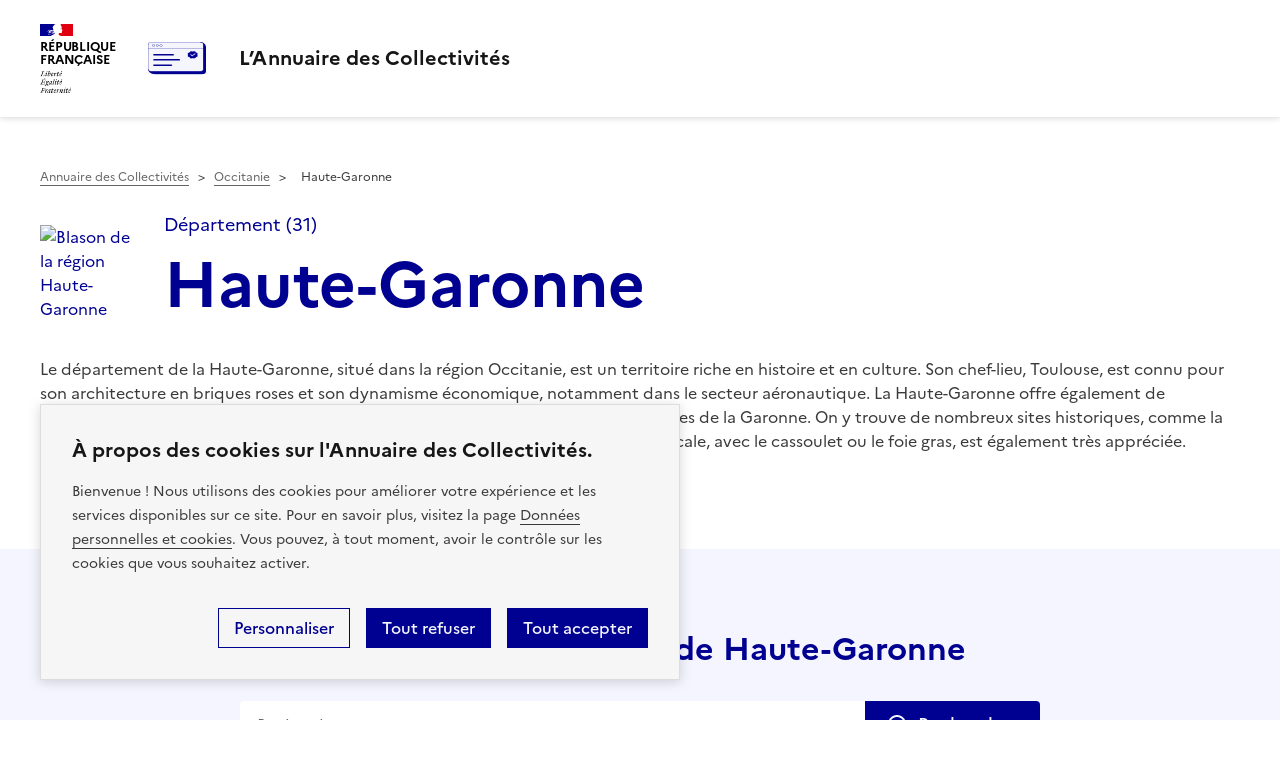

--- FILE ---
content_type: text/html
request_url: https://collectivite.fr/occitanie/haute-garonne
body_size: 44390
content:
<!DOCTYPE html><html lang="fr"> <head><meta name="sentry-trace" content="aeb22e1186af33a408c674419aa7fe29-5c70f7dbfa3a0ea1-1"/>
<meta name="baggage" content="sentry-environment=production,sentry-release=4d8ae8f64c646dfadfc2fbbfac4f8a5b8e015e64,sentry-public_key=1617453a3c8412511a677cb699a44f5c,sentry-trace_id=aeb22e1186af33a408c674419aa7fe29,sentry-transaction=GET%20%2Foccitanie%2F%5Bdepartement%5D,sentry-sampled=true,sentry-sample_rand=0.5755672460539036,sentry-sample_rate=1"/>
<meta name="sentry-route-name" content="%2Foccitanie%2F%5Bdepartement%5D"/>
<meta charset="UTF-8"><meta name="viewport" content="width=device-width"><link rel="icon" type="image/svg+xml" href="/favicon.svg"><link rel="stylesheet" href="/styles/dsfr/dsfr.min.css"><link rel="stylesheet" href="/styles/dsfr/utility/icons/icons.min.css"><link rel="canonical" href="https://collectivite.fr/occitanie/haute-garonne"><meta name="generator" content="Astro v5.13.6"><meta name="description" content="Département Haute-Garonne sur l'Annuaire des Collectivités - Retrouvez les informations fiables et essentielles relatives au département Haute-Garonne"><meta property="og:title" content="Haute-Garonne - Département - Annuaire des Collectivités">
			<meta property="og:description" content="Département Haute-Garonne sur l'Annuaire des Collectivités - Retrouvez les informations fiables et essentielles relatives au département Haute-Garonne">
			<meta property="og:image" content="http://commons.wikimedia.org/wiki/Special:FilePath/Blason%20d%C3%A9partement%20fr%20Haute-Garonne.svg"><title>Haute-Garonne - Département - Annuaire des Collectivités</title><style>.align-center[data-astro-cid-5yozwumh]{align-items:center}.bg-alt-grey[data-astro-cid-5yozwumh]{background-color:#f6f6f6}.region-infos-container[data-astro-cid-5yozwumh]{padding-top:48px;padding-bottom:48px}.region-infos-container[data-astro-cid-5yozwumh] .breadcrumb[data-astro-cid-5yozwumh]{font-size:12px}.region-infos-container[data-astro-cid-5yozwumh] .breadcrumb[data-astro-cid-5yozwumh] span[data-astro-cid-5yozwumh]{display:inline-block;padding-left:6px;padding-right:6px}.region-infos-container[data-astro-cid-5yozwumh] .breadcrumb[data-astro-cid-5yozwumh] a[data-astro-cid-5yozwumh]{color:#666}.region-infos-container[data-astro-cid-5yozwumh] .infos[data-astro-cid-5yozwumh]{padding-top:24px;padding-bottom:24px}.region-infos-container[data-astro-cid-5yozwumh] .infos[data-astro-cid-5yozwumh] .title[data-astro-cid-5yozwumh]{display:flex;align-items:center;color:#000091}.region-infos-container[data-astro-cid-5yozwumh] .infos[data-astro-cid-5yozwumh] .title[data-astro-cid-5yozwumh] p[data-astro-cid-5yozwumh]{font-size:18px}.region-infos-container[data-astro-cid-5yozwumh] .infos[data-astro-cid-5yozwumh] .title[data-astro-cid-5yozwumh] h1[data-astro-cid-5yozwumh]{color:#000091;font-weight:700;font-size:64px}.region-infos-container[data-astro-cid-5yozwumh] .infos[data-astro-cid-5yozwumh] .title[data-astro-cid-5yozwumh] img[data-astro-cid-5yozwumh]{width:100px;margin-right:24px}.region-infos-container[data-astro-cid-5yozwumh] .infos[data-astro-cid-5yozwumh] .content[data-astro-cid-5yozwumh]{padding-top:24px}.region-infos-container[data-astro-cid-5yozwumh] .infos[data-astro-cid-5yozwumh] .content[data-astro-cid-5yozwumh] a[data-astro-cid-5yozwumh]{color:#000091}@media screen and (max-width: 992px){.region-infos-container[data-astro-cid-5yozwumh]{padding-top:16px;padding-bottom:16px}.region-infos-container[data-astro-cid-5yozwumh] .infos[data-astro-cid-5yozwumh] .title[data-astro-cid-5yozwumh] p[data-astro-cid-5yozwumh]{font-size:12px;margin-bottom:0}.region-infos-container[data-astro-cid-5yozwumh] .infos[data-astro-cid-5yozwumh] .title[data-astro-cid-5yozwumh] h1[data-astro-cid-5yozwumh]{font-size:32px}.region-infos-container[data-astro-cid-5yozwumh] .infos[data-astro-cid-5yozwumh] .title[data-astro-cid-5yozwumh] img[data-astro-cid-5yozwumh]{margin-right:24px}}
.align-center[data-astro-cid-3ef6ksr2]{align-items:center}.bg-alt-grey[data-astro-cid-3ef6ksr2]{background-color:#f6f6f6}.header-bar-component[data-astro-cid-3ef6ksr2]{width:100%}.header-bar-component[data-astro-cid-3ef6ksr2] .fr-header__brand[data-astro-cid-3ef6ksr2]:hover{cursor:pointer}@media screen and (max-width: 992px){.header-bar-component[data-astro-cid-3ef6ksr2] .fr-header__brand[data-astro-cid-3ef6ksr2] .fr-header__service[data-astro-cid-3ef6ksr2]{box-shadow:none}}.align-center{align-items:center}.bg-alt-grey{background-color:#f6f6f6}.simple-content h1{color:#000091;font-size:3rem!important;line-height:3.5rem!important;margin-bottom:3rem!important}.simple-content h2{font-size:1.75rem;line-height:2.25rem}.simple-content p{font-size:1rem;line-height:1.5rem;margin:0 0 1.5rem}.simple-content a{color:#000091}
.align-center[data-astro-cid-sz7xmlte]{align-items:center}.bg-alt-grey[data-astro-cid-sz7xmlte]{background-color:#f6f6f6}.fr-footer__logo[data-astro-cid-sz7xmlte]{width:225px;height:97px}.fr-footer__brand-link[data-astro-cid-sz7xmlte]:after{content:none}@media screen and (max-width: 992px){.fr-footer__logo[data-astro-cid-sz7xmlte]{width:100%}}
.align-center[data-v-5fb97be0]{align-items:center}.bg-alt-grey[data-v-5fb97be0]{background-color:#f6f6f6}.communes[data-v-5fb97be0]{text-align:left;color:#000091}.communes .letter[data-v-5fb97be0]{padding-top:112px}.communes .letter p[data-v-5fb97be0]{font-size:80px;font-weight:700}.communes .list[data-v-5fb97be0]{padding-left:64px;padding-top:64px}.communes .list ul[data-v-5fb97be0]{list-style-type:none;margin:0;padding:0}.communes .list ul li[data-v-5fb97be0]{padding-bottom:8px}@media screen and (max-width: 992px){.communes .letter[data-v-5fb97be0]{padding-top:72px;margin-left:0}.communes .list[data-v-5fb97be0]{padding-left:0;padding-top:12px}}.align-center{align-items:center}.bg-alt-grey{background-color:#f6f6f6}.departement-search-container{position:relative;display:flex;align-items:center;text-align:center;background-color:#f5f5ff;padding-top:80px;padding-bottom:80px}.departement-search-container .fr-grid-row{justify-content:center}.departement-search-container .fr-grid-row h2{color:#000091;margin-bottom:0}.departement-search-container .fr-grid-row .search-bar-container{margin-top:32px;margin-bottom:32px;position:relative;justify-content:center}.departement-search-container .fr-grid-row .search-bar-container .fr-search-bar .fr-input{background-color:#fff}.departement-search-container .fr-grid-row .search-bar-container .fr-search-bar .autocomplete{position:absolute;width:66.66667%;top:48px;text-align:left;background-color:#fff;border:1px solid hsl(0,0%,90%);overflow-y:auto;z-index:10}.departement-search-container .fr-grid-row .search-bar-container .fr-search-bar .autocomplete ul{list-style-type:none;padding:0}.departement-search-container .fr-grid-row .search-bar-container .fr-search-bar .autocomplete ul li{padding-bottom:0}.departement-search-container .fr-grid-row .search-bar-container .fr-search-bar .autocomplete ul li:hover{cursor:pointer;background-color:#e3e3fd}.departement-search-container .fr-grid-row .search-bar-container .fr-search-bar .autocomplete ul li .loading{margin-left:15px;margin-right:15px;height:44px}.departement-search-container .fr-grid-row .search-bar-container .fr-search-bar .autocomplete ul li .search-results-title{padding-left:15px;color:#666;font-style:italic}.departement-search-container .fr-grid-row .search-bar-container .fr-search-bar .autocomplete ul li .search-results-title p{font-size:14px;margin-block-start:0;margin-block-end:0}.departement-search-container .fr-grid-row .search-bar-container .fr-search-bar .autocomplete ul li .search-results-title:hover{cursor:initial;background-color:#fff}.departement-search-container .fr-grid-row .search-bar-container .fr-search-bar .autocomplete ul li .search-results-title hr{padding:1px;margin-top:8px;margin-bottom:16px}.departement-search-container .fr-grid-row .search-bar-container .fr-search-bar .autocomplete ul li .search-results{display:flex;justify-content:flex-start;align-items:center;margin-left:15px;margin-right:15px;height:44px}.departement-search-container .fr-grid-row .search-bar-container .fr-search-bar .autocomplete ul li .search-results p{line-height:inherit;margin-bottom:0;padding-right:8px}.departement-search-container .fr-grid-row .alphabet{margin-top:32px}.departement-search-container .fr-grid-row .alphabet ul{color:#000091;list-style-type:none;margin:0;padding:0}.departement-search-container .fr-grid-row .alphabet ul li{display:inline;padding:0}.departement-search-container .fr-grid-row .alphabet ul li span{padding-left:8px;padding-right:8px}
.align-center{align-items:center}.bg-alt-grey{background-color:#f6f6f6}.fr-btn{height:40px}
</style><script type="module" src="/_astro/page.Ux-PF6zo.js"></script></head> <body> <style>astro-island,astro-slot,astro-static-slot{display:contents}</style><script>(()=>{var e=async t=>{await(await t())()};(self.Astro||(self.Astro={})).only=e;window.dispatchEvent(new Event("astro:only"));})();</script><script>(()=>{var A=Object.defineProperty;var g=(i,o,a)=>o in i?A(i,o,{enumerable:!0,configurable:!0,writable:!0,value:a}):i[o]=a;var d=(i,o,a)=>g(i,typeof o!="symbol"?o+"":o,a);{let i={0:t=>m(t),1:t=>a(t),2:t=>new RegExp(t),3:t=>new Date(t),4:t=>new Map(a(t)),5:t=>new Set(a(t)),6:t=>BigInt(t),7:t=>new URL(t),8:t=>new Uint8Array(t),9:t=>new Uint16Array(t),10:t=>new Uint32Array(t),11:t=>1/0*t},o=t=>{let[l,e]=t;return l in i?i[l](e):void 0},a=t=>t.map(o),m=t=>typeof t!="object"||t===null?t:Object.fromEntries(Object.entries(t).map(([l,e])=>[l,o(e)]));class y extends HTMLElement{constructor(){super(...arguments);d(this,"Component");d(this,"hydrator");d(this,"hydrate",async()=>{var b;if(!this.hydrator||!this.isConnected)return;let e=(b=this.parentElement)==null?void 0:b.closest("astro-island[ssr]");if(e){e.addEventListener("astro:hydrate",this.hydrate,{once:!0});return}let c=this.querySelectorAll("astro-slot"),n={},h=this.querySelectorAll("template[data-astro-template]");for(let r of h){let s=r.closest(this.tagName);s!=null&&s.isSameNode(this)&&(n[r.getAttribute("data-astro-template")||"default"]=r.innerHTML,r.remove())}for(let r of c){let s=r.closest(this.tagName);s!=null&&s.isSameNode(this)&&(n[r.getAttribute("name")||"default"]=r.innerHTML)}let p;try{p=this.hasAttribute("props")?m(JSON.parse(this.getAttribute("props"))):{}}catch(r){let s=this.getAttribute("component-url")||"<unknown>",v=this.getAttribute("component-export");throw v&&(s+=` (export ${v})`),console.error(`[hydrate] Error parsing props for component ${s}`,this.getAttribute("props"),r),r}let u;await this.hydrator(this)(this.Component,p,n,{client:this.getAttribute("client")}),this.removeAttribute("ssr"),this.dispatchEvent(new CustomEvent("astro:hydrate"))});d(this,"unmount",()=>{this.isConnected||this.dispatchEvent(new CustomEvent("astro:unmount"))})}disconnectedCallback(){document.removeEventListener("astro:after-swap",this.unmount),document.addEventListener("astro:after-swap",this.unmount,{once:!0})}connectedCallback(){if(!this.hasAttribute("await-children")||document.readyState==="interactive"||document.readyState==="complete")this.childrenConnectedCallback();else{let e=()=>{document.removeEventListener("DOMContentLoaded",e),c.disconnect(),this.childrenConnectedCallback()},c=new MutationObserver(()=>{var n;((n=this.lastChild)==null?void 0:n.nodeType)===Node.COMMENT_NODE&&this.lastChild.nodeValue==="astro:end"&&(this.lastChild.remove(),e())});c.observe(this,{childList:!0}),document.addEventListener("DOMContentLoaded",e)}}async childrenConnectedCallback(){let e=this.getAttribute("before-hydration-url");e&&await import(e),this.start()}async start(){let e=JSON.parse(this.getAttribute("opts")),c=this.getAttribute("client");if(Astro[c]===void 0){window.addEventListener(`astro:${c}`,()=>this.start(),{once:!0});return}try{await Astro[c](async()=>{let n=this.getAttribute("renderer-url"),[h,{default:p}]=await Promise.all([import(this.getAttribute("component-url")),n?import(n):()=>()=>{}]),u=this.getAttribute("component-export")||"default";if(!u.includes("."))this.Component=h[u];else{this.Component=h;for(let f of u.split("."))this.Component=this.Component[f]}return this.hydrator=p,this.hydrate},e,this)}catch(n){console.error(`[astro-island] Error hydrating ${this.getAttribute("component-url")}`,n)}}attributeChangedCallback(){this.hydrate()}}d(y,"observedAttributes",["props"]),customElements.get("astro-island")||customElements.define("astro-island",y)}})();</script><astro-island uid="1LYLrk" component-url="/_astro/index.GrawEn_T.js" component-export="default" renderer-url="/_astro/client.DdE5p1cT.js" props="{}" ssr client="only" opts="{&quot;name&quot;:&quot;CookieConsent&quot;,&quot;value&quot;:&quot;vue&quot;}"></astro-island> <header role="banner" class="fr-header" data-astro-cid-3ef6ksr2> <div class="fr-header__body" data-astro-cid-3ef6ksr2> <div class="fr-container" data-astro-cid-3ef6ksr2> <div class="fr-header__body-row" data-astro-cid-3ef6ksr2> <header-bar-component class="header-bar-component" data-astro-cid-3ef6ksr2="true"> <div class="fr-header__brand fr-enlarge-link" data-astro-cid-3ef6ksr2> <div class="fr-header__brand-top" data-astro-cid-3ef6ksr2> <div class="fr-header__logo" data-astro-cid-3ef6ksr2> <p class="fr-logo" data-astro-cid-3ef6ksr2>
République
<br data-astro-cid-3ef6ksr2>Française
</p> </div> <div class="fr-header__operator" data-astro-cid-3ef6ksr2> <img class="fr-responsive-img" style="max-width:9.0625rem;" src="/logo-adc.svg" alt="logo annuaire des collectivités" data-astro-cid-3ef6ksr2> </div> </div> <div class="fr-header__service" data-astro-cid-3ef6ksr2> <p class="fr-header__service-title" data-astro-cid-3ef6ksr2>L’Annuaire des Collectivités</p> </div> </div> </header-bar-component> </div> </div> </div> </header> <script type="module">(function(){try{var e=typeof window<"u"?window:typeof global<"u"?global:typeof globalThis<"u"?globalThis:typeof self<"u"?self:{};e.SENTRY_RELEASE={id:"4d8ae8f64c646dfadfc2fbbfac4f8a5b8e015e64"}}catch{}})();try{(function(){var e=typeof window<"u"?window:typeof global<"u"?global:typeof globalThis<"u"?globalThis:typeof self<"u"?self:{},d=new e.Error().stack;d&&(e._sentryDebugIds=e._sentryDebugIds||{},e._sentryDebugIds[d]="d0a57a8e-9d11-4b18-916a-da5bfde1f305",e._sentryDebugIdIdentifier="sentry-dbid-d0a57a8e-9d11-4b18-916a-da5bfde1f305")})()}catch{}class n extends HTMLElement{constructor(){super();const d=document.querySelector(".fr-header__brand");d&&d.addEventListener("click",()=>{document.location.href="/"})}}customElements.define("header-bar-component",n);</script> 
    <div class="fr-container region-infos-container" data-astro-cid-5yozwumh> <div class="fr-grid-row align-center" data-astro-cid-5yozwumh> <div class="fr-col-12 breadcrumb" data-astro-cid-5yozwumh> <a href="/" data-astro-cid-5yozwumh>Annuaire des Collectivités</a> <span data-astro-cid-5yozwumh>></span> <a href="/occitanie" data-astro-cid-5yozwumh>Occitanie</a> <span data-astro-cid-5yozwumh>></span> <span data-astro-cid-5yozwumh>Haute-Garonne</span> </div> <div class="fr-col-12" data-astro-cid-5yozwumh> <div class="infos" data-astro-cid-5yozwumh> <div class="title" data-astro-cid-5yozwumh> <img src="http://commons.wikimedia.org/wiki/Special:FilePath/Blason%20d%C3%A9partement%20fr%20Haute-Garonne.svg" alt="Blason de la région Haute-Garonne" width="100" height="auto" data-astro-cid-5yozwumh> <div data-astro-cid-5yozwumh> <p data-astro-cid-5yozwumh>Département (31)</p> <h1 data-astro-cid-5yozwumh>Haute-Garonne</h1> </div> </div> <div class="content" data-astro-cid-5yozwumh> <p data-astro-cid-5yozwumh>Le département de la Haute-Garonne, situé dans la région Occitanie, est un territoire riche en histoire et en culture. Son chef-lieu, Toulouse, est connu pour son architecture en briques roses et son dynamisme économique, notamment dans le secteur aéronautique. La Haute-Garonne offre également de magnifiques paysages naturels, entre les contreforts des Pyrénées et les vastes plaines de la Garonne. On y trouve de nombreux sites historiques, comme la basilique Saint-Sernin, le canal du Midi ou la cité de Carcassonne. La gastronomie locale, avec le cassoulet ou le foie gras, est également très appréciée.</p>  </div> </div> </div> </div> </div> 
    <script>(()=>{var e=async t=>{await(await t())()};(self.Astro||(self.Astro={})).load=e;window.dispatchEvent(new Event("astro:load"));})();</script><astro-island uid="Z2831hO" prefix="s0" component-url="/_astro/SearchDpt.fZ2Lb_3K.js" component-export="default" renderer-url="/_astro/client.DdE5p1cT.js" props="{&quot;departement&quot;:[0,&quot;Haute-Garonne&quot;],&quot;communes&quot;:[1,[[0,{&quot;id&quot;:[0,283182],&quot;documentId&quot;:[0,&quot;bc7eh64ohk66m9evp3t8tdki&quot;],&quot;slug&quot;:[0,&quot;agassac&quot;],&quot;city&quot;:[0,&quot;Agassac&quot;],&quot;zipCode&quot;:[0,&quot;31230&quot;],&quot;name&quot;:[0,&quot;agassac&quot;]}],[0,{&quot;id&quot;:[0,283183],&quot;documentId&quot;:[0,&quot;cow2nmf3p9au0rxe4u499d6k&quot;],&quot;slug&quot;:[0,&quot;aignes&quot;],&quot;city&quot;:[0,&quot;Aignes&quot;],&quot;zipCode&quot;:[0,&quot;31550&quot;],&quot;name&quot;:[0,&quot;aignes&quot;]}],[0,{&quot;id&quot;:[0,283184],&quot;documentId&quot;:[0,&quot;fq4gga8s1ydaoq5bx7mv5so8&quot;],&quot;slug&quot;:[0,&quot;aigrefeuille-31280&quot;],&quot;city&quot;:[0,&quot;Aigrefeuille&quot;],&quot;zipCode&quot;:[0,&quot;31280&quot;],&quot;name&quot;:[0,&quot;aigrefeuille&quot;]}],[0,{&quot;id&quot;:[0,283186],&quot;documentId&quot;:[0,&quot;xfumiiq1nx3p4tmrdq6e5iqo&quot;],&quot;slug&quot;:[0,&quot;alan&quot;],&quot;city&quot;:[0,&quot;Alan&quot;],&quot;zipCode&quot;:[0,&quot;31420&quot;],&quot;name&quot;:[0,&quot;alan&quot;]}],[0,{&quot;id&quot;:[0,283187],&quot;documentId&quot;:[0,&quot;fezvz9mbmu7ndnss6psvf7ew&quot;],&quot;slug&quot;:[0,&quot;albiac-31460&quot;],&quot;city&quot;:[0,&quot;Albiac&quot;],&quot;zipCode&quot;:[0,&quot;31460&quot;],&quot;name&quot;:[0,&quot;albiac&quot;]}],[0,{&quot;id&quot;:[0,283188],&quot;documentId&quot;:[0,&quot;yvl6dceeadmav4zs93yclspi&quot;],&quot;slug&quot;:[0,&quot;ambax&quot;],&quot;city&quot;:[0,&quot;Ambax&quot;],&quot;zipCode&quot;:[0,&quot;31230&quot;],&quot;name&quot;:[0,&quot;ambax&quot;]}],[0,{&quot;id&quot;:[0,283189],&quot;documentId&quot;:[0,&quot;abi6ee9gyidt37mlnpsufrg2&quot;],&quot;slug&quot;:[0,&quot;anan&quot;],&quot;city&quot;:[0,&quot;Anan&quot;],&quot;zipCode&quot;:[0,&quot;31230&quot;],&quot;name&quot;:[0,&quot;anan&quot;]}],[0,{&quot;id&quot;:[0,283190],&quot;documentId&quot;:[0,&quot;pcubewn0din4ltpqfyz3ckg3&quot;],&quot;slug&quot;:[0,&quot;antichan-de-frontignes&quot;],&quot;city&quot;:[0,&quot;Antichan-de-Frontignes&quot;],&quot;zipCode&quot;:[0,&quot;31510&quot;],&quot;name&quot;:[0,&quot;antichan-de-frontignes&quot;]}],[0,{&quot;id&quot;:[0,283191],&quot;documentId&quot;:[0,&quot;y0n7mdz9tty5mt0ot4tvjozw&quot;],&quot;slug&quot;:[0,&quot;antignac-31110&quot;],&quot;city&quot;:[0,&quot;Antignac&quot;],&quot;zipCode&quot;:[0,&quot;31110&quot;],&quot;name&quot;:[0,&quot;antignac&quot;]}],[0,{&quot;id&quot;:[0,283192],&quot;documentId&quot;:[0,&quot;zdb881jt9ogtwzat8zh72bjl&quot;],&quot;slug&quot;:[0,&quot;arbas&quot;],&quot;city&quot;:[0,&quot;Arbas&quot;],&quot;zipCode&quot;:[0,&quot;31160&quot;],&quot;name&quot;:[0,&quot;arbas&quot;]}],[0,{&quot;id&quot;:[0,283193],&quot;documentId&quot;:[0,&quot;bnicyuwqqs6wwzn9vg39zgq1&quot;],&quot;slug&quot;:[0,&quot;arbon&quot;],&quot;city&quot;:[0,&quot;Arbon&quot;],&quot;zipCode&quot;:[0,&quot;31160&quot;],&quot;name&quot;:[0,&quot;arbon&quot;]}],[0,{&quot;id&quot;:[0,283194],&quot;documentId&quot;:[0,&quot;z0gvkjgnhtfitb3xjyhq09ab&quot;],&quot;slug&quot;:[0,&quot;ardiege&quot;],&quot;city&quot;:[0,&quot;Ardiège&quot;],&quot;zipCode&quot;:[0,&quot;31210&quot;],&quot;name&quot;:[0,&quot;ardiege&quot;]}],[0,{&quot;id&quot;:[0,283195],&quot;documentId&quot;:[0,&quot;v5psu83b387cyh2ltvsf1aug&quot;],&quot;slug&quot;:[0,&quot;arguenos&quot;],&quot;city&quot;:[0,&quot;Arguenos&quot;],&quot;zipCode&quot;:[0,&quot;31160&quot;],&quot;name&quot;:[0,&quot;arguenos&quot;]}],[0,{&quot;id&quot;:[0,283196],&quot;documentId&quot;:[0,&quot;jo0e4yqficu5mxbcdt5befzq&quot;],&quot;slug&quot;:[0,&quot;argut-dessous&quot;],&quot;city&quot;:[0,&quot;Argut-Dessous&quot;],&quot;zipCode&quot;:[0,&quot;31440&quot;],&quot;name&quot;:[0,&quot;argut-dessous&quot;]}],[0,{&quot;id&quot;:[0,283198],&quot;documentId&quot;:[0,&quot;dr21x902qr9mo9zpri2ltcxf&quot;],&quot;slug&quot;:[0,&quot;arlos&quot;],&quot;city&quot;:[0,&quot;Arlos&quot;],&quot;zipCode&quot;:[0,&quot;31440&quot;],&quot;name&quot;:[0,&quot;arlos&quot;]}],[0,{&quot;id&quot;:[0,283199],&quot;documentId&quot;:[0,&quot;gvnt914ocwtddgf8z5cc9y76&quot;],&quot;slug&quot;:[0,&quot;arnaud-guilhem-31360&quot;],&quot;city&quot;:[0,&quot;Arnaud-Guilhem&quot;],&quot;zipCode&quot;:[0,&quot;31360&quot;],&quot;name&quot;:[0,&quot;arnaud-guilhem&quot;]}],[0,{&quot;id&quot;:[0,283200],&quot;documentId&quot;:[0,&quot;c4rf00y41jb2anblebyoszcl&quot;],&quot;slug&quot;:[0,&quot;artigue&quot;],&quot;city&quot;:[0,&quot;Artigue&quot;],&quot;zipCode&quot;:[0,&quot;31110&quot;],&quot;name&quot;:[0,&quot;artigue&quot;]}],[0,{&quot;id&quot;:[0,283201],&quot;documentId&quot;:[0,&quot;esy4530h9fu51h5pbyq31a79&quot;],&quot;slug&quot;:[0,&quot;aspet-31160&quot;],&quot;city&quot;:[0,&quot;Aspet&quot;],&quot;zipCode&quot;:[0,&quot;31160&quot;],&quot;name&quot;:[0,&quot;aspet&quot;]}],[0,{&quot;id&quot;:[0,283202],&quot;documentId&quot;:[0,&quot;ry6t75ja33t6jk9fdpsmoqb8&quot;],&quot;slug&quot;:[0,&quot;aspret-sarrat&quot;],&quot;city&quot;:[0,&quot;Aspret-Sarrat&quot;],&quot;zipCode&quot;:[0,&quot;31800&quot;],&quot;name&quot;:[0,&quot;aspret-sarrat&quot;]}],[0,{&quot;id&quot;:[0,283203],&quot;documentId&quot;:[0,&quot;y401xapf044d49qo9n7u6wk2&quot;],&quot;slug&quot;:[0,&quot;aucamville-31140&quot;],&quot;city&quot;:[0,&quot;Aucamville&quot;],&quot;zipCode&quot;:[0,&quot;31140&quot;],&quot;name&quot;:[0,&quot;aucamville&quot;]}],[0,{&quot;id&quot;:[0,283204],&quot;documentId&quot;:[0,&quot;wsq95twczafr8g0k5gqwijm2&quot;],&quot;slug&quot;:[0,&quot;aulon-31420&quot;],&quot;city&quot;:[0,&quot;Aulon&quot;],&quot;zipCode&quot;:[0,&quot;31420&quot;],&quot;name&quot;:[0,&quot;aulon&quot;]}],[0,{&quot;id&quot;:[0,283205],&quot;documentId&quot;:[0,&quot;gdaizn48mv0h75bppfi9rrmd&quot;],&quot;slug&quot;:[0,&quot;auragne&quot;],&quot;city&quot;:[0,&quot;Auragne&quot;],&quot;zipCode&quot;:[0,&quot;31190&quot;],&quot;name&quot;:[0,&quot;auragne&quot;]}],[0,{&quot;id&quot;:[0,283206],&quot;documentId&quot;:[0,&quot;gvhjn91h8l89asx4exn7c7ua&quot;],&quot;slug&quot;:[0,&quot;aureville&quot;],&quot;city&quot;:[0,&quot;Aureville&quot;],&quot;zipCode&quot;:[0,&quot;31320&quot;],&quot;name&quot;:[0,&quot;aureville&quot;]}],[0,{&quot;id&quot;:[0,283207],&quot;documentId&quot;:[0,&quot;g10xpb8y1ks3von619xg33ch&quot;],&quot;slug&quot;:[0,&quot;auriac-sur-vendinelle&quot;],&quot;city&quot;:[0,&quot;Auriac-sur-Vendinelle&quot;],&quot;zipCode&quot;:[0,&quot;31460&quot;],&quot;name&quot;:[0,&quot;auriac-sur-vendinelle&quot;]}],[0,{&quot;id&quot;:[0,283208],&quot;documentId&quot;:[0,&quot;hooj6z17tft2eeifrtra5li5&quot;],&quot;slug&quot;:[0,&quot;auribail&quot;],&quot;city&quot;:[0,&quot;Auribail&quot;],&quot;zipCode&quot;:[0,&quot;31190&quot;],&quot;name&quot;:[0,&quot;auribail&quot;]}],[0,{&quot;id&quot;:[0,283209],&quot;documentId&quot;:[0,&quot;kbsth3fx8qceyfllx35a93v0&quot;],&quot;slug&quot;:[0,&quot;aurignac&quot;],&quot;city&quot;:[0,&quot;Aurignac&quot;],&quot;zipCode&quot;:[0,&quot;31420&quot;],&quot;name&quot;:[0,&quot;aurignac&quot;]}],[0,{&quot;id&quot;:[0,283210],&quot;documentId&quot;:[0,&quot;xo3z4s5lq81gt2dhlzjrzd6p&quot;],&quot;slug&quot;:[0,&quot;aurin&quot;],&quot;city&quot;:[0,&quot;Aurin&quot;],&quot;zipCode&quot;:[0,&quot;31570&quot;],&quot;name&quot;:[0,&quot;aurin&quot;]}],[0,{&quot;id&quot;:[0,283211],&quot;documentId&quot;:[0,&quot;jzy9e8hqcaf0454vvgg5o3zt&quot;],&quot;slug&quot;:[0,&quot;ausseing&quot;],&quot;city&quot;:[0,&quot;Ausseing&quot;],&quot;zipCode&quot;:[0,&quot;31260&quot;],&quot;name&quot;:[0,&quot;ausseing&quot;]}],[0,{&quot;id&quot;:[0,283212],&quot;documentId&quot;:[0,&quot;dkr2ajj4g37vy6z9ee0xt194&quot;],&quot;slug&quot;:[0,&quot;ausson&quot;],&quot;city&quot;:[0,&quot;Ausson&quot;],&quot;zipCode&quot;:[0,&quot;31210&quot;],&quot;name&quot;:[0,&quot;ausson&quot;]}],[0,{&quot;id&quot;:[0,283213],&quot;documentId&quot;:[0,&quot;g0iiv6dsesubdviazxbd34ah&quot;],&quot;slug&quot;:[0,&quot;aussonne-31840&quot;],&quot;city&quot;:[0,&quot;Aussonne&quot;],&quot;zipCode&quot;:[0,&quot;31840&quot;],&quot;name&quot;:[0,&quot;aussonne&quot;]}],[0,{&quot;id&quot;:[0,283214],&quot;documentId&quot;:[0,&quot;j096ab3926osinimq5cw1frp&quot;],&quot;slug&quot;:[0,&quot;auterive&quot;],&quot;city&quot;:[0,&quot;Auterive&quot;],&quot;zipCode&quot;:[0,&quot;31190&quot;],&quot;name&quot;:[0,&quot;auterive&quot;]}],[0,{&quot;id&quot;:[0,283215],&quot;documentId&quot;:[0,&quot;lflze4db6frg4anc0g1pvskr&quot;],&quot;slug&quot;:[0,&quot;auzas&quot;],&quot;city&quot;:[0,&quot;Auzas&quot;],&quot;zipCode&quot;:[0,&quot;31360&quot;],&quot;name&quot;:[0,&quot;auzas&quot;]}],[0,{&quot;id&quot;:[0,283216],&quot;documentId&quot;:[0,&quot;si1d0959wdym6fc4aa3mni89&quot;],&quot;slug&quot;:[0,&quot;auzeville-tolosane&quot;],&quot;city&quot;:[0,&quot;Auzeville-Tolosane&quot;],&quot;zipCode&quot;:[0,&quot;31320&quot;],&quot;name&quot;:[0,&quot;auzeville-tolosane&quot;]}],[0,{&quot;id&quot;:[0,283217],&quot;documentId&quot;:[0,&quot;yjxtr90zxzkfq3b7lfovlja9&quot;],&quot;slug&quot;:[0,&quot;auzielle&quot;],&quot;city&quot;:[0,&quot;Auzielle&quot;],&quot;zipCode&quot;:[0,&quot;31650&quot;],&quot;name&quot;:[0,&quot;auzielle&quot;]}],[0,{&quot;id&quot;:[0,283218],&quot;documentId&quot;:[0,&quot;j0onmsis13vg6qvrtrgjkid5&quot;],&quot;slug&quot;:[0,&quot;avignonet-lauragais-31290&quot;],&quot;city&quot;:[0,&quot;Avignonet-Lauragais&quot;],&quot;zipCode&quot;:[0,&quot;31290&quot;],&quot;name&quot;:[0,&quot;avignonet-lauragais&quot;]}],[0,{&quot;id&quot;:[0,283185],&quot;documentId&quot;:[0,&quot;s5636kvs8ub18lvl1qqczsdc&quot;],&quot;slug&quot;:[0,&quot;ayguesvives&quot;],&quot;city&quot;:[0,&quot;Ayguesvives&quot;],&quot;zipCode&quot;:[0,&quot;31450&quot;],&quot;name&quot;:[0,&quot;ayguesvives&quot;]}],[0,{&quot;id&quot;:[0,283219],&quot;documentId&quot;:[0,&quot;r6vkpzdvq1p1pp1bu5n7cecc&quot;],&quot;slug&quot;:[0,&quot;azas&quot;],&quot;city&quot;:[0,&quot;Azas&quot;],&quot;zipCode&quot;:[0,&quot;31380&quot;],&quot;name&quot;:[0,&quot;azas&quot;]}],[0,{&quot;id&quot;:[0,283220],&quot;documentId&quot;:[0,&quot;ug0j4ycl1v8kjeksmnb6cyhp&quot;],&quot;slug&quot;:[0,&quot;bachas&quot;],&quot;city&quot;:[0,&quot;Bachas&quot;],&quot;zipCode&quot;:[0,&quot;31420&quot;],&quot;name&quot;:[0,&quot;bachas&quot;]}],[0,{&quot;id&quot;:[0,283221],&quot;documentId&quot;:[0,&quot;ufculm6xfmipj342p5b72dln&quot;],&quot;slug&quot;:[0,&quot;bachos&quot;],&quot;city&quot;:[0,&quot;Bachos&quot;],&quot;zipCode&quot;:[0,&quot;31440&quot;],&quot;name&quot;:[0,&quot;bachos&quot;]}],[0,{&quot;id&quot;:[0,283222],&quot;documentId&quot;:[0,&quot;hca50ecs3ci88gmwvrallhiw&quot;],&quot;slug&quot;:[0,&quot;bagiry&quot;],&quot;city&quot;:[0,&quot;Bagiry&quot;],&quot;zipCode&quot;:[0,&quot;31510&quot;],&quot;name&quot;:[0,&quot;bagiry&quot;]}],[0,{&quot;id&quot;:[0,283223],&quot;documentId&quot;:[0,&quot;if4l5utpysc02j4o0xdhmgj7&quot;],&quot;slug&quot;:[0,&quot;bagneres-de-luchon&quot;],&quot;city&quot;:[0,&quot;Bagnères-de-Luchon&quot;],&quot;zipCode&quot;:[0,&quot;31110&quot;],&quot;name&quot;:[0,&quot;bagneres-de-luchon&quot;]}],[0,{&quot;id&quot;:[0,283224],&quot;documentId&quot;:[0,&quot;i8yvmsfcn31mmqhkz1mka2kq&quot;],&quot;slug&quot;:[0,&quot;balesta&quot;],&quot;city&quot;:[0,&quot;Balesta&quot;],&quot;zipCode&quot;:[0,&quot;31580&quot;],&quot;name&quot;:[0,&quot;balesta&quot;]}],[0,{&quot;id&quot;:[0,283225],&quot;documentId&quot;:[0,&quot;cirln7y9v39akkecj5rpnrxk&quot;],&quot;slug&quot;:[0,&quot;balma-31330&quot;],&quot;city&quot;:[0,&quot;Balma&quot;],&quot;zipCode&quot;:[0,&quot;31330&quot;],&quot;name&quot;:[0,&quot;balma&quot;]}],[0,{&quot;id&quot;:[0,283226],&quot;documentId&quot;:[0,&quot;fwut7x1djwl0e565xejtz9e4&quot;],&quot;slug&quot;:[0,&quot;barbazan&quot;],&quot;city&quot;:[0,&quot;Barbazan&quot;],&quot;zipCode&quot;:[0,&quot;31510&quot;],&quot;name&quot;:[0,&quot;barbazan&quot;]}],[0,{&quot;id&quot;:[0,283227],&quot;documentId&quot;:[0,&quot;dlfdkkid8gdbrhdqmtympobz&quot;],&quot;slug&quot;:[0,&quot;baren&quot;],&quot;city&quot;:[0,&quot;Baren&quot;],&quot;zipCode&quot;:[0,&quot;31440&quot;],&quot;name&quot;:[0,&quot;baren&quot;]}],[0,{&quot;id&quot;:[0,283228],&quot;documentId&quot;:[0,&quot;hsenhk098cdjijlvy506ykfc&quot;],&quot;slug&quot;:[0,&quot;bax-31310&quot;],&quot;city&quot;:[0,&quot;Bax&quot;],&quot;zipCode&quot;:[0,&quot;31310&quot;],&quot;name&quot;:[0,&quot;bax&quot;]}],[0,{&quot;id&quot;:[0,283229],&quot;documentId&quot;:[0,&quot;cmgdn6sq9q84opxpcsq2js1z&quot;],&quot;slug&quot;:[0,&quot;baziege&quot;],&quot;city&quot;:[0,&quot;Baziège&quot;],&quot;zipCode&quot;:[0,&quot;31450&quot;],&quot;name&quot;:[0,&quot;baziege&quot;]}],[0,{&quot;id&quot;:[0,283230],&quot;documentId&quot;:[0,&quot;g0kr36wg2pnkc2eo3tooybmn&quot;],&quot;slug&quot;:[0,&quot;bazus&quot;],&quot;city&quot;:[0,&quot;Bazus&quot;],&quot;zipCode&quot;:[0,&quot;31380&quot;],&quot;name&quot;:[0,&quot;bazus&quot;]}],[0,{&quot;id&quot;:[0,283231],&quot;documentId&quot;:[0,&quot;ab2mry2kjieap32h4tuii28j&quot;],&quot;slug&quot;:[0,&quot;beauchalot&quot;],&quot;city&quot;:[0,&quot;Beauchalot&quot;],&quot;zipCode&quot;:[0,&quot;31360&quot;],&quot;name&quot;:[0,&quot;beauchalot&quot;]}],[0,{&quot;id&quot;:[0,283232],&quot;documentId&quot;:[0,&quot;gsw31vh0xjzx7vpze15id2o8&quot;],&quot;slug&quot;:[0,&quot;beaufort-31370&quot;],&quot;city&quot;:[0,&quot;Beaufort&quot;],&quot;zipCode&quot;:[0,&quot;31370&quot;],&quot;name&quot;:[0,&quot;beaufort&quot;]}],[0,{&quot;id&quot;:[0,283233],&quot;documentId&quot;:[0,&quot;cpc5s63xs73qz3jxz2hw9t2b&quot;],&quot;slug&quot;:[0,&quot;beaumont-sur-leze-31870&quot;],&quot;city&quot;:[0,&quot;Beaumont-sur-Lèze&quot;],&quot;zipCode&quot;:[0,&quot;31870&quot;],&quot;name&quot;:[0,&quot;beaumont-sur-leze&quot;]}],[0,{&quot;id&quot;:[0,283234],&quot;documentId&quot;:[0,&quot;j6o5ompae7a1d03fefdxbob7&quot;],&quot;slug&quot;:[0,&quot;beaupuy-31850&quot;],&quot;city&quot;:[0,&quot;Beaupuy&quot;],&quot;zipCode&quot;:[0,&quot;31850&quot;],&quot;name&quot;:[0,&quot;beaupuy&quot;]}],[0,{&quot;id&quot;:[0,283235],&quot;documentId&quot;:[0,&quot;bfg7naxj43b0r10xc811p6kb&quot;],&quot;slug&quot;:[0,&quot;beauteville&quot;],&quot;city&quot;:[0,&quot;Beauteville&quot;],&quot;zipCode&quot;:[0,&quot;31290&quot;],&quot;name&quot;:[0,&quot;beauteville&quot;]}],[0,{&quot;id&quot;:[0,283236],&quot;documentId&quot;:[0,&quot;s5zesfm6qaweq1rz8cfv51dp&quot;],&quot;slug&quot;:[0,&quot;beauville-31460&quot;],&quot;city&quot;:[0,&quot;Beauville&quot;],&quot;zipCode&quot;:[0,&quot;31460&quot;],&quot;name&quot;:[0,&quot;beauville&quot;]}],[0,{&quot;id&quot;:[0,283237],&quot;documentId&quot;:[0,&quot;zb8lwdorjbsao8rajv6iz6kk&quot;],&quot;slug&quot;:[0,&quot;beauzelle&quot;],&quot;city&quot;:[0,&quot;Beauzelle&quot;],&quot;zipCode&quot;:[0,&quot;31705&quot;],&quot;name&quot;:[0,&quot;beauzelle&quot;]}],[0,{&quot;id&quot;:[0,283238],&quot;documentId&quot;:[0,&quot;tem7f1o3l723p6sqm2gd1r9r&quot;],&quot;slug&quot;:[0,&quot;belberaud&quot;],&quot;city&quot;:[0,&quot;Belberaud&quot;],&quot;zipCode&quot;:[0,&quot;31450&quot;],&quot;name&quot;:[0,&quot;belberaud&quot;]}],[0,{&quot;id&quot;:[0,283239],&quot;documentId&quot;:[0,&quot;keju8dbf2100frqsysxv1erg&quot;],&quot;slug&quot;:[0,&quot;belbeze-de-lauragais&quot;],&quot;city&quot;:[0,&quot;Belbèze-de-Lauragais&quot;],&quot;zipCode&quot;:[0,&quot;31450&quot;],&quot;name&quot;:[0,&quot;belbeze-de-lauragais&quot;]}],[0,{&quot;id&quot;:[0,283240],&quot;documentId&quot;:[0,&quot;lfv7ircz3vzqs7lyc0yzzk4r&quot;],&quot;slug&quot;:[0,&quot;belbeze-en-comminges&quot;],&quot;city&quot;:[0,&quot;Belbèze-en-Comminges&quot;],&quot;zipCode&quot;:[0,&quot;31260&quot;],&quot;name&quot;:[0,&quot;belbeze-en-comminges&quot;]}],[0,{&quot;id&quot;:[0,283241],&quot;documentId&quot;:[0,&quot;o6f81s04pif50cgim4nfizrc&quot;],&quot;slug&quot;:[0,&quot;belesta-en-lauragais&quot;],&quot;city&quot;:[0,&quot;Bélesta-en-Lauragais&quot;],&quot;zipCode&quot;:[0,&quot;31540&quot;],&quot;name&quot;:[0,&quot;belesta-en-lauragais&quot;]}],[0,{&quot;id&quot;:[0,283242],&quot;documentId&quot;:[0,&quot;twzwsrprjwdgbpyyo6ju1rrc&quot;],&quot;slug&quot;:[0,&quot;bellegarde-sainte-marie&quot;],&quot;city&quot;:[0,&quot;Bellegarde-Sainte-Marie&quot;],&quot;zipCode&quot;:[0,&quot;31530&quot;],&quot;name&quot;:[0,&quot;bellegarde-sainte-marie&quot;]}],[0,{&quot;id&quot;:[0,283243],&quot;documentId&quot;:[0,&quot;gidi75aqwvutezr23qebyzlp&quot;],&quot;slug&quot;:[0,&quot;bellesserre&quot;],&quot;city&quot;:[0,&quot;Bellesserre&quot;],&quot;zipCode&quot;:[0,&quot;31480&quot;],&quot;name&quot;:[0,&quot;bellesserre&quot;]}],[0,{&quot;id&quot;:[0,283244],&quot;documentId&quot;:[0,&quot;wi4axd7bssf7xl1cnzq5t0i6&quot;],&quot;slug&quot;:[0,&quot;benque&quot;],&quot;city&quot;:[0,&quot;Benque&quot;],&quot;zipCode&quot;:[0,&quot;31420&quot;],&quot;name&quot;:[0,&quot;benque&quot;]}],[0,{&quot;id&quot;:[0,283245],&quot;documentId&quot;:[0,&quot;qcgzawviax48ej9pld49dktl&quot;],&quot;slug&quot;:[0,&quot;benque-dessous-et-dessus&quot;],&quot;city&quot;:[0,&quot;Benque-Dessous-et-Dessus&quot;],&quot;zipCode&quot;:[0,&quot;31110&quot;],&quot;name&quot;:[0,&quot;benque-dessous-et-dessus&quot;]}],[0,{&quot;id&quot;:[0,283246],&quot;documentId&quot;:[0,&quot;h8817par58qjurst9vdsjti2&quot;],&quot;slug&quot;:[0,&quot;berat&quot;],&quot;city&quot;:[0,&quot;Bérat&quot;],&quot;zipCode&quot;:[0,&quot;31370&quot;],&quot;name&quot;:[0,&quot;berat&quot;]}],[0,{&quot;id&quot;:[0,283247],&quot;documentId&quot;:[0,&quot;schf9wob97e2mgjn6inkftb9&quot;],&quot;slug&quot;:[0,&quot;bessieres&quot;],&quot;city&quot;:[0,&quot;Bessières&quot;],&quot;zipCode&quot;:[0,&quot;31660&quot;],&quot;name&quot;:[0,&quot;bessieres&quot;]}],[0,{&quot;id&quot;:[0,283248],&quot;documentId&quot;:[0,&quot;tbj5yrxxq5wlt9l8q29jdsbr&quot;],&quot;slug&quot;:[0,&quot;bezins-garraux&quot;],&quot;city&quot;:[0,&quot;Bezins-Garraux&quot;],&quot;zipCode&quot;:[0,&quot;31440&quot;],&quot;name&quot;:[0,&quot;bezins-garraux&quot;]}],[0,{&quot;id&quot;:[0,283249],&quot;documentId&quot;:[0,&quot;b5qm130t1vn0erjsj6hcota9&quot;],&quot;slug&quot;:[0,&quot;billiere&quot;],&quot;city&quot;:[0,&quot;Billière&quot;],&quot;zipCode&quot;:[0,&quot;31110&quot;],&quot;name&quot;:[0,&quot;billiere&quot;]}],[0,{&quot;id&quot;:[0,283770],&quot;documentId&quot;:[0,&quot;pujv6f52mx3976kc5t0lxpaq&quot;],&quot;slug&quot;:[0,&quot;binos&quot;],&quot;city&quot;:[0,&quot;Binos&quot;],&quot;zipCode&quot;:[0,&quot;31440&quot;],&quot;name&quot;:[0,&quot;binos&quot;]}],[0,{&quot;id&quot;:[0,283250],&quot;documentId&quot;:[0,&quot;rdiksxu81c00jttgq0mzur16&quot;],&quot;slug&quot;:[0,&quot;blagnac&quot;],&quot;city&quot;:[0,&quot;Blagnac&quot;],&quot;zipCode&quot;:[0,&quot;31706&quot;],&quot;name&quot;:[0,&quot;blagnac&quot;]}],[0,{&quot;id&quot;:[0,283251],&quot;documentId&quot;:[0,&quot;vw9wsrcxuw06qmeyyuqi5ecr&quot;],&quot;slug&quot;:[0,&quot;blajan&quot;],&quot;city&quot;:[0,&quot;Blajan&quot;],&quot;zipCode&quot;:[0,&quot;31350&quot;],&quot;name&quot;:[0,&quot;blajan&quot;]}],[0,{&quot;id&quot;:[0,283252],&quot;documentId&quot;:[0,&quot;qyrro4fww4o39qmkgak70amn&quot;],&quot;slug&quot;:[0,&quot;bois-de-la-pierre&quot;],&quot;city&quot;:[0,&quot;Bois-de-la-Pierre&quot;],&quot;zipCode&quot;:[0,&quot;31390&quot;],&quot;name&quot;:[0,&quot;bois-de-la-pierre&quot;]}],[0,{&quot;id&quot;:[0,283253],&quot;documentId&quot;:[0,&quot;klwxmwm06d5953la9h4oijd5&quot;],&quot;slug&quot;:[0,&quot;boissede&quot;],&quot;city&quot;:[0,&quot;Boissède&quot;],&quot;zipCode&quot;:[0,&quot;31230&quot;],&quot;name&quot;:[0,&quot;boissede&quot;]}],[0,{&quot;id&quot;:[0,283254],&quot;documentId&quot;:[0,&quot;yvnm2bup1m32qfj2zpjxo21l&quot;],&quot;slug&quot;:[0,&quot;bondigoux&quot;],&quot;city&quot;:[0,&quot;Bondigoux&quot;],&quot;zipCode&quot;:[0,&quot;31340&quot;],&quot;name&quot;:[0,&quot;bondigoux&quot;]}],[0,{&quot;id&quot;:[0,283255],&quot;documentId&quot;:[0,&quot;ww2xph0v4alfxutaur1xy3ux&quot;],&quot;slug&quot;:[0,&quot;bonrepos-riquet&quot;],&quot;city&quot;:[0,&quot;Bonrepos-Riquet&quot;],&quot;zipCode&quot;:[0,&quot;31590&quot;],&quot;name&quot;:[0,&quot;bonrepos-riquet&quot;]}],[0,{&quot;id&quot;:[0,283256],&quot;documentId&quot;:[0,&quot;xjceve7f8nnjf4msxp0etmer&quot;],&quot;slug&quot;:[0,&quot;bonrepos-sur-aussonnelle&quot;],&quot;city&quot;:[0,&quot;Bonrepos-sur-Aussonnelle&quot;],&quot;zipCode&quot;:[0,&quot;31470&quot;],&quot;name&quot;:[0,&quot;bonrepos-sur-aussonnelle&quot;]}],[0,{&quot;id&quot;:[0,283257],&quot;documentId&quot;:[0,&quot;vmli0d4u4oe2wntdj84q9y9s&quot;],&quot;slug&quot;:[0,&quot;bordes-de-riviere&quot;],&quot;city&quot;:[0,&quot;Bordes-de-Rivière&quot;],&quot;zipCode&quot;:[0,&quot;31210&quot;],&quot;name&quot;:[0,&quot;bordes-de-riviere&quot;]}],[0,{&quot;id&quot;:[0,283259],&quot;documentId&quot;:[0,&quot;dn0fdx4r2uic1z0x2v2wagq8&quot;],&quot;slug&quot;:[0,&quot;boudrac&quot;],&quot;city&quot;:[0,&quot;Boudrac&quot;],&quot;zipCode&quot;:[0,&quot;31580&quot;],&quot;name&quot;:[0,&quot;boudrac&quot;]}],[0,{&quot;id&quot;:[0,283260],&quot;documentId&quot;:[0,&quot;q6sfyhz4kqba33aijr7zcd45&quot;],&quot;slug&quot;:[0,&quot;bouloc-31620&quot;],&quot;city&quot;:[0,&quot;Bouloc&quot;],&quot;zipCode&quot;:[0,&quot;31620&quot;],&quot;name&quot;:[0,&quot;bouloc&quot;]}],[0,{&quot;id&quot;:[0,283261],&quot;documentId&quot;:[0,&quot;liec7ym4jrwo5q1cac1lrd4m&quot;],&quot;slug&quot;:[0,&quot;boulogne-sur-gesse&quot;],&quot;city&quot;:[0,&quot;Boulogne-sur-Gesse&quot;],&quot;zipCode&quot;:[0,&quot;31350&quot;],&quot;name&quot;:[0,&quot;boulogne-sur-gesse&quot;]}],[0,{&quot;id&quot;:[0,283262],&quot;documentId&quot;:[0,&quot;gw5q3gopwpfx1ak87mi4smxm&quot;],&quot;slug&quot;:[0,&quot;bourg-d&#39;oueil&quot;],&quot;city&quot;:[0,&quot;Bourg-d&#39;Oueil&quot;],&quot;zipCode&quot;:[0,&quot;31110&quot;],&quot;name&quot;:[0,&quot;bourg-d&#39;oueil&quot;]}],[0,{&quot;id&quot;:[0,283263],&quot;documentId&quot;:[0,&quot;f3k1ix9rcrx24xuqapjnqt8z&quot;],&quot;slug&quot;:[0,&quot;bourg-saint-bernard-31570&quot;],&quot;city&quot;:[0,&quot;Bourg-Saint-Bernard&quot;],&quot;zipCode&quot;:[0,&quot;31570&quot;],&quot;name&quot;:[0,&quot;bourg-saint-bernard&quot;]}],[0,{&quot;id&quot;:[0,283264],&quot;documentId&quot;:[0,&quot;jg299w49mmvb6hzhr4y8v21x&quot;],&quot;slug&quot;:[0,&quot;boussan&quot;],&quot;city&quot;:[0,&quot;Boussan&quot;],&quot;zipCode&quot;:[0,&quot;31420&quot;],&quot;name&quot;:[0,&quot;boussan&quot;]}],[0,{&quot;id&quot;:[0,283265],&quot;documentId&quot;:[0,&quot;wpt2h16qmjl56q9aihbhza52&quot;],&quot;slug&quot;:[0,&quot;boussens&quot;],&quot;city&quot;:[0,&quot;Boussens&quot;],&quot;zipCode&quot;:[0,&quot;31360&quot;],&quot;name&quot;:[0,&quot;boussens&quot;]}],[0,{&quot;id&quot;:[0,283266],&quot;documentId&quot;:[0,&quot;ffztw0kgaq91s11moa8crmsb&quot;],&quot;slug&quot;:[0,&quot;boutx&quot;],&quot;city&quot;:[0,&quot;Boutx&quot;],&quot;zipCode&quot;:[0,&quot;31440&quot;],&quot;name&quot;:[0,&quot;boutx&quot;]}],[0,{&quot;id&quot;:[0,283267],&quot;documentId&quot;:[0,&quot;catp8gclj8kj39nx6e3iujxn&quot;],&quot;slug&quot;:[0,&quot;bouzin&quot;],&quot;city&quot;:[0,&quot;Bouzin&quot;],&quot;zipCode&quot;:[0,&quot;31420&quot;],&quot;name&quot;:[0,&quot;bouzin&quot;]}],[0,{&quot;id&quot;:[0,283268],&quot;documentId&quot;:[0,&quot;m4ig85l9d18ovu54xiy0xar9&quot;],&quot;slug&quot;:[0,&quot;bragayrac&quot;],&quot;city&quot;:[0,&quot;Bragayrac&quot;],&quot;zipCode&quot;:[0,&quot;31470&quot;],&quot;name&quot;:[0,&quot;bragayrac&quot;]}],[0,{&quot;id&quot;:[0,283269],&quot;documentId&quot;:[0,&quot;tge39aookztii3u2zflo73vm&quot;],&quot;slug&quot;:[0,&quot;brax-31490&quot;],&quot;city&quot;:[0,&quot;Brax&quot;],&quot;zipCode&quot;:[0,&quot;31490&quot;],&quot;name&quot;:[0,&quot;brax&quot;]}],[0,{&quot;id&quot;:[0,283270],&quot;documentId&quot;:[0,&quot;pq3vapa4eftzf7m04722jior&quot;],&quot;slug&quot;:[0,&quot;bretx&quot;],&quot;city&quot;:[0,&quot;Bretx&quot;],&quot;zipCode&quot;:[0,&quot;31530&quot;],&quot;name&quot;:[0,&quot;bretx&quot;]}],[0,{&quot;id&quot;:[0,283271],&quot;documentId&quot;:[0,&quot;xbliifu0ugdhpmej1jw8pr5y&quot;],&quot;slug&quot;:[0,&quot;brignemont&quot;],&quot;city&quot;:[0,&quot;Brignemont&quot;],&quot;zipCode&quot;:[0,&quot;31480&quot;],&quot;name&quot;:[0,&quot;brignemont&quot;]}],[0,{&quot;id&quot;:[0,283272],&quot;documentId&quot;:[0,&quot;qhhav0d8q0ohbheise4ywasu&quot;],&quot;slug&quot;:[0,&quot;bruguieres&quot;],&quot;city&quot;:[0,&quot;Bruguières&quot;],&quot;zipCode&quot;:[0,&quot;31150&quot;],&quot;name&quot;:[0,&quot;bruguieres&quot;]}],[0,{&quot;id&quot;:[0,283273],&quot;documentId&quot;:[0,&quot;icgd7u1hvo1x52ns3s00f8r2&quot;],&quot;slug&quot;:[0,&quot;burgalays&quot;],&quot;city&quot;:[0,&quot;Burgalays&quot;],&quot;zipCode&quot;:[0,&quot;31440&quot;],&quot;name&quot;:[0,&quot;burgalays&quot;]}],[0,{&quot;id&quot;:[0,283275],&quot;documentId&quot;:[0,&quot;zzffr0qumyh4d8vdc3ji42ny&quot;],&quot;slug&quot;:[0,&quot;buzet-sur-tarn&quot;],&quot;city&quot;:[0,&quot;Buzet-sur-Tarn&quot;],&quot;zipCode&quot;:[0,&quot;31660&quot;],&quot;name&quot;:[0,&quot;buzet-sur-tarn&quot;]}],[0,{&quot;id&quot;:[0,283276],&quot;documentId&quot;:[0,&quot;zwf0qbtmaf4tavl4tmd0pdn4&quot;],&quot;slug&quot;:[0,&quot;cabanac-cazaux&quot;],&quot;city&quot;:[0,&quot;Cabanac-Cazaux&quot;],&quot;zipCode&quot;:[0,&quot;31160&quot;],&quot;name&quot;:[0,&quot;cabanac-cazaux&quot;]}],[0,{&quot;id&quot;:[0,283277],&quot;documentId&quot;:[0,&quot;u6il293svwtlptp8vbjk7pc1&quot;],&quot;slug&quot;:[0,&quot;cabanac-seguenville-31480&quot;],&quot;city&quot;:[0,&quot;Cabanac-Séguenville&quot;],&quot;zipCode&quot;:[0,&quot;31480&quot;],&quot;name&quot;:[0,&quot;cabanac-seguenville&quot;]}],[0,{&quot;id&quot;:[0,283279],&quot;documentId&quot;:[0,&quot;g8x609tw0vq6kvp1jpeifiak&quot;],&quot;slug&quot;:[0,&quot;cadours&quot;],&quot;city&quot;:[0,&quot;Cadours&quot;],&quot;zipCode&quot;:[0,&quot;31480&quot;],&quot;name&quot;:[0,&quot;cadours&quot;]}],[0,{&quot;id&quot;:[0,283280],&quot;documentId&quot;:[0,&quot;rz1e84em9gvy7hdxdnequzgw&quot;],&quot;slug&quot;:[0,&quot;caignac&quot;],&quot;city&quot;:[0,&quot;Caignac&quot;],&quot;zipCode&quot;:[0,&quot;31560&quot;],&quot;name&quot;:[0,&quot;caignac&quot;]}],[0,{&quot;id&quot;:[0,283281],&quot;documentId&quot;:[0,&quot;itj60nh82xpemavxgb1qeuch&quot;],&quot;slug&quot;:[0,&quot;calmont-31560&quot;],&quot;city&quot;:[0,&quot;Calmont&quot;],&quot;zipCode&quot;:[0,&quot;31560&quot;],&quot;name&quot;:[0,&quot;calmont&quot;]}],[0,{&quot;id&quot;:[0,283282],&quot;documentId&quot;:[0,&quot;qbs0t9sdisg1l5qf5wbk63ss&quot;],&quot;slug&quot;:[0,&quot;cambernard&quot;],&quot;city&quot;:[0,&quot;Cambernard&quot;],&quot;zipCode&quot;:[0,&quot;31470&quot;],&quot;name&quot;:[0,&quot;cambernard&quot;]}],[0,{&quot;id&quot;:[0,283283],&quot;documentId&quot;:[0,&quot;y9yoqgoxe2u3zoy0r10jjpxw&quot;],&quot;slug&quot;:[0,&quot;cambiac&quot;],&quot;city&quot;:[0,&quot;Cambiac&quot;],&quot;zipCode&quot;:[0,&quot;31460&quot;],&quot;name&quot;:[0,&quot;cambiac&quot;]}],[0,{&quot;id&quot;:[0,283284],&quot;documentId&quot;:[0,&quot;oiv7n1j85jp99h6uzkeqq2c4&quot;],&quot;slug&quot;:[0,&quot;canens&quot;],&quot;city&quot;:[0,&quot;Canens&quot;],&quot;zipCode&quot;:[0,&quot;31310&quot;],&quot;name&quot;:[0,&quot;canens&quot;]}],[0,{&quot;id&quot;:[0,283285],&quot;documentId&quot;:[0,&quot;oqlgqt0hu1d4wvswv5cn0xi9&quot;],&quot;slug&quot;:[0,&quot;capens&quot;],&quot;city&quot;:[0,&quot;Capens&quot;],&quot;zipCode&quot;:[0,&quot;31410&quot;],&quot;name&quot;:[0,&quot;capens&quot;]}],[0,{&quot;id&quot;:[0,283286],&quot;documentId&quot;:[0,&quot;aiyln6b7gju1fwt06qt9p9sx&quot;],&quot;slug&quot;:[0,&quot;caragoudes&quot;],&quot;city&quot;:[0,&quot;Caragoudes&quot;],&quot;zipCode&quot;:[0,&quot;31460&quot;],&quot;name&quot;:[0,&quot;caragoudes&quot;]}],[0,{&quot;id&quot;:[0,283287],&quot;documentId&quot;:[0,&quot;w6ns6nt6cgvnxipbappx1aw3&quot;],&quot;slug&quot;:[0,&quot;caraman-31460&quot;],&quot;city&quot;:[0,&quot;Caraman&quot;],&quot;zipCode&quot;:[0,&quot;31460&quot;],&quot;name&quot;:[0,&quot;caraman&quot;]}],[0,{&quot;id&quot;:[0,283288],&quot;documentId&quot;:[0,&quot;rbtz8eidomvy9qrxuc9k8ugb&quot;],&quot;slug&quot;:[0,&quot;carbonne&quot;],&quot;city&quot;:[0,&quot;Carbonne&quot;],&quot;zipCode&quot;:[0,&quot;31390&quot;],&quot;name&quot;:[0,&quot;carbonne&quot;]}],[0,{&quot;id&quot;:[0,283289],&quot;documentId&quot;:[0,&quot;bfnlbb16op3sm9gihdm3q5h9&quot;],&quot;slug&quot;:[0,&quot;cardeilhac&quot;],&quot;city&quot;:[0,&quot;Cardeilhac&quot;],&quot;zipCode&quot;:[0,&quot;31350&quot;],&quot;name&quot;:[0,&quot;cardeilhac&quot;]}],[0,{&quot;id&quot;:[0,283290],&quot;documentId&quot;:[0,&quot;p40mohpu8jju8fra4cswodep&quot;],&quot;slug&quot;:[0,&quot;cassagnabere-tournas&quot;],&quot;city&quot;:[0,&quot;Cassagnabère-Tournas&quot;],&quot;zipCode&quot;:[0,&quot;31420&quot;],&quot;name&quot;:[0,&quot;cassagnabere-tournas&quot;]}],[0,{&quot;id&quot;:[0,283291],&quot;documentId&quot;:[0,&quot;iucjpk2gy9kzebfgtw5habe9&quot;],&quot;slug&quot;:[0,&quot;cassagne&quot;],&quot;city&quot;:[0,&quot;Cassagne&quot;],&quot;zipCode&quot;:[0,&quot;31260&quot;],&quot;name&quot;:[0,&quot;cassagne&quot;]}],[0,{&quot;id&quot;:[0,283292],&quot;documentId&quot;:[0,&quot;g4dyj5jahmlsij35th3i8dh7&quot;],&quot;slug&quot;:[0,&quot;castagnac&quot;],&quot;city&quot;:[0,&quot;Castagnac&quot;],&quot;zipCode&quot;:[0,&quot;31310&quot;],&quot;name&quot;:[0,&quot;castagnac&quot;]}],[0,{&quot;id&quot;:[0,283293],&quot;documentId&quot;:[0,&quot;o3hgk3ss0gvg69mk60f0k33f&quot;],&quot;slug&quot;:[0,&quot;castagnede-31260&quot;],&quot;city&quot;:[0,&quot;Castagnède&quot;],&quot;zipCode&quot;:[0,&quot;31260&quot;],&quot;name&quot;:[0,&quot;castagnede&quot;]}],[0,{&quot;id&quot;:[0,283294],&quot;documentId&quot;:[0,&quot;jrvxrhwciptf09ovrs8tl09n&quot;],&quot;slug&quot;:[0,&quot;castanet-tolosan&quot;],&quot;city&quot;:[0,&quot;Castanet-Tolosan&quot;],&quot;zipCode&quot;:[0,&quot;31325&quot;],&quot;name&quot;:[0,&quot;castanet-tolosan&quot;]}],[0,{&quot;id&quot;:[0,283295],&quot;documentId&quot;:[0,&quot;h8ccxebm6q5fj21tl2gxhvlg&quot;],&quot;slug&quot;:[0,&quot;castelbiague&quot;],&quot;city&quot;:[0,&quot;Castelbiague&quot;],&quot;zipCode&quot;:[0,&quot;31160&quot;],&quot;name&quot;:[0,&quot;castelbiague&quot;]}],[0,{&quot;id&quot;:[0,283296],&quot;documentId&quot;:[0,&quot;ocn3j0gozyuti2pdvpxj78kc&quot;],&quot;slug&quot;:[0,&quot;castelgaillard&quot;],&quot;city&quot;:[0,&quot;Castelgaillard&quot;],&quot;zipCode&quot;:[0,&quot;31230&quot;],&quot;name&quot;:[0,&quot;castelgaillard&quot;]}],[0,{&quot;id&quot;:[0,283297],&quot;documentId&quot;:[0,&quot;qgd5x1jb2vhoi9zqt39iupja&quot;],&quot;slug&quot;:[0,&quot;castelginest&quot;],&quot;city&quot;:[0,&quot;Castelginest&quot;],&quot;zipCode&quot;:[0,&quot;31142&quot;],&quot;name&quot;:[0,&quot;castelginest&quot;]}],[0,{&quot;id&quot;:[0,283298],&quot;documentId&quot;:[0,&quot;gtc41vcb9360z9i8claxiok1&quot;],&quot;slug&quot;:[0,&quot;castelmaurou&quot;],&quot;city&quot;:[0,&quot;Castelmaurou&quot;],&quot;zipCode&quot;:[0,&quot;31180&quot;],&quot;name&quot;:[0,&quot;castelmaurou&quot;]}],[0,{&quot;id&quot;:[0,283299],&quot;documentId&quot;:[0,&quot;filrs1whap0mt4x6eiw0otmc&quot;],&quot;slug&quot;:[0,&quot;castelnau-d&#39;estretefonds-31620&quot;],&quot;city&quot;:[0,&quot;Castelnau-d&#39;Estrétefonds&quot;],&quot;zipCode&quot;:[0,&quot;31620&quot;],&quot;name&quot;:[0,&quot;castelnau-d&#39;estretefonds&quot;]}],[0,{&quot;id&quot;:[0,283300],&quot;documentId&quot;:[0,&quot;m6d8pkgwc76lvg9wq05dm2ih&quot;],&quot;slug&quot;:[0,&quot;castelnau-picampeau&quot;],&quot;city&quot;:[0,&quot;Castelnau-Picampeau&quot;],&quot;zipCode&quot;:[0,&quot;31430&quot;],&quot;name&quot;:[0,&quot;castelnau-picampeau&quot;]}],[0,{&quot;id&quot;:[0,283302],&quot;documentId&quot;:[0,&quot;w5gge0zcc3oise3crd29vjv0&quot;],&quot;slug&quot;:[0,&quot;castera-vignoles&quot;],&quot;city&quot;:[0,&quot;Castéra-Vignoles&quot;],&quot;zipCode&quot;:[0,&quot;31350&quot;],&quot;name&quot;:[0,&quot;castera-vignoles&quot;]}],[0,{&quot;id&quot;:[0,283303],&quot;documentId&quot;:[0,&quot;c52nrjirmfrme9fixzjblfqs&quot;],&quot;slug&quot;:[0,&quot;casties-labrande&quot;],&quot;city&quot;:[0,&quot;Casties-Labrande&quot;],&quot;zipCode&quot;:[0,&quot;31430&quot;],&quot;name&quot;:[0,&quot;casties-labrande&quot;]}],[0,{&quot;id&quot;:[0,283304],&quot;documentId&quot;:[0,&quot;lanqshzvthdr87zi0wqxviba&quot;],&quot;slug&quot;:[0,&quot;castillon-de-larboust&quot;],&quot;city&quot;:[0,&quot;Castillon-de-Larboust&quot;],&quot;zipCode&quot;:[0,&quot;31110&quot;],&quot;name&quot;:[0,&quot;castillon-de-larboust&quot;]}],[0,{&quot;id&quot;:[0,283305],&quot;documentId&quot;:[0,&quot;yozfzza4gerzpqukzabh8ns7&quot;],&quot;slug&quot;:[0,&quot;castillon-de-saint-martory&quot;],&quot;city&quot;:[0,&quot;Castillon-de-Saint-Martory&quot;],&quot;zipCode&quot;:[0,&quot;31360&quot;],&quot;name&quot;:[0,&quot;castillon-de-saint-martory&quot;]}],[0,{&quot;id&quot;:[0,283306],&quot;documentId&quot;:[0,&quot;nq46u42n3bpkfh7uihhtybgd&quot;],&quot;slug&quot;:[0,&quot;cathervielle-31110&quot;],&quot;city&quot;:[0,&quot;Cathervielle&quot;],&quot;zipCode&quot;:[0,&quot;31110&quot;],&quot;name&quot;:[0,&quot;cathervielle&quot;]}],[0,{&quot;id&quot;:[0,283307],&quot;documentId&quot;:[0,&quot;bjsc3a29ee4lq8pz33582x3b&quot;],&quot;slug&quot;:[0,&quot;caubiac-31480&quot;],&quot;city&quot;:[0,&quot;Caubiac&quot;],&quot;zipCode&quot;:[0,&quot;31480&quot;],&quot;name&quot;:[0,&quot;caubiac&quot;]}],[0,{&quot;id&quot;:[0,283308],&quot;documentId&quot;:[0,&quot;kdrbf125ogksy8n4kgf7yg9y&quot;],&quot;slug&quot;:[0,&quot;caubous-31110&quot;],&quot;city&quot;:[0,&quot;Caubous&quot;],&quot;zipCode&quot;:[0,&quot;31110&quot;],&quot;name&quot;:[0,&quot;caubous&quot;]}],[0,{&quot;id&quot;:[0,283309],&quot;documentId&quot;:[0,&quot;wq3ul0f75jml7lpzrnt9gpom&quot;],&quot;slug&quot;:[0,&quot;caujac&quot;],&quot;city&quot;:[0,&quot;Caujac&quot;],&quot;zipCode&quot;:[0,&quot;31190&quot;],&quot;name&quot;:[0,&quot;caujac&quot;]}],[0,{&quot;id&quot;:[0,283773],&quot;documentId&quot;:[0,&quot;izqxiagttfqvjzyhifceit1v&quot;],&quot;slug&quot;:[0,&quot;cazac&quot;],&quot;city&quot;:[0,&quot;Cazac&quot;],&quot;zipCode&quot;:[0,&quot;31230&quot;],&quot;name&quot;:[0,&quot;cazac&quot;]}],[0,{&quot;id&quot;:[0,283310],&quot;documentId&quot;:[0,&quot;j264io1h4lws1wsq5lsrbyfz&quot;],&quot;slug&quot;:[0,&quot;cazarilh-laspenes&quot;],&quot;city&quot;:[0,&quot;Cazarilh-Laspènes&quot;],&quot;zipCode&quot;:[0,&quot;31110&quot;],&quot;name&quot;:[0,&quot;cazarilh-laspenes&quot;]}],[0,{&quot;id&quot;:[0,283311],&quot;documentId&quot;:[0,&quot;lkfu2ksv7psbxtcj7gzzyh9x&quot;],&quot;slug&quot;:[0,&quot;cazaril-tamboures&quot;],&quot;city&quot;:[0,&quot;Cazaril-Tambourès&quot;],&quot;zipCode&quot;:[0,&quot;31580&quot;],&quot;name&quot;:[0,&quot;cazaril-tamboures&quot;]}],[0,{&quot;id&quot;:[0,283312],&quot;documentId&quot;:[0,&quot;zdg7omsw62003asf6ny63ofy&quot;],&quot;slug&quot;:[0,&quot;cazaunous-31160&quot;],&quot;city&quot;:[0,&quot;Cazaunous&quot;],&quot;zipCode&quot;:[0,&quot;31160&quot;],&quot;name&quot;:[0,&quot;cazaunous&quot;]}],[0,{&quot;id&quot;:[0,283313],&quot;documentId&quot;:[0,&quot;s0e5rcp7jer8y6ukrovgloc0&quot;],&quot;slug&quot;:[0,&quot;cazaux-layrisse&quot;],&quot;city&quot;:[0,&quot;Cazaux Layrisse&quot;],&quot;zipCode&quot;:[0,&quot;31440&quot;],&quot;name&quot;:[0,&quot;cazaux-layrisse&quot;]}],[0,{&quot;id&quot;:[0,283314],&quot;documentId&quot;:[0,&quot;xq52jcjbrqf8fycxx5wqsofd&quot;],&quot;slug&quot;:[0,&quot;cazeaux-de-larboust&quot;],&quot;city&quot;:[0,&quot;Cazeaux-de-Larboust&quot;],&quot;zipCode&quot;:[0,&quot;31110&quot;],&quot;name&quot;:[0,&quot;cazeaux-de-larboust&quot;]}],[0,{&quot;id&quot;:[0,283315],&quot;documentId&quot;:[0,&quot;f18vmhl3nt7scofukv96osns&quot;],&quot;slug&quot;:[0,&quot;cazeneuve-montaut&quot;],&quot;city&quot;:[0,&quot;Cazeneuve-Montaut&quot;],&quot;zipCode&quot;:[0,&quot;31420&quot;],&quot;name&quot;:[0,&quot;cazeneuve-montaut&quot;]}],[0,{&quot;id&quot;:[0,283316],&quot;documentId&quot;:[0,&quot;elqdy2tci2gt1eoaiu3ldxg0&quot;],&quot;slug&quot;:[0,&quot;cazeres&quot;],&quot;city&quot;:[0,&quot;Cazères&quot;],&quot;zipCode&quot;:[0,&quot;31220&quot;],&quot;name&quot;:[0,&quot;cazeres&quot;]}],[0,{&quot;id&quot;:[0,283317],&quot;documentId&quot;:[0,&quot;m0uzxo6pyrhgaf38qyg7piqk&quot;],&quot;slug&quot;:[0,&quot;cepet&quot;],&quot;city&quot;:[0,&quot;Cépet&quot;],&quot;zipCode&quot;:[0,&quot;31620&quot;],&quot;name&quot;:[0,&quot;cepet&quot;]}],[0,{&quot;id&quot;:[0,283318],&quot;documentId&quot;:[0,&quot;wg05j04xrkxliy3wgf1hdwxn&quot;],&quot;slug&quot;:[0,&quot;cessales&quot;],&quot;city&quot;:[0,&quot;Cessales&quot;],&quot;zipCode&quot;:[0,&quot;31290&quot;],&quot;name&quot;:[0,&quot;cessales&quot;]}],[0,{&quot;id&quot;:[0,283319],&quot;documentId&quot;:[0,&quot;wjw46rfkux73w41821yn02h8&quot;],&quot;slug&quot;:[0,&quot;charlas&quot;],&quot;city&quot;:[0,&quot;Charlas&quot;],&quot;zipCode&quot;:[0,&quot;31350&quot;],&quot;name&quot;:[0,&quot;charlas&quot;]}],[0,{&quot;id&quot;:[0,283320],&quot;documentId&quot;:[0,&quot;hpm7gn7btg1snhgczwadq1wr&quot;],&quot;slug&quot;:[0,&quot;chaum&quot;],&quot;city&quot;:[0,&quot;Chaum&quot;],&quot;zipCode&quot;:[0,&quot;31440&quot;],&quot;name&quot;:[0,&quot;chaum&quot;]}],[0,{&quot;id&quot;:[0,283321],&quot;documentId&quot;:[0,&quot;j1qmvrkruha21plphxvnzadx&quot;],&quot;slug&quot;:[0,&quot;chein-dessus&quot;],&quot;city&quot;:[0,&quot;Chein-Dessus&quot;],&quot;zipCode&quot;:[0,&quot;31160&quot;],&quot;name&quot;:[0,&quot;chein-dessus&quot;]}],[0,{&quot;id&quot;:[0,283322],&quot;documentId&quot;:[0,&quot;ciwptjatvhhi1bttarr2h4y2&quot;],&quot;slug&quot;:[0,&quot;ciadoux&quot;],&quot;city&quot;:[0,&quot;Ciadoux&quot;],&quot;zipCode&quot;:[0,&quot;31350&quot;],&quot;name&quot;:[0,&quot;ciadoux&quot;]}],[0,{&quot;id&quot;:[0,283323],&quot;documentId&quot;:[0,&quot;w0o66ubfbsfybnvxi08rwynr&quot;],&quot;slug&quot;:[0,&quot;cier-de-luchon&quot;],&quot;city&quot;:[0,&quot;Cier-de-Luchon&quot;],&quot;zipCode&quot;:[0,&quot;31110&quot;],&quot;name&quot;:[0,&quot;cier-de-luchon&quot;]}],[0,{&quot;id&quot;:[0,283324],&quot;documentId&quot;:[0,&quot;jdrif2w54amnaegpldsf458m&quot;],&quot;slug&quot;:[0,&quot;cier-de-riviere-31510&quot;],&quot;city&quot;:[0,&quot;Cier-de-Rivière&quot;],&quot;zipCode&quot;:[0,&quot;31510&quot;],&quot;name&quot;:[0,&quot;cier-de-riviere&quot;]}],[0,{&quot;id&quot;:[0,283325],&quot;documentId&quot;:[0,&quot;j8isdk2s86jrukwz9jafdskr&quot;],&quot;slug&quot;:[0,&quot;cierp-gaud&quot;],&quot;city&quot;:[0,&quot;Cierp-Gaud&quot;],&quot;zipCode&quot;:[0,&quot;31440&quot;],&quot;name&quot;:[0,&quot;cierp-gaud&quot;]}],[0,{&quot;id&quot;:[0,283326],&quot;documentId&quot;:[0,&quot;gmhkhco20xlzjal6j7hbygfu&quot;],&quot;slug&quot;:[0,&quot;cintegabelle&quot;],&quot;city&quot;:[0,&quot;Cintegabelle&quot;],&quot;zipCode&quot;:[0,&quot;31550&quot;],&quot;name&quot;:[0,&quot;cintegabelle&quot;]}],[0,{&quot;id&quot;:[0,283327],&quot;documentId&quot;:[0,&quot;af0nxqzyaja4hbqdaq7cswcj&quot;],&quot;slug&quot;:[0,&quot;cires&quot;],&quot;city&quot;:[0,&quot;Cirès&quot;],&quot;zipCode&quot;:[0,&quot;31110&quot;],&quot;name&quot;:[0,&quot;cires&quot;]}],[0,{&quot;id&quot;:[0,283328],&quot;documentId&quot;:[0,&quot;dbu0kpesqiivel1bsjgd7zkb&quot;],&quot;slug&quot;:[0,&quot;clarac&quot;],&quot;city&quot;:[0,&quot;Clarac&quot;],&quot;zipCode&quot;:[0,&quot;31210&quot;],&quot;name&quot;:[0,&quot;clarac&quot;]}],[0,{&quot;id&quot;:[0,283329],&quot;documentId&quot;:[0,&quot;c3lsgnnnsqtmvvsrglmeje1v&quot;],&quot;slug&quot;:[0,&quot;clermont-le-fort&quot;],&quot;city&quot;:[0,&quot;Clermont-le-Fort&quot;],&quot;zipCode&quot;:[0,&quot;31810&quot;],&quot;name&quot;:[0,&quot;clermont-le-fort&quot;]}],[0,{&quot;id&quot;:[0,283330],&quot;documentId&quot;:[0,&quot;fp5rtzwvghklebyatupz8ben&quot;],&quot;slug&quot;:[0,&quot;colomiers&quot;],&quot;city&quot;:[0,&quot;Colomiers&quot;],&quot;zipCode&quot;:[0,&quot;31776&quot;],&quot;name&quot;:[0,&quot;colomiers&quot;]}],[0,{&quot;id&quot;:[0,283331],&quot;documentId&quot;:[0,&quot;crtoyyxb2r3k5atyezmdd2jw&quot;],&quot;slug&quot;:[0,&quot;cornebarrieu&quot;],&quot;city&quot;:[0,&quot;Cornebarrieu&quot;],&quot;zipCode&quot;:[0,&quot;31700&quot;],&quot;name&quot;:[0,&quot;cornebarrieu&quot;]}],[0,{&quot;id&quot;:[0,283332],&quot;documentId&quot;:[0,&quot;ymjmjau75tzhtulwpm51qdrn&quot;],&quot;slug&quot;:[0,&quot;corronsac&quot;],&quot;city&quot;:[0,&quot;Corronsac&quot;],&quot;zipCode&quot;:[0,&quot;31450&quot;],&quot;name&quot;:[0,&quot;corronsac&quot;]}],[0,{&quot;id&quot;:[0,283333],&quot;documentId&quot;:[0,&quot;silijnse4wpk06h7sm3xglw8&quot;],&quot;slug&quot;:[0,&quot;coueilles&quot;],&quot;city&quot;:[0,&quot;Coueilles&quot;],&quot;zipCode&quot;:[0,&quot;31230&quot;],&quot;name&quot;:[0,&quot;coueilles&quot;]}],[0,{&quot;id&quot;:[0,283334],&quot;documentId&quot;:[0,&quot;ccqe428d5a995w2y3ve5pe38&quot;],&quot;slug&quot;:[0,&quot;couladere&quot;],&quot;city&quot;:[0,&quot;Couladère&quot;],&quot;zipCode&quot;:[0,&quot;31220&quot;],&quot;name&quot;:[0,&quot;couladere&quot;]}],[0,{&quot;id&quot;:[0,283336],&quot;documentId&quot;:[0,&quot;z5itiw1vlyyaxm7939gu3w6f&quot;],&quot;slug&quot;:[0,&quot;couret&quot;],&quot;city&quot;:[0,&quot;Couret&quot;],&quot;zipCode&quot;:[0,&quot;31160&quot;],&quot;name&quot;:[0,&quot;couret&quot;]}],[0,{&quot;id&quot;:[0,283337],&quot;documentId&quot;:[0,&quot;gy025qi69ebbwdsk3sqvgdvs&quot;],&quot;slug&quot;:[0,&quot;cox&quot;],&quot;city&quot;:[0,&quot;Cox&quot;],&quot;zipCode&quot;:[0,&quot;31480&quot;],&quot;name&quot;:[0,&quot;cox&quot;]}],[0,{&quot;id&quot;:[0,283338],&quot;documentId&quot;:[0,&quot;by7hrr3gjbsu74ao33npyyiw&quot;],&quot;slug&quot;:[0,&quot;cugnaux&quot;],&quot;city&quot;:[0,&quot;Cugnaux&quot;],&quot;zipCode&quot;:[0,&quot;31270&quot;],&quot;name&quot;:[0,&quot;cugnaux&quot;]}],[0,{&quot;id&quot;:[0,283339],&quot;documentId&quot;:[0,&quot;bfhyz172xpcehrrn06gb8jqa&quot;],&quot;slug&quot;:[0,&quot;cuguron&quot;],&quot;city&quot;:[0,&quot;Cuguron&quot;],&quot;zipCode&quot;:[0,&quot;31210&quot;],&quot;name&quot;:[0,&quot;cuguron&quot;]}],[0,{&quot;id&quot;:[0,283341],&quot;documentId&quot;:[0,&quot;z11rqt24xpp2yxg3kd0t76zr&quot;],&quot;slug&quot;:[0,&quot;daux&quot;],&quot;city&quot;:[0,&quot;Daux&quot;],&quot;zipCode&quot;:[0,&quot;31700&quot;],&quot;name&quot;:[0,&quot;daux&quot;]}],[0,{&quot;id&quot;:[0,283342],&quot;documentId&quot;:[0,&quot;aupjxpps76kndpef6vr7yagy&quot;],&quot;slug&quot;:[0,&quot;deyme-31450&quot;],&quot;city&quot;:[0,&quot;Deyme&quot;],&quot;zipCode&quot;:[0,&quot;31450&quot;],&quot;name&quot;:[0,&quot;deyme&quot;]}],[0,{&quot;id&quot;:[0,283343],&quot;documentId&quot;:[0,&quot;nfbeefvmbiagn07fhpemjpwv&quot;],&quot;slug&quot;:[0,&quot;donneville&quot;],&quot;city&quot;:[0,&quot;Donneville&quot;],&quot;zipCode&quot;:[0,&quot;31450&quot;],&quot;name&quot;:[0,&quot;donneville&quot;]}],[0,{&quot;id&quot;:[0,283344],&quot;documentId&quot;:[0,&quot;jxnq411qmr1jgu4owry51do0&quot;],&quot;slug&quot;:[0,&quot;dremil-lafage&quot;],&quot;city&quot;:[0,&quot;Drémil-Lafage&quot;],&quot;zipCode&quot;:[0,&quot;31280&quot;],&quot;name&quot;:[0,&quot;dremil-lafage&quot;]}],[0,{&quot;id&quot;:[0,283345],&quot;documentId&quot;:[0,&quot;c39b8bmwu4ekktqjwk4g3w2y&quot;],&quot;slug&quot;:[0,&quot;drudas&quot;],&quot;city&quot;:[0,&quot;Drudas&quot;],&quot;zipCode&quot;:[0,&quot;31480&quot;],&quot;name&quot;:[0,&quot;drudas&quot;]}],[0,{&quot;id&quot;:[0,283346],&quot;documentId&quot;:[0,&quot;lew948fy04ch652epm8qlm8j&quot;],&quot;slug&quot;:[0,&quot;eaunes&quot;],&quot;city&quot;:[0,&quot;Eaunes&quot;],&quot;zipCode&quot;:[0,&quot;31600&quot;],&quot;name&quot;:[0,&quot;eaunes&quot;]}],[0,{&quot;id&quot;:[0,283347],&quot;documentId&quot;:[0,&quot;myj4k3hrwxwmw2zzlx8pnko5&quot;],&quot;slug&quot;:[0,&quot;empeaux-31470&quot;],&quot;city&quot;:[0,&quot;Empeaux&quot;],&quot;zipCode&quot;:[0,&quot;31470&quot;],&quot;name&quot;:[0,&quot;empeaux&quot;]}],[0,{&quot;id&quot;:[0,283348],&quot;documentId&quot;:[0,&quot;osxul2uwr1bt837mss7w53yu&quot;],&quot;slug&quot;:[0,&quot;encausse-les-thermes&quot;],&quot;city&quot;:[0,&quot;Encausse-les-Thermes&quot;],&quot;zipCode&quot;:[0,&quot;31160&quot;],&quot;name&quot;:[0,&quot;encausse-les-thermes&quot;]}],[0,{&quot;id&quot;:[0,283349],&quot;documentId&quot;:[0,&quot;k9cxazyr9zf28zsi17ubbuoc&quot;],&quot;slug&quot;:[0,&quot;eoux&quot;],&quot;city&quot;:[0,&quot;Eoux&quot;],&quot;zipCode&quot;:[0,&quot;31420&quot;],&quot;name&quot;:[0,&quot;eoux&quot;]}],[0,{&quot;id&quot;:[0,283350],&quot;documentId&quot;:[0,&quot;g2l7qdava9b4v98mm3pon7k3&quot;],&quot;slug&quot;:[0,&quot;escalquens&quot;],&quot;city&quot;:[0,&quot;Escalquens&quot;],&quot;zipCode&quot;:[0,&quot;31750&quot;],&quot;name&quot;:[0,&quot;escalquens&quot;]}],[0,{&quot;id&quot;:[0,283351],&quot;documentId&quot;:[0,&quot;jgs69utbph2mk5lf96hpb581&quot;],&quot;slug&quot;:[0,&quot;escanecrabe&quot;],&quot;city&quot;:[0,&quot;Escanecrabe&quot;],&quot;zipCode&quot;:[0,&quot;31350&quot;],&quot;name&quot;:[0,&quot;escanecrabe&quot;]}],[0,{&quot;id&quot;:[0,283771],&quot;documentId&quot;:[0,&quot;iz0f1r20jn797tgcqpoc3mm0&quot;],&quot;slug&quot;:[0,&quot;escoulis&quot;],&quot;city&quot;:[0,&quot;Escoulis&quot;],&quot;zipCode&quot;:[0,&quot;31260&quot;],&quot;name&quot;:[0,&quot;escoulis&quot;]}],[0,{&quot;id&quot;:[0,283352],&quot;documentId&quot;:[0,&quot;mxoecvq8y43qc8ufnguid4zv&quot;],&quot;slug&quot;:[0,&quot;espanes&quot;],&quot;city&quot;:[0,&quot;Espanès&quot;],&quot;zipCode&quot;:[0,&quot;31450&quot;],&quot;name&quot;:[0,&quot;espanes&quot;]}],[0,{&quot;id&quot;:[0,283353],&quot;documentId&quot;:[0,&quot;plv2s4owdl7s115xqaeeg2sj&quot;],&quot;slug&quot;:[0,&quot;esparron-31420&quot;],&quot;city&quot;:[0,&quot;Esparron&quot;],&quot;zipCode&quot;:[0,&quot;31420&quot;],&quot;name&quot;:[0,&quot;esparron&quot;]}],[0,{&quot;id&quot;:[0,283354],&quot;documentId&quot;:[0,&quot;q6kwj4rab7vsnsty8l5zahtr&quot;],&quot;slug&quot;:[0,&quot;esperce&quot;],&quot;city&quot;:[0,&quot;Esperce&quot;],&quot;zipCode&quot;:[0,&quot;31190&quot;],&quot;name&quot;:[0,&quot;esperce&quot;]}],[0,{&quot;id&quot;:[0,283355],&quot;documentId&quot;:[0,&quot;e91tzheddgfqnnfzztked78r&quot;],&quot;slug&quot;:[0,&quot;estadens&quot;],&quot;city&quot;:[0,&quot;Estadens&quot;],&quot;zipCode&quot;:[0,&quot;31160&quot;],&quot;name&quot;:[0,&quot;estadens&quot;]}],[0,{&quot;id&quot;:[0,283356],&quot;documentId&quot;:[0,&quot;vq312qmssgl5yje3k77luhzc&quot;],&quot;slug&quot;:[0,&quot;estancarbon&quot;],&quot;city&quot;:[0,&quot;Estancarbon&quot;],&quot;zipCode&quot;:[0,&quot;31800&quot;],&quot;name&quot;:[0,&quot;estancarbon&quot;]}],[0,{&quot;id&quot;:[0,283357],&quot;documentId&quot;:[0,&quot;s9lng6042lhmvfqdu17q3cuc&quot;],&quot;slug&quot;:[0,&quot;estenos&quot;],&quot;city&quot;:[0,&quot;Esténos&quot;],&quot;zipCode&quot;:[0,&quot;31440&quot;],&quot;name&quot;:[0,&quot;estenos&quot;]}],[0,{&quot;id&quot;:[0,283358],&quot;documentId&quot;:[0,&quot;ykoo91pltqkj88v1ey1amp7g&quot;],&quot;slug&quot;:[0,&quot;eup&quot;],&quot;city&quot;:[0,&quot;Eup&quot;],&quot;zipCode&quot;:[0,&quot;31440&quot;],&quot;name&quot;:[0,&quot;eup&quot;]}],[0,{&quot;id&quot;:[0,283359],&quot;documentId&quot;:[0,&quot;kssv8rqv9pgdy0hjqvfuse8i&quot;],&quot;slug&quot;:[0,&quot;fabas-31230&quot;],&quot;city&quot;:[0,&quot;Fabas&quot;],&quot;zipCode&quot;:[0,&quot;31230&quot;],&quot;name&quot;:[0,&quot;fabas&quot;]}],[0,{&quot;id&quot;:[0,283361],&quot;documentId&quot;:[0,&quot;k0wdpmf3f3rw23blhx736dpw&quot;],&quot;slug&quot;:[0,&quot;falga&quot;],&quot;city&quot;:[0,&quot;Falga&quot;],&quot;zipCode&quot;:[0,&quot;31540&quot;],&quot;name&quot;:[0,&quot;falga&quot;]}],[0,{&quot;id&quot;:[0,283363],&quot;documentId&quot;:[0,&quot;c3p0d2lyrpb89dowbp4mmtr6&quot;],&quot;slug&quot;:[0,&quot;fenouillet-31150&quot;],&quot;city&quot;:[0,&quot;Fenouillet&quot;],&quot;zipCode&quot;:[0,&quot;31150&quot;],&quot;name&quot;:[0,&quot;fenouillet&quot;]}],[0,{&quot;id&quot;:[0,283364],&quot;documentId&quot;:[0,&quot;vwr3gu9hvhyo0vcefrivolz7&quot;],&quot;slug&quot;:[0,&quot;figarol&quot;],&quot;city&quot;:[0,&quot;Figarol&quot;],&quot;zipCode&quot;:[0,&quot;31260&quot;],&quot;name&quot;:[0,&quot;figarol&quot;]}],[0,{&quot;id&quot;:[0,283365],&quot;documentId&quot;:[0,&quot;qszmn7939kvh8wapv6nkh8vl&quot;],&quot;slug&quot;:[0,&quot;flourens-31130&quot;],&quot;city&quot;:[0,&quot;Flourens&quot;],&quot;zipCode&quot;:[0,&quot;31130&quot;],&quot;name&quot;:[0,&quot;flourens&quot;]}],[0,{&quot;id&quot;:[0,283366],&quot;documentId&quot;:[0,&quot;bl5azawrej9vv8gbt8cn6ily&quot;],&quot;slug&quot;:[0,&quot;folcarde&quot;],&quot;city&quot;:[0,&quot;Folcarde&quot;],&quot;zipCode&quot;:[0,&quot;31290&quot;],&quot;name&quot;:[0,&quot;folcarde&quot;]}],[0,{&quot;id&quot;:[0,283367],&quot;documentId&quot;:[0,&quot;e83kkn5lyo1ueabk72t4qfm8&quot;],&quot;slug&quot;:[0,&quot;fonbeauzard&quot;],&quot;city&quot;:[0,&quot;Fonbeauzard&quot;],&quot;zipCode&quot;:[0,&quot;31140&quot;],&quot;name&quot;:[0,&quot;fonbeauzard&quot;]}],[0,{&quot;id&quot;:[0,283368],&quot;documentId&quot;:[0,&quot;k610ueeku8bsn11oejlb5wa8&quot;],&quot;slug&quot;:[0,&quot;fonsorbes&quot;],&quot;city&quot;:[0,&quot;Fonsorbes&quot;],&quot;zipCode&quot;:[0,&quot;31470&quot;],&quot;name&quot;:[0,&quot;fonsorbes&quot;]}],[0,{&quot;id&quot;:[0,283369],&quot;documentId&quot;:[0,&quot;u6nvswseykp28n5e52r29l8r&quot;],&quot;slug&quot;:[0,&quot;fontenilles&quot;],&quot;city&quot;:[0,&quot;Fontenilles&quot;],&quot;zipCode&quot;:[0,&quot;31470&quot;],&quot;name&quot;:[0,&quot;fontenilles&quot;]}],[0,{&quot;id&quot;:[0,283370],&quot;documentId&quot;:[0,&quot;cdotlnc77l0m3zalhmqxzpu8&quot;],&quot;slug&quot;:[0,&quot;forgues&quot;],&quot;city&quot;:[0,&quot;Forgues&quot;],&quot;zipCode&quot;:[0,&quot;31370&quot;],&quot;name&quot;:[0,&quot;forgues&quot;]}],[0,{&quot;id&quot;:[0,283371],&quot;documentId&quot;:[0,&quot;ixefrafxzm21n02hqw4rba7k&quot;],&quot;slug&quot;:[0,&quot;fos-31440&quot;],&quot;city&quot;:[0,&quot;Fos&quot;],&quot;zipCode&quot;:[0,&quot;31440&quot;],&quot;name&quot;:[0,&quot;fos&quot;]}],[0,{&quot;id&quot;:[0,283372],&quot;documentId&quot;:[0,&quot;sfcsbwem30w7wj7nk9gfvxxl&quot;],&quot;slug&quot;:[0,&quot;fougaron&quot;],&quot;city&quot;:[0,&quot;Fougaron&quot;],&quot;zipCode&quot;:[0,&quot;31160&quot;],&quot;name&quot;:[0,&quot;fougaron&quot;]}],[0,{&quot;id&quot;:[0,283373],&quot;documentId&quot;:[0,&quot;as6dsafju9gsxf6z5frzqqwx&quot;],&quot;slug&quot;:[0,&quot;fourquevaux&quot;],&quot;city&quot;:[0,&quot;Fourquevaux&quot;],&quot;zipCode&quot;:[0,&quot;31450&quot;],&quot;name&quot;:[0,&quot;fourquevaux&quot;]}],[0,{&quot;id&quot;:[0,283375],&quot;documentId&quot;:[0,&quot;wql5hu1hn4pnhjqu8kmho34r&quot;],&quot;slug&quot;:[0,&quot;francarville&quot;],&quot;city&quot;:[0,&quot;Francarville&quot;],&quot;zipCode&quot;:[0,&quot;31460&quot;],&quot;name&quot;:[0,&quot;francarville&quot;]}],[0,{&quot;id&quot;:[0,283376],&quot;documentId&quot;:[0,&quot;jcibdcb42z3uizfx9jxi1x20&quot;],&quot;slug&quot;:[0,&quot;francazal&quot;],&quot;city&quot;:[0,&quot;Francazal&quot;],&quot;zipCode&quot;:[0,&quot;31260&quot;],&quot;name&quot;:[0,&quot;francazal&quot;]}],[0,{&quot;id&quot;:[0,283377],&quot;documentId&quot;:[0,&quot;fs2z7rlyxeptu7vgydzpfw5z&quot;],&quot;slug&quot;:[0,&quot;francon&quot;],&quot;city&quot;:[0,&quot;Francon&quot;],&quot;zipCode&quot;:[0,&quot;31420&quot;],&quot;name&quot;:[0,&quot;francon&quot;]}],[0,{&quot;id&quot;:[0,283378],&quot;documentId&quot;:[0,&quot;hudvd4rtgyjtdekreavp22cc&quot;],&quot;slug&quot;:[0,&quot;franquevielle&quot;],&quot;city&quot;:[0,&quot;Franquevielle&quot;],&quot;zipCode&quot;:[0,&quot;31210&quot;],&quot;name&quot;:[0,&quot;franquevielle&quot;]}],[0,{&quot;id&quot;:[0,283380],&quot;documentId&quot;:[0,&quot;bq9qrao6hye7ew3ztsvehf9g&quot;],&quot;slug&quot;:[0,&quot;fronsac-31440&quot;],&quot;city&quot;:[0,&quot;Fronsac&quot;],&quot;zipCode&quot;:[0,&quot;31440&quot;],&quot;name&quot;:[0,&quot;fronsac&quot;]}],[0,{&quot;id&quot;:[0,283381],&quot;documentId&quot;:[0,&quot;fzx6lwwkwpft9pdjqz3xvbnt&quot;],&quot;slug&quot;:[0,&quot;frontignan-de-comminges&quot;],&quot;city&quot;:[0,&quot;Frontignan-de-Comminges&quot;],&quot;zipCode&quot;:[0,&quot;31510&quot;],&quot;name&quot;:[0,&quot;frontignan-de-comminges&quot;]}],[0,{&quot;id&quot;:[0,283382],&quot;documentId&quot;:[0,&quot;ug4t6yks96idvhahpmy0ir3t&quot;],&quot;slug&quot;:[0,&quot;frontignan-saves&quot;],&quot;city&quot;:[0,&quot;Frontignan-Savès&quot;],&quot;zipCode&quot;:[0,&quot;31230&quot;],&quot;name&quot;:[0,&quot;frontignan-saves&quot;]}],[0,{&quot;id&quot;:[0,283383],&quot;documentId&quot;:[0,&quot;srew8af8ye25p86f1lnobkyc&quot;],&quot;slug&quot;:[0,&quot;fronton-31620&quot;],&quot;city&quot;:[0,&quot;Fronton&quot;],&quot;zipCode&quot;:[0,&quot;31620&quot;],&quot;name&quot;:[0,&quot;fronton&quot;]}],[0,{&quot;id&quot;:[0,283384],&quot;documentId&quot;:[0,&quot;zxysqah77q1bpz2hvh11xsik&quot;],&quot;slug&quot;:[0,&quot;frouzins&quot;],&quot;city&quot;:[0,&quot;Frouzins&quot;],&quot;zipCode&quot;:[0,&quot;31270&quot;],&quot;name&quot;:[0,&quot;frouzins&quot;]}],[0,{&quot;id&quot;:[0,283385],&quot;documentId&quot;:[0,&quot;qqb4bby63ov69zklxpcc85cs&quot;],&quot;slug&quot;:[0,&quot;fustignac&quot;],&quot;city&quot;:[0,&quot;Fustignac&quot;],&quot;zipCode&quot;:[0,&quot;31430&quot;],&quot;name&quot;:[0,&quot;fustignac&quot;]}],[0,{&quot;id&quot;:[0,283386],&quot;documentId&quot;:[0,&quot;wy4tkos1fxb9h6tqyoqg2vmp&quot;],&quot;slug&quot;:[0,&quot;gagnac-sur-garonne&quot;],&quot;city&quot;:[0,&quot;Gagnac-sur-Garonne&quot;],&quot;zipCode&quot;:[0,&quot;31150&quot;],&quot;name&quot;:[0,&quot;gagnac-sur-garonne&quot;]}],[0,{&quot;id&quot;:[0,283387],&quot;documentId&quot;:[0,&quot;xyxkfepqkkde40w2v93n182j&quot;],&quot;slug&quot;:[0,&quot;gaillac-toulza&quot;],&quot;city&quot;:[0,&quot;Gaillac-Toulza&quot;],&quot;zipCode&quot;:[0,&quot;31550&quot;],&quot;name&quot;:[0,&quot;gaillac-toulza&quot;]}],[0,{&quot;id&quot;:[0,283388],&quot;documentId&quot;:[0,&quot;m345p661woyucvws177xscta&quot;],&quot;slug&quot;:[0,&quot;galie&quot;],&quot;city&quot;:[0,&quot;Galié&quot;],&quot;zipCode&quot;:[0,&quot;31510&quot;],&quot;name&quot;:[0,&quot;galie&quot;]}],[0,{&quot;id&quot;:[0,283389],&quot;documentId&quot;:[0,&quot;l8mmyqiiat834eafz0h7hp38&quot;],&quot;slug&quot;:[0,&quot;ganties&quot;],&quot;city&quot;:[0,&quot;Ganties&quot;],&quot;zipCode&quot;:[0,&quot;31160&quot;],&quot;name&quot;:[0,&quot;ganties&quot;]}],[0,{&quot;id&quot;:[0,283390],&quot;documentId&quot;:[0,&quot;vp0aogy3hc0623hqhofs5abv&quot;],&quot;slug&quot;:[0,&quot;garac&quot;],&quot;city&quot;:[0,&quot;Garac&quot;],&quot;zipCode&quot;:[0,&quot;31480&quot;],&quot;name&quot;:[0,&quot;garac&quot;]}],[0,{&quot;id&quot;:[0,283391],&quot;documentId&quot;:[0,&quot;hi7rypdpzapv94kb9bvzxc8q&quot;],&quot;slug&quot;:[0,&quot;gardouch&quot;],&quot;city&quot;:[0,&quot;Gardouch&quot;],&quot;zipCode&quot;:[0,&quot;31290&quot;],&quot;name&quot;:[0,&quot;gardouch&quot;]}],[0,{&quot;id&quot;:[0,283392],&quot;documentId&quot;:[0,&quot;g9wyw319la54sgrzkf99oby9&quot;],&quot;slug&quot;:[0,&quot;gargas-31620&quot;],&quot;city&quot;:[0,&quot;Gargas&quot;],&quot;zipCode&quot;:[0,&quot;31620&quot;],&quot;name&quot;:[0,&quot;gargas&quot;]}],[0,{&quot;id&quot;:[0,283393],&quot;documentId&quot;:[0,&quot;lc9o714rmisyd9vqjfhtgkfp&quot;],&quot;slug&quot;:[0,&quot;garidech&quot;],&quot;city&quot;:[0,&quot;Garidech&quot;],&quot;zipCode&quot;:[0,&quot;31380&quot;],&quot;name&quot;:[0,&quot;garidech&quot;]}],[0,{&quot;id&quot;:[0,283394],&quot;documentId&quot;:[0,&quot;ui7u328xoxufsfd07rsipmmb&quot;],&quot;slug&quot;:[0,&quot;garin&quot;],&quot;city&quot;:[0,&quot;Garin&quot;],&quot;zipCode&quot;:[0,&quot;31110&quot;],&quot;name&quot;:[0,&quot;garin&quot;]}],[0,{&quot;id&quot;:[0,283396],&quot;documentId&quot;:[0,&quot;f0f3cpfisfbqa4rvg1wpmqr9&quot;],&quot;slug&quot;:[0,&quot;gaure&quot;],&quot;city&quot;:[0,&quot;Gauré&quot;],&quot;zipCode&quot;:[0,&quot;31590&quot;],&quot;name&quot;:[0,&quot;gaure&quot;]}],[0,{&quot;id&quot;:[0,283397],&quot;documentId&quot;:[0,&quot;lzosu9l2szpyb7qm8fkkzv6n&quot;],&quot;slug&quot;:[0,&quot;gemil&quot;],&quot;city&quot;:[0,&quot;Gémil&quot;],&quot;zipCode&quot;:[0,&quot;31380&quot;],&quot;name&quot;:[0,&quot;gemil&quot;]}],[0,{&quot;id&quot;:[0,283398],&quot;documentId&quot;:[0,&quot;wzz81ig1kigr9elfgyyj2xb2&quot;],&quot;slug&quot;:[0,&quot;genos-31510&quot;],&quot;city&quot;:[0,&quot;Génos&quot;],&quot;zipCode&quot;:[0,&quot;31510&quot;],&quot;name&quot;:[0,&quot;genos&quot;]}],[0,{&quot;id&quot;:[0,283399],&quot;documentId&quot;:[0,&quot;tgzqjbcts8n4v6ivg8lkqe5p&quot;],&quot;slug&quot;:[0,&quot;gensac-de-boulogne&quot;],&quot;city&quot;:[0,&quot;Gensac-de-Boulogne&quot;],&quot;zipCode&quot;:[0,&quot;31350&quot;],&quot;name&quot;:[0,&quot;gensac-de-boulogne&quot;]}],[0,{&quot;id&quot;:[0,283400],&quot;documentId&quot;:[0,&quot;uzi4fkukl6o8eph5v2afvuv7&quot;],&quot;slug&quot;:[0,&quot;gensac-sur-garonne&quot;],&quot;city&quot;:[0,&quot;Gensac-sur-Garonne&quot;],&quot;zipCode&quot;:[0,&quot;31310&quot;],&quot;name&quot;:[0,&quot;gensac-sur-garonne&quot;]}],[0,{&quot;id&quot;:[0,283401],&quot;documentId&quot;:[0,&quot;qflfe37mf0k53d2vyqy5ma0i&quot;],&quot;slug&quot;:[0,&quot;gibel&quot;],&quot;city&quot;:[0,&quot;Gibel&quot;],&quot;zipCode&quot;:[0,&quot;31560&quot;],&quot;name&quot;:[0,&quot;gibel&quot;]}],[0,{&quot;id&quot;:[0,283402],&quot;documentId&quot;:[0,&quot;zdypda3nb036vr4nx0k2r1or&quot;],&quot;slug&quot;:[0,&quot;gouaux-de-larboust-31110&quot;],&quot;city&quot;:[0,&quot;Gouaux-de-Larboust&quot;],&quot;zipCode&quot;:[0,&quot;31110&quot;],&quot;name&quot;:[0,&quot;gouaux-de-larboust&quot;]}],[0,{&quot;id&quot;:[0,283403],&quot;documentId&quot;:[0,&quot;n8onbotynluf3neounba8qn9&quot;],&quot;slug&quot;:[0,&quot;gouaux-de-luchon&quot;],&quot;city&quot;:[0,&quot;Gouaux-de-Luchon&quot;],&quot;zipCode&quot;:[0,&quot;31110&quot;],&quot;name&quot;:[0,&quot;gouaux-de-luchon&quot;]}],[0,{&quot;id&quot;:[0,283404],&quot;documentId&quot;:[0,&quot;st65fwi8wrot03j7qb1zrvxy&quot;],&quot;slug&quot;:[0,&quot;goudex&quot;],&quot;city&quot;:[0,&quot;Goudex&quot;],&quot;zipCode&quot;:[0,&quot;31230&quot;],&quot;name&quot;:[0,&quot;goudex&quot;]}],[0,{&quot;id&quot;:[0,283405],&quot;documentId&quot;:[0,&quot;nfsjhho8ilzo4t17iwa1984m&quot;],&quot;slug&quot;:[0,&quot;gourdan-polignan-31210&quot;],&quot;city&quot;:[0,&quot;Gourdan-Polignan&quot;],&quot;zipCode&quot;:[0,&quot;31210&quot;],&quot;name&quot;:[0,&quot;gourdan-polignan&quot;]}],[0,{&quot;id&quot;:[0,283406],&quot;documentId&quot;:[0,&quot;x1iqd081b8dnzmdz183lm7gm&quot;],&quot;slug&quot;:[0,&quot;goutevernisse&quot;],&quot;city&quot;:[0,&quot;Goutevernisse&quot;],&quot;zipCode&quot;:[0,&quot;31310&quot;],&quot;name&quot;:[0,&quot;goutevernisse&quot;]}],[0,{&quot;id&quot;:[0,283407],&quot;documentId&quot;:[0,&quot;orqs9j4mkw5sorzgzqs9dvnh&quot;],&quot;slug&quot;:[0,&quot;gouzens&quot;],&quot;city&quot;:[0,&quot;Gouzens&quot;],&quot;zipCode&quot;:[0,&quot;31310&quot;],&quot;name&quot;:[0,&quot;gouzens&quot;]}],[0,{&quot;id&quot;:[0,283408],&quot;documentId&quot;:[0,&quot;xe3d3ix7xrbmt515t2fv1348&quot;],&quot;slug&quot;:[0,&quot;goyrans&quot;],&quot;city&quot;:[0,&quot;Goyrans&quot;],&quot;zipCode&quot;:[0,&quot;31120&quot;],&quot;name&quot;:[0,&quot;goyrans&quot;]}],[0,{&quot;id&quot;:[0,283409],&quot;documentId&quot;:[0,&quot;plaowl7locvbc1k89a5wnwnp&quot;],&quot;slug&quot;:[0,&quot;gragnague&quot;],&quot;city&quot;:[0,&quot;Gragnague&quot;],&quot;zipCode&quot;:[0,&quot;31380&quot;],&quot;name&quot;:[0,&quot;gragnague&quot;]}],[0,{&quot;id&quot;:[0,283410],&quot;documentId&quot;:[0,&quot;ba52ajatcayj3nozwmmfdtb4&quot;],&quot;slug&quot;:[0,&quot;gratens&quot;],&quot;city&quot;:[0,&quot;Gratens&quot;],&quot;zipCode&quot;:[0,&quot;31430&quot;],&quot;name&quot;:[0,&quot;gratens&quot;]}],[0,{&quot;id&quot;:[0,283411],&quot;documentId&quot;:[0,&quot;ueskzdx582xtdujhimfpow4k&quot;],&quot;slug&quot;:[0,&quot;gratentour-31150&quot;],&quot;city&quot;:[0,&quot;Gratentour&quot;],&quot;zipCode&quot;:[0,&quot;31150&quot;],&quot;name&quot;:[0,&quot;gratentour&quot;]}],[0,{&quot;id&quot;:[0,283412],&quot;documentId&quot;:[0,&quot;svb0odx15z5jn2m555kk0o6p&quot;],&quot;slug&quot;:[0,&quot;grazac&quot;],&quot;city&quot;:[0,&quot;Grazac&quot;],&quot;zipCode&quot;:[0,&quot;31190&quot;],&quot;name&quot;:[0,&quot;grazac&quot;]}],[0,{&quot;id&quot;:[0,283413],&quot;documentId&quot;:[0,&quot;mtwsn8e1xnycl30hownm8bve&quot;],&quot;slug&quot;:[0,&quot;grenade&quot;],&quot;city&quot;:[0,&quot;Grenade&quot;],&quot;zipCode&quot;:[0,&quot;31330&quot;],&quot;name&quot;:[0,&quot;grenade&quot;]}],[0,{&quot;id&quot;:[0,283414],&quot;documentId&quot;:[0,&quot;pwde3x6p6b0qendezx9wldfv&quot;],&quot;slug&quot;:[0,&quot;grepiac&quot;],&quot;city&quot;:[0,&quot;Grépiac&quot;],&quot;zipCode&quot;:[0,&quot;31190&quot;],&quot;name&quot;:[0,&quot;grepiac&quot;]}],[0,{&quot;id&quot;:[0,283416],&quot;documentId&quot;:[0,&quot;y1aruezcd9fup6p4apadh92m&quot;],&quot;slug&quot;:[0,&quot;guran-31440&quot;],&quot;city&quot;:[0,&quot;Guran&quot;],&quot;zipCode&quot;:[0,&quot;31440&quot;],&quot;name&quot;:[0,&quot;guran&quot;]}],[0,{&quot;id&quot;:[0,283417],&quot;documentId&quot;:[0,&quot;h1m1hlbhwu7lnik1d6i0c7n4&quot;],&quot;slug&quot;:[0,&quot;herran&quot;],&quot;city&quot;:[0,&quot;Herran&quot;],&quot;zipCode&quot;:[0,&quot;31160&quot;],&quot;name&quot;:[0,&quot;herran&quot;]}],[0,{&quot;id&quot;:[0,283418],&quot;documentId&quot;:[0,&quot;pys1bwkky471nujzezyhmee8&quot;],&quot;slug&quot;:[0,&quot;his&quot;],&quot;city&quot;:[0,&quot;His&quot;],&quot;zipCode&quot;:[0,&quot;31260&quot;],&quot;name&quot;:[0,&quot;his&quot;]}],[0,{&quot;id&quot;:[0,283419],&quot;documentId&quot;:[0,&quot;l2xnpumqzkx4io6veoc3jdv9&quot;],&quot;slug&quot;:[0,&quot;huos&quot;],&quot;city&quot;:[0,&quot;Huos&quot;],&quot;zipCode&quot;:[0,&quot;31210&quot;],&quot;name&quot;:[0,&quot;huos&quot;]}],[0,{&quot;id&quot;:[0,283421],&quot;documentId&quot;:[0,&quot;re7qr042vkuk9nuffrznvwz9&quot;],&quot;slug&quot;:[0,&quot;issus&quot;],&quot;city&quot;:[0,&quot;Issus&quot;],&quot;zipCode&quot;:[0,&quot;31450&quot;],&quot;name&quot;:[0,&quot;issus&quot;]}],[0,{&quot;id&quot;:[0,283422],&quot;documentId&quot;:[0,&quot;x3jm4v1w9dx5c4cicdbkey2g&quot;],&quot;slug&quot;:[0,&quot;izaut-de-l&#39;hotel&quot;],&quot;city&quot;:[0,&quot;Izaut-de-l&#39;Hôtel&quot;],&quot;zipCode&quot;:[0,&quot;31160&quot;],&quot;name&quot;:[0,&quot;izaut-de-l&#39;hotel&quot;]}],[0,{&quot;id&quot;:[0,283423],&quot;documentId&quot;:[0,&quot;qwwqjnygifmuz2ol2r8zhe6f&quot;],&quot;slug&quot;:[0,&quot;jurvielle&quot;],&quot;city&quot;:[0,&quot;Jurvielle&quot;],&quot;zipCode&quot;:[0,&quot;31110&quot;],&quot;name&quot;:[0,&quot;jurvielle&quot;]}],[0,{&quot;id&quot;:[0,283424],&quot;documentId&quot;:[0,&quot;bdrj601ts58ql77pbz3hcylb&quot;],&quot;slug&quot;:[0,&quot;juzes&quot;],&quot;city&quot;:[0,&quot;Juzes&quot;],&quot;zipCode&quot;:[0,&quot;31540&quot;],&quot;name&quot;:[0,&quot;juzes&quot;]}],[0,{&quot;id&quot;:[0,283425],&quot;documentId&quot;:[0,&quot;be4ig83avffdfpudnk6126sp&quot;],&quot;slug&quot;:[0,&quot;juzet-de-luchon&quot;],&quot;city&quot;:[0,&quot;Juzet-de-Luchon&quot;],&quot;zipCode&quot;:[0,&quot;31110&quot;],&quot;name&quot;:[0,&quot;juzet-de-luchon&quot;]}],[0,{&quot;id&quot;:[0,283426],&quot;documentId&quot;:[0,&quot;qkn0ytas7xzrhgkldfj2ek12&quot;],&quot;slug&quot;:[0,&quot;juzet-d&#39;izaut&quot;],&quot;city&quot;:[0,&quot;Juzet-d&#39;Izaut&quot;],&quot;zipCode&quot;:[0,&quot;31160&quot;],&quot;name&quot;:[0,&quot;juzet-d&#39;izaut&quot;]}],[0,{&quot;id&quot;:[0,283427],&quot;documentId&quot;:[0,&quot;mt8k9b19pwnff6poqp3q3ahv&quot;],&quot;slug&quot;:[0,&quot;labarthe-inard&quot;],&quot;city&quot;:[0,&quot;Labarthe-Inard&quot;],&quot;zipCode&quot;:[0,&quot;31800&quot;],&quot;name&quot;:[0,&quot;labarthe-inard&quot;]}],[0,{&quot;id&quot;:[0,283428],&quot;documentId&quot;:[0,&quot;fsc5mpf87wmytcp3yh0aiput&quot;],&quot;slug&quot;:[0,&quot;labarthe-riviere&quot;],&quot;city&quot;:[0,&quot;Labarthe-Rivière&quot;],&quot;zipCode&quot;:[0,&quot;31800&quot;],&quot;name&quot;:[0,&quot;labarthe-riviere&quot;]}],[0,{&quot;id&quot;:[0,283429],&quot;documentId&quot;:[0,&quot;r6sn2bcicftckcs3zo5ptbar&quot;],&quot;slug&quot;:[0,&quot;labarthe-sur-leze-31860&quot;],&quot;city&quot;:[0,&quot;Labarthe-sur-Lèze&quot;],&quot;zipCode&quot;:[0,&quot;31860&quot;],&quot;name&quot;:[0,&quot;labarthe-sur-leze&quot;]}],[0,{&quot;id&quot;:[0,283430],&quot;documentId&quot;:[0,&quot;fn5lzeioj4edexgcu3p08fuc&quot;],&quot;slug&quot;:[0,&quot;labastide-beauvoir&quot;],&quot;city&quot;:[0,&quot;Labastide-Beauvoir&quot;],&quot;zipCode&quot;:[0,&quot;31450&quot;],&quot;name&quot;:[0,&quot;labastide-beauvoir&quot;]}],[0,{&quot;id&quot;:[0,283431],&quot;documentId&quot;:[0,&quot;ur543tlpbcisckmdbl2lpdkv&quot;],&quot;slug&quot;:[0,&quot;labastide-clermont&quot;],&quot;city&quot;:[0,&quot;Labastide-Clermont&quot;],&quot;zipCode&quot;:[0,&quot;31370&quot;],&quot;name&quot;:[0,&quot;labastide-clermont&quot;]}],[0,{&quot;id&quot;:[0,283432],&quot;documentId&quot;:[0,&quot;whxjaqgp5ptj6id07c04rlx4&quot;],&quot;slug&quot;:[0,&quot;labastide-paumes&quot;],&quot;city&quot;:[0,&quot;Labastide-Paumès&quot;],&quot;zipCode&quot;:[0,&quot;31230&quot;],&quot;name&quot;:[0,&quot;labastide-paumes&quot;]}],[0,{&quot;id&quot;:[0,283433],&quot;documentId&quot;:[0,&quot;o2lax01jtnjav21zku9mp23x&quot;],&quot;slug&quot;:[0,&quot;labastide-saint-sernin-31620&quot;],&quot;city&quot;:[0,&quot;Labastide-Saint-Sernin&quot;],&quot;zipCode&quot;:[0,&quot;31620&quot;],&quot;name&quot;:[0,&quot;labastide-saint-sernin&quot;]}],[0,{&quot;id&quot;:[0,283434],&quot;documentId&quot;:[0,&quot;ztaty0cwlc5m5gkqbg7svlsr&quot;],&quot;slug&quot;:[0,&quot;labastidette&quot;],&quot;city&quot;:[0,&quot;Labastidette&quot;],&quot;zipCode&quot;:[0,&quot;31600&quot;],&quot;name&quot;:[0,&quot;labastidette&quot;]}],[0,{&quot;id&quot;:[0,283435],&quot;documentId&quot;:[0,&quot;m3dwqucvsw4zr6qr3l7iwow5&quot;],&quot;slug&quot;:[0,&quot;labege&quot;],&quot;city&quot;:[0,&quot;Labège&quot;],&quot;zipCode&quot;:[0,&quot;31670&quot;],&quot;name&quot;:[0,&quot;labege&quot;]}],[0,{&quot;id&quot;:[0,283436],&quot;documentId&quot;:[0,&quot;cu7nr8owooog8pl4xt902eam&quot;],&quot;slug&quot;:[0,&quot;labroquere&quot;],&quot;city&quot;:[0,&quot;Labroquère&quot;],&quot;zipCode&quot;:[0,&quot;31510&quot;],&quot;name&quot;:[0,&quot;labroquere&quot;]}],[0,{&quot;id&quot;:[0,283437],&quot;documentId&quot;:[0,&quot;ygm8wv1nwqq7b5s4morsn4li&quot;],&quot;slug&quot;:[0,&quot;labruyere-dorsa&quot;],&quot;city&quot;:[0,&quot;Labruyère-Dorsa&quot;],&quot;zipCode&quot;:[0,&quot;31190&quot;],&quot;name&quot;:[0,&quot;labruyere-dorsa&quot;]}],[0,{&quot;id&quot;:[0,283438],&quot;documentId&quot;:[0,&quot;iej35iftclcpmor422y3bb3y&quot;],&quot;slug&quot;:[0,&quot;lacaugne&quot;],&quot;city&quot;:[0,&quot;Lacaugne&quot;],&quot;zipCode&quot;:[0,&quot;31390&quot;],&quot;name&quot;:[0,&quot;lacaugne&quot;]}],[0,{&quot;id&quot;:[0,283439],&quot;documentId&quot;:[0,&quot;qdoy5ebz1rih9vlr5fgooa4u&quot;],&quot;slug&quot;:[0,&quot;lacroix-falgarde&quot;],&quot;city&quot;:[0,&quot;Lacroix-Falgarde&quot;],&quot;zipCode&quot;:[0,&quot;31120&quot;],&quot;name&quot;:[0,&quot;lacroix-falgarde&quot;]}],[0,{&quot;id&quot;:[0,283440],&quot;documentId&quot;:[0,&quot;afwrg7sbng2zb7m76dx2xtsl&quot;],&quot;slug&quot;:[0,&quot;laffite-toupiere&quot;],&quot;city&quot;:[0,&quot;Laffite-Toupière&quot;],&quot;zipCode&quot;:[0,&quot;31360&quot;],&quot;name&quot;:[0,&quot;laffite-toupiere&quot;]}],[0,{&quot;id&quot;:[0,283441],&quot;documentId&quot;:[0,&quot;np3oq32thkv8cr7lyxb2hx9s&quot;],&quot;slug&quot;:[0,&quot;lafitte-vigordane&quot;],&quot;city&quot;:[0,&quot;Lafitte-Vigordane&quot;],&quot;zipCode&quot;:[0,&quot;31390&quot;],&quot;name&quot;:[0,&quot;lafitte-vigordane&quot;]}],[0,{&quot;id&quot;:[0,283442],&quot;documentId&quot;:[0,&quot;khmn7bgdvzbuk2ccl9jhnfcd&quot;],&quot;slug&quot;:[0,&quot;lagarde&quot;],&quot;city&quot;:[0,&quot;Lagarde&quot;],&quot;zipCode&quot;:[0,&quot;31290&quot;],&quot;name&quot;:[0,&quot;lagarde&quot;]}],[0,{&quot;id&quot;:[0,283443],&quot;documentId&quot;:[0,&quot;eomgkt8vwmtqa4lkb3pr7cx8&quot;],&quot;slug&quot;:[0,&quot;lagardelle-sur-leze&quot;],&quot;city&quot;:[0,&quot;Lagardelle-sur-Lèze&quot;],&quot;zipCode&quot;:[0,&quot;31870&quot;],&quot;name&quot;:[0,&quot;lagardelle-sur-leze&quot;]}],[0,{&quot;id&quot;:[0,283444],&quot;documentId&quot;:[0,&quot;rpv6aixzgy85ywr0ek9z5g66&quot;],&quot;slug&quot;:[0,&quot;lagrace-dieu&quot;],&quot;city&quot;:[0,&quot;Lagrâce-Dieu&quot;],&quot;zipCode&quot;:[0,&quot;31190&quot;],&quot;name&quot;:[0,&quot;lagrace-dieu&quot;]}],[0,{&quot;id&quot;:[0,283445],&quot;documentId&quot;:[0,&quot;shw1mixu4vsaa99mrn5lkq1n&quot;],&quot;slug&quot;:[0,&quot;lagraulet-saint-nicolas&quot;],&quot;city&quot;:[0,&quot;Lagraulet-Saint-Nicolas&quot;],&quot;zipCode&quot;:[0,&quot;31480&quot;],&quot;name&quot;:[0,&quot;lagraulet-saint-nicolas&quot;]}],[0,{&quot;id&quot;:[0,283446],&quot;documentId&quot;:[0,&quot;ylvltlspz2xj1be3u67y98jl&quot;],&quot;slug&quot;:[0,&quot;lahage&quot;],&quot;city&quot;:[0,&quot;Lahage&quot;],&quot;zipCode&quot;:[0,&quot;31370&quot;],&quot;name&quot;:[0,&quot;lahage&quot;]}],[0,{&quot;id&quot;:[0,283447],&quot;documentId&quot;:[0,&quot;x37d1fneryuq885xopo2y6yx&quot;],&quot;slug&quot;:[0,&quot;lahitere&quot;],&quot;city&quot;:[0,&quot;Lahitère&quot;],&quot;zipCode&quot;:[0,&quot;31310&quot;],&quot;name&quot;:[0,&quot;lahitere&quot;]}],[0,{&quot;id&quot;:[0,283448],&quot;documentId&quot;:[0,&quot;figol9q1vqjc5k9h2q7w3oax&quot;],&quot;slug&quot;:[0,&quot;lalouret-laffiteau&quot;],&quot;city&quot;:[0,&quot;Lalouret-Laffiteau&quot;],&quot;zipCode&quot;:[0,&quot;31800&quot;],&quot;name&quot;:[0,&quot;lalouret-laffiteau&quot;]}],[0,{&quot;id&quot;:[0,283491],&quot;documentId&quot;:[0,&quot;m5tc0fbdrbf46ds0af33916d&quot;],&quot;slug&quot;:[0,&quot;la-magdelaine-sur-tarn&quot;],&quot;city&quot;:[0,&quot;La Magdelaine-sur-Tarn&quot;],&quot;zipCode&quot;:[0,&quot;31340&quot;],&quot;name&quot;:[0,&quot;la-magdelaine-sur-tarn&quot;]}],[0,{&quot;id&quot;:[0,283449],&quot;documentId&quot;:[0,&quot;rasfdj0eh22war4pxlim32mm&quot;],&quot;slug&quot;:[0,&quot;lamasquere&quot;],&quot;city&quot;:[0,&quot;Lamasquère&quot;],&quot;zipCode&quot;:[0,&quot;31600&quot;],&quot;name&quot;:[0,&quot;lamasquere&quot;]}],[0,{&quot;id&quot;:[0,283450],&quot;documentId&quot;:[0,&quot;xghamll7wnip464p2hyyhqhq&quot;],&quot;slug&quot;:[0,&quot;landorthe&quot;],&quot;city&quot;:[0,&quot;Landorthe&quot;],&quot;zipCode&quot;:[0,&quot;31800&quot;],&quot;name&quot;:[0,&quot;landorthe&quot;]}],[0,{&quot;id&quot;:[0,283451],&quot;documentId&quot;:[0,&quot;w8x2f10pt5cmtq7dgjt71fzu&quot;],&quot;slug&quot;:[0,&quot;lanta&quot;],&quot;city&quot;:[0,&quot;Lanta&quot;],&quot;zipCode&quot;:[0,&quot;31570&quot;],&quot;name&quot;:[0,&quot;lanta&quot;]}],[0,{&quot;id&quot;:[0,283452],&quot;documentId&quot;:[0,&quot;ywg3im5dkbxak7s2m9u1ccjl&quot;],&quot;slug&quot;:[0,&quot;lapeyrere&quot;],&quot;city&quot;:[0,&quot;Lapeyrère&quot;],&quot;zipCode&quot;:[0,&quot;31310&quot;],&quot;name&quot;:[0,&quot;lapeyrere&quot;]}],[0,{&quot;id&quot;:[0,283453],&quot;documentId&quot;:[0,&quot;da9xxngfrtdzokvgtt03mbiz&quot;],&quot;slug&quot;:[0,&quot;lapeyrouse-fossat&quot;],&quot;city&quot;:[0,&quot;Lapeyrouse-Fossat&quot;],&quot;zipCode&quot;:[0,&quot;31180&quot;],&quot;name&quot;:[0,&quot;lapeyrouse-fossat&quot;]}],[0,{&quot;id&quot;:[0,283454],&quot;documentId&quot;:[0,&quot;x8lgyqs13aywl0txrczmnb0u&quot;],&quot;slug&quot;:[0,&quot;larcan&quot;],&quot;city&quot;:[0,&quot;Larcan&quot;],&quot;zipCode&quot;:[0,&quot;31800&quot;],&quot;name&quot;:[0,&quot;larcan&quot;]}],[0,{&quot;id&quot;:[0,283455],&quot;documentId&quot;:[0,&quot;o76o2nsb77uhm5cwmk2tay7w&quot;],&quot;slug&quot;:[0,&quot;lareole-31480&quot;],&quot;city&quot;:[0,&quot;Laréole&quot;],&quot;zipCode&quot;:[0,&quot;31480&quot;],&quot;name&quot;:[0,&quot;lareole&quot;]}],[0,{&quot;id&quot;:[0,283772],&quot;documentId&quot;:[0,&quot;oxv3lmmv9vxskps7slc7bhnh&quot;],&quot;slug&quot;:[0,&quot;larra&quot;],&quot;city&quot;:[0,&quot;Larra&quot;],&quot;zipCode&quot;:[0,&quot;31330&quot;],&quot;name&quot;:[0,&quot;larra&quot;]}],[0,{&quot;id&quot;:[0,283456],&quot;documentId&quot;:[0,&quot;n2gdgtbee2eqf4mf3ixp232l&quot;],&quot;slug&quot;:[0,&quot;larroque-31580&quot;],&quot;city&quot;:[0,&quot;Larroque&quot;],&quot;zipCode&quot;:[0,&quot;31580&quot;],&quot;name&quot;:[0,&quot;larroque&quot;]}],[0,{&quot;id&quot;:[0,283707],&quot;documentId&quot;:[0,&quot;lberiyhr3kyac9kgfgeyv68w&quot;],&quot;slug&quot;:[0,&quot;la-salvetat-lauragais&quot;],&quot;city&quot;:[0,&quot;La Salvetat-Lauragais&quot;],&quot;zipCode&quot;:[0,&quot;31460&quot;],&quot;name&quot;:[0,&quot;la-salvetat-lauragais&quot;]}],[0,{&quot;id&quot;:[0,283706],&quot;documentId&quot;:[0,&quot;assikd6mn9iy8bce9y9grn7c&quot;],&quot;slug&quot;:[0,&quot;la-salvetat-saint-gilles&quot;],&quot;city&quot;:[0,&quot;La Salvetat-Saint-Gilles&quot;],&quot;zipCode&quot;:[0,&quot;31880&quot;],&quot;name&quot;:[0,&quot;la-salvetat-saint-gilles&quot;]}],[0,{&quot;id&quot;:[0,283457],&quot;documentId&quot;:[0,&quot;q540yt0pw1hykroyrtn1lbec&quot;],&quot;slug&quot;:[0,&quot;lasserre-pradere&quot;],&quot;city&quot;:[0,&quot;Lasserre-Pradère&quot;],&quot;zipCode&quot;:[0,&quot;31530&quot;],&quot;name&quot;:[0,&quot;lasserre-pradere&quot;]}],[0,{&quot;id&quot;:[0,283458],&quot;documentId&quot;:[0,&quot;hevxljec27m71yvustr3kbwp&quot;],&quot;slug&quot;:[0,&quot;latoue&quot;],&quot;city&quot;:[0,&quot;Latoue&quot;],&quot;zipCode&quot;:[0,&quot;31800&quot;],&quot;name&quot;:[0,&quot;latoue&quot;]}],[0,{&quot;id&quot;:[0,283459],&quot;documentId&quot;:[0,&quot;ko97zphk9l31s51ome8l9fkz&quot;],&quot;slug&quot;:[0,&quot;latour&quot;],&quot;city&quot;:[0,&quot;Latour&quot;],&quot;zipCode&quot;:[0,&quot;31310&quot;],&quot;name&quot;:[0,&quot;latour&quot;]}],[0,{&quot;id&quot;:[0,283460],&quot;documentId&quot;:[0,&quot;sld991yc7clss0q5p4rvsttu&quot;],&quot;slug&quot;:[0,&quot;latrape&quot;],&quot;city&quot;:[0,&quot;Latrape&quot;],&quot;zipCode&quot;:[0,&quot;31310&quot;],&quot;name&quot;:[0,&quot;latrape&quot;]}],[0,{&quot;id&quot;:[0,283461],&quot;documentId&quot;:[0,&quot;vf7x8yb3m3uwbbv6na5616l6&quot;],&quot;slug&quot;:[0,&quot;launac&quot;],&quot;city&quot;:[0,&quot;Launac&quot;],&quot;zipCode&quot;:[0,&quot;31330&quot;],&quot;name&quot;:[0,&quot;launac&quot;]}],[0,{&quot;id&quot;:[0,283462],&quot;documentId&quot;:[0,&quot;lyiqol6qfesm8ljraeeatycc&quot;],&quot;slug&quot;:[0,&quot;launaguet&quot;],&quot;city&quot;:[0,&quot;Launaguet&quot;],&quot;zipCode&quot;:[0,&quot;31140&quot;],&quot;name&quot;:[0,&quot;launaguet&quot;]}],[0,{&quot;id&quot;:[0,283463],&quot;documentId&quot;:[0,&quot;ipgp3qhjmqlhaedmoxor8ehz&quot;],&quot;slug&quot;:[0,&quot;lautignac&quot;],&quot;city&quot;:[0,&quot;Lautignac&quot;],&quot;zipCode&quot;:[0,&quot;31370&quot;],&quot;name&quot;:[0,&quot;lautignac&quot;]}],[0,{&quot;id&quot;:[0,283464],&quot;documentId&quot;:[0,&quot;bzjhozjbq64wmifm5tjrdvsm&quot;],&quot;slug&quot;:[0,&quot;lauzerville-31650&quot;],&quot;city&quot;:[0,&quot;Lauzerville&quot;],&quot;zipCode&quot;:[0,&quot;31650&quot;],&quot;name&quot;:[0,&quot;lauzerville&quot;]}],[0,{&quot;id&quot;:[0,283465],&quot;documentId&quot;:[0,&quot;b8qe7fuq8ny5vm3bvl5ilp6m&quot;],&quot;slug&quot;:[0,&quot;lavalette-31590&quot;],&quot;city&quot;:[0,&quot;Lavalette&quot;],&quot;zipCode&quot;:[0,&quot;31590&quot;],&quot;name&quot;:[0,&quot;lavalette&quot;]}],[0,{&quot;id&quot;:[0,283466],&quot;documentId&quot;:[0,&quot;vxucsarxsq1vlh7yetkycue2&quot;],&quot;slug&quot;:[0,&quot;lavelanet-de-comminges-31220&quot;],&quot;city&quot;:[0,&quot;Lavelanet-de-Comminges&quot;],&quot;zipCode&quot;:[0,&quot;31220&quot;],&quot;name&quot;:[0,&quot;lavelanet-de-comminges&quot;]}],[0,{&quot;id&quot;:[0,283467],&quot;documentId&quot;:[0,&quot;z7s39ia1w9r3qsbkesxrnlse&quot;],&quot;slug&quot;:[0,&quot;lavernose-lacasse&quot;],&quot;city&quot;:[0,&quot;Lavernose-Lacasse&quot;],&quot;zipCode&quot;:[0,&quot;31410&quot;],&quot;name&quot;:[0,&quot;lavernose-lacasse&quot;]}],[0,{&quot;id&quot;:[0,283468],&quot;documentId&quot;:[0,&quot;h003rmsjkptjpy9v9mblfkec&quot;],&quot;slug&quot;:[0,&quot;layrac-sur-tarn&quot;],&quot;city&quot;:[0,&quot;Layrac-sur-Tarn&quot;],&quot;zipCode&quot;:[0,&quot;31340&quot;],&quot;name&quot;:[0,&quot;layrac-sur-tarn&quot;]}],[0,{&quot;id&quot;:[0,283258],&quot;documentId&quot;:[0,&quot;s702z5cm62z22w5cxouiglj9&quot;],&quot;slug&quot;:[0,&quot;le-born-31340&quot;],&quot;city&quot;:[0,&quot;Le Born&quot;],&quot;zipCode&quot;:[0,&quot;31340&quot;],&quot;name&quot;:[0,&quot;le-born&quot;]}],[0,{&quot;id&quot;:[0,283274],&quot;documentId&quot;:[0,&quot;jaawdyhihviixlmwj109pa93&quot;],&quot;slug&quot;:[0,&quot;le-burgaud&quot;],&quot;city&quot;:[0,&quot;Le Burgaud&quot;],&quot;zipCode&quot;:[0,&quot;31330&quot;],&quot;name&quot;:[0,&quot;le-burgaud&quot;]}],[0,{&quot;id&quot;:[0,283278],&quot;documentId&quot;:[0,&quot;xew034fefw05lxnxalo0ynwn&quot;],&quot;slug&quot;:[0,&quot;le-cabanial&quot;],&quot;city&quot;:[0,&quot;Le Cabanial&quot;],&quot;zipCode&quot;:[0,&quot;31460&quot;],&quot;name&quot;:[0,&quot;le-cabanial&quot;]}],[0,{&quot;id&quot;:[0,283301],&quot;documentId&quot;:[0,&quot;o5y6hn3dgc8nldcp8v3gpy04&quot;],&quot;slug&quot;:[0,&quot;le-castera&quot;],&quot;city&quot;:[0,&quot;Le Castéra&quot;],&quot;zipCode&quot;:[0,&quot;31530&quot;],&quot;name&quot;:[0,&quot;le-castera&quot;]}],[0,{&quot;id&quot;:[0,283340],&quot;documentId&quot;:[0,&quot;f58q6c9r77hr5of7qocqboz1&quot;],&quot;slug&quot;:[0,&quot;le-cuing&quot;],&quot;city&quot;:[0,&quot;Le Cuing&quot;],&quot;zipCode&quot;:[0,&quot;31210&quot;],&quot;name&quot;:[0,&quot;le-cuing&quot;]}],[0,{&quot;id&quot;:[0,283469],&quot;documentId&quot;:[0,&quot;ap5gxzemdev2bpk22rej0uuf&quot;],&quot;slug&quot;:[0,&quot;lecussan-31580&quot;],&quot;city&quot;:[0,&quot;Lécussan&quot;],&quot;zipCode&quot;:[0,&quot;31580&quot;],&quot;name&quot;:[0,&quot;lecussan&quot;]}],[0,{&quot;id&quot;:[0,283360],&quot;documentId&quot;:[0,&quot;o0q91k9n41aootyzyhqmapk0&quot;],&quot;slug&quot;:[0,&quot;le-faget&quot;],&quot;city&quot;:[0,&quot;Le Faget&quot;],&quot;zipCode&quot;:[0,&quot;31460&quot;],&quot;name&quot;:[0,&quot;le-faget&quot;]}],[0,{&quot;id&quot;:[0,283362],&quot;documentId&quot;:[0,&quot;te64l628inmyr7mk777k7sp1&quot;],&quot;slug&quot;:[0,&quot;le-fauga&quot;],&quot;city&quot;:[0,&quot;Le Fauga&quot;],&quot;zipCode&quot;:[0,&quot;31410&quot;],&quot;name&quot;:[0,&quot;le-fauga&quot;]}],[0,{&quot;id&quot;:[0,283374],&quot;documentId&quot;:[0,&quot;gq44gtcgjyq67wq2xfp50b1l&quot;],&quot;slug&quot;:[0,&quot;le-fousseret-31430&quot;],&quot;city&quot;:[0,&quot;Le Fousseret&quot;],&quot;zipCode&quot;:[0,&quot;31430&quot;],&quot;name&quot;:[0,&quot;le-fousseret&quot;]}],[0,{&quot;id&quot;:[0,283379],&quot;documentId&quot;:[0,&quot;gch7dp3ccxi7incjav6ucc8b&quot;],&quot;slug&quot;:[0,&quot;le-frechet&quot;],&quot;city&quot;:[0,&quot;Le Fréchet&quot;],&quot;zipCode&quot;:[0,&quot;31360&quot;],&quot;name&quot;:[0,&quot;le-frechet&quot;]}],[0,{&quot;id&quot;:[0,283470],&quot;documentId&quot;:[0,&quot;dtzaxb88enmvlmgly70iwzdp&quot;],&quot;slug&quot;:[0,&quot;lege-31440&quot;],&quot;city&quot;:[0,&quot;Lege&quot;],&quot;zipCode&quot;:[0,&quot;31440&quot;],&quot;name&quot;:[0,&quot;lege&quot;]}],[0,{&quot;id&quot;:[0,283415],&quot;documentId&quot;:[0,&quot;anjqgdn7gc5wricasvwuxvnr&quot;],&quot;slug&quot;:[0,&quot;le-gres&quot;],&quot;city&quot;:[0,&quot;Le Grès&quot;],&quot;zipCode&quot;:[0,&quot;31480&quot;],&quot;name&quot;:[0,&quot;le-gres&quot;]}],[0,{&quot;id&quot;:[0,283471],&quot;documentId&quot;:[0,&quot;gif2vidqd5wiywemd4d4l8l1&quot;],&quot;slug&quot;:[0,&quot;leguevin-31490&quot;],&quot;city&quot;:[0,&quot;Léguevin&quot;],&quot;zipCode&quot;:[0,&quot;31490&quot;],&quot;name&quot;:[0,&quot;leguevin&quot;]}],[0,{&quot;id&quot;:[0,283599],&quot;documentId&quot;:[0,&quot;lybdl1to97uhwarhey85dhv2&quot;],&quot;slug&quot;:[0,&quot;le-pin-murelet&quot;],&quot;city&quot;:[0,&quot;Le Pin-Murelet&quot;],&quot;zipCode&quot;:[0,&quot;31370&quot;],&quot;name&quot;:[0,&quot;le-pin-murelet&quot;]}],[0,{&quot;id&quot;:[0,283605],&quot;documentId&quot;:[0,&quot;b44mqrwh9a2lkys5y3g26gfs&quot;],&quot;slug&quot;:[0,&quot;le-plan&quot;],&quot;city&quot;:[0,&quot;Le Plan&quot;],&quot;zipCode&quot;:[0,&quot;31220&quot;],&quot;name&quot;:[0,&quot;le-plan&quot;]}],[0,{&quot;id&quot;:[0,283472],&quot;documentId&quot;:[0,&quot;t8agn12u9krluz66oyo0hi59&quot;],&quot;slug&quot;:[0,&quot;lescuns&quot;],&quot;city&quot;:[0,&quot;Lescuns&quot;],&quot;zipCode&quot;:[0,&quot;31220&quot;],&quot;name&quot;:[0,&quot;lescuns&quot;]}],[0,{&quot;id&quot;:[0,283473],&quot;documentId&quot;:[0,&quot;ndbuv71uqkz5rn98esf5upsk&quot;],&quot;slug&quot;:[0,&quot;lespinasse-31150&quot;],&quot;city&quot;:[0,&quot;Lespinasse&quot;],&quot;zipCode&quot;:[0,&quot;31150&quot;],&quot;name&quot;:[0,&quot;lespinasse&quot;]}],[0,{&quot;id&quot;:[0,283474],&quot;documentId&quot;:[0,&quot;oyoy8wkrfqcp2t17bexma2og&quot;],&quot;slug&quot;:[0,&quot;lespiteau&quot;],&quot;city&quot;:[0,&quot;Lespiteau&quot;],&quot;zipCode&quot;:[0,&quot;31160&quot;],&quot;name&quot;:[0,&quot;lespiteau&quot;]}],[0,{&quot;id&quot;:[0,283475],&quot;documentId&quot;:[0,&quot;ugwyp6bovgo648qntjueebo7&quot;],&quot;slug&quot;:[0,&quot;lespugue&quot;],&quot;city&quot;:[0,&quot;Lespugue&quot;],&quot;zipCode&quot;:[0,&quot;31350&quot;],&quot;name&quot;:[0,&quot;lespugue&quot;]}],[0,{&quot;id&quot;:[0,283476],&quot;documentId&quot;:[0,&quot;ptbi4y7gjurvqjrnpk19v1sm&quot;],&quot;slug&quot;:[0,&quot;lestelle-de-saint-martory-31360&quot;],&quot;city&quot;:[0,&quot;Lestelle-de-Saint-Martory&quot;],&quot;zipCode&quot;:[0,&quot;31360&quot;],&quot;name&quot;:[0,&quot;lestelle-de-saint-martory&quot;]}],[0,{&quot;id&quot;:[0,283736],&quot;documentId&quot;:[0,&quot;lvlgalx7zi5tj9lv782acufk&quot;],&quot;slug&quot;:[0,&quot;les-tourreilles&quot;],&quot;city&quot;:[0,&quot;Les Tourreilles&quot;],&quot;zipCode&quot;:[0,&quot;31210&quot;],&quot;name&quot;:[0,&quot;les-tourreilles&quot;]}],[0,{&quot;id&quot;:[0,283754],&quot;documentId&quot;:[0,&quot;yecoyb0jtx02rjs78nyx5y81&quot;],&quot;slug&quot;:[0,&quot;le-vernet-31810&quot;],&quot;city&quot;:[0,&quot;Le Vernet&quot;],&quot;zipCode&quot;:[0,&quot;31810&quot;],&quot;name&quot;:[0,&quot;vernet&quot;]}],[0,{&quot;id&quot;:[0,283477],&quot;documentId&quot;:[0,&quot;j0dm9mhsz2gv0r9qj7gtvsrt&quot;],&quot;slug&quot;:[0,&quot;levignac-31530&quot;],&quot;city&quot;:[0,&quot;Lévignac&quot;],&quot;zipCode&quot;:[0,&quot;31530&quot;],&quot;name&quot;:[0,&quot;levignac&quot;]}],[0,{&quot;id&quot;:[0,283479],&quot;documentId&quot;:[0,&quot;riuuwmnjernvkw0mrpu3nusn&quot;],&quot;slug&quot;:[0,&quot;lherm-31600&quot;],&quot;city&quot;:[0,&quot;Lherm&quot;],&quot;zipCode&quot;:[0,&quot;31600&quot;],&quot;name&quot;:[0,&quot;lherm&quot;]}],[0,{&quot;id&quot;:[0,283480],&quot;documentId&quot;:[0,&quot;ukfjromovuxjo4jbauqbspxn&quot;],&quot;slug&quot;:[0,&quot;lieoux&quot;],&quot;city&quot;:[0,&quot;Lieoux&quot;],&quot;zipCode&quot;:[0,&quot;31800&quot;],&quot;name&quot;:[0,&quot;lieoux&quot;]}],[0,{&quot;id&quot;:[0,283481],&quot;documentId&quot;:[0,&quot;q17vacm40foespitib9i795t&quot;],&quot;slug&quot;:[0,&quot;lilhac&quot;],&quot;city&quot;:[0,&quot;Lilhac&quot;],&quot;zipCode&quot;:[0,&quot;31230&quot;],&quot;name&quot;:[0,&quot;lilhac&quot;]}],[0,{&quot;id&quot;:[0,283420],&quot;documentId&quot;:[0,&quot;npxol948bou3wemsbeza1ynr&quot;],&quot;slug&quot;:[0,&quot;l&#39;isle-en-dodon&quot;],&quot;city&quot;:[0,&quot;L&#39;Isle-en-Dodon&quot;],&quot;zipCode&quot;:[0,&quot;31230&quot;],&quot;name&quot;:[0,&quot;l&#39;isle-en-dodon&quot;]}],[0,{&quot;id&quot;:[0,283482],&quot;documentId&quot;:[0,&quot;uazfly6q0p0tw6sfmegi9r1q&quot;],&quot;slug&quot;:[0,&quot;lodes&quot;],&quot;city&quot;:[0,&quot;Lodes&quot;],&quot;zipCode&quot;:[0,&quot;31800&quot;],&quot;name&quot;:[0,&quot;lodes&quot;]}],[0,{&quot;id&quot;:[0,283483],&quot;documentId&quot;:[0,&quot;fhkch7tlzy6z843b7oc0z28g&quot;],&quot;slug&quot;:[0,&quot;longages-31410&quot;],&quot;city&quot;:[0,&quot;Longages&quot;],&quot;zipCode&quot;:[0,&quot;31410&quot;],&quot;name&quot;:[0,&quot;longages&quot;]}],[0,{&quot;id&quot;:[0,283484],&quot;documentId&quot;:[0,&quot;nq58w2ysy35mpqx3f19x0bje&quot;],&quot;slug&quot;:[0,&quot;loubens-lauragais&quot;],&quot;city&quot;:[0,&quot;Loubens-Lauragais&quot;],&quot;zipCode&quot;:[0,&quot;31460&quot;],&quot;name&quot;:[0,&quot;loubens-lauragais&quot;]}],[0,{&quot;id&quot;:[0,283485],&quot;documentId&quot;:[0,&quot;mrdowrc7ogdphmol8tm0k1fj&quot;],&quot;slug&quot;:[0,&quot;loudet&quot;],&quot;city&quot;:[0,&quot;Loudet&quot;],&quot;zipCode&quot;:[0,&quot;31580&quot;],&quot;name&quot;:[0,&quot;loudet&quot;]}],[0,{&quot;id&quot;:[0,283486],&quot;documentId&quot;:[0,&quot;tcgh14qa7yp9oo5zsl6pe9sm&quot;],&quot;slug&quot;:[0,&quot;lourde&quot;],&quot;city&quot;:[0,&quot;Lourde&quot;],&quot;zipCode&quot;:[0,&quot;31510&quot;],&quot;name&quot;:[0,&quot;lourde&quot;]}],[0,{&quot;id&quot;:[0,283741],&quot;documentId&quot;:[0,&quot;lvf9nbubqtsg3z1s2xhl8br6&quot;],&quot;slug&quot;:[0,&quot;l&#39;union&quot;],&quot;city&quot;:[0,&quot;L&#39;Union&quot;],&quot;zipCode&quot;:[0,&quot;31240&quot;],&quot;name&quot;:[0,&quot;l&#39;union&quot;]}],[0,{&quot;id&quot;:[0,283488],&quot;documentId&quot;:[0,&quot;qph1ievxp1u9937g5exuvhhg&quot;],&quot;slug&quot;:[0,&quot;luscan&quot;],&quot;city&quot;:[0,&quot;Luscan&quot;],&quot;zipCode&quot;:[0,&quot;31510&quot;],&quot;name&quot;:[0,&quot;luscan&quot;]}],[0,{&quot;id&quot;:[0,283489],&quot;documentId&quot;:[0,&quot;jsvndhnczs67tsr18gqoy8je&quot;],&quot;slug&quot;:[0,&quot;lussan-adeilhac&quot;],&quot;city&quot;:[0,&quot;Lussan-Adeilhac&quot;],&quot;zipCode&quot;:[0,&quot;31430&quot;],&quot;name&quot;:[0,&quot;lussan-adeilhac&quot;]}],[0,{&quot;id&quot;:[0,283490],&quot;documentId&quot;:[0,&quot;n1n3dcgt5xpajtypuft4wa8v&quot;],&quot;slug&quot;:[0,&quot;lux-31290&quot;],&quot;city&quot;:[0,&quot;Lux&quot;],&quot;zipCode&quot;:[0,&quot;31290&quot;],&quot;name&quot;:[0,&quot;lux&quot;]}],[0,{&quot;id&quot;:[0,283492],&quot;documentId&quot;:[0,&quot;ns4o62i8r9v0xcqkchxormpc&quot;],&quot;slug&quot;:[0,&quot;mailholas&quot;],&quot;city&quot;:[0,&quot;Mailholas&quot;],&quot;zipCode&quot;:[0,&quot;31310&quot;],&quot;name&quot;:[0,&quot;mailholas&quot;]}],[0,{&quot;id&quot;:[0,310501],&quot;documentId&quot;:[0,&quot;q3xyjdsn0g4bff7xjfubvgqh&quot;],&quot;slug&quot;:[0,&quot;mairie-deleguee-lunax&quot;],&quot;city&quot;:[0,&quot;Mairie déléguée - Lunax&quot;],&quot;zipCode&quot;:[0,&quot;31350&quot;],&quot;name&quot;:[0,&quot;mairie-deleguee-lunax&quot;]}],[0,{&quot;id&quot;:[0,283493],&quot;documentId&quot;:[0,&quot;lrk2w2v8scfasnibk434ernc&quot;],&quot;slug&quot;:[0,&quot;malvezie&quot;],&quot;city&quot;:[0,&quot;Malvezie&quot;],&quot;zipCode&quot;:[0,&quot;31510&quot;],&quot;name&quot;:[0,&quot;malvezie&quot;]}],[0,{&quot;id&quot;:[0,283494],&quot;documentId&quot;:[0,&quot;frq68228qpl2oi1pklzk6kdt&quot;],&quot;slug&quot;:[0,&quot;mancioux&quot;],&quot;city&quot;:[0,&quot;Mancioux&quot;],&quot;zipCode&quot;:[0,&quot;31360&quot;],&quot;name&quot;:[0,&quot;mancioux&quot;]}],[0,{&quot;id&quot;:[0,283495],&quot;documentId&quot;:[0,&quot;s3ekk4k8w0q56y7pdyvqwwht&quot;],&quot;slug&quot;:[0,&quot;mane-31260&quot;],&quot;city&quot;:[0,&quot;Mane&quot;],&quot;zipCode&quot;:[0,&quot;31260&quot;],&quot;name&quot;:[0,&quot;mane&quot;]}],[0,{&quot;id&quot;:[0,283496],&quot;documentId&quot;:[0,&quot;yeqmzf6jr3h09ozpzdhmmiz7&quot;],&quot;slug&quot;:[0,&quot;marignac-31440&quot;],&quot;city&quot;:[0,&quot;Marignac&quot;],&quot;zipCode&quot;:[0,&quot;31440&quot;],&quot;name&quot;:[0,&quot;marignac&quot;]}],[0,{&quot;id&quot;:[0,283497],&quot;documentId&quot;:[0,&quot;s6b2k0evdzwc6byacipfk8qc&quot;],&quot;slug&quot;:[0,&quot;marignac-lasclares&quot;],&quot;city&quot;:[0,&quot;Marignac-Lasclares&quot;],&quot;zipCode&quot;:[0,&quot;31430&quot;],&quot;name&quot;:[0,&quot;marignac-lasclares&quot;]}],[0,{&quot;id&quot;:[0,283498],&quot;documentId&quot;:[0,&quot;vfmyyx248xavorxy3p2pjshk&quot;],&quot;slug&quot;:[0,&quot;marignac-laspeyres&quot;],&quot;city&quot;:[0,&quot;Marignac-Laspeyres&quot;],&quot;zipCode&quot;:[0,&quot;31220&quot;],&quot;name&quot;:[0,&quot;marignac-laspeyres&quot;]}],[0,{&quot;id&quot;:[0,283499],&quot;documentId&quot;:[0,&quot;kvxnccz18xmd6fm9smqck4tr&quot;],&quot;slug&quot;:[0,&quot;marliac&quot;],&quot;city&quot;:[0,&quot;Marliac&quot;],&quot;zipCode&quot;:[0,&quot;31550&quot;],&quot;name&quot;:[0,&quot;marliac&quot;]}],[0,{&quot;id&quot;:[0,283500],&quot;documentId&quot;:[0,&quot;kfmzf7y3v7pc8i2kc0nqrpxw&quot;],&quot;slug&quot;:[0,&quot;marquefave-31390&quot;],&quot;city&quot;:[0,&quot;Marquefave&quot;],&quot;zipCode&quot;:[0,&quot;31390&quot;],&quot;name&quot;:[0,&quot;marquefave&quot;]}],[0,{&quot;id&quot;:[0,283501],&quot;documentId&quot;:[0,&quot;s0pwc7ivpvw3iqzfbq7q5wrq&quot;],&quot;slug&quot;:[0,&quot;marsoulas&quot;],&quot;city&quot;:[0,&quot;Marsoulas&quot;],&quot;zipCode&quot;:[0,&quot;31260&quot;],&quot;name&quot;:[0,&quot;marsoulas&quot;]}],[0,{&quot;id&quot;:[0,283502],&quot;documentId&quot;:[0,&quot;t3k841xb2l4rxexilr9s4y3s&quot;],&quot;slug&quot;:[0,&quot;martisserre&quot;],&quot;city&quot;:[0,&quot;Martisserre&quot;],&quot;zipCode&quot;:[0,&quot;31230&quot;],&quot;name&quot;:[0,&quot;martisserre&quot;]}],[0,{&quot;id&quot;:[0,283503],&quot;documentId&quot;:[0,&quot;l7vdk51riidjla36ckw5t4kn&quot;],&quot;slug&quot;:[0,&quot;martres-de-riviere&quot;],&quot;city&quot;:[0,&quot;Martres-de-Rivière&quot;],&quot;zipCode&quot;:[0,&quot;31210&quot;],&quot;name&quot;:[0,&quot;martres-de-riviere&quot;]}],[0,{&quot;id&quot;:[0,283504],&quot;documentId&quot;:[0,&quot;fpy52kb6266bq6ns09btl5px&quot;],&quot;slug&quot;:[0,&quot;martres-tolosane&quot;],&quot;city&quot;:[0,&quot;Martres-Tolosane&quot;],&quot;zipCode&quot;:[0,&quot;31220&quot;],&quot;name&quot;:[0,&quot;martres-tolosane&quot;]}],[0,{&quot;id&quot;:[0,283505],&quot;documentId&quot;:[0,&quot;udsbaw4oorx1zc5ol8c62889&quot;],&quot;slug&quot;:[0,&quot;mascarville&quot;],&quot;city&quot;:[0,&quot;Mascarville&quot;],&quot;zipCode&quot;:[0,&quot;31460&quot;],&quot;name&quot;:[0,&quot;mascarville&quot;]}],[0,{&quot;id&quot;:[0,283506],&quot;documentId&quot;:[0,&quot;b1f7ed80tylyumyjywty30ys&quot;],&quot;slug&quot;:[0,&quot;massabrac&quot;],&quot;city&quot;:[0,&quot;Massabrac&quot;],&quot;zipCode&quot;:[0,&quot;31310&quot;],&quot;name&quot;:[0,&quot;massabrac&quot;]}],[0,{&quot;id&quot;:[0,283507],&quot;documentId&quot;:[0,&quot;pj81umhi7mwga42oj5rj7vzb&quot;],&quot;slug&quot;:[0,&quot;mauran&quot;],&quot;city&quot;:[0,&quot;Mauran&quot;],&quot;zipCode&quot;:[0,&quot;31220&quot;],&quot;name&quot;:[0,&quot;mauran&quot;]}],[0,{&quot;id&quot;:[0,283508],&quot;documentId&quot;:[0,&quot;k8ehosempf6kq1hr734fidpf&quot;],&quot;slug&quot;:[0,&quot;mauremont-31290&quot;],&quot;city&quot;:[0,&quot;Mauremont&quot;],&quot;zipCode&quot;:[0,&quot;31290&quot;],&quot;name&quot;:[0,&quot;mauremont&quot;]}],[0,{&quot;id&quot;:[0,283509],&quot;documentId&quot;:[0,&quot;o0vaaj91zm8kqq9ge9mvdvon&quot;],&quot;slug&quot;:[0,&quot;maurens-31540&quot;],&quot;city&quot;:[0,&quot;Maurens&quot;],&quot;zipCode&quot;:[0,&quot;31540&quot;],&quot;name&quot;:[0,&quot;maurens&quot;]}],[0,{&quot;id&quot;:[0,283510],&quot;documentId&quot;:[0,&quot;zzefuic5abisvfguw83ast21&quot;],&quot;slug&quot;:[0,&quot;mauressac&quot;],&quot;city&quot;:[0,&quot;Mauressac&quot;],&quot;zipCode&quot;:[0,&quot;31190&quot;],&quot;name&quot;:[0,&quot;mauressac&quot;]}],[0,{&quot;id&quot;:[0,283511],&quot;documentId&quot;:[0,&quot;ll3dhkp6moazmh6ahhidt13r&quot;],&quot;slug&quot;:[0,&quot;maureville&quot;],&quot;city&quot;:[0,&quot;Maureville&quot;],&quot;zipCode&quot;:[0,&quot;31460&quot;],&quot;name&quot;:[0,&quot;maureville&quot;]}],[0,{&quot;id&quot;:[0,283512],&quot;documentId&quot;:[0,&quot;ygtm6z07465ci5sgqfmtyv1g&quot;],&quot;slug&quot;:[0,&quot;mauvaisin&quot;],&quot;city&quot;:[0,&quot;Mauvaisin&quot;],&quot;zipCode&quot;:[0,&quot;31190&quot;],&quot;name&quot;:[0,&quot;mauvaisin&quot;]}],[0,{&quot;id&quot;:[0,283513],&quot;documentId&quot;:[0,&quot;c798fd4mls2ahwq2mlglew2j&quot;],&quot;slug&quot;:[0,&quot;mauvezin-31230&quot;],&quot;city&quot;:[0,&quot;Mauvezin&quot;],&quot;zipCode&quot;:[0,&quot;31230&quot;],&quot;name&quot;:[0,&quot;mauvezin&quot;]}],[0,{&quot;id&quot;:[0,283514],&quot;documentId&quot;:[0,&quot;p0j1y9yhfw2clciw4lw6uxwn&quot;],&quot;slug&quot;:[0,&quot;mauzac-31410&quot;],&quot;city&quot;:[0,&quot;Mauzac&quot;],&quot;zipCode&quot;:[0,&quot;31410&quot;],&quot;name&quot;:[0,&quot;mauzac&quot;]}],[0,{&quot;id&quot;:[0,283515],&quot;documentId&quot;:[0,&quot;iu7dknboedroh2515sbd12uf&quot;],&quot;slug&quot;:[0,&quot;mayregne&quot;],&quot;city&quot;:[0,&quot;Mayrègne&quot;],&quot;zipCode&quot;:[0,&quot;31110&quot;],&quot;name&quot;:[0,&quot;mayregne&quot;]}],[0,{&quot;id&quot;:[0,283516],&quot;documentId&quot;:[0,&quot;omwuqx6oejrefipzzifiw8gb&quot;],&quot;slug&quot;:[0,&quot;mazeres-sur-salat&quot;],&quot;city&quot;:[0,&quot;Mazères-sur-Salat&quot;],&quot;zipCode&quot;:[0,&quot;31260&quot;],&quot;name&quot;:[0,&quot;mazeres-sur-salat&quot;]}],[0,{&quot;id&quot;:[0,283517],&quot;documentId&quot;:[0,&quot;w71vvbcodghmjq65barzixvx&quot;],&quot;slug&quot;:[0,&quot;melles&quot;],&quot;city&quot;:[0,&quot;Melles&quot;],&quot;zipCode&quot;:[0,&quot;31440&quot;],&quot;name&quot;:[0,&quot;melles&quot;]}],[0,{&quot;id&quot;:[0,283518],&quot;documentId&quot;:[0,&quot;v42jb3ygcjiykp3maoif66jt&quot;],&quot;slug&quot;:[0,&quot;menville&quot;],&quot;city&quot;:[0,&quot;Menville&quot;],&quot;zipCode&quot;:[0,&quot;31530&quot;],&quot;name&quot;:[0,&quot;menville&quot;]}],[0,{&quot;id&quot;:[0,283519],&quot;documentId&quot;:[0,&quot;aoelnrm4j00p8lgecl4tv7s4&quot;],&quot;slug&quot;:[0,&quot;merenvielle&quot;],&quot;city&quot;:[0,&quot;Mérenvielle&quot;],&quot;zipCode&quot;:[0,&quot;31530&quot;],&quot;name&quot;:[0,&quot;merenvielle&quot;]}],[0,{&quot;id&quot;:[0,283520],&quot;documentId&quot;:[0,&quot;dd02f0sunrp7eds8k5f98w4g&quot;],&quot;slug&quot;:[0,&quot;mervilla&quot;],&quot;city&quot;:[0,&quot;Mervilla&quot;],&quot;zipCode&quot;:[0,&quot;31320&quot;],&quot;name&quot;:[0,&quot;mervilla&quot;]}],[0,{&quot;id&quot;:[0,283521],&quot;documentId&quot;:[0,&quot;ziwr08p4wuhqyx2522yxwa8n&quot;],&quot;slug&quot;:[0,&quot;merville-31330&quot;],&quot;city&quot;:[0,&quot;Merville&quot;],&quot;zipCode&quot;:[0,&quot;31330&quot;],&quot;name&quot;:[0,&quot;merville&quot;]}],[0,{&quot;id&quot;:[0,283522],&quot;documentId&quot;:[0,&quot;lo7t0oug3rfvjn1b5tq0mliu&quot;],&quot;slug&quot;:[0,&quot;milhas&quot;],&quot;city&quot;:[0,&quot;Milhas&quot;],&quot;zipCode&quot;:[0,&quot;31160&quot;],&quot;name&quot;:[0,&quot;milhas&quot;]}],[0,{&quot;id&quot;:[0,283523],&quot;documentId&quot;:[0,&quot;i54cp0sbsuua67bmzc2lucnw&quot;],&quot;slug&quot;:[0,&quot;mirambeau-31230&quot;],&quot;city&quot;:[0,&quot;Mirambeau&quot;],&quot;zipCode&quot;:[0,&quot;31230&quot;],&quot;name&quot;:[0,&quot;mirambeau&quot;]}],[0,{&quot;id&quot;:[0,283524],&quot;documentId&quot;:[0,&quot;cg8emfy33vib9igtooh3kl54&quot;],&quot;slug&quot;:[0,&quot;miramont-de-comminges&quot;],&quot;city&quot;:[0,&quot;Miramont-de-Comminges&quot;],&quot;zipCode&quot;:[0,&quot;31800&quot;],&quot;name&quot;:[0,&quot;miramont-de-comminges&quot;]}],[0,{&quot;id&quot;:[0,283525],&quot;documentId&quot;:[0,&quot;yfd5gfoy9drj3w099o2jsy6o&quot;],&quot;slug&quot;:[0,&quot;miremont-31190&quot;],&quot;city&quot;:[0,&quot;Miremont&quot;],&quot;zipCode&quot;:[0,&quot;31190&quot;],&quot;name&quot;:[0,&quot;miremont&quot;]}],[0,{&quot;id&quot;:[0,283526],&quot;documentId&quot;:[0,&quot;yetcod92ipf52oe0iu66b840&quot;],&quot;slug&quot;:[0,&quot;mirepoix-sur-tarn-31340&quot;],&quot;city&quot;:[0,&quot;Mirepoix-sur-Tarn&quot;],&quot;zipCode&quot;:[0,&quot;31340&quot;],&quot;name&quot;:[0,&quot;mirepoix-sur-tarn&quot;]}],[0,{&quot;id&quot;:[0,283527],&quot;documentId&quot;:[0,&quot;a4jl20anqta22dchcsiwg35a&quot;],&quot;slug&quot;:[0,&quot;molas-31230&quot;],&quot;city&quot;:[0,&quot;Molas&quot;],&quot;zipCode&quot;:[0,&quot;31230&quot;],&quot;name&quot;:[0,&quot;molas&quot;]}],[0,{&quot;id&quot;:[0,283528],&quot;documentId&quot;:[0,&quot;kt6r0gy0n0gk19meggv8c8j3&quot;],&quot;slug&quot;:[0,&quot;moncaup-31160&quot;],&quot;city&quot;:[0,&quot;Moncaup&quot;],&quot;zipCode&quot;:[0,&quot;31160&quot;],&quot;name&quot;:[0,&quot;moncaup&quot;]}],[0,{&quot;id&quot;:[0,283529],&quot;documentId&quot;:[0,&quot;wleludpy66rn28zomczepujh&quot;],&quot;slug&quot;:[0,&quot;mondavezan-31220&quot;],&quot;city&quot;:[0,&quot;Mondavezan&quot;],&quot;zipCode&quot;:[0,&quot;31220&quot;],&quot;name&quot;:[0,&quot;mondavezan&quot;]}],[0,{&quot;id&quot;:[0,283530],&quot;documentId&quot;:[0,&quot;tl6mzjtcgaulh0pzyhxf4ede&quot;],&quot;slug&quot;:[0,&quot;mondilhan&quot;],&quot;city&quot;:[0,&quot;Mondilhan&quot;],&quot;zipCode&quot;:[0,&quot;31350&quot;],&quot;name&quot;:[0,&quot;mondilhan&quot;]}],[0,{&quot;id&quot;:[0,283531],&quot;documentId&quot;:[0,&quot;wf2tlm0yhpoop8qrcu7qgv4e&quot;],&quot;slug&quot;:[0,&quot;mondonville-31700&quot;],&quot;city&quot;:[0,&quot;Mondonville&quot;],&quot;zipCode&quot;:[0,&quot;31700&quot;],&quot;name&quot;:[0,&quot;mondonville&quot;]}],[0,{&quot;id&quot;:[0,283532],&quot;documentId&quot;:[0,&quot;lm4xsxht36a14ocfl3fy43yt&quot;],&quot;slug&quot;:[0,&quot;mondouzil-31850&quot;],&quot;city&quot;:[0,&quot;Mondouzil&quot;],&quot;zipCode&quot;:[0,&quot;31850&quot;],&quot;name&quot;:[0,&quot;mondouzil&quot;]}],[0,{&quot;id&quot;:[0,283533],&quot;documentId&quot;:[0,&quot;hmlqyzido5r8eg0uxhx7bs87&quot;],&quot;slug&quot;:[0,&quot;mones&quot;],&quot;city&quot;:[0,&quot;Monès&quot;],&quot;zipCode&quot;:[0,&quot;31370&quot;],&quot;name&quot;:[0,&quot;mones&quot;]}],[0,{&quot;id&quot;:[0,283534],&quot;documentId&quot;:[0,&quot;m9d3szuvx2iygug9wfqepvs6&quot;],&quot;slug&quot;:[0,&quot;monestrol&quot;],&quot;city&quot;:[0,&quot;Monestrol&quot;],&quot;zipCode&quot;:[0,&quot;31560&quot;],&quot;name&quot;:[0,&quot;monestrol&quot;]}],[0,{&quot;id&quot;:[0,283535],&quot;documentId&quot;:[0,&quot;s4vzmye5otvasy104tzww4z9&quot;],&quot;slug&quot;:[0,&quot;mons-31280&quot;],&quot;city&quot;:[0,&quot;Mons&quot;],&quot;zipCode&quot;:[0,&quot;31280&quot;],&quot;name&quot;:[0,&quot;mons&quot;]}],[0,{&quot;id&quot;:[0,283536],&quot;documentId&quot;:[0,&quot;rk2f0wb78ykjnehr62yc77ih&quot;],&quot;slug&quot;:[0,&quot;montaigut-sur-save&quot;],&quot;city&quot;:[0,&quot;Montaigut-sur-Save&quot;],&quot;zipCode&quot;:[0,&quot;31530&quot;],&quot;name&quot;:[0,&quot;montaigut-sur-save&quot;]}],[0,{&quot;id&quot;:[0,283537],&quot;documentId&quot;:[0,&quot;wd4hkyskm2o7imak96in9jui&quot;],&quot;slug&quot;:[0,&quot;montastruc-de-salies&quot;],&quot;city&quot;:[0,&quot;Montastruc-de-Salies&quot;],&quot;zipCode&quot;:[0,&quot;31160&quot;],&quot;name&quot;:[0,&quot;montastruc-de-salies&quot;]}],[0,{&quot;id&quot;:[0,283538],&quot;documentId&quot;:[0,&quot;lc6xaiq3udmmfpbz2t14rdhi&quot;],&quot;slug&quot;:[0,&quot;montastruc-la-conseillere-31380&quot;],&quot;city&quot;:[0,&quot;Montastruc-la-Conseillère&quot;],&quot;zipCode&quot;:[0,&quot;31380&quot;],&quot;name&quot;:[0,&quot;montastruc-la-conseillere&quot;]}],[0,{&quot;id&quot;:[0,283539],&quot;documentId&quot;:[0,&quot;hpmlu81omd7q5fiabnyoidz9&quot;],&quot;slug&quot;:[0,&quot;montastruc-saves&quot;],&quot;city&quot;:[0,&quot;Montastruc-Savès&quot;],&quot;zipCode&quot;:[0,&quot;31370&quot;],&quot;name&quot;:[0,&quot;montastruc-saves&quot;]}],[0,{&quot;id&quot;:[0,283540],&quot;documentId&quot;:[0,&quot;itzjsmztgehghjodya41uzb3&quot;],&quot;slug&quot;:[0,&quot;montauban-de-luchon-31110&quot;],&quot;city&quot;:[0,&quot;Montauban-de-Luchon&quot;],&quot;zipCode&quot;:[0,&quot;31110&quot;],&quot;name&quot;:[0,&quot;montauban-de-luchon&quot;]}],[0,{&quot;id&quot;:[0,283541],&quot;documentId&quot;:[0,&quot;t2t33q236kvcr7a7nf4y21mn&quot;],&quot;slug&quot;:[0,&quot;montaut-31410&quot;],&quot;city&quot;:[0,&quot;Montaut&quot;],&quot;zipCode&quot;:[0,&quot;31410&quot;],&quot;name&quot;:[0,&quot;montaut&quot;]}],[0,{&quot;id&quot;:[0,283542],&quot;documentId&quot;:[0,&quot;ts1gd27425v3hqwm96ix8vu3&quot;],&quot;slug&quot;:[0,&quot;montberaud&quot;],&quot;city&quot;:[0,&quot;Montberaud&quot;],&quot;zipCode&quot;:[0,&quot;31220&quot;],&quot;name&quot;:[0,&quot;montberaud&quot;]}],[0,{&quot;id&quot;:[0,283543],&quot;documentId&quot;:[0,&quot;ob9974npbuspm76st4gtkx2n&quot;],&quot;slug&quot;:[0,&quot;montbernard&quot;],&quot;city&quot;:[0,&quot;Montbernard&quot;],&quot;zipCode&quot;:[0,&quot;31230&quot;],&quot;name&quot;:[0,&quot;montbernard&quot;]}],[0,{&quot;id&quot;:[0,283544],&quot;documentId&quot;:[0,&quot;au6pv3v8hu27tu41e6c0vhn3&quot;],&quot;slug&quot;:[0,&quot;montberon&quot;],&quot;city&quot;:[0,&quot;Montberon&quot;],&quot;zipCode&quot;:[0,&quot;31140&quot;],&quot;name&quot;:[0,&quot;montberon&quot;]}],[0,{&quot;id&quot;:[0,283545],&quot;documentId&quot;:[0,&quot;d9f2wyqrlilhonpxdlroqani&quot;],&quot;slug&quot;:[0,&quot;montbrun-bocage&quot;],&quot;city&quot;:[0,&quot;Montbrun-Bocage&quot;],&quot;zipCode&quot;:[0,&quot;31310&quot;],&quot;name&quot;:[0,&quot;montbrun-bocage&quot;]}],[0,{&quot;id&quot;:[0,283546],&quot;documentId&quot;:[0,&quot;yi5wlam38cl6i72ou449tfhr&quot;],&quot;slug&quot;:[0,&quot;montbrun-lauragais&quot;],&quot;city&quot;:[0,&quot;Montbrun-Lauragais&quot;],&quot;zipCode&quot;:[0,&quot;31450&quot;],&quot;name&quot;:[0,&quot;montbrun-lauragais&quot;]}],[0,{&quot;id&quot;:[0,283547],&quot;documentId&quot;:[0,&quot;sxhvf6zt3rzkxhn4lf1o601y&quot;],&quot;slug&quot;:[0,&quot;montclar-de-comminges&quot;],&quot;city&quot;:[0,&quot;Montclar-de-Comminges&quot;],&quot;zipCode&quot;:[0,&quot;31220&quot;],&quot;name&quot;:[0,&quot;montclar-de-comminges&quot;]}],[0,{&quot;id&quot;:[0,283548],&quot;documentId&quot;:[0,&quot;g7f2jmsq5xh2v4z0kkp7mtkp&quot;],&quot;slug&quot;:[0,&quot;montclar-lauragais&quot;],&quot;city&quot;:[0,&quot;Montclar-Lauragais&quot;],&quot;zipCode&quot;:[0,&quot;31290&quot;],&quot;name&quot;:[0,&quot;montclar-lauragais&quot;]}],[0,{&quot;id&quot;:[0,283549],&quot;documentId&quot;:[0,&quot;u7nv46l2evk5mk2pez9dh96p&quot;],&quot;slug&quot;:[0,&quot;mont-de-galie&quot;],&quot;city&quot;:[0,&quot;Mont-de-Galié&quot;],&quot;zipCode&quot;:[0,&quot;31510&quot;],&quot;name&quot;:[0,&quot;mont-de-galie&quot;]}],[0,{&quot;id&quot;:[0,283550],&quot;documentId&quot;:[0,&quot;ih75tcrpn4d45ifxfs0fkwb9&quot;],&quot;slug&quot;:[0,&quot;montegut-bourjac&quot;],&quot;city&quot;:[0,&quot;Montégut-Bourjac&quot;],&quot;zipCode&quot;:[0,&quot;31430&quot;],&quot;name&quot;:[0,&quot;montegut-bourjac&quot;]}],[0,{&quot;id&quot;:[0,283551],&quot;documentId&quot;:[0,&quot;aetgtx9ugd8gww03vlihrxkt&quot;],&quot;slug&quot;:[0,&quot;montegut-lauragais-31540&quot;],&quot;city&quot;:[0,&quot;Montégut-Lauragais&quot;],&quot;zipCode&quot;:[0,&quot;31540&quot;],&quot;name&quot;:[0,&quot;montegut-lauragais&quot;]}],[0,{&quot;id&quot;:[0,283552],&quot;documentId&quot;:[0,&quot;tt951znzfb4le9xjhgtfey7c&quot;],&quot;slug&quot;:[0,&quot;montespan&quot;],&quot;city&quot;:[0,&quot;Montespan&quot;],&quot;zipCode&quot;:[0,&quot;31260&quot;],&quot;name&quot;:[0,&quot;montespan&quot;]}],[0,{&quot;id&quot;:[0,283553],&quot;documentId&quot;:[0,&quot;en94kmy58sqnv25gyq9ocezd&quot;],&quot;slug&quot;:[0,&quot;montesquieu-guittaut&quot;],&quot;city&quot;:[0,&quot;Montesquieu-Guittaut&quot;],&quot;zipCode&quot;:[0,&quot;31230&quot;],&quot;name&quot;:[0,&quot;montesquieu-guittaut&quot;]}],[0,{&quot;id&quot;:[0,283554],&quot;documentId&quot;:[0,&quot;xmwpbsgwr7qb2ly4qro02ejq&quot;],&quot;slug&quot;:[0,&quot;montesquieu-lauragais&quot;],&quot;city&quot;:[0,&quot;Montesquieu-Lauragais&quot;],&quot;zipCode&quot;:[0,&quot;31450&quot;],&quot;name&quot;:[0,&quot;montesquieu-lauragais&quot;]}],[0,{&quot;id&quot;:[0,283555],&quot;documentId&quot;:[0,&quot;orxrmmozuwwr337t1sdsujnx&quot;],&quot;slug&quot;:[0,&quot;montesquieu-volvestre-31310&quot;],&quot;city&quot;:[0,&quot;Montesquieu-Volvestre&quot;],&quot;zipCode&quot;:[0,&quot;31310&quot;],&quot;name&quot;:[0,&quot;montesquieu-volvestre&quot;]}],[0,{&quot;id&quot;:[0,283556],&quot;documentId&quot;:[0,&quot;k5y394prdkfvq91g70hk5mp6&quot;],&quot;slug&quot;:[0,&quot;montgaillard-de-salies&quot;],&quot;city&quot;:[0,&quot;Montgaillard-de-Salies&quot;],&quot;zipCode&quot;:[0,&quot;31260&quot;],&quot;name&quot;:[0,&quot;montgaillard-de-salies&quot;]}],[0,{&quot;id&quot;:[0,283557],&quot;documentId&quot;:[0,&quot;hafczgupo3q7yrsmkslvhpib&quot;],&quot;slug&quot;:[0,&quot;montgaillard-lauragais-31290&quot;],&quot;city&quot;:[0,&quot;Montgaillard-Lauragais&quot;],&quot;zipCode&quot;:[0,&quot;31290&quot;],&quot;name&quot;:[0,&quot;montgaillard-lauragais&quot;]}],[0,{&quot;id&quot;:[0,283558],&quot;documentId&quot;:[0,&quot;zqrgxprsawfj7l39ojyfenil&quot;],&quot;slug&quot;:[0,&quot;montgaillard-sur-save&quot;],&quot;city&quot;:[0,&quot;Montgaillard-sur-Save&quot;],&quot;zipCode&quot;:[0,&quot;31350&quot;],&quot;name&quot;:[0,&quot;montgaillard-sur-save&quot;]}],[0,{&quot;id&quot;:[0,283559],&quot;documentId&quot;:[0,&quot;kx19et51bmq5bbykbrl7kwev&quot;],&quot;slug&quot;:[0,&quot;montgazin&quot;],&quot;city&quot;:[0,&quot;Montgazin&quot;],&quot;zipCode&quot;:[0,&quot;31410&quot;],&quot;name&quot;:[0,&quot;montgazin&quot;]}],[0,{&quot;id&quot;:[0,283560],&quot;documentId&quot;:[0,&quot;c4xxkoy09vsx9ah0h28v8ejw&quot;],&quot;slug&quot;:[0,&quot;montgeard&quot;],&quot;city&quot;:[0,&quot;Montgeard&quot;],&quot;zipCode&quot;:[0,&quot;31560&quot;],&quot;name&quot;:[0,&quot;montgeard&quot;]}],[0,{&quot;id&quot;:[0,283561],&quot;documentId&quot;:[0,&quot;duu3pnta4un8mzhiaoe77vfz&quot;],&quot;slug&quot;:[0,&quot;montgiscard&quot;],&quot;city&quot;:[0,&quot;Montgiscard&quot;],&quot;zipCode&quot;:[0,&quot;31450&quot;],&quot;name&quot;:[0,&quot;montgiscard&quot;]}],[0,{&quot;id&quot;:[0,283562],&quot;documentId&quot;:[0,&quot;umjvra2ysnz3cg0e9oczqewe&quot;],&quot;slug&quot;:[0,&quot;montgras&quot;],&quot;city&quot;:[0,&quot;Montgras&quot;],&quot;zipCode&quot;:[0,&quot;31370&quot;],&quot;name&quot;:[0,&quot;montgras&quot;]}],[0,{&quot;id&quot;:[0,283563],&quot;documentId&quot;:[0,&quot;tmdc9c0iqaxvf0g5qyaelmfw&quot;],&quot;slug&quot;:[0,&quot;montjoire&quot;],&quot;city&quot;:[0,&quot;Montjoire&quot;],&quot;zipCode&quot;:[0,&quot;31380&quot;],&quot;name&quot;:[0,&quot;montjoire&quot;]}],[0,{&quot;id&quot;:[0,283564],&quot;documentId&quot;:[0,&quot;espva8zm3dpdtor54gxn3yda&quot;],&quot;slug&quot;:[0,&quot;montlaur-31450&quot;],&quot;city&quot;:[0,&quot;Montlaur&quot;],&quot;zipCode&quot;:[0,&quot;31450&quot;],&quot;name&quot;:[0,&quot;montlaur&quot;]}],[0,{&quot;id&quot;:[0,283565],&quot;documentId&quot;:[0,&quot;lrm7rejjvfqxdmslf59bgh22&quot;],&quot;slug&quot;:[0,&quot;montmaurin-31350&quot;],&quot;city&quot;:[0,&quot;Montmaurin&quot;],&quot;zipCode&quot;:[0,&quot;31350&quot;],&quot;name&quot;:[0,&quot;montmaurin&quot;]}],[0,{&quot;id&quot;:[0,283566],&quot;documentId&quot;:[0,&quot;e1ymmtun53r1esmtslcoxi6p&quot;],&quot;slug&quot;:[0,&quot;montoulieu-saint-bernard&quot;],&quot;city&quot;:[0,&quot;Montoulieu-Saint-Bernard&quot;],&quot;zipCode&quot;:[0,&quot;31420&quot;],&quot;name&quot;:[0,&quot;montoulieu-saint-bernard&quot;]}],[0,{&quot;id&quot;:[0,283567],&quot;documentId&quot;:[0,&quot;wrdbzqfd03z2tbioz83lj41s&quot;],&quot;slug&quot;:[0,&quot;montoussin&quot;],&quot;city&quot;:[0,&quot;Montoussin&quot;],&quot;zipCode&quot;:[0,&quot;31430&quot;],&quot;name&quot;:[0,&quot;montoussin&quot;]}],[0,{&quot;id&quot;:[0,283568],&quot;documentId&quot;:[0,&quot;ginmu85d0230lnijjo0viduv&quot;],&quot;slug&quot;:[0,&quot;montpitol&quot;],&quot;city&quot;:[0,&quot;Montpitol&quot;],&quot;zipCode&quot;:[0,&quot;31380&quot;],&quot;name&quot;:[0,&quot;montpitol&quot;]}],[0,{&quot;id&quot;:[0,283569],&quot;documentId&quot;:[0,&quot;ci9vyjn0brrlrq9hpjxybt2n&quot;],&quot;slug&quot;:[0,&quot;montrabe&quot;],&quot;city&quot;:[0,&quot;Montrabé&quot;],&quot;zipCode&quot;:[0,&quot;31850&quot;],&quot;name&quot;:[0,&quot;montrabe&quot;]}],[0,{&quot;id&quot;:[0,283570],&quot;documentId&quot;:[0,&quot;zn0w9oswueqyiulp5a47h6ok&quot;],&quot;slug&quot;:[0,&quot;montrejeau&quot;],&quot;city&quot;:[0,&quot;Montréjeau&quot;],&quot;zipCode&quot;:[0,&quot;31210&quot;],&quot;name&quot;:[0,&quot;montrejeau&quot;]}],[0,{&quot;id&quot;:[0,283571],&quot;documentId&quot;:[0,&quot;pupg12duk8iebtikelu109lk&quot;],&quot;slug&quot;:[0,&quot;montsaunes&quot;],&quot;city&quot;:[0,&quot;Montsaunès&quot;],&quot;zipCode&quot;:[0,&quot;31260&quot;],&quot;name&quot;:[0,&quot;montsaunes&quot;]}],[0,{&quot;id&quot;:[0,283572],&quot;documentId&quot;:[0,&quot;fnpz2tzklyk7u4eorwyfgesn&quot;],&quot;slug&quot;:[0,&quot;mourvilles-basses&quot;],&quot;city&quot;:[0,&quot;Mourvilles-Basses&quot;],&quot;zipCode&quot;:[0,&quot;31460&quot;],&quot;name&quot;:[0,&quot;mourvilles-basses&quot;]}],[0,{&quot;id&quot;:[0,283573],&quot;documentId&quot;:[0,&quot;yth2ufs0fsj4g86r03f6o4l8&quot;],&quot;slug&quot;:[0,&quot;mourvilles-hautes&quot;],&quot;city&quot;:[0,&quot;Mourvilles-Hautes&quot;],&quot;zipCode&quot;:[0,&quot;31540&quot;],&quot;name&quot;:[0,&quot;mourvilles-hautes&quot;]}],[0,{&quot;id&quot;:[0,283574],&quot;documentId&quot;:[0,&quot;la146pas8s7y83nvjaii006w&quot;],&quot;slug&quot;:[0,&quot;moustajon&quot;],&quot;city&quot;:[0,&quot;Moustajon&quot;],&quot;zipCode&quot;:[0,&quot;31110&quot;],&quot;name&quot;:[0,&quot;moustajon&quot;]}],[0,{&quot;id&quot;:[0,283575],&quot;documentId&quot;:[0,&quot;no7cnvxq6rxm3peurf5r5hw8&quot;],&quot;slug&quot;:[0,&quot;muret-31600&quot;],&quot;city&quot;:[0,&quot;Muret&quot;],&quot;zipCode&quot;:[0,&quot;31600&quot;],&quot;name&quot;:[0,&quot;muret&quot;]}],[0,{&quot;id&quot;:[0,283576],&quot;documentId&quot;:[0,&quot;a6tkqebz14bfppekx0t7hh3m&quot;],&quot;slug&quot;:[0,&quot;nailloux&quot;],&quot;city&quot;:[0,&quot;Nailloux&quot;],&quot;zipCode&quot;:[0,&quot;31560&quot;],&quot;name&quot;:[0,&quot;nailloux&quot;]}],[0,{&quot;id&quot;:[0,283577],&quot;documentId&quot;:[0,&quot;vovs94nwqkzruba5wyzbzodl&quot;],&quot;slug&quot;:[0,&quot;nenigan&quot;],&quot;city&quot;:[0,&quot;Nénigan&quot;],&quot;zipCode&quot;:[0,&quot;31350&quot;],&quot;name&quot;:[0,&quot;nenigan&quot;]}],[0,{&quot;id&quot;:[0,283578],&quot;documentId&quot;:[0,&quot;htmbv2u4kj9sr2en6can165m&quot;],&quot;slug&quot;:[0,&quot;nizan-gesse&quot;],&quot;city&quot;:[0,&quot;Nizan-Gesse&quot;],&quot;zipCode&quot;:[0,&quot;31350&quot;],&quot;name&quot;:[0,&quot;nizan-gesse&quot;]}],[0,{&quot;id&quot;:[0,283579],&quot;documentId&quot;:[0,&quot;n8n4dpnqwzx92h3xxf1u62b6&quot;],&quot;slug&quot;:[0,&quot;noe-31410&quot;],&quot;city&quot;:[0,&quot;Noé&quot;],&quot;zipCode&quot;:[0,&quot;31410&quot;],&quot;name&quot;:[0,&quot;noe&quot;]}],[0,{&quot;id&quot;:[0,283580],&quot;documentId&quot;:[0,&quot;zbrk10t24kpd4hq7k51gtfhb&quot;],&quot;slug&quot;:[0,&quot;nogaret&quot;],&quot;city&quot;:[0,&quot;Nogaret&quot;],&quot;zipCode&quot;:[0,&quot;31540&quot;],&quot;name&quot;:[0,&quot;nogaret&quot;]}],[0,{&quot;id&quot;:[0,283581],&quot;documentId&quot;:[0,&quot;gtptpay3yt3g9rtxou92xu0u&quot;],&quot;slug&quot;:[0,&quot;noueilles&quot;],&quot;city&quot;:[0,&quot;Noueilles&quot;],&quot;zipCode&quot;:[0,&quot;31450&quot;],&quot;name&quot;:[0,&quot;noueilles&quot;]}],[0,{&quot;id&quot;:[0,283582],&quot;documentId&quot;:[0,&quot;f1ytm3d9xwm27mnuhfgzz3d4&quot;],&quot;slug&quot;:[0,&quot;odars&quot;],&quot;city&quot;:[0,&quot;Odars&quot;],&quot;zipCode&quot;:[0,&quot;31450&quot;],&quot;name&quot;:[0,&quot;odars&quot;]}],[0,{&quot;id&quot;:[0,283583],&quot;documentId&quot;:[0,&quot;j3583f2hzhvlnjr6nx5nltst&quot;],&quot;slug&quot;:[0,&quot;ondes&quot;],&quot;city&quot;:[0,&quot;Ondes&quot;],&quot;zipCode&quot;:[0,&quot;31330&quot;],&quot;name&quot;:[0,&quot;ondes&quot;]}],[0,{&quot;id&quot;:[0,283584],&quot;documentId&quot;:[0,&quot;a6psi8qxyv52a1zi5hcpimir&quot;],&quot;slug&quot;:[0,&quot;oo&quot;],&quot;city&quot;:[0,&quot;Oô&quot;],&quot;zipCode&quot;:[0,&quot;31110&quot;],&quot;name&quot;:[0,&quot;oo&quot;]}],[0,{&quot;id&quot;:[0,283585],&quot;documentId&quot;:[0,&quot;g6fo61m7jcy666weuqy9ukvl&quot;],&quot;slug&quot;:[0,&quot;ore&quot;],&quot;city&quot;:[0,&quot;Ore&quot;],&quot;zipCode&quot;:[0,&quot;31510&quot;],&quot;name&quot;:[0,&quot;ore&quot;]}],[0,{&quot;id&quot;:[0,283586],&quot;documentId&quot;:[0,&quot;cw9l9n01iok8smzdnm02e8h9&quot;],&quot;slug&quot;:[0,&quot;palaminy&quot;],&quot;city&quot;:[0,&quot;Palaminy&quot;],&quot;zipCode&quot;:[0,&quot;31220&quot;],&quot;name&quot;:[0,&quot;palaminy&quot;]}],[0,{&quot;id&quot;:[0,283587],&quot;documentId&quot;:[0,&quot;txh286090wret5bezmjquxrt&quot;],&quot;slug&quot;:[0,&quot;paulhac-31380&quot;],&quot;city&quot;:[0,&quot;Paulhac&quot;],&quot;zipCode&quot;:[0,&quot;31380&quot;],&quot;name&quot;:[0,&quot;paulhac&quot;]}],[0,{&quot;id&quot;:[0,283588],&quot;documentId&quot;:[0,&quot;ys1hf0pky12f2jneo1oslur7&quot;],&quot;slug&quot;:[0,&quot;payssous&quot;],&quot;city&quot;:[0,&quot;Payssous&quot;],&quot;zipCode&quot;:[0,&quot;31510&quot;],&quot;name&quot;:[0,&quot;payssous&quot;]}],[0,{&quot;id&quot;:[0,283589],&quot;documentId&quot;:[0,&quot;w5sqxdlkjkniq62ocuer8s9l&quot;],&quot;slug&quot;:[0,&quot;pechabou&quot;],&quot;city&quot;:[0,&quot;Pechabou&quot;],&quot;zipCode&quot;:[0,&quot;31320&quot;],&quot;name&quot;:[0,&quot;pechabou&quot;]}],[0,{&quot;id&quot;:[0,283590],&quot;documentId&quot;:[0,&quot;rvu79le6wmhn7e4lbyhn9eoq&quot;],&quot;slug&quot;:[0,&quot;pechbonnieu-31140&quot;],&quot;city&quot;:[0,&quot;Pechbonnieu&quot;],&quot;zipCode&quot;:[0,&quot;31140&quot;],&quot;name&quot;:[0,&quot;pechbonnieu&quot;]}],[0,{&quot;id&quot;:[0,283591],&quot;documentId&quot;:[0,&quot;ruv05dhv3a8c3sq3oakwkgix&quot;],&quot;slug&quot;:[0,&quot;pechbusque&quot;],&quot;city&quot;:[0,&quot;Pechbusque&quot;],&quot;zipCode&quot;:[0,&quot;31320&quot;],&quot;name&quot;:[0,&quot;pechbusque&quot;]}],[0,{&quot;id&quot;:[0,283592],&quot;documentId&quot;:[0,&quot;frnwh4487x5xb2c8hg8kcpfo&quot;],&quot;slug&quot;:[0,&quot;peguilhan&quot;],&quot;city&quot;:[0,&quot;Péguilhan&quot;],&quot;zipCode&quot;:[0,&quot;31350&quot;],&quot;name&quot;:[0,&quot;peguilhan&quot;]}],[0,{&quot;id&quot;:[0,283593],&quot;documentId&quot;:[0,&quot;cjrzz788wbvdhjnt8dftgomj&quot;],&quot;slug&quot;:[0,&quot;pelleport&quot;],&quot;city&quot;:[0,&quot;Pelleport&quot;],&quot;zipCode&quot;:[0,&quot;31480&quot;],&quot;name&quot;:[0,&quot;pelleport&quot;]}],[0,{&quot;id&quot;:[0,283594],&quot;documentId&quot;:[0,&quot;axsozp4dc3dg1x7xfic4xnh2&quot;],&quot;slug&quot;:[0,&quot;peyrissas&quot;],&quot;city&quot;:[0,&quot;Peyrissas&quot;],&quot;zipCode&quot;:[0,&quot;31420&quot;],&quot;name&quot;:[0,&quot;peyrissas&quot;]}],[0,{&quot;id&quot;:[0,283595],&quot;documentId&quot;:[0,&quot;jcbymr8fldl4934lsw6fqrd7&quot;],&quot;slug&quot;:[0,&quot;peyrouzet-31420&quot;],&quot;city&quot;:[0,&quot;Peyrouzet&quot;],&quot;zipCode&quot;:[0,&quot;31420&quot;],&quot;name&quot;:[0,&quot;peyrouzet&quot;]}],[0,{&quot;id&quot;:[0,283596],&quot;documentId&quot;:[0,&quot;quggltw93odzkzg32ls20uri&quot;],&quot;slug&quot;:[0,&quot;peyssies&quot;],&quot;city&quot;:[0,&quot;Peyssies&quot;],&quot;zipCode&quot;:[0,&quot;31390&quot;],&quot;name&quot;:[0,&quot;peyssies&quot;]}],[0,{&quot;id&quot;:[0,283597],&quot;documentId&quot;:[0,&quot;mcfqmts847eumb501obvqbz9&quot;],&quot;slug&quot;:[0,&quot;pibrac&quot;],&quot;city&quot;:[0,&quot;Pibrac&quot;],&quot;zipCode&quot;:[0,&quot;31820&quot;],&quot;name&quot;:[0,&quot;pibrac&quot;]}],[0,{&quot;id&quot;:[0,283598],&quot;documentId&quot;:[0,&quot;ng170i9atr3aiowu8ju0iib7&quot;],&quot;slug&quot;:[0,&quot;pin-balma&quot;],&quot;city&quot;:[0,&quot;Pin-Balma&quot;],&quot;zipCode&quot;:[0,&quot;31130&quot;],&quot;name&quot;:[0,&quot;pin-balma&quot;]}],[0,{&quot;id&quot;:[0,283600],&quot;documentId&quot;:[0,&quot;ozmc56x2tn1gltf2hq3zbxbf&quot;],&quot;slug&quot;:[0,&quot;pinsaguel&quot;],&quot;city&quot;:[0,&quot;Pinsaguel&quot;],&quot;zipCode&quot;:[0,&quot;31120&quot;],&quot;name&quot;:[0,&quot;pinsaguel&quot;]}],[0,{&quot;id&quot;:[0,283601],&quot;documentId&quot;:[0,&quot;pzbhkzodhjrnt8t9oi80dizo&quot;],&quot;slug&quot;:[0,&quot;pins-justaret&quot;],&quot;city&quot;:[0,&quot;Pins-Justaret&quot;],&quot;zipCode&quot;:[0,&quot;31860&quot;],&quot;name&quot;:[0,&quot;pins-justaret&quot;]}],[0,{&quot;id&quot;:[0,283602],&quot;documentId&quot;:[0,&quot;xerfgx3mke2dvtzm9wzoi0ve&quot;],&quot;slug&quot;:[0,&quot;plagne&quot;],&quot;city&quot;:[0,&quot;Plagne&quot;],&quot;zipCode&quot;:[0,&quot;31220&quot;],&quot;name&quot;:[0,&quot;plagne&quot;]}],[0,{&quot;id&quot;:[0,283603],&quot;documentId&quot;:[0,&quot;jibjfiy2jgk9b6qfw2sajaae&quot;],&quot;slug&quot;:[0,&quot;plagnole&quot;],&quot;city&quot;:[0,&quot;Plagnole&quot;],&quot;zipCode&quot;:[0,&quot;31370&quot;],&quot;name&quot;:[0,&quot;plagnole&quot;]}],[0,{&quot;id&quot;:[0,283604],&quot;documentId&quot;:[0,&quot;z8glxbbdmtl97f7bxbe9egj8&quot;],&quot;slug&quot;:[0,&quot;plaisance-du-touch-31830&quot;],&quot;city&quot;:[0,&quot;Plaisance-du-Touch&quot;],&quot;zipCode&quot;:[0,&quot;31830&quot;],&quot;name&quot;:[0,&quot;plaisance-du-touch&quot;]}],[0,{&quot;id&quot;:[0,283606],&quot;documentId&quot;:[0,&quot;b7sl4hxjj26dtkzynrrzmvct&quot;],&quot;slug&quot;:[0,&quot;pointis-de-riviere&quot;],&quot;city&quot;:[0,&quot;Pointis-de-Rivière&quot;],&quot;zipCode&quot;:[0,&quot;31210&quot;],&quot;name&quot;:[0,&quot;pointis-de-riviere&quot;]}],[0,{&quot;id&quot;:[0,283607],&quot;documentId&quot;:[0,&quot;wjw32hdj4odq3komohzc6jjt&quot;],&quot;slug&quot;:[0,&quot;pointis-inard&quot;],&quot;city&quot;:[0,&quot;Pointis-Inard&quot;],&quot;zipCode&quot;:[0,&quot;31800&quot;],&quot;name&quot;:[0,&quot;pointis-inard&quot;]}],[0,{&quot;id&quot;:[0,283608],&quot;documentId&quot;:[0,&quot;jkk1g83z208zvfl8pufp1beb&quot;],&quot;slug&quot;:[0,&quot;polastron-31430&quot;],&quot;city&quot;:[0,&quot;Polastron&quot;],&quot;zipCode&quot;:[0,&quot;31430&quot;],&quot;name&quot;:[0,&quot;polastron&quot;]}],[0,{&quot;id&quot;:[0,283609],&quot;documentId&quot;:[0,&quot;ttzl6nbcf59uhzj44r2qazsx&quot;],&quot;slug&quot;:[0,&quot;pompertuzat&quot;],&quot;city&quot;:[0,&quot;Pompertuzat&quot;],&quot;zipCode&quot;:[0,&quot;31450&quot;],&quot;name&quot;:[0,&quot;pompertuzat&quot;]}],[0,{&quot;id&quot;:[0,283610],&quot;documentId&quot;:[0,&quot;r76dcg6jaqr65vkbiuk2k7ec&quot;],&quot;slug&quot;:[0,&quot;ponlat-taillebourg&quot;],&quot;city&quot;:[0,&quot;Ponlat-Taillebourg&quot;],&quot;zipCode&quot;:[0,&quot;31210&quot;],&quot;name&quot;:[0,&quot;ponlat-taillebourg&quot;]}],[0,{&quot;id&quot;:[0,283611],&quot;documentId&quot;:[0,&quot;o69hjqsrqe8q5093zccjc6hr&quot;],&quot;slug&quot;:[0,&quot;portet-d&#39;aspet&quot;],&quot;city&quot;:[0,&quot;Portet-d&#39;Aspet&quot;],&quot;zipCode&quot;:[0,&quot;31160&quot;],&quot;name&quot;:[0,&quot;portet-d&#39;aspet&quot;]}],[0,{&quot;id&quot;:[0,283612],&quot;documentId&quot;:[0,&quot;a8g728wiihx9vhhgjwplhr1y&quot;],&quot;slug&quot;:[0,&quot;portet-de-luchon&quot;],&quot;city&quot;:[0,&quot;Portet-de-Luchon&quot;],&quot;zipCode&quot;:[0,&quot;31110&quot;],&quot;name&quot;:[0,&quot;portet-de-luchon&quot;]}],[0,{&quot;id&quot;:[0,283613],&quot;documentId&quot;:[0,&quot;xur8imt53k7jbb1a8y5qx9fn&quot;],&quot;slug&quot;:[0,&quot;portet-sur-garonne&quot;],&quot;city&quot;:[0,&quot;Portet-sur-Garonne&quot;],&quot;zipCode&quot;:[0,&quot;31121&quot;],&quot;name&quot;:[0,&quot;portet-sur-garonne&quot;]}],[0,{&quot;id&quot;:[0,283614],&quot;documentId&quot;:[0,&quot;gyb6msabnph8tbucqw54mxkj&quot;],&quot;slug&quot;:[0,&quot;poubeau&quot;],&quot;city&quot;:[0,&quot;Poubeau&quot;],&quot;zipCode&quot;:[0,&quot;31110&quot;],&quot;name&quot;:[0,&quot;poubeau&quot;]}],[0,{&quot;id&quot;:[0,283615],&quot;documentId&quot;:[0,&quot;nhptyv6l0yrbwecix4fbsc7w&quot;],&quot;slug&quot;:[0,&quot;poucharramet-31370&quot;],&quot;city&quot;:[0,&quot;Poucharramet&quot;],&quot;zipCode&quot;:[0,&quot;31370&quot;],&quot;name&quot;:[0,&quot;poucharramet&quot;]}],[0,{&quot;id&quot;:[0,283616],&quot;documentId&quot;:[0,&quot;s49k1tde1xotqiktxiw1mm5x&quot;],&quot;slug&quot;:[0,&quot;pouy-de-touges&quot;],&quot;city&quot;:[0,&quot;Pouy-de-Touges&quot;],&quot;zipCode&quot;:[0,&quot;31430&quot;],&quot;name&quot;:[0,&quot;pouy-de-touges&quot;]}],[0,{&quot;id&quot;:[0,283617],&quot;documentId&quot;:[0,&quot;vh88n7dzm9ue0h23ikliqvlb&quot;],&quot;slug&quot;:[0,&quot;pouze&quot;],&quot;city&quot;:[0,&quot;Pouze&quot;],&quot;zipCode&quot;:[0,&quot;31450&quot;],&quot;name&quot;:[0,&quot;pouze&quot;]}],[0,{&quot;id&quot;:[0,283619],&quot;documentId&quot;:[0,&quot;gmsaxqc01c7tuc8a7pau6agp&quot;],&quot;slug&quot;:[0,&quot;preserville&quot;],&quot;city&quot;:[0,&quot;Préserville&quot;],&quot;zipCode&quot;:[0,&quot;31570&quot;],&quot;name&quot;:[0,&quot;preserville&quot;]}],[0,{&quot;id&quot;:[0,283620],&quot;documentId&quot;:[0,&quot;woyfrpj2x2gots8b2r7pxb19&quot;],&quot;slug&quot;:[0,&quot;proupiary&quot;],&quot;city&quot;:[0,&quot;Proupiary&quot;],&quot;zipCode&quot;:[0,&quot;31360&quot;],&quot;name&quot;:[0,&quot;proupiary&quot;]}],[0,{&quot;id&quot;:[0,283621],&quot;documentId&quot;:[0,&quot;zj02omr1mc67sagxrj5u7jf6&quot;],&quot;slug&quot;:[0,&quot;prunet-31460&quot;],&quot;city&quot;:[0,&quot;Prunet&quot;],&quot;zipCode&quot;:[0,&quot;31460&quot;],&quot;name&quot;:[0,&quot;prunet&quot;]}],[0,{&quot;id&quot;:[0,283622],&quot;documentId&quot;:[0,&quot;xae6s2xab6ih900ja3qb8bn9&quot;],&quot;slug&quot;:[0,&quot;puydaniel&quot;],&quot;city&quot;:[0,&quot;Puydaniel&quot;],&quot;zipCode&quot;:[0,&quot;31190&quot;],&quot;name&quot;:[0,&quot;puydaniel&quot;]}],[0,{&quot;id&quot;:[0,283623],&quot;documentId&quot;:[0,&quot;udu9fr1r057ic2e1nkdblp96&quot;],&quot;slug&quot;:[0,&quot;puymaurin&quot;],&quot;city&quot;:[0,&quot;Puymaurin&quot;],&quot;zipCode&quot;:[0,&quot;31230&quot;],&quot;name&quot;:[0,&quot;puymaurin&quot;]}],[0,{&quot;id&quot;:[0,283624],&quot;documentId&quot;:[0,&quot;reylbwm74xu1qdl2qtd8lxk1&quot;],&quot;slug&quot;:[0,&quot;puyssegur&quot;],&quot;city&quot;:[0,&quot;Puysségur&quot;],&quot;zipCode&quot;:[0,&quot;31480&quot;],&quot;name&quot;:[0,&quot;puyssegur&quot;]}],[0,{&quot;id&quot;:[0,283625],&quot;documentId&quot;:[0,&quot;b313t1awy1q56gtf2wylra5y&quot;],&quot;slug&quot;:[0,&quot;quint-fonsegrives&quot;],&quot;city&quot;:[0,&quot;Quint-Fonsegrives&quot;],&quot;zipCode&quot;:[0,&quot;31130&quot;],&quot;name&quot;:[0,&quot;quint-fonsegrives&quot;]}],[0,{&quot;id&quot;:[0,283626],&quot;documentId&quot;:[0,&quot;r5oo6lx0vxhih5xd3t8pgrnt&quot;],&quot;slug&quot;:[0,&quot;ramonville-saint-agne-31520&quot;],&quot;city&quot;:[0,&quot;Ramonville-Saint-Agne&quot;],&quot;zipCode&quot;:[0,&quot;31520&quot;],&quot;name&quot;:[0,&quot;ramonville-saint-agne&quot;]}],[0,{&quot;id&quot;:[0,283627],&quot;documentId&quot;:[0,&quot;xjcjimda531fbx13am4cnrti&quot;],&quot;slug&quot;:[0,&quot;razecueille&quot;],&quot;city&quot;:[0,&quot;Razecueillé&quot;],&quot;zipCode&quot;:[0,&quot;31160&quot;],&quot;name&quot;:[0,&quot;razecueille&quot;]}],[0,{&quot;id&quot;:[0,283628],&quot;documentId&quot;:[0,&quot;vbwcn7z0582hfgyce8g785sv&quot;],&quot;slug&quot;:[0,&quot;rebigue-31320&quot;],&quot;city&quot;:[0,&quot;Rebigue&quot;],&quot;zipCode&quot;:[0,&quot;31320&quot;],&quot;name&quot;:[0,&quot;rebigue&quot;]}],[0,{&quot;id&quot;:[0,283629],&quot;documentId&quot;:[0,&quot;mwue9arhwj46b43maphqh1vo&quot;],&quot;slug&quot;:[0,&quot;regades-31800&quot;],&quot;city&quot;:[0,&quot;Régades&quot;],&quot;zipCode&quot;:[0,&quot;31800&quot;],&quot;name&quot;:[0,&quot;regades&quot;]}],[0,{&quot;id&quot;:[0,283630],&quot;documentId&quot;:[0,&quot;vpdap7kjzt7j0hfq1xh90rwr&quot;],&quot;slug&quot;:[0,&quot;renneville-31290&quot;],&quot;city&quot;:[0,&quot;Renneville&quot;],&quot;zipCode&quot;:[0,&quot;31290&quot;],&quot;name&quot;:[0,&quot;renneville&quot;]}],[0,{&quot;id&quot;:[0,283631],&quot;documentId&quot;:[0,&quot;dy278fpyi63olnm6fpdueh47&quot;],&quot;slug&quot;:[0,&quot;revel-31250&quot;],&quot;city&quot;:[0,&quot;Revel&quot;],&quot;zipCode&quot;:[0,&quot;31250&quot;],&quot;name&quot;:[0,&quot;revel&quot;]}],[0,{&quot;id&quot;:[0,283632],&quot;documentId&quot;:[0,&quot;acosdl9t0myprye7ocxtwdkl&quot;],&quot;slug&quot;:[0,&quot;rieucaze&quot;],&quot;city&quot;:[0,&quot;Rieucazé&quot;],&quot;zipCode&quot;:[0,&quot;31800&quot;],&quot;name&quot;:[0,&quot;rieucaze&quot;]}],[0,{&quot;id&quot;:[0,283633],&quot;documentId&quot;:[0,&quot;ix05ghgggg5zhdi645ynx9x9&quot;],&quot;slug&quot;:[0,&quot;rieumajou&quot;],&quot;city&quot;:[0,&quot;Rieumajou&quot;],&quot;zipCode&quot;:[0,&quot;31290&quot;],&quot;name&quot;:[0,&quot;rieumajou&quot;]}],[0,{&quot;id&quot;:[0,283634],&quot;documentId&quot;:[0,&quot;w002mp986jgilueut9jat2c7&quot;],&quot;slug&quot;:[0,&quot;rieumes&quot;],&quot;city&quot;:[0,&quot;Rieumes&quot;],&quot;zipCode&quot;:[0,&quot;31370&quot;],&quot;name&quot;:[0,&quot;rieumes&quot;]}],[0,{&quot;id&quot;:[0,283635],&quot;documentId&quot;:[0,&quot;fqo9x9vbq45vy1msp0jod6t6&quot;],&quot;slug&quot;:[0,&quot;rieux-volvestre&quot;],&quot;city&quot;:[0,&quot;Rieux-Volvestre&quot;],&quot;zipCode&quot;:[0,&quot;31310&quot;],&quot;name&quot;:[0,&quot;rieux-volvestre&quot;]}],[0,{&quot;id&quot;:[0,283636],&quot;documentId&quot;:[0,&quot;dejauidppb5vt1u1ribxubw8&quot;],&quot;slug&quot;:[0,&quot;riolas&quot;],&quot;city&quot;:[0,&quot;Riolas&quot;],&quot;zipCode&quot;:[0,&quot;31230&quot;],&quot;name&quot;:[0,&quot;riolas&quot;]}],[0,{&quot;id&quot;:[0,283637],&quot;documentId&quot;:[0,&quot;ccf1c8156zaocdyz547emyh7&quot;],&quot;slug&quot;:[0,&quot;roquefort-sur-garonne-31360&quot;],&quot;city&quot;:[0,&quot;Roquefort-sur-Garonne&quot;],&quot;zipCode&quot;:[0,&quot;31360&quot;],&quot;name&quot;:[0,&quot;roquefort-sur-garonne&quot;]}],[0,{&quot;id&quot;:[0,283638],&quot;documentId&quot;:[0,&quot;e1crcc2mzxlk0ww8cjja3vad&quot;],&quot;slug&quot;:[0,&quot;roques-31120&quot;],&quot;city&quot;:[0,&quot;Roques&quot;],&quot;zipCode&quot;:[0,&quot;31120&quot;],&quot;name&quot;:[0,&quot;roques&quot;]}],[0,{&quot;id&quot;:[0,283639],&quot;documentId&quot;:[0,&quot;tub9rj5229s2vnkbczcro9kn&quot;],&quot;slug&quot;:[0,&quot;roqueseriere&quot;],&quot;city&quot;:[0,&quot;Roquesérière&quot;],&quot;zipCode&quot;:[0,&quot;31380&quot;],&quot;name&quot;:[0,&quot;roqueseriere&quot;]}],[0,{&quot;id&quot;:[0,283640],&quot;documentId&quot;:[0,&quot;e4xpzt5iox4x05q7yx0i64ua&quot;],&quot;slug&quot;:[0,&quot;roquettes-31120&quot;],&quot;city&quot;:[0,&quot;Roquettes&quot;],&quot;zipCode&quot;:[0,&quot;31120&quot;],&quot;name&quot;:[0,&quot;roquettes&quot;]}],[0,{&quot;id&quot;:[0,283641],&quot;documentId&quot;:[0,&quot;ig83pcd46ay5d2vxu73mrtqi&quot;],&quot;slug&quot;:[0,&quot;rouede&quot;],&quot;city&quot;:[0,&quot;Rouède&quot;],&quot;zipCode&quot;:[0,&quot;31160&quot;],&quot;name&quot;:[0,&quot;rouede&quot;]}],[0,{&quot;id&quot;:[0,283642],&quot;documentId&quot;:[0,&quot;oxm9u363gc9rg51s0obyfs8u&quot;],&quot;slug&quot;:[0,&quot;rouffiac-tolosan&quot;],&quot;city&quot;:[0,&quot;Rouffiac-Tolosan&quot;],&quot;zipCode&quot;:[0,&quot;31180&quot;],&quot;name&quot;:[0,&quot;rouffiac-tolosan&quot;]}],[0,{&quot;id&quot;:[0,283643],&quot;documentId&quot;:[0,&quot;g0xv2f2igi17qj5m3m84pxhz&quot;],&quot;slug&quot;:[0,&quot;roumens-31540&quot;],&quot;city&quot;:[0,&quot;Roumens&quot;],&quot;zipCode&quot;:[0,&quot;31540&quot;],&quot;name&quot;:[0,&quot;roumens&quot;]}],[0,{&quot;id&quot;:[0,283644],&quot;documentId&quot;:[0,&quot;frd0u3h9oanzgw5kh5edb3bf&quot;],&quot;slug&quot;:[0,&quot;sabonneres&quot;],&quot;city&quot;:[0,&quot;Sabonnères&quot;],&quot;zipCode&quot;:[0,&quot;31370&quot;],&quot;name&quot;:[0,&quot;sabonneres&quot;]}],[0,{&quot;id&quot;:[0,283645],&quot;documentId&quot;:[0,&quot;q6x2emyhs5vwa9sz9mha6p1j&quot;],&quot;slug&quot;:[0,&quot;saccourvielle&quot;],&quot;city&quot;:[0,&quot;Saccourvielle&quot;],&quot;zipCode&quot;:[0,&quot;31110&quot;],&quot;name&quot;:[0,&quot;saccourvielle&quot;]}],[0,{&quot;id&quot;:[0,283646],&quot;documentId&quot;:[0,&quot;qhnq4gy4erf9grv092gm3gsg&quot;],&quot;slug&quot;:[0,&quot;saiguede-31470&quot;],&quot;city&quot;:[0,&quot;Saiguède&quot;],&quot;zipCode&quot;:[0,&quot;31470&quot;],&quot;name&quot;:[0,&quot;saiguede&quot;]}],[0,{&quot;id&quot;:[0,283647],&quot;documentId&quot;:[0,&quot;he3e5wlf4a0zdl3ri4n4oum7&quot;],&quot;slug&quot;:[0,&quot;saint-alban-31140&quot;],&quot;city&quot;:[0,&quot;Saint-Alban&quot;],&quot;zipCode&quot;:[0,&quot;31140&quot;],&quot;name&quot;:[0,&quot;saint-alban&quot;]}],[0,{&quot;id&quot;:[0,283648],&quot;documentId&quot;:[0,&quot;t5mcxmhmup5tqf541tfjnkbu&quot;],&quot;slug&quot;:[0,&quot;saint-andre-31420&quot;],&quot;city&quot;:[0,&quot;Saint-André&quot;],&quot;zipCode&quot;:[0,&quot;31420&quot;],&quot;name&quot;:[0,&quot;saint-andre&quot;]}],[0,{&quot;id&quot;:[0,283649],&quot;documentId&quot;:[0,&quot;t1b5hf24252vyidfkcsoqh7l&quot;],&quot;slug&quot;:[0,&quot;saint-araille&quot;],&quot;city&quot;:[0,&quot;Saint-Araille&quot;],&quot;zipCode&quot;:[0,&quot;31430&quot;],&quot;name&quot;:[0,&quot;saint-araille&quot;]}],[0,{&quot;id&quot;:[0,283650],&quot;documentId&quot;:[0,&quot;pl513maka9n7aai91bffhmft&quot;],&quot;slug&quot;:[0,&quot;saint-aventin&quot;],&quot;city&quot;:[0,&quot;Saint-Aventin&quot;],&quot;zipCode&quot;:[0,&quot;31110&quot;],&quot;name&quot;:[0,&quot;saint-aventin&quot;]}],[0,{&quot;id&quot;:[0,283651],&quot;documentId&quot;:[0,&quot;fh4ml8j8wv9boa55jlp5u4lk&quot;],&quot;slug&quot;:[0,&quot;saint-beat-lez&quot;],&quot;city&quot;:[0,&quot;Saint-Béat-Lez&quot;],&quot;zipCode&quot;:[0,&quot;31440&quot;],&quot;name&quot;:[0,&quot;saint-beat-lez&quot;]}],[0,{&quot;id&quot;:[0,283652],&quot;documentId&quot;:[0,&quot;dmov3uvailplll5v48aabu88&quot;],&quot;slug&quot;:[0,&quot;saint-bertrand-de-comminges&quot;],&quot;city&quot;:[0,&quot;Saint-Bertrand-de-Comminges&quot;],&quot;zipCode&quot;:[0,&quot;31510&quot;],&quot;name&quot;:[0,&quot;saint-bertrand-de-comminges&quot;]}],[0,{&quot;id&quot;:[0,283653],&quot;documentId&quot;:[0,&quot;mrva1wpo98gia6ffrmdcglkz&quot;],&quot;slug&quot;:[0,&quot;saint-cezert&quot;],&quot;city&quot;:[0,&quot;Saint-Cézert&quot;],&quot;zipCode&quot;:[0,&quot;31330&quot;],&quot;name&quot;:[0,&quot;saint-cezert&quot;]}],[0,{&quot;id&quot;:[0,283654],&quot;documentId&quot;:[0,&quot;mlbqneksypx4st6aendpz6br&quot;],&quot;slug&quot;:[0,&quot;saint-christaud-31310&quot;],&quot;city&quot;:[0,&quot;Saint-Christaud&quot;],&quot;zipCode&quot;:[0,&quot;31310&quot;],&quot;name&quot;:[0,&quot;saint-christaud&quot;]}],[0,{&quot;id&quot;:[0,283655],&quot;documentId&quot;:[0,&quot;il4dvy0eac89vgs4meecq9mw&quot;],&quot;slug&quot;:[0,&quot;saint-clar-de-riviere&quot;],&quot;city&quot;:[0,&quot;Saint-Clar-de-Rivière&quot;],&quot;zipCode&quot;:[0,&quot;31600&quot;],&quot;name&quot;:[0,&quot;saint-clar-de-riviere&quot;]}],[0,{&quot;id&quot;:[0,283660],&quot;documentId&quot;:[0,&quot;px87iahb2rfy62ceqwep8jna&quot;],&quot;slug&quot;:[0,&quot;sainte-foy-d&#39;aigrefeuille&quot;],&quot;city&quot;:[0,&quot;Sainte-Foy-d&#39;Aigrefeuille&quot;],&quot;zipCode&quot;:[0,&quot;31570&quot;],&quot;name&quot;:[0,&quot;sainte-foy-d&#39;aigrefeuille&quot;]}],[0,{&quot;id&quot;:[0,283661],&quot;documentId&quot;:[0,&quot;a32t51ni7b79ytyrukx2s0v3&quot;],&quot;slug&quot;:[0,&quot;sainte-foy-de-peyrolieres-31470&quot;],&quot;city&quot;:[0,&quot;Sainte-Foy-de-Peyrolières&quot;],&quot;zipCode&quot;:[0,&quot;31470&quot;],&quot;name&quot;:[0,&quot;sainte-foy-de-peyrolieres&quot;]}],[0,{&quot;id&quot;:[0,283676],&quot;documentId&quot;:[0,&quot;fkw6mcoe3fqhxbtvki5v18cu&quot;],&quot;slug&quot;:[0,&quot;sainte-livrade&quot;],&quot;city&quot;:[0,&quot;Sainte-Livrade&quot;],&quot;zipCode&quot;:[0,&quot;31530&quot;],&quot;name&quot;:[0,&quot;sainte-livrade&quot;]}],[0,{&quot;id&quot;:[0,283656],&quot;documentId&quot;:[0,&quot;sq38l9yhcal9tdby1fohlqpj&quot;],&quot;slug&quot;:[0,&quot;saint-elix-le-chateau&quot;],&quot;city&quot;:[0,&quot;Saint-Élix-le-Château&quot;],&quot;zipCode&quot;:[0,&quot;31430&quot;],&quot;name&quot;:[0,&quot;saint-elix-le-chateau&quot;]}],[0,{&quot;id&quot;:[0,283657],&quot;documentId&quot;:[0,&quot;h8i534y4kq1l4louxv39jo13&quot;],&quot;slug&quot;:[0,&quot;saint-elix-seglan&quot;],&quot;city&quot;:[0,&quot;Saint-Élix-Séglan&quot;],&quot;zipCode&quot;:[0,&quot;31420&quot;],&quot;name&quot;:[0,&quot;saint-elix-seglan&quot;]}],[0,{&quot;id&quot;:[0,283658],&quot;documentId&quot;:[0,&quot;o41eyw9eftlb6qjsydz8fhy2&quot;],&quot;slug&quot;:[0,&quot;saint-felix-lauragais&quot;],&quot;city&quot;:[0,&quot;Saint-Félix-Lauragais&quot;],&quot;zipCode&quot;:[0,&quot;31540&quot;],&quot;name&quot;:[0,&quot;saint-felix-lauragais&quot;]}],[0,{&quot;id&quot;:[0,283659],&quot;documentId&quot;:[0,&quot;mw51d8zht1vv58287nyp5u30&quot;],&quot;slug&quot;:[0,&quot;saint-ferreol-de-comminges-31350&quot;],&quot;city&quot;:[0,&quot;Saint Ferreol de Comminges&quot;],&quot;zipCode&quot;:[0,&quot;31350&quot;],&quot;name&quot;:[0,&quot;saint-ferreol-de-comminges&quot;]}],[0,{&quot;id&quot;:[0,283662],&quot;documentId&quot;:[0,&quot;g4vy1nxds0el4a4pprr68rox&quot;],&quot;slug&quot;:[0,&quot;saint-frajou&quot;],&quot;city&quot;:[0,&quot;Saint-Frajou&quot;],&quot;zipCode&quot;:[0,&quot;31230&quot;],&quot;name&quot;:[0,&quot;saint-frajou&quot;]}],[0,{&quot;id&quot;:[0,283663],&quot;documentId&quot;:[0,&quot;q5em6hny0gist06s94oes8pz&quot;],&quot;slug&quot;:[0,&quot;saint-gaudens&quot;],&quot;city&quot;:[0,&quot;Saint-Gaudens&quot;],&quot;zipCode&quot;:[0,&quot;31800&quot;],&quot;name&quot;:[0,&quot;saint-gaudens&quot;]}],[0,{&quot;id&quot;:[0,283664],&quot;documentId&quot;:[0,&quot;aure9qw3fmj0l50my8cdh93o&quot;],&quot;slug&quot;:[0,&quot;saint-genies-bellevue-31180&quot;],&quot;city&quot;:[0,&quot;Saint-Geniès-Bellevue&quot;],&quot;zipCode&quot;:[0,&quot;31180&quot;],&quot;name&quot;:[0,&quot;saint-genies-bellevue&quot;]}],[0,{&quot;id&quot;:[0,283665],&quot;documentId&quot;:[0,&quot;htpayqr2raljxvh0yfvwd3y1&quot;],&quot;slug&quot;:[0,&quot;saint-germier-31290&quot;],&quot;city&quot;:[0,&quot;Saint-Germier&quot;],&quot;zipCode&quot;:[0,&quot;31290&quot;],&quot;name&quot;:[0,&quot;saint-germier&quot;]}],[0,{&quot;id&quot;:[0,283666],&quot;documentId&quot;:[0,&quot;xccsfydld96oetr1lvx0tzu6&quot;],&quot;slug&quot;:[0,&quot;saint-hilaire-31410&quot;],&quot;city&quot;:[0,&quot;Saint-Hilaire&quot;],&quot;zipCode&quot;:[0,&quot;31410&quot;],&quot;name&quot;:[0,&quot;saint-hilaire&quot;]}],[0,{&quot;id&quot;:[0,283667],&quot;documentId&quot;:[0,&quot;pr5csyr3e9i3nqc64mwxv7sv&quot;],&quot;slug&quot;:[0,&quot;saint-ignan&quot;],&quot;city&quot;:[0,&quot;Saint-Ignan&quot;],&quot;zipCode&quot;:[0,&quot;31800&quot;],&quot;name&quot;:[0,&quot;saint-ignan&quot;]}],[0,{&quot;id&quot;:[0,283668],&quot;documentId&quot;:[0,&quot;x7g5x345wvmqk96g80uda2f0&quot;],&quot;slug&quot;:[0,&quot;saint-jean&quot;],&quot;city&quot;:[0,&quot;Saint-Jean&quot;],&quot;zipCode&quot;:[0,&quot;31240&quot;],&quot;name&quot;:[0,&quot;saint-jean&quot;]}],[0,{&quot;id&quot;:[0,283669],&quot;documentId&quot;:[0,&quot;vil8ct0xrfwovd2m2def9c5p&quot;],&quot;slug&quot;:[0,&quot;saint-jean-lherm&quot;],&quot;city&quot;:[0,&quot;Saint-Jean-Lherm&quot;],&quot;zipCode&quot;:[0,&quot;31380&quot;],&quot;name&quot;:[0,&quot;saint-jean-lherm&quot;]}],[0,{&quot;id&quot;:[0,283670],&quot;documentId&quot;:[0,&quot;wzvoft71evv9b5z239lq5oqy&quot;],&quot;slug&quot;:[0,&quot;saint-jory&quot;],&quot;city&quot;:[0,&quot;Saint-Jory&quot;],&quot;zipCode&quot;:[0,&quot;31790&quot;],&quot;name&quot;:[0,&quot;saint-jory&quot;]}],[0,{&quot;id&quot;:[0,283671],&quot;documentId&quot;:[0,&quot;uuyu7pdqpw45git5vs1zke1a&quot;],&quot;slug&quot;:[0,&quot;saint-julia-31540&quot;],&quot;city&quot;:[0,&quot;Saint-Julia&quot;],&quot;zipCode&quot;:[0,&quot;31540&quot;],&quot;name&quot;:[0,&quot;saint-julia&quot;]}],[0,{&quot;id&quot;:[0,283672],&quot;documentId&quot;:[0,&quot;eyw8zi2z3kqfewscu29apzq7&quot;],&quot;slug&quot;:[0,&quot;saint-julien-sur-garonne&quot;],&quot;city&quot;:[0,&quot;Saint-Julien-sur-Garonne&quot;],&quot;zipCode&quot;:[0,&quot;31220&quot;],&quot;name&quot;:[0,&quot;saint-julien-sur-garonne&quot;]}],[0,{&quot;id&quot;:[0,283673],&quot;documentId&quot;:[0,&quot;tf9fr8lwqgahq1thrup7fb8k&quot;],&quot;slug&quot;:[0,&quot;saint-lary-boujean&quot;],&quot;city&quot;:[0,&quot;Saint-Lary-Boujean&quot;],&quot;zipCode&quot;:[0,&quot;31350&quot;],&quot;name&quot;:[0,&quot;saint-lary-boujean&quot;]}],[0,{&quot;id&quot;:[0,283674],&quot;documentId&quot;:[0,&quot;blci3iwsv2sy4kjwltpksoaj&quot;],&quot;slug&quot;:[0,&quot;saint-laurent-31230&quot;],&quot;city&quot;:[0,&quot;Saint-Laurent-sur-Save&quot;],&quot;zipCode&quot;:[0,&quot;31230&quot;],&quot;name&quot;:[0,&quot;saint-laurent&quot;]}],[0,{&quot;id&quot;:[0,283675],&quot;documentId&quot;:[0,&quot;ggmjnit13zqnkmevzdy0ysqc&quot;],&quot;slug&quot;:[0,&quot;saint-leon-31560&quot;],&quot;city&quot;:[0,&quot;Saint-Léon&quot;],&quot;zipCode&quot;:[0,&quot;31560&quot;],&quot;name&quot;:[0,&quot;saint-leon&quot;]}],[0,{&quot;id&quot;:[0,283677],&quot;documentId&quot;:[0,&quot;fnhdvjbjhhyzbog49br37unl&quot;],&quot;slug&quot;:[0,&quot;saint-loup-cammas-31140&quot;],&quot;city&quot;:[0,&quot;Saint-Loup-Cammas&quot;],&quot;zipCode&quot;:[0,&quot;31140&quot;],&quot;name&quot;:[0,&quot;saint-loup-cammas&quot;]}],[0,{&quot;id&quot;:[0,283678],&quot;documentId&quot;:[0,&quot;cvmxko6xnxiugig1cgt5gh2u&quot;],&quot;slug&quot;:[0,&quot;saint-loup-en-comminges&quot;],&quot;city&quot;:[0,&quot;Saint-Loup-en-Comminges&quot;],&quot;zipCode&quot;:[0,&quot;31350&quot;],&quot;name&quot;:[0,&quot;saint-loup-en-comminges&quot;]}],[0,{&quot;id&quot;:[0,283679],&quot;documentId&quot;:[0,&quot;s5jtmhs1y8hmmm37i14gg8mb&quot;],&quot;slug&quot;:[0,&quot;saint-lys-31470&quot;],&quot;city&quot;:[0,&quot;Saint-Lys&quot;],&quot;zipCode&quot;:[0,&quot;31470&quot;],&quot;name&quot;:[0,&quot;saint-lys&quot;]}],[0,{&quot;id&quot;:[0,283680],&quot;documentId&quot;:[0,&quot;wtl5qyrd8y2ksvny46dlntk1&quot;],&quot;slug&quot;:[0,&quot;saint-mamet&quot;],&quot;city&quot;:[0,&quot;Saint-Mamet&quot;],&quot;zipCode&quot;:[0,&quot;31110&quot;],&quot;name&quot;:[0,&quot;saint-mamet&quot;]}],[0,{&quot;id&quot;:[0,283681],&quot;documentId&quot;:[0,&quot;hs89ak4su3u7sf7y0dng2wsf&quot;],&quot;slug&quot;:[0,&quot;saint-marcel-paulel&quot;],&quot;city&quot;:[0,&quot;Saint-Marcel-Paulel&quot;],&quot;zipCode&quot;:[0,&quot;31590&quot;],&quot;name&quot;:[0,&quot;saint-marcel-paulel&quot;]}],[0,{&quot;id&quot;:[0,283682],&quot;documentId&quot;:[0,&quot;jg5pz45i8vcn50frpvto88k9&quot;],&quot;slug&quot;:[0,&quot;saint-marcet&quot;],&quot;city&quot;:[0,&quot;Saint-Marcet&quot;],&quot;zipCode&quot;:[0,&quot;31800&quot;],&quot;name&quot;:[0,&quot;saint-marcet&quot;]}],[0,{&quot;id&quot;:[0,283683],&quot;documentId&quot;:[0,&quot;kkkj1o56b60u1qwm1iax20bf&quot;],&quot;slug&quot;:[0,&quot;saint-martory&quot;],&quot;city&quot;:[0,&quot;Saint-Martory&quot;],&quot;zipCode&quot;:[0,&quot;31360&quot;],&quot;name&quot;:[0,&quot;saint-martory&quot;]}],[0,{&quot;id&quot;:[0,283684],&quot;documentId&quot;:[0,&quot;t5tztpoitig4hea5dbsm7c5a&quot;],&quot;slug&quot;:[0,&quot;saint-medard-31360&quot;],&quot;city&quot;:[0,&quot;Saint-Médard&quot;],&quot;zipCode&quot;:[0,&quot;31360&quot;],&quot;name&quot;:[0,&quot;saint-medard&quot;]}],[0,{&quot;id&quot;:[0,283685],&quot;documentId&quot;:[0,&quot;vsm6swid7e0fbv015icnve0m&quot;],&quot;slug&quot;:[0,&quot;saint-michel-31220&quot;],&quot;city&quot;:[0,&quot;Saint-Michel&quot;],&quot;zipCode&quot;:[0,&quot;31220&quot;],&quot;name&quot;:[0,&quot;saint-michel&quot;]}],[0,{&quot;id&quot;:[0,283686],&quot;documentId&quot;:[0,&quot;anj83pe3hkp5octmti8zrg60&quot;],&quot;slug&quot;:[0,&quot;saint-orens-de-gameville-31650&quot;],&quot;city&quot;:[0,&quot;Saint-Orens-de-Gameville&quot;],&quot;zipCode&quot;:[0,&quot;31650&quot;],&quot;name&quot;:[0,&quot;saint-orens-de-gameville&quot;]}],[0,{&quot;id&quot;:[0,283688],&quot;documentId&quot;:[0,&quot;qmdlmj9uwiz34qr8g2k0ow77&quot;],&quot;slug&quot;:[0,&quot;saint-paul-d&#39;oueil&quot;],&quot;city&quot;:[0,&quot;Saint-Paul-d&#39;Oueil&quot;],&quot;zipCode&quot;:[0,&quot;31110&quot;],&quot;name&quot;:[0,&quot;saint-paul-d&#39;oueil&quot;]}],[0,{&quot;id&quot;:[0,283687],&quot;documentId&quot;:[0,&quot;xcsn204btx5qv18883qf470l&quot;],&quot;slug&quot;:[0,&quot;saint-paul-sur-save&quot;],&quot;city&quot;:[0,&quot;Saint-Paul-sur-Save&quot;],&quot;zipCode&quot;:[0,&quot;31530&quot;],&quot;name&quot;:[0,&quot;saint-paul-sur-save&quot;]}],[0,{&quot;id&quot;:[0,283689],&quot;documentId&quot;:[0,&quot;fr9nzgr8st432ycs18pna36d&quot;],&quot;slug&quot;:[0,&quot;saint-pe-d&#39;ardet&quot;],&quot;city&quot;:[0,&quot;Saint-Pé-d&#39;Ardet&quot;],&quot;zipCode&quot;:[0,&quot;31510&quot;],&quot;name&quot;:[0,&quot;saint-pe-d&#39;ardet&quot;]}],[0,{&quot;id&quot;:[0,283690],&quot;documentId&quot;:[0,&quot;psmiyh36nqp2kvxc0wlba4uk&quot;],&quot;slug&quot;:[0,&quot;saint-pe-delbosc&quot;],&quot;city&quot;:[0,&quot;Saint-Pé-Delbosc&quot;],&quot;zipCode&quot;:[0,&quot;31350&quot;],&quot;name&quot;:[0,&quot;saint-pe-delbosc&quot;]}],[0,{&quot;id&quot;:[0,283691],&quot;documentId&quot;:[0,&quot;ilrohw7qy9d2yk9o0p0atx4p&quot;],&quot;slug&quot;:[0,&quot;saint-pierre-31590&quot;],&quot;city&quot;:[0,&quot;Saint-Pierre&quot;],&quot;zipCode&quot;:[0,&quot;31590&quot;],&quot;name&quot;:[0,&quot;saint-pierre&quot;]}],[0,{&quot;id&quot;:[0,283692],&quot;documentId&quot;:[0,&quot;svhprjyz26l9gwtzuk8gd4n7&quot;],&quot;slug&quot;:[0,&quot;saint-pierre-de-lages-31570&quot;],&quot;city&quot;:[0,&quot;Saint-Pierre-de-Lages&quot;],&quot;zipCode&quot;:[0,&quot;31570&quot;],&quot;name&quot;:[0,&quot;saint-pierre-de-lages&quot;]}],[0,{&quot;id&quot;:[0,283693],&quot;documentId&quot;:[0,&quot;q2gfqwz2tpzxuaw6gu1vron3&quot;],&quot;slug&quot;:[0,&quot;saint-plancard&quot;],&quot;city&quot;:[0,&quot;Saint-Plancard&quot;],&quot;zipCode&quot;:[0,&quot;31580&quot;],&quot;name&quot;:[0,&quot;saint-plancard&quot;]}],[0,{&quot;id&quot;:[0,283694],&quot;documentId&quot;:[0,&quot;u7gszam8sdk9cl6dkfjcojdh&quot;],&quot;slug&quot;:[0,&quot;saint-rome&quot;],&quot;city&quot;:[0,&quot;Saint-Rome&quot;],&quot;zipCode&quot;:[0,&quot;31290&quot;],&quot;name&quot;:[0,&quot;saint-rome&quot;]}],[0,{&quot;id&quot;:[0,283695],&quot;documentId&quot;:[0,&quot;iw00n165etloobevt4yvnt6f&quot;],&quot;slug&quot;:[0,&quot;saint-rustice&quot;],&quot;city&quot;:[0,&quot;Saint-Rustice&quot;],&quot;zipCode&quot;:[0,&quot;31620&quot;],&quot;name&quot;:[0,&quot;saint-rustice&quot;]}],[0,{&quot;id&quot;:[0,283696],&quot;documentId&quot;:[0,&quot;cfz39sy99q5e5jkgo1qkrqdr&quot;],&quot;slug&quot;:[0,&quot;saint-sauveur-31790&quot;],&quot;city&quot;:[0,&quot;Saint-Sauveur&quot;],&quot;zipCode&quot;:[0,&quot;31790&quot;],&quot;name&quot;:[0,&quot;saint-sauveur&quot;]}],[0,{&quot;id&quot;:[0,283697],&quot;documentId&quot;:[0,&quot;vcfn6ee256ixn1nwqmfhncc1&quot;],&quot;slug&quot;:[0,&quot;saint-sulpice-sur-leze&quot;],&quot;city&quot;:[0,&quot;Saint-Sulpice-sur-Lèze&quot;],&quot;zipCode&quot;:[0,&quot;31410&quot;],&quot;name&quot;:[0,&quot;saint-sulpice-sur-leze&quot;]}],[0,{&quot;id&quot;:[0,283698],&quot;documentId&quot;:[0,&quot;js4u50tnmpwor1e497uatmqk&quot;],&quot;slug&quot;:[0,&quot;saint-thomas&quot;],&quot;city&quot;:[0,&quot;Saint-Thomas&quot;],&quot;zipCode&quot;:[0,&quot;31470&quot;],&quot;name&quot;:[0,&quot;saint-thomas&quot;]}],[0,{&quot;id&quot;:[0,283699],&quot;documentId&quot;:[0,&quot;x94fwiw0l5vxla4hiomgtnad&quot;],&quot;slug&quot;:[0,&quot;saint-vincent-31290&quot;],&quot;city&quot;:[0,&quot;Saint-Vincent&quot;],&quot;zipCode&quot;:[0,&quot;31290&quot;],&quot;name&quot;:[0,&quot;saint-vincent&quot;]}],[0,{&quot;id&quot;:[0,283700],&quot;documentId&quot;:[0,&quot;mqcyjl2wqpjjo5656nmxqw76&quot;],&quot;slug&quot;:[0,&quot;sajas&quot;],&quot;city&quot;:[0,&quot;Sajas&quot;],&quot;zipCode&quot;:[0,&quot;31370&quot;],&quot;name&quot;:[0,&quot;sajas&quot;]}],[0,{&quot;id&quot;:[0,283701],&quot;documentId&quot;:[0,&quot;ourvelk9n1h4y73ua4yg8pb6&quot;],&quot;slug&quot;:[0,&quot;saleich&quot;],&quot;city&quot;:[0,&quot;Saleich&quot;],&quot;zipCode&quot;:[0,&quot;31260&quot;],&quot;name&quot;:[0,&quot;saleich&quot;]}],[0,{&quot;id&quot;:[0,283702],&quot;documentId&quot;:[0,&quot;rvwa5u3qad1tzvi0f5aub7fs&quot;],&quot;slug&quot;:[0,&quot;salerm&quot;],&quot;city&quot;:[0,&quot;Salherm&quot;],&quot;zipCode&quot;:[0,&quot;31230&quot;],&quot;name&quot;:[0,&quot;salerm&quot;]}],[0,{&quot;id&quot;:[0,283703],&quot;documentId&quot;:[0,&quot;vxibfw2ye1uf63xhoxq9vj81&quot;],&quot;slug&quot;:[0,&quot;salies-du-salat-31260&quot;],&quot;city&quot;:[0,&quot;Salies-du-Salat&quot;],&quot;zipCode&quot;:[0,&quot;31260&quot;],&quot;name&quot;:[0,&quot;salies-du-salat&quot;]}],[0,{&quot;id&quot;:[0,283704],&quot;documentId&quot;:[0,&quot;wzl6332b9aawcf2ahk5ejsvh&quot;],&quot;slug&quot;:[0,&quot;salles-et-pratviel-31110&quot;],&quot;city&quot;:[0,&quot;Salles-et-Pratviel&quot;],&quot;zipCode&quot;:[0,&quot;31110&quot;],&quot;name&quot;:[0,&quot;salles-et-pratviel&quot;]}],[0,{&quot;id&quot;:[0,283705],&quot;documentId&quot;:[0,&quot;xczjdot5dd38dsdqjbawmojh&quot;],&quot;slug&quot;:[0,&quot;salles-sur-garonne-31390&quot;],&quot;city&quot;:[0,&quot;Salles-sur-Garonne&quot;],&quot;zipCode&quot;:[0,&quot;31390&quot;],&quot;name&quot;:[0,&quot;salles-sur-garonne&quot;]}],[0,{&quot;id&quot;:[0,283708],&quot;documentId&quot;:[0,&quot;r3c75s8oobzj9ubfr8d1105m&quot;],&quot;slug&quot;:[0,&quot;saman&quot;],&quot;city&quot;:[0,&quot;Saman&quot;],&quot;zipCode&quot;:[0,&quot;31350&quot;],&quot;name&quot;:[0,&quot;saman&quot;]}],[0,{&quot;id&quot;:[0,283709],&quot;documentId&quot;:[0,&quot;ompzczgsv3ce9dfk8cnyom8i&quot;],&quot;slug&quot;:[0,&quot;samouillan&quot;],&quot;city&quot;:[0,&quot;Samouillan&quot;],&quot;zipCode&quot;:[0,&quot;31420&quot;],&quot;name&quot;:[0,&quot;samouillan&quot;]}],[0,{&quot;id&quot;:[0,283710],&quot;documentId&quot;:[0,&quot;bg3wp8ricvv8fch9458c7h8l&quot;],&quot;slug&quot;:[0,&quot;sana&quot;],&quot;city&quot;:[0,&quot;Sana&quot;],&quot;zipCode&quot;:[0,&quot;31220&quot;],&quot;name&quot;:[0,&quot;sana&quot;]}],[0,{&quot;id&quot;:[0,283711],&quot;documentId&quot;:[0,&quot;q8ov6of21ie1l5asdo67uqxw&quot;],&quot;slug&quot;:[0,&quot;sarrecave&quot;],&quot;city&quot;:[0,&quot;Sarrecave&quot;],&quot;zipCode&quot;:[0,&quot;31350&quot;],&quot;name&quot;:[0,&quot;sarrecave&quot;]}],[0,{&quot;id&quot;:[0,283712],&quot;documentId&quot;:[0,&quot;hupghsl6zi5x1m5bwegd1bao&quot;],&quot;slug&quot;:[0,&quot;sarremezan&quot;],&quot;city&quot;:[0,&quot;Sarremezan&quot;],&quot;zipCode&quot;:[0,&quot;31350&quot;],&quot;name&quot;:[0,&quot;sarremezan&quot;]}],[0,{&quot;id&quot;:[0,283713],&quot;documentId&quot;:[0,&quot;a6q4dbvsyoztpput7ai3uv4o&quot;],&quot;slug&quot;:[0,&quot;saubens&quot;],&quot;city&quot;:[0,&quot;Saubens&quot;],&quot;zipCode&quot;:[0,&quot;31600&quot;],&quot;name&quot;:[0,&quot;saubens&quot;]}],[0,{&quot;id&quot;:[0,283714],&quot;documentId&quot;:[0,&quot;vuxj89vnou0w4ugrpknrsdlb&quot;],&quot;slug&quot;:[0,&quot;saussens-31460&quot;],&quot;city&quot;:[0,&quot;Saussens&quot;],&quot;zipCode&quot;:[0,&quot;31460&quot;],&quot;name&quot;:[0,&quot;saussens&quot;]}],[0,{&quot;id&quot;:[0,283715],&quot;documentId&quot;:[0,&quot;yegjtqr3xy7kv6qn3urp1z4k&quot;],&quot;slug&quot;:[0,&quot;sauveterre-de-comminges&quot;],&quot;city&quot;:[0,&quot;Sauveterre-de-Comminges&quot;],&quot;zipCode&quot;:[0,&quot;31510&quot;],&quot;name&quot;:[0,&quot;sauveterre-de-comminges&quot;]}],[0,{&quot;id&quot;:[0,283716],&quot;documentId&quot;:[0,&quot;gn64muj684z0mvys3i5mau7r&quot;],&quot;slug&quot;:[0,&quot;saux-et-pomarede&quot;],&quot;city&quot;:[0,&quot;Saux-et-Pomarède&quot;],&quot;zipCode&quot;:[0,&quot;31800&quot;],&quot;name&quot;:[0,&quot;saux-et-pomarede&quot;]}],[0,{&quot;id&quot;:[0,283717],&quot;documentId&quot;:[0,&quot;jqnvzsf6wd6co1nsi70gthya&quot;],&quot;slug&quot;:[0,&quot;savarthes&quot;],&quot;city&quot;:[0,&quot;Savarthes&quot;],&quot;zipCode&quot;:[0,&quot;31800&quot;],&quot;name&quot;:[0,&quot;savarthes&quot;]}],[0,{&quot;id&quot;:[0,283718],&quot;documentId&quot;:[0,&quot;flu2aqtzd4nul0zqqdinbgnd&quot;],&quot;slug&quot;:[0,&quot;saveres&quot;],&quot;city&quot;:[0,&quot;Savères&quot;],&quot;zipCode&quot;:[0,&quot;31370&quot;],&quot;name&quot;:[0,&quot;saveres&quot;]}],[0,{&quot;id&quot;:[0,283719],&quot;documentId&quot;:[0,&quot;w2iux473vevygfulezu0yq8g&quot;],&quot;slug&quot;:[0,&quot;sedeilhac&quot;],&quot;city&quot;:[0,&quot;Sédeilhac&quot;],&quot;zipCode&quot;:[0,&quot;31580&quot;],&quot;name&quot;:[0,&quot;sedeilhac&quot;]}],[0,{&quot;id&quot;:[0,283720],&quot;documentId&quot;:[0,&quot;iopwv5ntz192v71q223x6fyq&quot;],&quot;slug&quot;:[0,&quot;segreville&quot;],&quot;city&quot;:[0,&quot;Ségreville&quot;],&quot;zipCode&quot;:[0,&quot;31460&quot;],&quot;name&quot;:[0,&quot;segreville&quot;]}],[0,{&quot;id&quot;:[0,283721],&quot;documentId&quot;:[0,&quot;hxlfd8tkaxmnf8noe4na1gdc&quot;],&quot;slug&quot;:[0,&quot;seilh&quot;],&quot;city&quot;:[0,&quot;Seilh&quot;],&quot;zipCode&quot;:[0,&quot;31840&quot;],&quot;name&quot;:[0,&quot;seilh&quot;]}],[0,{&quot;id&quot;:[0,283722],&quot;documentId&quot;:[0,&quot;v025xpsj9w8m2jrrp3lxb39e&quot;],&quot;slug&quot;:[0,&quot;seilhan&quot;],&quot;city&quot;:[0,&quot;Seilhan&quot;],&quot;zipCode&quot;:[0,&quot;31510&quot;],&quot;name&quot;:[0,&quot;seilhan&quot;]}],[0,{&quot;id&quot;:[0,283723],&quot;documentId&quot;:[0,&quot;ycpdoqem9ckll2p7ib4fuu6y&quot;],&quot;slug&quot;:[0,&quot;senarens&quot;],&quot;city&quot;:[0,&quot;Sénarens&quot;],&quot;zipCode&quot;:[0,&quot;31430&quot;],&quot;name&quot;:[0,&quot;senarens&quot;]}],[0,{&quot;id&quot;:[0,283724],&quot;documentId&quot;:[0,&quot;qjyojxj0341y3y58sql4dgd5&quot;],&quot;slug&quot;:[0,&quot;sengouagnet&quot;],&quot;city&quot;:[0,&quot;Sengouagnet&quot;],&quot;zipCode&quot;:[0,&quot;31160&quot;],&quot;name&quot;:[0,&quot;sengouagnet&quot;]}],[0,{&quot;id&quot;:[0,283725],&quot;documentId&quot;:[0,&quot;avewl9a3df4e99gftt6e4tyk&quot;],&quot;slug&quot;:[0,&quot;sepx&quot;],&quot;city&quot;:[0,&quot;Sepx&quot;],&quot;zipCode&quot;:[0,&quot;31360&quot;],&quot;name&quot;:[0,&quot;sepx&quot;]}],[0,{&quot;id&quot;:[0,283726],&quot;documentId&quot;:[0,&quot;qzweqtxg1gm78v58b0lfzdeh&quot;],&quot;slug&quot;:[0,&quot;seyre&quot;],&quot;city&quot;:[0,&quot;Seyre&quot;],&quot;zipCode&quot;:[0,&quot;31560&quot;],&quot;name&quot;:[0,&quot;seyre&quot;]}],[0,{&quot;id&quot;:[0,283727],&quot;documentId&quot;:[0,&quot;x7pkjcoa8qf66cox9u9ieioq&quot;],&quot;slug&quot;:[0,&quot;seysses-31600&quot;],&quot;city&quot;:[0,&quot;Seysses&quot;],&quot;zipCode&quot;:[0,&quot;31600&quot;],&quot;name&quot;:[0,&quot;seysses&quot;]}],[0,{&quot;id&quot;:[0,283728],&quot;documentId&quot;:[0,&quot;mzkx6s4ffd7qdmousrb31pkv&quot;],&quot;slug&quot;:[0,&quot;signac&quot;],&quot;city&quot;:[0,&quot;Signac&quot;],&quot;zipCode&quot;:[0,&quot;31440&quot;],&quot;name&quot;:[0,&quot;signac&quot;]}],[0,{&quot;id&quot;:[0,283729],&quot;documentId&quot;:[0,&quot;vmt078loliqbpezwm79ybihc&quot;],&quot;slug&quot;:[0,&quot;sode&quot;],&quot;city&quot;:[0,&quot;Sode&quot;],&quot;zipCode&quot;:[0,&quot;31110&quot;],&quot;name&quot;:[0,&quot;sode&quot;]}],[0,{&quot;id&quot;:[0,283730],&quot;documentId&quot;:[0,&quot;pqbgywcdhorx7nkciitjpyxa&quot;],&quot;slug&quot;:[0,&quot;soueich&quot;],&quot;city&quot;:[0,&quot;Soueich&quot;],&quot;zipCode&quot;:[0,&quot;31160&quot;],&quot;name&quot;:[0,&quot;soueich&quot;]}],[0,{&quot;id&quot;:[0,283731],&quot;documentId&quot;:[0,&quot;w48jck1n16urtcimjuj0uj1s&quot;],&quot;slug&quot;:[0,&quot;tarabel&quot;],&quot;city&quot;:[0,&quot;Tarabel&quot;],&quot;zipCode&quot;:[0,&quot;31570&quot;],&quot;name&quot;:[0,&quot;tarabel&quot;]}],[0,{&quot;id&quot;:[0,283732],&quot;documentId&quot;:[0,&quot;mv7rvrivfl0ermac9bw3qeou&quot;],&quot;slug&quot;:[0,&quot;terrebasse&quot;],&quot;city&quot;:[0,&quot;Terrebasse&quot;],&quot;zipCode&quot;:[0,&quot;31420&quot;],&quot;name&quot;:[0,&quot;terrebasse&quot;]}],[0,{&quot;id&quot;:[0,283733],&quot;documentId&quot;:[0,&quot;b0x5t6ffn2fw3ei1ykrju31i&quot;],&quot;slug&quot;:[0,&quot;thil-31530&quot;],&quot;city&quot;:[0,&quot;Thil&quot;],&quot;zipCode&quot;:[0,&quot;31530&quot;],&quot;name&quot;:[0,&quot;thil&quot;]}],[0,{&quot;id&quot;:[0,283734],&quot;documentId&quot;:[0,&quot;nhy4yhp97xg5chamu3563zpr&quot;],&quot;slug&quot;:[0,&quot;touille&quot;],&quot;city&quot;:[0,&quot;Touille&quot;],&quot;zipCode&quot;:[0,&quot;31260&quot;],&quot;name&quot;:[0,&quot;touille&quot;]}],[0,{&quot;id&quot;:[0,283735],&quot;documentId&quot;:[0,&quot;x8pi3v60mhhs8mtakyeeebcu&quot;],&quot;slug&quot;:[0,&quot;toulouse&quot;],&quot;city&quot;:[0,&quot;Toulouse&quot;],&quot;zipCode&quot;:[0,&quot;31040&quot;],&quot;name&quot;:[0,&quot;toulouse&quot;]}],[0,{&quot;id&quot;:[0,283737],&quot;documentId&quot;:[0,&quot;ar8dnjhg5bmmai49si7w0fwy&quot;],&quot;slug&quot;:[0,&quot;tournefeuille&quot;],&quot;city&quot;:[0,&quot;Tournefeuille&quot;],&quot;zipCode&quot;:[0,&quot;31170&quot;],&quot;name&quot;:[0,&quot;tournefeuille&quot;]}],[0,{&quot;id&quot;:[0,283738],&quot;documentId&quot;:[0,&quot;d45c9zgr5e1090iticzcfnle&quot;],&quot;slug&quot;:[0,&quot;toutens-31460&quot;],&quot;city&quot;:[0,&quot;Toutens&quot;],&quot;zipCode&quot;:[0,&quot;31460&quot;],&quot;name&quot;:[0,&quot;toutens&quot;]}],[0,{&quot;id&quot;:[0,283739],&quot;documentId&quot;:[0,&quot;y6mljweqh4cfotumxw16aavg&quot;],&quot;slug&quot;:[0,&quot;trebons-de-luchon-31110&quot;],&quot;city&quot;:[0,&quot;Trébons-de-Luchon&quot;],&quot;zipCode&quot;:[0,&quot;31110&quot;],&quot;name&quot;:[0,&quot;trebons-de-luchon&quot;]}],[0,{&quot;id&quot;:[0,283740],&quot;documentId&quot;:[0,&quot;k26a0cssk3xvmlmuug7qrh72&quot;],&quot;slug&quot;:[0,&quot;trebons-sur-la-grasse&quot;],&quot;city&quot;:[0,&quot;Trébons-sur-la-Grasse&quot;],&quot;zipCode&quot;:[0,&quot;31290&quot;],&quot;name&quot;:[0,&quot;trebons-sur-la-grasse&quot;]}],[0,{&quot;id&quot;:[0,283742],&quot;documentId&quot;:[0,&quot;uagrx789fvbqx9ty62kqxbhl&quot;],&quot;slug&quot;:[0,&quot;urau&quot;],&quot;city&quot;:[0,&quot;Urau&quot;],&quot;zipCode&quot;:[0,&quot;31260&quot;],&quot;name&quot;:[0,&quot;urau&quot;]}],[0,{&quot;id&quot;:[0,283743],&quot;documentId&quot;:[0,&quot;ykkq09ygpnxgmqe578f3263t&quot;],&quot;slug&quot;:[0,&quot;vacquiers-31340&quot;],&quot;city&quot;:[0,&quot;Vacquiers&quot;],&quot;zipCode&quot;:[0,&quot;31340&quot;],&quot;name&quot;:[0,&quot;vacquiers&quot;]}],[0,{&quot;id&quot;:[0,283744],&quot;documentId&quot;:[0,&quot;b6vgnbrnaqzjbsiwljluyzng&quot;],&quot;slug&quot;:[0,&quot;valcabrere&quot;],&quot;city&quot;:[0,&quot;Valcabrère&quot;],&quot;zipCode&quot;:[0,&quot;31510&quot;],&quot;name&quot;:[0,&quot;valcabrere&quot;]}],[0,{&quot;id&quot;:[0,283745],&quot;documentId&quot;:[0,&quot;ndggnmzvu92offvhe1p2pmk0&quot;],&quot;slug&quot;:[0,&quot;valentine&quot;],&quot;city&quot;:[0,&quot;Valentine&quot;],&quot;zipCode&quot;:[0,&quot;31800&quot;],&quot;name&quot;:[0,&quot;valentine&quot;]}],[0,{&quot;id&quot;:[0,283746],&quot;documentId&quot;:[0,&quot;lgzs81qy0tsl436fzzsujqia&quot;],&quot;slug&quot;:[0,&quot;vallegue&quot;],&quot;city&quot;:[0,&quot;Vallègue&quot;],&quot;zipCode&quot;:[0,&quot;31290&quot;],&quot;name&quot;:[0,&quot;vallegue&quot;]}],[0,{&quot;id&quot;:[0,283747],&quot;documentId&quot;:[0,&quot;u51893oir4003sw6b6xh6x3d&quot;],&quot;slug&quot;:[0,&quot;vallesvilles&quot;],&quot;city&quot;:[0,&quot;Vallesvilles&quot;],&quot;zipCode&quot;:[0,&quot;31570&quot;],&quot;name&quot;:[0,&quot;vallesvilles&quot;]}],[0,{&quot;id&quot;:[0,283748],&quot;documentId&quot;:[0,&quot;etx0t4b85z75fveo46nlyoyx&quot;],&quot;slug&quot;:[0,&quot;varennes-31450&quot;],&quot;city&quot;:[0,&quot;Varennes&quot;],&quot;zipCode&quot;:[0,&quot;31450&quot;],&quot;name&quot;:[0,&quot;varennes&quot;]}],[0,{&quot;id&quot;:[0,283749],&quot;documentId&quot;:[0,&quot;te017bpkvey10xlgfxy53lys&quot;],&quot;slug&quot;:[0,&quot;vaudreuille&quot;],&quot;city&quot;:[0,&quot;Vaudreuille&quot;],&quot;zipCode&quot;:[0,&quot;31250&quot;],&quot;name&quot;:[0,&quot;vaudreuille&quot;]}],[0,{&quot;id&quot;:[0,283750],&quot;documentId&quot;:[0,&quot;yx7w2jbk5edit4zrfpgbojdt&quot;],&quot;slug&quot;:[0,&quot;vaux-31540&quot;],&quot;city&quot;:[0,&quot;Vaux&quot;],&quot;zipCode&quot;:[0,&quot;31540&quot;],&quot;name&quot;:[0,&quot;vaux&quot;]}],[0,{&quot;id&quot;:[0,283751],&quot;documentId&quot;:[0,&quot;caly335x4du74u0ziy3se3bz&quot;],&quot;slug&quot;:[0,&quot;vendine&quot;],&quot;city&quot;:[0,&quot;Vendine&quot;],&quot;zipCode&quot;:[0,&quot;31460&quot;],&quot;name&quot;:[0,&quot;vendine&quot;]}],[0,{&quot;id&quot;:[0,283752],&quot;documentId&quot;:[0,&quot;qhrzu18thvv5ohzkf5w4c1ii&quot;],&quot;slug&quot;:[0,&quot;venerque&quot;],&quot;city&quot;:[0,&quot;Venerque&quot;],&quot;zipCode&quot;:[0,&quot;31810&quot;],&quot;name&quot;:[0,&quot;venerque&quot;]}],[0,{&quot;id&quot;:[0,283753],&quot;documentId&quot;:[0,&quot;ehrjd66tozgd2794o41g9nfz&quot;],&quot;slug&quot;:[0,&quot;verfeil-31590&quot;],&quot;city&quot;:[0,&quot;Verfeil&quot;],&quot;zipCode&quot;:[0,&quot;31590&quot;],&quot;name&quot;:[0,&quot;verfeil&quot;]}],[0,{&quot;id&quot;:[0,283755],&quot;documentId&quot;:[0,&quot;v9aw6exbtdhz575a6a3sce35&quot;],&quot;slug&quot;:[0,&quot;vieille-toulouse&quot;],&quot;city&quot;:[0,&quot;Vieille-Toulouse&quot;],&quot;zipCode&quot;:[0,&quot;31320&quot;],&quot;name&quot;:[0,&quot;vieille-toulouse&quot;]}],[0,{&quot;id&quot;:[0,283756],&quot;documentId&quot;:[0,&quot;gemao4wmsqihmwt3y4ayxml6&quot;],&quot;slug&quot;:[0,&quot;vieillevigne-31290&quot;],&quot;city&quot;:[0,&quot;Vieillevigne&quot;],&quot;zipCode&quot;:[0,&quot;31290&quot;],&quot;name&quot;:[0,&quot;vieillevigne&quot;]}],[0,{&quot;id&quot;:[0,283757],&quot;documentId&quot;:[0,&quot;jg36a1xwetikdhhyqe3xw801&quot;],&quot;slug&quot;:[0,&quot;vignaux&quot;],&quot;city&quot;:[0,&quot;Vignaux&quot;],&quot;zipCode&quot;:[0,&quot;31480&quot;],&quot;name&quot;:[0,&quot;vignaux&quot;]}],[0,{&quot;id&quot;:[0,283758],&quot;documentId&quot;:[0,&quot;ubiayc1csmbxxzsizir3y74y&quot;],&quot;slug&quot;:[0,&quot;vigoulet-auzil&quot;],&quot;city&quot;:[0,&quot;Vigoulet-Auzil&quot;],&quot;zipCode&quot;:[0,&quot;31320&quot;],&quot;name&quot;:[0,&quot;vigoulet-auzil&quot;]}],[0,{&quot;id&quot;:[0,283759],&quot;documentId&quot;:[0,&quot;v07niwv85rpjow1xipw8o0ss&quot;],&quot;slug&quot;:[0,&quot;villaries&quot;],&quot;city&quot;:[0,&quot;Villariès&quot;],&quot;zipCode&quot;:[0,&quot;31380&quot;],&quot;name&quot;:[0,&quot;villaries&quot;]}],[0,{&quot;id&quot;:[0,283760],&quot;documentId&quot;:[0,&quot;hfh24jn8kfgv4dk6eewumedn&quot;],&quot;slug&quot;:[0,&quot;villate&quot;],&quot;city&quot;:[0,&quot;Villate&quot;],&quot;zipCode&quot;:[0,&quot;31860&quot;],&quot;name&quot;:[0,&quot;villate&quot;]}],[0,{&quot;id&quot;:[0,283761],&quot;documentId&quot;:[0,&quot;ikkqp3ftqsy0fsv2s00mgwt3&quot;],&quot;slug&quot;:[0,&quot;villaudric&quot;],&quot;city&quot;:[0,&quot;Villaudric&quot;],&quot;zipCode&quot;:[0,&quot;31620&quot;],&quot;name&quot;:[0,&quot;villaudric&quot;]}],[0,{&quot;id&quot;:[0,283762],&quot;documentId&quot;:[0,&quot;eycwopin9jpzamuxfuu04ogn&quot;],&quot;slug&quot;:[0,&quot;villefranche-de-lauragais&quot;],&quot;city&quot;:[0,&quot;Villefranche-de-Lauragais&quot;],&quot;zipCode&quot;:[0,&quot;31290&quot;],&quot;name&quot;:[0,&quot;villefranche-de-lauragais&quot;]}],[0,{&quot;id&quot;:[0,283763],&quot;documentId&quot;:[0,&quot;g25eifyech5sigdk3m01urta&quot;],&quot;slug&quot;:[0,&quot;villematier&quot;],&quot;city&quot;:[0,&quot;Villematier&quot;],&quot;zipCode&quot;:[0,&quot;31340&quot;],&quot;name&quot;:[0,&quot;villematier&quot;]}],[0,{&quot;id&quot;:[0,283764],&quot;documentId&quot;:[0,&quot;cabq3yj69xr7i0tfe5xub1k0&quot;],&quot;slug&quot;:[0,&quot;villemur-sur-tarn&quot;],&quot;city&quot;:[0,&quot;Villemur-sur-Tarn&quot;],&quot;zipCode&quot;:[0,&quot;31340&quot;],&quot;name&quot;:[0,&quot;villemur-sur-tarn&quot;]}],[0,{&quot;id&quot;:[0,283765],&quot;documentId&quot;:[0,&quot;kr6ds04h1erus0vhra8oh19t&quot;],&quot;slug&quot;:[0,&quot;villeneuve-de-riviere&quot;],&quot;city&quot;:[0,&quot;Villeneuve-de-Rivière&quot;],&quot;zipCode&quot;:[0,&quot;31800&quot;],&quot;name&quot;:[0,&quot;villeneuve-de-riviere&quot;]}],[0,{&quot;id&quot;:[0,283766],&quot;documentId&quot;:[0,&quot;ug429enyugwu4w69a3hwj549&quot;],&quot;slug&quot;:[0,&quot;villeneuve-lecussan&quot;],&quot;city&quot;:[0,&quot;Villeneuve-Lécussan&quot;],&quot;zipCode&quot;:[0,&quot;31580&quot;],&quot;name&quot;:[0,&quot;villeneuve-lecussan&quot;]}],[0,{&quot;id&quot;:[0,283767],&quot;documentId&quot;:[0,&quot;irul7ofif69dl7qsyasnsl4c&quot;],&quot;slug&quot;:[0,&quot;villeneuve-les-bouloc&quot;],&quot;city&quot;:[0,&quot;Villeneuve-lès-Bouloc&quot;],&quot;zipCode&quot;:[0,&quot;31620&quot;],&quot;name&quot;:[0,&quot;villeneuve-les-bouloc&quot;]}],[0,{&quot;id&quot;:[0,283768],&quot;documentId&quot;:[0,&quot;yomkseid8mu7tz2tgry42nzz&quot;],&quot;slug&quot;:[0,&quot;villeneuve-tolosane&quot;],&quot;city&quot;:[0,&quot;Villeneuve-Tolosane&quot;],&quot;zipCode&quot;:[0,&quot;31270&quot;],&quot;name&quot;:[0,&quot;villeneuve-tolosane&quot;]}],[0,{&quot;id&quot;:[0,283769],&quot;documentId&quot;:[0,&quot;pmyeww29c2og6simujeg8hho&quot;],&quot;slug&quot;:[0,&quot;villenouvelle-31290&quot;],&quot;city&quot;:[0,&quot;Villenouvelle&quot;],&quot;zipCode&quot;:[0,&quot;31290&quot;],&quot;name&quot;:[0,&quot;villenouvelle&quot;]}]]]}" ssr client="load" opts="{&quot;name&quot;:&quot;SearchDpt&quot;,&quot;value&quot;:true}" await-children><div class="fr-container--fluid departement-search-container"><div class="fr-container"><div class="fr-grid-row align-center"><div class="fr-col-12"><h2>Trouvez une commune de Haute-Garonne</h2></div><div class="fr-col-12 fr-col-md-8 search-bar-container"><div id="search-city" class="fr-search-bar fr-search-bar--lg" role="search"><label class="fr-label" for="search-city-input"> Rechercher </label><input id="search-city-departement-input" value="" name="search-city-departement-input" class="fr-input" placeholder="Rechercher" type="search"><!----><button class="fr-btn fr-btn--icon-left cta-search" title="Rechercher"> Rechercher </button></div></div><div class="fr-col-12 alphabet"><ul><!--[--><li><a href="#A">A</a><span>-</span></li><li><a href="#B">B</a><span>-</span></li><li><a href="#C">C</a><span>-</span></li><li><a href="#D">D</a><span>-</span></li><li><a href="#E">E</a><span>-</span></li><li><a href="#F">F</a><span>-</span></li><li><a href="#G">G</a><span>-</span></li><li><a href="#H">H</a><span>-</span></li><li><a href="#I">I</a><span>-</span></li><li><a href="#J">J</a><span>-</span></li><li><a href="#L">L</a><span>-</span></li><li><a href="#M">M</a><span>-</span></li><li><a href="#N">N</a><span>-</span></li><li><a href="#O">O</a><span>-</span></li><li><a href="#P">P</a><span>-</span></li><li><a href="#Q">Q</a><span>-</span></li><li><a href="#R">R</a><span>-</span></li><li><a href="#S">S</a><span>-</span></li><li><a href="#T">T</a><span>-</span></li><li><a href="#U">U</a><span>-</span></li><li><a href="#V">V</a><!----></li><!--]--></ul></div></div><div class="fr-grid-row communes" data-v-5fb97be0><!--[--><!--[--><div class="fr-col-12 fr-col-md-1 fr-col-offset-1 letter" data-v-5fb97be0><p data-v-5fb97be0>A</p></div><div class="fr-col-12 fr-col-md-10 list" data-v-5fb97be0><ul id="A" data-v-5fb97be0><!--[--><li data-v-5fb97be0><a href="/agassac" data-v-5fb97be0>Agassac (31230)</a></li><li data-v-5fb97be0><a href="/aignes" data-v-5fb97be0>Aignes (31550)</a></li><li data-v-5fb97be0><a href="/aigrefeuille-31280" data-v-5fb97be0>Aigrefeuille (31280)</a></li><li data-v-5fb97be0><a href="/alan" data-v-5fb97be0>Alan (31420)</a></li><li data-v-5fb97be0><a href="/albiac-31460" data-v-5fb97be0>Albiac (31460)</a></li><li data-v-5fb97be0><a href="/ambax" data-v-5fb97be0>Ambax (31230)</a></li><li data-v-5fb97be0><a href="/anan" data-v-5fb97be0>Anan (31230)</a></li><li data-v-5fb97be0><a href="/antichan-de-frontignes" data-v-5fb97be0>Antichan-de-Frontignes (31510)</a></li><li data-v-5fb97be0><a href="/antignac-31110" data-v-5fb97be0>Antignac (31110)</a></li><li data-v-5fb97be0><a href="/arbas" data-v-5fb97be0>Arbas (31160)</a></li><li data-v-5fb97be0><a href="/arbon" data-v-5fb97be0>Arbon (31160)</a></li><li data-v-5fb97be0><a href="/ardiege" data-v-5fb97be0>Ardiège (31210)</a></li><li data-v-5fb97be0><a href="/arguenos" data-v-5fb97be0>Arguenos (31160)</a></li><li data-v-5fb97be0><a href="/argut-dessous" data-v-5fb97be0>Argut-Dessous (31440)</a></li><li data-v-5fb97be0><a href="/arlos" data-v-5fb97be0>Arlos (31440)</a></li><li data-v-5fb97be0><a href="/arnaud-guilhem-31360" data-v-5fb97be0>Arnaud-Guilhem (31360)</a></li><li data-v-5fb97be0><a href="/artigue" data-v-5fb97be0>Artigue (31110)</a></li><li data-v-5fb97be0><a href="/aspet-31160" data-v-5fb97be0>Aspet (31160)</a></li><li data-v-5fb97be0><a href="/aspret-sarrat" data-v-5fb97be0>Aspret-Sarrat (31800)</a></li><li data-v-5fb97be0><a href="/aucamville-31140" data-v-5fb97be0>Aucamville (31140)</a></li><li data-v-5fb97be0><a href="/aulon-31420" data-v-5fb97be0>Aulon (31420)</a></li><li data-v-5fb97be0><a href="/auragne" data-v-5fb97be0>Auragne (31190)</a></li><li data-v-5fb97be0><a href="/aureville" data-v-5fb97be0>Aureville (31320)</a></li><li data-v-5fb97be0><a href="/auriac-sur-vendinelle" data-v-5fb97be0>Auriac-sur-Vendinelle (31460)</a></li><li data-v-5fb97be0><a href="/auribail" data-v-5fb97be0>Auribail (31190)</a></li><li data-v-5fb97be0><a href="/aurignac" data-v-5fb97be0>Aurignac (31420)</a></li><li data-v-5fb97be0><a href="/aurin" data-v-5fb97be0>Aurin (31570)</a></li><li data-v-5fb97be0><a href="/ausseing" data-v-5fb97be0>Ausseing (31260)</a></li><li data-v-5fb97be0><a href="/ausson" data-v-5fb97be0>Ausson (31210)</a></li><li data-v-5fb97be0><a href="/aussonne-31840" data-v-5fb97be0>Aussonne (31840)</a></li><li data-v-5fb97be0><a href="/auterive" data-v-5fb97be0>Auterive (31190)</a></li><li data-v-5fb97be0><a href="/auzas" data-v-5fb97be0>Auzas (31360)</a></li><li data-v-5fb97be0><a href="/auzeville-tolosane" data-v-5fb97be0>Auzeville-Tolosane (31320)</a></li><li data-v-5fb97be0><a href="/auzielle" data-v-5fb97be0>Auzielle (31650)</a></li><li data-v-5fb97be0><a href="/avignonet-lauragais-31290" data-v-5fb97be0>Avignonet-Lauragais (31290)</a></li><li data-v-5fb97be0><a href="/ayguesvives" data-v-5fb97be0>Ayguesvives (31450)</a></li><li data-v-5fb97be0><a href="/azas" data-v-5fb97be0>Azas (31380)</a></li><!--]--></ul></div><!--]--><!--[--><div class="fr-col-12 fr-col-md-1 fr-col-offset-1 letter" data-v-5fb97be0><p data-v-5fb97be0>B</p></div><div class="fr-col-12 fr-col-md-10 list" data-v-5fb97be0><ul id="B" data-v-5fb97be0><!--[--><li data-v-5fb97be0><a href="/bachas" data-v-5fb97be0>Bachas (31420)</a></li><li data-v-5fb97be0><a href="/bachos" data-v-5fb97be0>Bachos (31440)</a></li><li data-v-5fb97be0><a href="/bagiry" data-v-5fb97be0>Bagiry (31510)</a></li><li data-v-5fb97be0><a href="/bagneres-de-luchon" data-v-5fb97be0>Bagnères-de-Luchon (31110)</a></li><li data-v-5fb97be0><a href="/balesta" data-v-5fb97be0>Balesta (31580)</a></li><li data-v-5fb97be0><a href="/balma-31330" data-v-5fb97be0>Balma (31330)</a></li><li data-v-5fb97be0><a href="/barbazan" data-v-5fb97be0>Barbazan (31510)</a></li><li data-v-5fb97be0><a href="/baren" data-v-5fb97be0>Baren (31440)</a></li><li data-v-5fb97be0><a href="/bax-31310" data-v-5fb97be0>Bax (31310)</a></li><li data-v-5fb97be0><a href="/baziege" data-v-5fb97be0>Baziège (31450)</a></li><li data-v-5fb97be0><a href="/bazus" data-v-5fb97be0>Bazus (31380)</a></li><li data-v-5fb97be0><a href="/beauchalot" data-v-5fb97be0>Beauchalot (31360)</a></li><li data-v-5fb97be0><a href="/beaufort-31370" data-v-5fb97be0>Beaufort (31370)</a></li><li data-v-5fb97be0><a href="/beaumont-sur-leze-31870" data-v-5fb97be0>Beaumont-sur-Lèze (31870)</a></li><li data-v-5fb97be0><a href="/beaupuy-31850" data-v-5fb97be0>Beaupuy (31850)</a></li><li data-v-5fb97be0><a href="/beauteville" data-v-5fb97be0>Beauteville (31290)</a></li><li data-v-5fb97be0><a href="/beauville-31460" data-v-5fb97be0>Beauville (31460)</a></li><li data-v-5fb97be0><a href="/beauzelle" data-v-5fb97be0>Beauzelle (31705)</a></li><li data-v-5fb97be0><a href="/belberaud" data-v-5fb97be0>Belberaud (31450)</a></li><li data-v-5fb97be0><a href="/belbeze-de-lauragais" data-v-5fb97be0>Belbèze-de-Lauragais (31450)</a></li><li data-v-5fb97be0><a href="/belbeze-en-comminges" data-v-5fb97be0>Belbèze-en-Comminges (31260)</a></li><li data-v-5fb97be0><a href="/belesta-en-lauragais" data-v-5fb97be0>Bélesta-en-Lauragais (31540)</a></li><li data-v-5fb97be0><a href="/bellegarde-sainte-marie" data-v-5fb97be0>Bellegarde-Sainte-Marie (31530)</a></li><li data-v-5fb97be0><a href="/bellesserre" data-v-5fb97be0>Bellesserre (31480)</a></li><li data-v-5fb97be0><a href="/benque" data-v-5fb97be0>Benque (31420)</a></li><li data-v-5fb97be0><a href="/benque-dessous-et-dessus" data-v-5fb97be0>Benque-Dessous-et-Dessus (31110)</a></li><li data-v-5fb97be0><a href="/berat" data-v-5fb97be0>Bérat (31370)</a></li><li data-v-5fb97be0><a href="/bessieres" data-v-5fb97be0>Bessières (31660)</a></li><li data-v-5fb97be0><a href="/bezins-garraux" data-v-5fb97be0>Bezins-Garraux (31440)</a></li><li data-v-5fb97be0><a href="/billiere" data-v-5fb97be0>Billière (31110)</a></li><li data-v-5fb97be0><a href="/binos" data-v-5fb97be0>Binos (31440)</a></li><li data-v-5fb97be0><a href="/blagnac" data-v-5fb97be0>Blagnac (31706)</a></li><li data-v-5fb97be0><a href="/blajan" data-v-5fb97be0>Blajan (31350)</a></li><li data-v-5fb97be0><a href="/bois-de-la-pierre" data-v-5fb97be0>Bois-de-la-Pierre (31390)</a></li><li data-v-5fb97be0><a href="/boissede" data-v-5fb97be0>Boissède (31230)</a></li><li data-v-5fb97be0><a href="/bondigoux" data-v-5fb97be0>Bondigoux (31340)</a></li><li data-v-5fb97be0><a href="/bonrepos-riquet" data-v-5fb97be0>Bonrepos-Riquet (31590)</a></li><li data-v-5fb97be0><a href="/bonrepos-sur-aussonnelle" data-v-5fb97be0>Bonrepos-sur-Aussonnelle (31470)</a></li><li data-v-5fb97be0><a href="/bordes-de-riviere" data-v-5fb97be0>Bordes-de-Rivière (31210)</a></li><li data-v-5fb97be0><a href="/boudrac" data-v-5fb97be0>Boudrac (31580)</a></li><li data-v-5fb97be0><a href="/bouloc-31620" data-v-5fb97be0>Bouloc (31620)</a></li><li data-v-5fb97be0><a href="/boulogne-sur-gesse" data-v-5fb97be0>Boulogne-sur-Gesse (31350)</a></li><li data-v-5fb97be0><a href="/bourg-saint-bernard-31570" data-v-5fb97be0>Bourg-Saint-Bernard (31570)</a></li><li data-v-5fb97be0><a href="/bourg-d&#39;oueil" data-v-5fb97be0>Bourg-d&#39;Oueil (31110)</a></li><li data-v-5fb97be0><a href="/boussan" data-v-5fb97be0>Boussan (31420)</a></li><li data-v-5fb97be0><a href="/boussens" data-v-5fb97be0>Boussens (31360)</a></li><li data-v-5fb97be0><a href="/boutx" data-v-5fb97be0>Boutx (31440)</a></li><li data-v-5fb97be0><a href="/bouzin" data-v-5fb97be0>Bouzin (31420)</a></li><li data-v-5fb97be0><a href="/bragayrac" data-v-5fb97be0>Bragayrac (31470)</a></li><li data-v-5fb97be0><a href="/brax-31490" data-v-5fb97be0>Brax (31490)</a></li><li data-v-5fb97be0><a href="/bretx" data-v-5fb97be0>Bretx (31530)</a></li><li data-v-5fb97be0><a href="/brignemont" data-v-5fb97be0>Brignemont (31480)</a></li><li data-v-5fb97be0><a href="/bruguieres" data-v-5fb97be0>Bruguières (31150)</a></li><li data-v-5fb97be0><a href="/burgalays" data-v-5fb97be0>Burgalays (31440)</a></li><li data-v-5fb97be0><a href="/buzet-sur-tarn" data-v-5fb97be0>Buzet-sur-Tarn (31660)</a></li><!--]--></ul></div><!--]--><!--[--><div class="fr-col-12 fr-col-md-1 fr-col-offset-1 letter" data-v-5fb97be0><p data-v-5fb97be0>C</p></div><div class="fr-col-12 fr-col-md-10 list" data-v-5fb97be0><ul id="C" data-v-5fb97be0><!--[--><li data-v-5fb97be0><a href="/cabanac-cazaux" data-v-5fb97be0>Cabanac-Cazaux (31160)</a></li><li data-v-5fb97be0><a href="/cabanac-seguenville-31480" data-v-5fb97be0>Cabanac-Séguenville (31480)</a></li><li data-v-5fb97be0><a href="/cadours" data-v-5fb97be0>Cadours (31480)</a></li><li data-v-5fb97be0><a href="/caignac" data-v-5fb97be0>Caignac (31560)</a></li><li data-v-5fb97be0><a href="/calmont-31560" data-v-5fb97be0>Calmont (31560)</a></li><li data-v-5fb97be0><a href="/cambernard" data-v-5fb97be0>Cambernard (31470)</a></li><li data-v-5fb97be0><a href="/cambiac" data-v-5fb97be0>Cambiac (31460)</a></li><li data-v-5fb97be0><a href="/canens" data-v-5fb97be0>Canens (31310)</a></li><li data-v-5fb97be0><a href="/capens" data-v-5fb97be0>Capens (31410)</a></li><li data-v-5fb97be0><a href="/caragoudes" data-v-5fb97be0>Caragoudes (31460)</a></li><li data-v-5fb97be0><a href="/caraman-31460" data-v-5fb97be0>Caraman (31460)</a></li><li data-v-5fb97be0><a href="/carbonne" data-v-5fb97be0>Carbonne (31390)</a></li><li data-v-5fb97be0><a href="/cardeilhac" data-v-5fb97be0>Cardeilhac (31350)</a></li><li data-v-5fb97be0><a href="/cassagnabere-tournas" data-v-5fb97be0>Cassagnabère-Tournas (31420)</a></li><li data-v-5fb97be0><a href="/cassagne" data-v-5fb97be0>Cassagne (31260)</a></li><li data-v-5fb97be0><a href="/castagnac" data-v-5fb97be0>Castagnac (31310)</a></li><li data-v-5fb97be0><a href="/castagnede-31260" data-v-5fb97be0>Castagnède (31260)</a></li><li data-v-5fb97be0><a href="/castanet-tolosan" data-v-5fb97be0>Castanet-Tolosan (31325)</a></li><li data-v-5fb97be0><a href="/castelbiague" data-v-5fb97be0>Castelbiague (31160)</a></li><li data-v-5fb97be0><a href="/castelgaillard" data-v-5fb97be0>Castelgaillard (31230)</a></li><li data-v-5fb97be0><a href="/castelginest" data-v-5fb97be0>Castelginest (31142)</a></li><li data-v-5fb97be0><a href="/castelmaurou" data-v-5fb97be0>Castelmaurou (31180)</a></li><li data-v-5fb97be0><a href="/castelnau-picampeau" data-v-5fb97be0>Castelnau-Picampeau (31430)</a></li><li data-v-5fb97be0><a href="/castelnau-d&#39;estretefonds-31620" data-v-5fb97be0>Castelnau-d&#39;Estrétefonds (31620)</a></li><li data-v-5fb97be0><a href="/castera-vignoles" data-v-5fb97be0>Castéra-Vignoles (31350)</a></li><li data-v-5fb97be0><a href="/casties-labrande" data-v-5fb97be0>Casties-Labrande (31430)</a></li><li data-v-5fb97be0><a href="/castillon-de-larboust" data-v-5fb97be0>Castillon-de-Larboust (31110)</a></li><li data-v-5fb97be0><a href="/castillon-de-saint-martory" data-v-5fb97be0>Castillon-de-Saint-Martory (31360)</a></li><li data-v-5fb97be0><a href="/cathervielle-31110" data-v-5fb97be0>Cathervielle (31110)</a></li><li data-v-5fb97be0><a href="/caubiac-31480" data-v-5fb97be0>Caubiac (31480)</a></li><li data-v-5fb97be0><a href="/caubous-31110" data-v-5fb97be0>Caubous (31110)</a></li><li data-v-5fb97be0><a href="/caujac" data-v-5fb97be0>Caujac (31190)</a></li><li data-v-5fb97be0><a href="/cazac" data-v-5fb97be0>Cazac (31230)</a></li><li data-v-5fb97be0><a href="/cazaril-tamboures" data-v-5fb97be0>Cazaril-Tambourès (31580)</a></li><li data-v-5fb97be0><a href="/cazarilh-laspenes" data-v-5fb97be0>Cazarilh-Laspènes (31110)</a></li><li data-v-5fb97be0><a href="/cazaunous-31160" data-v-5fb97be0>Cazaunous (31160)</a></li><li data-v-5fb97be0><a href="/cazaux-layrisse" data-v-5fb97be0>Cazaux Layrisse (31440)</a></li><li data-v-5fb97be0><a href="/cazeaux-de-larboust" data-v-5fb97be0>Cazeaux-de-Larboust (31110)</a></li><li data-v-5fb97be0><a href="/cazeneuve-montaut" data-v-5fb97be0>Cazeneuve-Montaut (31420)</a></li><li data-v-5fb97be0><a href="/cazeres" data-v-5fb97be0>Cazères (31220)</a></li><li data-v-5fb97be0><a href="/cepet" data-v-5fb97be0>Cépet (31620)</a></li><li data-v-5fb97be0><a href="/cessales" data-v-5fb97be0>Cessales (31290)</a></li><li data-v-5fb97be0><a href="/charlas" data-v-5fb97be0>Charlas (31350)</a></li><li data-v-5fb97be0><a href="/chaum" data-v-5fb97be0>Chaum (31440)</a></li><li data-v-5fb97be0><a href="/chein-dessus" data-v-5fb97be0>Chein-Dessus (31160)</a></li><li data-v-5fb97be0><a href="/ciadoux" data-v-5fb97be0>Ciadoux (31350)</a></li><li data-v-5fb97be0><a href="/cier-de-luchon" data-v-5fb97be0>Cier-de-Luchon (31110)</a></li><li data-v-5fb97be0><a href="/cier-de-riviere-31510" data-v-5fb97be0>Cier-de-Rivière (31510)</a></li><li data-v-5fb97be0><a href="/cierp-gaud" data-v-5fb97be0>Cierp-Gaud (31440)</a></li><li data-v-5fb97be0><a href="/cintegabelle" data-v-5fb97be0>Cintegabelle (31550)</a></li><li data-v-5fb97be0><a href="/cires" data-v-5fb97be0>Cirès (31110)</a></li><li data-v-5fb97be0><a href="/clarac" data-v-5fb97be0>Clarac (31210)</a></li><li data-v-5fb97be0><a href="/clermont-le-fort" data-v-5fb97be0>Clermont-le-Fort (31810)</a></li><li data-v-5fb97be0><a href="/colomiers" data-v-5fb97be0>Colomiers (31776)</a></li><li data-v-5fb97be0><a href="/cornebarrieu" data-v-5fb97be0>Cornebarrieu (31700)</a></li><li data-v-5fb97be0><a href="/corronsac" data-v-5fb97be0>Corronsac (31450)</a></li><li data-v-5fb97be0><a href="/coueilles" data-v-5fb97be0>Coueilles (31230)</a></li><li data-v-5fb97be0><a href="/couladere" data-v-5fb97be0>Couladère (31220)</a></li><li data-v-5fb97be0><a href="/couret" data-v-5fb97be0>Couret (31160)</a></li><li data-v-5fb97be0><a href="/cox" data-v-5fb97be0>Cox (31480)</a></li><li data-v-5fb97be0><a href="/cugnaux" data-v-5fb97be0>Cugnaux (31270)</a></li><li data-v-5fb97be0><a href="/cuguron" data-v-5fb97be0>Cuguron (31210)</a></li><!--]--></ul></div><!--]--><!--[--><div class="fr-col-12 fr-col-md-1 fr-col-offset-1 letter" data-v-5fb97be0><p data-v-5fb97be0>D</p></div><div class="fr-col-12 fr-col-md-10 list" data-v-5fb97be0><ul id="D" data-v-5fb97be0><!--[--><li data-v-5fb97be0><a href="/daux" data-v-5fb97be0>Daux (31700)</a></li><li data-v-5fb97be0><a href="/deyme-31450" data-v-5fb97be0>Deyme (31450)</a></li><li data-v-5fb97be0><a href="/donneville" data-v-5fb97be0>Donneville (31450)</a></li><li data-v-5fb97be0><a href="/dremil-lafage" data-v-5fb97be0>Drémil-Lafage (31280)</a></li><li data-v-5fb97be0><a href="/drudas" data-v-5fb97be0>Drudas (31480)</a></li><!--]--></ul></div><!--]--><!--[--><div class="fr-col-12 fr-col-md-1 fr-col-offset-1 letter" data-v-5fb97be0><p data-v-5fb97be0>E</p></div><div class="fr-col-12 fr-col-md-10 list" data-v-5fb97be0><ul id="E" data-v-5fb97be0><!--[--><li data-v-5fb97be0><a href="/eaunes" data-v-5fb97be0>Eaunes (31600)</a></li><li data-v-5fb97be0><a href="/empeaux-31470" data-v-5fb97be0>Empeaux (31470)</a></li><li data-v-5fb97be0><a href="/encausse-les-thermes" data-v-5fb97be0>Encausse-les-Thermes (31160)</a></li><li data-v-5fb97be0><a href="/eoux" data-v-5fb97be0>Eoux (31420)</a></li><li data-v-5fb97be0><a href="/escalquens" data-v-5fb97be0>Escalquens (31750)</a></li><li data-v-5fb97be0><a href="/escanecrabe" data-v-5fb97be0>Escanecrabe (31350)</a></li><li data-v-5fb97be0><a href="/escoulis" data-v-5fb97be0>Escoulis (31260)</a></li><li data-v-5fb97be0><a href="/espanes" data-v-5fb97be0>Espanès (31450)</a></li><li data-v-5fb97be0><a href="/esparron-31420" data-v-5fb97be0>Esparron (31420)</a></li><li data-v-5fb97be0><a href="/esperce" data-v-5fb97be0>Esperce (31190)</a></li><li data-v-5fb97be0><a href="/estadens" data-v-5fb97be0>Estadens (31160)</a></li><li data-v-5fb97be0><a href="/estancarbon" data-v-5fb97be0>Estancarbon (31800)</a></li><li data-v-5fb97be0><a href="/estenos" data-v-5fb97be0>Esténos (31440)</a></li><li data-v-5fb97be0><a href="/eup" data-v-5fb97be0>Eup (31440)</a></li><!--]--></ul></div><!--]--><!--[--><div class="fr-col-12 fr-col-md-1 fr-col-offset-1 letter" data-v-5fb97be0><p data-v-5fb97be0>F</p></div><div class="fr-col-12 fr-col-md-10 list" data-v-5fb97be0><ul id="F" data-v-5fb97be0><!--[--><li data-v-5fb97be0><a href="/fabas-31230" data-v-5fb97be0>Fabas (31230)</a></li><li data-v-5fb97be0><a href="/falga" data-v-5fb97be0>Falga (31540)</a></li><li data-v-5fb97be0><a href="/fenouillet-31150" data-v-5fb97be0>Fenouillet (31150)</a></li><li data-v-5fb97be0><a href="/figarol" data-v-5fb97be0>Figarol (31260)</a></li><li data-v-5fb97be0><a href="/flourens-31130" data-v-5fb97be0>Flourens (31130)</a></li><li data-v-5fb97be0><a href="/folcarde" data-v-5fb97be0>Folcarde (31290)</a></li><li data-v-5fb97be0><a href="/fonbeauzard" data-v-5fb97be0>Fonbeauzard (31140)</a></li><li data-v-5fb97be0><a href="/fonsorbes" data-v-5fb97be0>Fonsorbes (31470)</a></li><li data-v-5fb97be0><a href="/fontenilles" data-v-5fb97be0>Fontenilles (31470)</a></li><li data-v-5fb97be0><a href="/forgues" data-v-5fb97be0>Forgues (31370)</a></li><li data-v-5fb97be0><a href="/fos-31440" data-v-5fb97be0>Fos (31440)</a></li><li data-v-5fb97be0><a href="/fougaron" data-v-5fb97be0>Fougaron (31160)</a></li><li data-v-5fb97be0><a href="/fourquevaux" data-v-5fb97be0>Fourquevaux (31450)</a></li><li data-v-5fb97be0><a href="/francarville" data-v-5fb97be0>Francarville (31460)</a></li><li data-v-5fb97be0><a href="/francazal" data-v-5fb97be0>Francazal (31260)</a></li><li data-v-5fb97be0><a href="/francon" data-v-5fb97be0>Francon (31420)</a></li><li data-v-5fb97be0><a href="/franquevielle" data-v-5fb97be0>Franquevielle (31210)</a></li><li data-v-5fb97be0><a href="/fronsac-31440" data-v-5fb97be0>Fronsac (31440)</a></li><li data-v-5fb97be0><a href="/frontignan-saves" data-v-5fb97be0>Frontignan-Savès (31230)</a></li><li data-v-5fb97be0><a href="/frontignan-de-comminges" data-v-5fb97be0>Frontignan-de-Comminges (31510)</a></li><li data-v-5fb97be0><a href="/fronton-31620" data-v-5fb97be0>Fronton (31620)</a></li><li data-v-5fb97be0><a href="/frouzins" data-v-5fb97be0>Frouzins (31270)</a></li><li data-v-5fb97be0><a href="/fustignac" data-v-5fb97be0>Fustignac (31430)</a></li><!--]--></ul></div><!--]--><!--[--><div class="fr-col-12 fr-col-md-1 fr-col-offset-1 letter" data-v-5fb97be0><p data-v-5fb97be0>G</p></div><div class="fr-col-12 fr-col-md-10 list" data-v-5fb97be0><ul id="G" data-v-5fb97be0><!--[--><li data-v-5fb97be0><a href="/gagnac-sur-garonne" data-v-5fb97be0>Gagnac-sur-Garonne (31150)</a></li><li data-v-5fb97be0><a href="/gaillac-toulza" data-v-5fb97be0>Gaillac-Toulza (31550)</a></li><li data-v-5fb97be0><a href="/galie" data-v-5fb97be0>Galié (31510)</a></li><li data-v-5fb97be0><a href="/ganties" data-v-5fb97be0>Ganties (31160)</a></li><li data-v-5fb97be0><a href="/garac" data-v-5fb97be0>Garac (31480)</a></li><li data-v-5fb97be0><a href="/gardouch" data-v-5fb97be0>Gardouch (31290)</a></li><li data-v-5fb97be0><a href="/gargas-31620" data-v-5fb97be0>Gargas (31620)</a></li><li data-v-5fb97be0><a href="/garidech" data-v-5fb97be0>Garidech (31380)</a></li><li data-v-5fb97be0><a href="/garin" data-v-5fb97be0>Garin (31110)</a></li><li data-v-5fb97be0><a href="/gaure" data-v-5fb97be0>Gauré (31590)</a></li><li data-v-5fb97be0><a href="/gemil" data-v-5fb97be0>Gémil (31380)</a></li><li data-v-5fb97be0><a href="/genos-31510" data-v-5fb97be0>Génos (31510)</a></li><li data-v-5fb97be0><a href="/gensac-de-boulogne" data-v-5fb97be0>Gensac-de-Boulogne (31350)</a></li><li data-v-5fb97be0><a href="/gensac-sur-garonne" data-v-5fb97be0>Gensac-sur-Garonne (31310)</a></li><li data-v-5fb97be0><a href="/gibel" data-v-5fb97be0>Gibel (31560)</a></li><li data-v-5fb97be0><a href="/gouaux-de-larboust-31110" data-v-5fb97be0>Gouaux-de-Larboust (31110)</a></li><li data-v-5fb97be0><a href="/gouaux-de-luchon" data-v-5fb97be0>Gouaux-de-Luchon (31110)</a></li><li data-v-5fb97be0><a href="/goudex" data-v-5fb97be0>Goudex (31230)</a></li><li data-v-5fb97be0><a href="/gourdan-polignan-31210" data-v-5fb97be0>Gourdan-Polignan (31210)</a></li><li data-v-5fb97be0><a href="/goutevernisse" data-v-5fb97be0>Goutevernisse (31310)</a></li><li data-v-5fb97be0><a href="/gouzens" data-v-5fb97be0>Gouzens (31310)</a></li><li data-v-5fb97be0><a href="/goyrans" data-v-5fb97be0>Goyrans (31120)</a></li><li data-v-5fb97be0><a href="/gragnague" data-v-5fb97be0>Gragnague (31380)</a></li><li data-v-5fb97be0><a href="/gratens" data-v-5fb97be0>Gratens (31430)</a></li><li data-v-5fb97be0><a href="/gratentour-31150" data-v-5fb97be0>Gratentour (31150)</a></li><li data-v-5fb97be0><a href="/grazac" data-v-5fb97be0>Grazac (31190)</a></li><li data-v-5fb97be0><a href="/grenade" data-v-5fb97be0>Grenade (31330)</a></li><li data-v-5fb97be0><a href="/grepiac" data-v-5fb97be0>Grépiac (31190)</a></li><li data-v-5fb97be0><a href="/guran-31440" data-v-5fb97be0>Guran (31440)</a></li><!--]--></ul></div><!--]--><!--[--><div class="fr-col-12 fr-col-md-1 fr-col-offset-1 letter" data-v-5fb97be0><p data-v-5fb97be0>H</p></div><div class="fr-col-12 fr-col-md-10 list" data-v-5fb97be0><ul id="H" data-v-5fb97be0><!--[--><li data-v-5fb97be0><a href="/herran" data-v-5fb97be0>Herran (31160)</a></li><li data-v-5fb97be0><a href="/his" data-v-5fb97be0>His (31260)</a></li><li data-v-5fb97be0><a href="/huos" data-v-5fb97be0>Huos (31210)</a></li><!--]--></ul></div><!--]--><!--[--><div class="fr-col-12 fr-col-md-1 fr-col-offset-1 letter" data-v-5fb97be0><p data-v-5fb97be0>I</p></div><div class="fr-col-12 fr-col-md-10 list" data-v-5fb97be0><ul id="I" data-v-5fb97be0><!--[--><li data-v-5fb97be0><a href="/issus" data-v-5fb97be0>Issus (31450)</a></li><li data-v-5fb97be0><a href="/izaut-de-l&#39;hotel" data-v-5fb97be0>Izaut-de-l&#39;Hôtel (31160)</a></li><!--]--></ul></div><!--]--><!--[--><div class="fr-col-12 fr-col-md-1 fr-col-offset-1 letter" data-v-5fb97be0><p data-v-5fb97be0>J</p></div><div class="fr-col-12 fr-col-md-10 list" data-v-5fb97be0><ul id="J" data-v-5fb97be0><!--[--><li data-v-5fb97be0><a href="/jurvielle" data-v-5fb97be0>Jurvielle (31110)</a></li><li data-v-5fb97be0><a href="/juzes" data-v-5fb97be0>Juzes (31540)</a></li><li data-v-5fb97be0><a href="/juzet-d&#39;izaut" data-v-5fb97be0>Juzet-d&#39;Izaut (31160)</a></li><li data-v-5fb97be0><a href="/juzet-de-luchon" data-v-5fb97be0>Juzet-de-Luchon (31110)</a></li><!--]--></ul></div><!--]--><!--[--><div class="fr-col-12 fr-col-md-1 fr-col-offset-1 letter" data-v-5fb97be0><p data-v-5fb97be0>L</p></div><div class="fr-col-12 fr-col-md-10 list" data-v-5fb97be0><ul id="L" data-v-5fb97be0><!--[--><li data-v-5fb97be0><a href="/l&#39;isle-en-dodon" data-v-5fb97be0>L&#39;Isle-en-Dodon (31230)</a></li><li data-v-5fb97be0><a href="/l&#39;union" data-v-5fb97be0>L&#39;Union (31240)</a></li><li data-v-5fb97be0><a href="/la-magdelaine-sur-tarn" data-v-5fb97be0>La Magdelaine-sur-Tarn (31340)</a></li><li data-v-5fb97be0><a href="/la-salvetat-lauragais" data-v-5fb97be0>La Salvetat-Lauragais (31460)</a></li><li data-v-5fb97be0><a href="/la-salvetat-saint-gilles" data-v-5fb97be0>La Salvetat-Saint-Gilles (31880)</a></li><li data-v-5fb97be0><a href="/labarthe-inard" data-v-5fb97be0>Labarthe-Inard (31800)</a></li><li data-v-5fb97be0><a href="/labarthe-riviere" data-v-5fb97be0>Labarthe-Rivière (31800)</a></li><li data-v-5fb97be0><a href="/labarthe-sur-leze-31860" data-v-5fb97be0>Labarthe-sur-Lèze (31860)</a></li><li data-v-5fb97be0><a href="/labastide-beauvoir" data-v-5fb97be0>Labastide-Beauvoir (31450)</a></li><li data-v-5fb97be0><a href="/labastide-clermont" data-v-5fb97be0>Labastide-Clermont (31370)</a></li><li data-v-5fb97be0><a href="/labastide-paumes" data-v-5fb97be0>Labastide-Paumès (31230)</a></li><li data-v-5fb97be0><a href="/labastide-saint-sernin-31620" data-v-5fb97be0>Labastide-Saint-Sernin (31620)</a></li><li data-v-5fb97be0><a href="/labastidette" data-v-5fb97be0>Labastidette (31600)</a></li><li data-v-5fb97be0><a href="/labege" data-v-5fb97be0>Labège (31670)</a></li><li data-v-5fb97be0><a href="/labroquere" data-v-5fb97be0>Labroquère (31510)</a></li><li data-v-5fb97be0><a href="/labruyere-dorsa" data-v-5fb97be0>Labruyère-Dorsa (31190)</a></li><li data-v-5fb97be0><a href="/lacaugne" data-v-5fb97be0>Lacaugne (31390)</a></li><li data-v-5fb97be0><a href="/lacroix-falgarde" data-v-5fb97be0>Lacroix-Falgarde (31120)</a></li><li data-v-5fb97be0><a href="/laffite-toupiere" data-v-5fb97be0>Laffite-Toupière (31360)</a></li><li data-v-5fb97be0><a href="/lafitte-vigordane" data-v-5fb97be0>Lafitte-Vigordane (31390)</a></li><li data-v-5fb97be0><a href="/lagarde" data-v-5fb97be0>Lagarde (31290)</a></li><li data-v-5fb97be0><a href="/lagardelle-sur-leze" data-v-5fb97be0>Lagardelle-sur-Lèze (31870)</a></li><li data-v-5fb97be0><a href="/lagrace-dieu" data-v-5fb97be0>Lagrâce-Dieu (31190)</a></li><li data-v-5fb97be0><a href="/lagraulet-saint-nicolas" data-v-5fb97be0>Lagraulet-Saint-Nicolas (31480)</a></li><li data-v-5fb97be0><a href="/lahage" data-v-5fb97be0>Lahage (31370)</a></li><li data-v-5fb97be0><a href="/lahitere" data-v-5fb97be0>Lahitère (31310)</a></li><li data-v-5fb97be0><a href="/lalouret-laffiteau" data-v-5fb97be0>Lalouret-Laffiteau (31800)</a></li><li data-v-5fb97be0><a href="/lamasquere" data-v-5fb97be0>Lamasquère (31600)</a></li><li data-v-5fb97be0><a href="/landorthe" data-v-5fb97be0>Landorthe (31800)</a></li><li data-v-5fb97be0><a href="/lanta" data-v-5fb97be0>Lanta (31570)</a></li><li data-v-5fb97be0><a href="/lapeyrere" data-v-5fb97be0>Lapeyrère (31310)</a></li><li data-v-5fb97be0><a href="/lapeyrouse-fossat" data-v-5fb97be0>Lapeyrouse-Fossat (31180)</a></li><li data-v-5fb97be0><a href="/larcan" data-v-5fb97be0>Larcan (31800)</a></li><li data-v-5fb97be0><a href="/lareole-31480" data-v-5fb97be0>Laréole (31480)</a></li><li data-v-5fb97be0><a href="/larra" data-v-5fb97be0>Larra (31330)</a></li><li data-v-5fb97be0><a href="/larroque-31580" data-v-5fb97be0>Larroque (31580)</a></li><li data-v-5fb97be0><a href="/lasserre-pradere" data-v-5fb97be0>Lasserre-Pradère (31530)</a></li><li data-v-5fb97be0><a href="/latoue" data-v-5fb97be0>Latoue (31800)</a></li><li data-v-5fb97be0><a href="/latour" data-v-5fb97be0>Latour (31310)</a></li><li data-v-5fb97be0><a href="/latrape" data-v-5fb97be0>Latrape (31310)</a></li><li data-v-5fb97be0><a href="/launac" data-v-5fb97be0>Launac (31330)</a></li><li data-v-5fb97be0><a href="/launaguet" data-v-5fb97be0>Launaguet (31140)</a></li><li data-v-5fb97be0><a href="/lautignac" data-v-5fb97be0>Lautignac (31370)</a></li><li data-v-5fb97be0><a href="/lauzerville-31650" data-v-5fb97be0>Lauzerville (31650)</a></li><li data-v-5fb97be0><a href="/lavalette-31590" data-v-5fb97be0>Lavalette (31590)</a></li><li data-v-5fb97be0><a href="/lavelanet-de-comminges-31220" data-v-5fb97be0>Lavelanet-de-Comminges (31220)</a></li><li data-v-5fb97be0><a href="/lavernose-lacasse" data-v-5fb97be0>Lavernose-Lacasse (31410)</a></li><li data-v-5fb97be0><a href="/layrac-sur-tarn" data-v-5fb97be0>Layrac-sur-Tarn (31340)</a></li><li data-v-5fb97be0><a href="/le-born-31340" data-v-5fb97be0>Le Born (31340)</a></li><li data-v-5fb97be0><a href="/le-burgaud" data-v-5fb97be0>Le Burgaud (31330)</a></li><li data-v-5fb97be0><a href="/le-cabanial" data-v-5fb97be0>Le Cabanial (31460)</a></li><li data-v-5fb97be0><a href="/le-castera" data-v-5fb97be0>Le Castéra (31530)</a></li><li data-v-5fb97be0><a href="/le-cuing" data-v-5fb97be0>Le Cuing (31210)</a></li><li data-v-5fb97be0><a href="/le-faget" data-v-5fb97be0>Le Faget (31460)</a></li><li data-v-5fb97be0><a href="/le-fauga" data-v-5fb97be0>Le Fauga (31410)</a></li><li data-v-5fb97be0><a href="/le-fousseret-31430" data-v-5fb97be0>Le Fousseret (31430)</a></li><li data-v-5fb97be0><a href="/le-frechet" data-v-5fb97be0>Le Fréchet (31360)</a></li><li data-v-5fb97be0><a href="/le-gres" data-v-5fb97be0>Le Grès (31480)</a></li><li data-v-5fb97be0><a href="/le-pin-murelet" data-v-5fb97be0>Le Pin-Murelet (31370)</a></li><li data-v-5fb97be0><a href="/le-plan" data-v-5fb97be0>Le Plan (31220)</a></li><li data-v-5fb97be0><a href="/le-vernet-31810" data-v-5fb97be0>Le Vernet (31810)</a></li><li data-v-5fb97be0><a href="/lecussan-31580" data-v-5fb97be0>Lécussan (31580)</a></li><li data-v-5fb97be0><a href="/lege-31440" data-v-5fb97be0>Lege (31440)</a></li><li data-v-5fb97be0><a href="/leguevin-31490" data-v-5fb97be0>Léguevin (31490)</a></li><li data-v-5fb97be0><a href="/les-tourreilles" data-v-5fb97be0>Les Tourreilles (31210)</a></li><li data-v-5fb97be0><a href="/lescuns" data-v-5fb97be0>Lescuns (31220)</a></li><li data-v-5fb97be0><a href="/lespinasse-31150" data-v-5fb97be0>Lespinasse (31150)</a></li><li data-v-5fb97be0><a href="/lespiteau" data-v-5fb97be0>Lespiteau (31160)</a></li><li data-v-5fb97be0><a href="/lespugue" data-v-5fb97be0>Lespugue (31350)</a></li><li data-v-5fb97be0><a href="/lestelle-de-saint-martory-31360" data-v-5fb97be0>Lestelle-de-Saint-Martory (31360)</a></li><li data-v-5fb97be0><a href="/levignac-31530" data-v-5fb97be0>Lévignac (31530)</a></li><li data-v-5fb97be0><a href="/lherm-31600" data-v-5fb97be0>Lherm (31600)</a></li><li data-v-5fb97be0><a href="/lieoux" data-v-5fb97be0>Lieoux (31800)</a></li><li data-v-5fb97be0><a href="/lilhac" data-v-5fb97be0>Lilhac (31230)</a></li><li data-v-5fb97be0><a href="/lodes" data-v-5fb97be0>Lodes (31800)</a></li><li data-v-5fb97be0><a href="/longages-31410" data-v-5fb97be0>Longages (31410)</a></li><li data-v-5fb97be0><a href="/loubens-lauragais" data-v-5fb97be0>Loubens-Lauragais (31460)</a></li><li data-v-5fb97be0><a href="/loudet" data-v-5fb97be0>Loudet (31580)</a></li><li data-v-5fb97be0><a href="/lourde" data-v-5fb97be0>Lourde (31510)</a></li><li data-v-5fb97be0><a href="/mairie-deleguee-lunax" data-v-5fb97be0>Lunax - Mairie Déléguée (31350)</a></li><li data-v-5fb97be0><a href="/luscan" data-v-5fb97be0>Luscan (31510)</a></li><li data-v-5fb97be0><a href="/lussan-adeilhac" data-v-5fb97be0>Lussan-Adeilhac (31430)</a></li><li data-v-5fb97be0><a href="/lux-31290" data-v-5fb97be0>Lux (31290)</a></li><!--]--></ul></div><!--]--><!--[--><div class="fr-col-12 fr-col-md-1 fr-col-offset-1 letter" data-v-5fb97be0><p data-v-5fb97be0>M</p></div><div class="fr-col-12 fr-col-md-10 list" data-v-5fb97be0><ul id="M" data-v-5fb97be0><!--[--><li data-v-5fb97be0><a href="/mailholas" data-v-5fb97be0>Mailholas (31310)</a></li><li data-v-5fb97be0><a href="/malvezie" data-v-5fb97be0>Malvezie (31510)</a></li><li data-v-5fb97be0><a href="/mancioux" data-v-5fb97be0>Mancioux (31360)</a></li><li data-v-5fb97be0><a href="/mane-31260" data-v-5fb97be0>Mane (31260)</a></li><li data-v-5fb97be0><a href="/marignac-31440" data-v-5fb97be0>Marignac (31440)</a></li><li data-v-5fb97be0><a href="/marignac-lasclares" data-v-5fb97be0>Marignac-Lasclares (31430)</a></li><li data-v-5fb97be0><a href="/marignac-laspeyres" data-v-5fb97be0>Marignac-Laspeyres (31220)</a></li><li data-v-5fb97be0><a href="/marliac" data-v-5fb97be0>Marliac (31550)</a></li><li data-v-5fb97be0><a href="/marquefave-31390" data-v-5fb97be0>Marquefave (31390)</a></li><li data-v-5fb97be0><a href="/marsoulas" data-v-5fb97be0>Marsoulas (31260)</a></li><li data-v-5fb97be0><a href="/martisserre" data-v-5fb97be0>Martisserre (31230)</a></li><li data-v-5fb97be0><a href="/martres-tolosane" data-v-5fb97be0>Martres-Tolosane (31220)</a></li><li data-v-5fb97be0><a href="/martres-de-riviere" data-v-5fb97be0>Martres-de-Rivière (31210)</a></li><li data-v-5fb97be0><a href="/mascarville" data-v-5fb97be0>Mascarville (31460)</a></li><li data-v-5fb97be0><a href="/massabrac" data-v-5fb97be0>Massabrac (31310)</a></li><li data-v-5fb97be0><a href="/mauran" data-v-5fb97be0>Mauran (31220)</a></li><li data-v-5fb97be0><a href="/mauremont-31290" data-v-5fb97be0>Mauremont (31290)</a></li><li data-v-5fb97be0><a href="/maurens-31540" data-v-5fb97be0>Maurens (31540)</a></li><li data-v-5fb97be0><a href="/mauressac" data-v-5fb97be0>Mauressac (31190)</a></li><li data-v-5fb97be0><a href="/maureville" data-v-5fb97be0>Maureville (31460)</a></li><li data-v-5fb97be0><a href="/mauvaisin" data-v-5fb97be0>Mauvaisin (31190)</a></li><li data-v-5fb97be0><a href="/mauvezin-31230" data-v-5fb97be0>Mauvezin (31230)</a></li><li data-v-5fb97be0><a href="/mauzac-31410" data-v-5fb97be0>Mauzac (31410)</a></li><li data-v-5fb97be0><a href="/mayregne" data-v-5fb97be0>Mayrègne (31110)</a></li><li data-v-5fb97be0><a href="/mazeres-sur-salat" data-v-5fb97be0>Mazères-sur-Salat (31260)</a></li><li data-v-5fb97be0><a href="/melles" data-v-5fb97be0>Melles (31440)</a></li><li data-v-5fb97be0><a href="/menville" data-v-5fb97be0>Menville (31530)</a></li><li data-v-5fb97be0><a href="/merenvielle" data-v-5fb97be0>Mérenvielle (31530)</a></li><li data-v-5fb97be0><a href="/mervilla" data-v-5fb97be0>Mervilla (31320)</a></li><li data-v-5fb97be0><a href="/merville-31330" data-v-5fb97be0>Merville (31330)</a></li><li data-v-5fb97be0><a href="/milhas" data-v-5fb97be0>Milhas (31160)</a></li><li data-v-5fb97be0><a href="/mirambeau-31230" data-v-5fb97be0>Mirambeau (31230)</a></li><li data-v-5fb97be0><a href="/miramont-de-comminges" data-v-5fb97be0>Miramont-de-Comminges (31800)</a></li><li data-v-5fb97be0><a href="/miremont-31190" data-v-5fb97be0>Miremont (31190)</a></li><li data-v-5fb97be0><a href="/mirepoix-sur-tarn-31340" data-v-5fb97be0>Mirepoix-sur-Tarn (31340)</a></li><li data-v-5fb97be0><a href="/molas-31230" data-v-5fb97be0>Molas (31230)</a></li><li data-v-5fb97be0><a href="/moncaup-31160" data-v-5fb97be0>Moncaup (31160)</a></li><li data-v-5fb97be0><a href="/mondavezan-31220" data-v-5fb97be0>Mondavezan (31220)</a></li><li data-v-5fb97be0><a href="/mondilhan" data-v-5fb97be0>Mondilhan (31350)</a></li><li data-v-5fb97be0><a href="/mondonville-31700" data-v-5fb97be0>Mondonville (31700)</a></li><li data-v-5fb97be0><a href="/mondouzil-31850" data-v-5fb97be0>Mondouzil (31850)</a></li><li data-v-5fb97be0><a href="/mones" data-v-5fb97be0>Monès (31370)</a></li><li data-v-5fb97be0><a href="/monestrol" data-v-5fb97be0>Monestrol (31560)</a></li><li data-v-5fb97be0><a href="/mons-31280" data-v-5fb97be0>Mons (31280)</a></li><li data-v-5fb97be0><a href="/mont-de-galie" data-v-5fb97be0>Mont-de-Galié (31510)</a></li><li data-v-5fb97be0><a href="/montaigut-sur-save" data-v-5fb97be0>Montaigut-sur-Save (31530)</a></li><li data-v-5fb97be0><a href="/montastruc-saves" data-v-5fb97be0>Montastruc-Savès (31370)</a></li><li data-v-5fb97be0><a href="/montastruc-de-salies" data-v-5fb97be0>Montastruc-de-Salies (31160)</a></li><li data-v-5fb97be0><a href="/montastruc-la-conseillere-31380" data-v-5fb97be0>Montastruc-la-Conseillère (31380)</a></li><li data-v-5fb97be0><a href="/montauban-de-luchon-31110" data-v-5fb97be0>Montauban-de-Luchon (31110)</a></li><li data-v-5fb97be0><a href="/montaut-31410" data-v-5fb97be0>Montaut (31410)</a></li><li data-v-5fb97be0><a href="/montberaud" data-v-5fb97be0>Montberaud (31220)</a></li><li data-v-5fb97be0><a href="/montbernard" data-v-5fb97be0>Montbernard (31230)</a></li><li data-v-5fb97be0><a href="/montberon" data-v-5fb97be0>Montberon (31140)</a></li><li data-v-5fb97be0><a href="/montbrun-bocage" data-v-5fb97be0>Montbrun-Bocage (31310)</a></li><li data-v-5fb97be0><a href="/montbrun-lauragais" data-v-5fb97be0>Montbrun-Lauragais (31450)</a></li><li data-v-5fb97be0><a href="/montclar-lauragais" data-v-5fb97be0>Montclar-Lauragais (31290)</a></li><li data-v-5fb97be0><a href="/montclar-de-comminges" data-v-5fb97be0>Montclar-de-Comminges (31220)</a></li><li data-v-5fb97be0><a href="/montegut-bourjac" data-v-5fb97be0>Montégut-Bourjac (31430)</a></li><li data-v-5fb97be0><a href="/montegut-lauragais-31540" data-v-5fb97be0>Montégut-Lauragais (31540)</a></li><li data-v-5fb97be0><a href="/montespan" data-v-5fb97be0>Montespan (31260)</a></li><li data-v-5fb97be0><a href="/montesquieu-guittaut" data-v-5fb97be0>Montesquieu-Guittaut (31230)</a></li><li data-v-5fb97be0><a href="/montesquieu-lauragais" data-v-5fb97be0>Montesquieu-Lauragais (31450)</a></li><li data-v-5fb97be0><a href="/montesquieu-volvestre-31310" data-v-5fb97be0>Montesquieu-Volvestre (31310)</a></li><li data-v-5fb97be0><a href="/montgaillard-lauragais-31290" data-v-5fb97be0>Montgaillard-Lauragais (31290)</a></li><li data-v-5fb97be0><a href="/montgaillard-de-salies" data-v-5fb97be0>Montgaillard-de-Salies (31260)</a></li><li data-v-5fb97be0><a href="/montgaillard-sur-save" data-v-5fb97be0>Montgaillard-sur-Save (31350)</a></li><li data-v-5fb97be0><a href="/montgazin" data-v-5fb97be0>Montgazin (31410)</a></li><li data-v-5fb97be0><a href="/montgeard" data-v-5fb97be0>Montgeard (31560)</a></li><li data-v-5fb97be0><a href="/montgiscard" data-v-5fb97be0>Montgiscard (31450)</a></li><li data-v-5fb97be0><a href="/montgras" data-v-5fb97be0>Montgras (31370)</a></li><li data-v-5fb97be0><a href="/montjoire" data-v-5fb97be0>Montjoire (31380)</a></li><li data-v-5fb97be0><a href="/montlaur-31450" data-v-5fb97be0>Montlaur (31450)</a></li><li data-v-5fb97be0><a href="/montmaurin-31350" data-v-5fb97be0>Montmaurin (31350)</a></li><li data-v-5fb97be0><a href="/montoulieu-saint-bernard" data-v-5fb97be0>Montoulieu-Saint-Bernard (31420)</a></li><li data-v-5fb97be0><a href="/montoussin" data-v-5fb97be0>Montoussin (31430)</a></li><li data-v-5fb97be0><a href="/montpitol" data-v-5fb97be0>Montpitol (31380)</a></li><li data-v-5fb97be0><a href="/montrabe" data-v-5fb97be0>Montrabé (31850)</a></li><li data-v-5fb97be0><a href="/montrejeau" data-v-5fb97be0>Montréjeau (31210)</a></li><li data-v-5fb97be0><a href="/montsaunes" data-v-5fb97be0>Montsaunès (31260)</a></li><li data-v-5fb97be0><a href="/mourvilles-basses" data-v-5fb97be0>Mourvilles-Basses (31460)</a></li><li data-v-5fb97be0><a href="/mourvilles-hautes" data-v-5fb97be0>Mourvilles-Hautes (31540)</a></li><li data-v-5fb97be0><a href="/moustajon" data-v-5fb97be0>Moustajon (31110)</a></li><li data-v-5fb97be0><a href="/muret-31600" data-v-5fb97be0>Muret (31600)</a></li><!--]--></ul></div><!--]--><!--[--><div class="fr-col-12 fr-col-md-1 fr-col-offset-1 letter" data-v-5fb97be0><p data-v-5fb97be0>N</p></div><div class="fr-col-12 fr-col-md-10 list" data-v-5fb97be0><ul id="N" data-v-5fb97be0><!--[--><li data-v-5fb97be0><a href="/nailloux" data-v-5fb97be0>Nailloux (31560)</a></li><li data-v-5fb97be0><a href="/nenigan" data-v-5fb97be0>Nénigan (31350)</a></li><li data-v-5fb97be0><a href="/nizan-gesse" data-v-5fb97be0>Nizan-Gesse (31350)</a></li><li data-v-5fb97be0><a href="/noe-31410" data-v-5fb97be0>Noé (31410)</a></li><li data-v-5fb97be0><a href="/nogaret" data-v-5fb97be0>Nogaret (31540)</a></li><li data-v-5fb97be0><a href="/noueilles" data-v-5fb97be0>Noueilles (31450)</a></li><!--]--></ul></div><!--]--><!--[--><div class="fr-col-12 fr-col-md-1 fr-col-offset-1 letter" data-v-5fb97be0><p data-v-5fb97be0>O</p></div><div class="fr-col-12 fr-col-md-10 list" data-v-5fb97be0><ul id="O" data-v-5fb97be0><!--[--><li data-v-5fb97be0><a href="/odars" data-v-5fb97be0>Odars (31450)</a></li><li data-v-5fb97be0><a href="/ondes" data-v-5fb97be0>Ondes (31330)</a></li><li data-v-5fb97be0><a href="/oo" data-v-5fb97be0>Oô (31110)</a></li><li data-v-5fb97be0><a href="/ore" data-v-5fb97be0>Ore (31510)</a></li><!--]--></ul></div><!--]--><!--[--><div class="fr-col-12 fr-col-md-1 fr-col-offset-1 letter" data-v-5fb97be0><p data-v-5fb97be0>P</p></div><div class="fr-col-12 fr-col-md-10 list" data-v-5fb97be0><ul id="P" data-v-5fb97be0><!--[--><li data-v-5fb97be0><a href="/palaminy" data-v-5fb97be0>Palaminy (31220)</a></li><li data-v-5fb97be0><a href="/paulhac-31380" data-v-5fb97be0>Paulhac (31380)</a></li><li data-v-5fb97be0><a href="/payssous" data-v-5fb97be0>Payssous (31510)</a></li><li data-v-5fb97be0><a href="/pechabou" data-v-5fb97be0>Pechabou (31320)</a></li><li data-v-5fb97be0><a href="/pechbonnieu-31140" data-v-5fb97be0>Pechbonnieu (31140)</a></li><li data-v-5fb97be0><a href="/pechbusque" data-v-5fb97be0>Pechbusque (31320)</a></li><li data-v-5fb97be0><a href="/peguilhan" data-v-5fb97be0>Péguilhan (31350)</a></li><li data-v-5fb97be0><a href="/pelleport" data-v-5fb97be0>Pelleport (31480)</a></li><li data-v-5fb97be0><a href="/peyrissas" data-v-5fb97be0>Peyrissas (31420)</a></li><li data-v-5fb97be0><a href="/peyrouzet-31420" data-v-5fb97be0>Peyrouzet (31420)</a></li><li data-v-5fb97be0><a href="/peyssies" data-v-5fb97be0>Peyssies (31390)</a></li><li data-v-5fb97be0><a href="/pibrac" data-v-5fb97be0>Pibrac (31820)</a></li><li data-v-5fb97be0><a href="/pin-balma" data-v-5fb97be0>Pin-Balma (31130)</a></li><li data-v-5fb97be0><a href="/pins-justaret" data-v-5fb97be0>Pins-Justaret (31860)</a></li><li data-v-5fb97be0><a href="/pinsaguel" data-v-5fb97be0>Pinsaguel (31120)</a></li><li data-v-5fb97be0><a href="/plagne" data-v-5fb97be0>Plagne (31220)</a></li><li data-v-5fb97be0><a href="/plagnole" data-v-5fb97be0>Plagnole (31370)</a></li><li data-v-5fb97be0><a href="/plaisance-du-touch-31830" data-v-5fb97be0>Plaisance-du-Touch (31830)</a></li><li data-v-5fb97be0><a href="/pointis-inard" data-v-5fb97be0>Pointis-Inard (31800)</a></li><li data-v-5fb97be0><a href="/pointis-de-riviere" data-v-5fb97be0>Pointis-de-Rivière (31210)</a></li><li data-v-5fb97be0><a href="/polastron-31430" data-v-5fb97be0>Polastron (31430)</a></li><li data-v-5fb97be0><a href="/pompertuzat" data-v-5fb97be0>Pompertuzat (31450)</a></li><li data-v-5fb97be0><a href="/ponlat-taillebourg" data-v-5fb97be0>Ponlat-Taillebourg (31210)</a></li><li data-v-5fb97be0><a href="/portet-d&#39;aspet" data-v-5fb97be0>Portet-d&#39;Aspet (31160)</a></li><li data-v-5fb97be0><a href="/portet-de-luchon" data-v-5fb97be0>Portet-de-Luchon (31110)</a></li><li data-v-5fb97be0><a href="/portet-sur-garonne" data-v-5fb97be0>Portet-sur-Garonne (31121)</a></li><li data-v-5fb97be0><a href="/poubeau" data-v-5fb97be0>Poubeau (31110)</a></li><li data-v-5fb97be0><a href="/poucharramet-31370" data-v-5fb97be0>Poucharramet (31370)</a></li><li data-v-5fb97be0><a href="/pouy-de-touges" data-v-5fb97be0>Pouy-de-Touges (31430)</a></li><li data-v-5fb97be0><a href="/pouze" data-v-5fb97be0>Pouze (31450)</a></li><li data-v-5fb97be0><a href="/preserville" data-v-5fb97be0>Préserville (31570)</a></li><li data-v-5fb97be0><a href="/proupiary" data-v-5fb97be0>Proupiary (31360)</a></li><li data-v-5fb97be0><a href="/prunet-31460" data-v-5fb97be0>Prunet (31460)</a></li><li data-v-5fb97be0><a href="/puydaniel" data-v-5fb97be0>Puydaniel (31190)</a></li><li data-v-5fb97be0><a href="/puymaurin" data-v-5fb97be0>Puymaurin (31230)</a></li><li data-v-5fb97be0><a href="/puyssegur" data-v-5fb97be0>Puysségur (31480)</a></li><!--]--></ul></div><!--]--><!--[--><div class="fr-col-12 fr-col-md-1 fr-col-offset-1 letter" data-v-5fb97be0><p data-v-5fb97be0>Q</p></div><div class="fr-col-12 fr-col-md-10 list" data-v-5fb97be0><ul id="Q" data-v-5fb97be0><!--[--><li data-v-5fb97be0><a href="/quint-fonsegrives" data-v-5fb97be0>Quint-Fonsegrives (31130)</a></li><!--]--></ul></div><!--]--><!--[--><div class="fr-col-12 fr-col-md-1 fr-col-offset-1 letter" data-v-5fb97be0><p data-v-5fb97be0>R</p></div><div class="fr-col-12 fr-col-md-10 list" data-v-5fb97be0><ul id="R" data-v-5fb97be0><!--[--><li data-v-5fb97be0><a href="/ramonville-saint-agne-31520" data-v-5fb97be0>Ramonville-Saint-Agne (31520)</a></li><li data-v-5fb97be0><a href="/razecueille" data-v-5fb97be0>Razecueillé (31160)</a></li><li data-v-5fb97be0><a href="/rebigue-31320" data-v-5fb97be0>Rebigue (31320)</a></li><li data-v-5fb97be0><a href="/regades-31800" data-v-5fb97be0>Régades (31800)</a></li><li data-v-5fb97be0><a href="/renneville-31290" data-v-5fb97be0>Renneville (31290)</a></li><li data-v-5fb97be0><a href="/revel-31250" data-v-5fb97be0>Revel (31250)</a></li><li data-v-5fb97be0><a href="/rieucaze" data-v-5fb97be0>Rieucazé (31800)</a></li><li data-v-5fb97be0><a href="/rieumajou" data-v-5fb97be0>Rieumajou (31290)</a></li><li data-v-5fb97be0><a href="/rieumes" data-v-5fb97be0>Rieumes (31370)</a></li><li data-v-5fb97be0><a href="/rieux-volvestre" data-v-5fb97be0>Rieux-Volvestre (31310)</a></li><li data-v-5fb97be0><a href="/riolas" data-v-5fb97be0>Riolas (31230)</a></li><li data-v-5fb97be0><a href="/roquefort-sur-garonne-31360" data-v-5fb97be0>Roquefort-sur-Garonne (31360)</a></li><li data-v-5fb97be0><a href="/roques-31120" data-v-5fb97be0>Roques (31120)</a></li><li data-v-5fb97be0><a href="/roqueseriere" data-v-5fb97be0>Roquesérière (31380)</a></li><li data-v-5fb97be0><a href="/roquettes-31120" data-v-5fb97be0>Roquettes (31120)</a></li><li data-v-5fb97be0><a href="/rouede" data-v-5fb97be0>Rouède (31160)</a></li><li data-v-5fb97be0><a href="/rouffiac-tolosan" data-v-5fb97be0>Rouffiac-Tolosan (31180)</a></li><li data-v-5fb97be0><a href="/roumens-31540" data-v-5fb97be0>Roumens (31540)</a></li><!--]--></ul></div><!--]--><!--[--><div class="fr-col-12 fr-col-md-1 fr-col-offset-1 letter" data-v-5fb97be0><p data-v-5fb97be0>S</p></div><div class="fr-col-12 fr-col-md-10 list" data-v-5fb97be0><ul id="S" data-v-5fb97be0><!--[--><li data-v-5fb97be0><a href="/sabonneres" data-v-5fb97be0>Sabonnères (31370)</a></li><li data-v-5fb97be0><a href="/saccourvielle" data-v-5fb97be0>Saccourvielle (31110)</a></li><li data-v-5fb97be0><a href="/saiguede-31470" data-v-5fb97be0>Saiguède (31470)</a></li><li data-v-5fb97be0><a href="/saint-ferreol-de-comminges-31350" data-v-5fb97be0>Saint Ferreol de Comminges (31350)</a></li><li data-v-5fb97be0><a href="/saint-alban-31140" data-v-5fb97be0>Saint-Alban (31140)</a></li><li data-v-5fb97be0><a href="/saint-andre-31420" data-v-5fb97be0>Saint-André (31420)</a></li><li data-v-5fb97be0><a href="/saint-araille" data-v-5fb97be0>Saint-Araille (31430)</a></li><li data-v-5fb97be0><a href="/saint-aventin" data-v-5fb97be0>Saint-Aventin (31110)</a></li><li data-v-5fb97be0><a href="/saint-beat-lez" data-v-5fb97be0>Saint-Béat-Lez (31440)</a></li><li data-v-5fb97be0><a href="/saint-bertrand-de-comminges" data-v-5fb97be0>Saint-Bertrand-de-Comminges (31510)</a></li><li data-v-5fb97be0><a href="/saint-cezert" data-v-5fb97be0>Saint-Cézert (31330)</a></li><li data-v-5fb97be0><a href="/saint-christaud-31310" data-v-5fb97be0>Saint-Christaud (31310)</a></li><li data-v-5fb97be0><a href="/saint-clar-de-riviere" data-v-5fb97be0>Saint-Clar-de-Rivière (31600)</a></li><li data-v-5fb97be0><a href="/saint-elix-seglan" data-v-5fb97be0>Saint-Élix-Séglan (31420)</a></li><li data-v-5fb97be0><a href="/saint-elix-le-chateau" data-v-5fb97be0>Saint-Élix-le-Château (31430)</a></li><li data-v-5fb97be0><a href="/saint-felix-lauragais" data-v-5fb97be0>Saint-Félix-Lauragais (31540)</a></li><li data-v-5fb97be0><a href="/saint-frajou" data-v-5fb97be0>Saint-Frajou (31230)</a></li><li data-v-5fb97be0><a href="/saint-gaudens" data-v-5fb97be0>Saint-Gaudens (31800)</a></li><li data-v-5fb97be0><a href="/saint-genies-bellevue-31180" data-v-5fb97be0>Saint-Geniès-Bellevue (31180)</a></li><li data-v-5fb97be0><a href="/saint-germier-31290" data-v-5fb97be0>Saint-Germier (31290)</a></li><li data-v-5fb97be0><a href="/saint-hilaire-31410" data-v-5fb97be0>Saint-Hilaire (31410)</a></li><li data-v-5fb97be0><a href="/saint-ignan" data-v-5fb97be0>Saint-Ignan (31800)</a></li><li data-v-5fb97be0><a href="/saint-jean" data-v-5fb97be0>Saint-Jean (31240)</a></li><li data-v-5fb97be0><a href="/saint-jean-lherm" data-v-5fb97be0>Saint-Jean-Lherm (31380)</a></li><li data-v-5fb97be0><a href="/saint-jory" data-v-5fb97be0>Saint-Jory (31790)</a></li><li data-v-5fb97be0><a href="/saint-julia-31540" data-v-5fb97be0>Saint-Julia (31540)</a></li><li data-v-5fb97be0><a href="/saint-julien-sur-garonne" data-v-5fb97be0>Saint-Julien-sur-Garonne (31220)</a></li><li data-v-5fb97be0><a href="/saint-lary-boujean" data-v-5fb97be0>Saint-Lary-Boujean (31350)</a></li><li data-v-5fb97be0><a href="/saint-laurent-31230" data-v-5fb97be0>Saint-Laurent-sur-Save (31230)</a></li><li data-v-5fb97be0><a href="/saint-leon-31560" data-v-5fb97be0>Saint-Léon (31560)</a></li><li data-v-5fb97be0><a href="/saint-loup-cammas-31140" data-v-5fb97be0>Saint-Loup-Cammas (31140)</a></li><li data-v-5fb97be0><a href="/saint-loup-en-comminges" data-v-5fb97be0>Saint-Loup-en-Comminges (31350)</a></li><li data-v-5fb97be0><a href="/saint-lys-31470" data-v-5fb97be0>Saint-Lys (31470)</a></li><li data-v-5fb97be0><a href="/saint-mamet" data-v-5fb97be0>Saint-Mamet (31110)</a></li><li data-v-5fb97be0><a href="/saint-marcel-paulel" data-v-5fb97be0>Saint-Marcel-Paulel (31590)</a></li><li data-v-5fb97be0><a href="/saint-marcet" data-v-5fb97be0>Saint-Marcet (31800)</a></li><li data-v-5fb97be0><a href="/saint-martory" data-v-5fb97be0>Saint-Martory (31360)</a></li><li data-v-5fb97be0><a href="/saint-medard-31360" data-v-5fb97be0>Saint-Médard (31360)</a></li><li data-v-5fb97be0><a href="/saint-michel-31220" data-v-5fb97be0>Saint-Michel (31220)</a></li><li data-v-5fb97be0><a href="/saint-orens-de-gameville-31650" data-v-5fb97be0>Saint-Orens-de-Gameville (31650)</a></li><li data-v-5fb97be0><a href="/saint-paul-d&#39;oueil" data-v-5fb97be0>Saint-Paul-d&#39;Oueil (31110)</a></li><li data-v-5fb97be0><a href="/saint-paul-sur-save" data-v-5fb97be0>Saint-Paul-sur-Save (31530)</a></li><li data-v-5fb97be0><a href="/saint-pe-delbosc" data-v-5fb97be0>Saint-Pé-Delbosc (31350)</a></li><li data-v-5fb97be0><a href="/saint-pe-d&#39;ardet" data-v-5fb97be0>Saint-Pé-d&#39;Ardet (31510)</a></li><li data-v-5fb97be0><a href="/saint-pierre-31590" data-v-5fb97be0>Saint-Pierre (31590)</a></li><li data-v-5fb97be0><a href="/saint-pierre-de-lages-31570" data-v-5fb97be0>Saint-Pierre-de-Lages (31570)</a></li><li data-v-5fb97be0><a href="/saint-plancard" data-v-5fb97be0>Saint-Plancard (31580)</a></li><li data-v-5fb97be0><a href="/saint-rome" data-v-5fb97be0>Saint-Rome (31290)</a></li><li data-v-5fb97be0><a href="/saint-rustice" data-v-5fb97be0>Saint-Rustice (31620)</a></li><li data-v-5fb97be0><a href="/saint-sauveur-31790" data-v-5fb97be0>Saint-Sauveur (31790)</a></li><li data-v-5fb97be0><a href="/saint-sulpice-sur-leze" data-v-5fb97be0>Saint-Sulpice-sur-Lèze (31410)</a></li><li data-v-5fb97be0><a href="/saint-thomas" data-v-5fb97be0>Saint-Thomas (31470)</a></li><li data-v-5fb97be0><a href="/saint-vincent-31290" data-v-5fb97be0>Saint-Vincent (31290)</a></li><li data-v-5fb97be0><a href="/sainte-foy-d&#39;aigrefeuille" data-v-5fb97be0>Sainte-Foy-d&#39;Aigrefeuille (31570)</a></li><li data-v-5fb97be0><a href="/sainte-foy-de-peyrolieres-31470" data-v-5fb97be0>Sainte-Foy-de-Peyrolières (31470)</a></li><li data-v-5fb97be0><a href="/sainte-livrade" data-v-5fb97be0>Sainte-Livrade (31530)</a></li><li data-v-5fb97be0><a href="/sajas" data-v-5fb97be0>Sajas (31370)</a></li><li data-v-5fb97be0><a href="/saleich" data-v-5fb97be0>Saleich (31260)</a></li><li data-v-5fb97be0><a href="/salerm" data-v-5fb97be0>Salherm (31230)</a></li><li data-v-5fb97be0><a href="/salies-du-salat-31260" data-v-5fb97be0>Salies-du-Salat (31260)</a></li><li data-v-5fb97be0><a href="/salles-et-pratviel-31110" data-v-5fb97be0>Salles-et-Pratviel (31110)</a></li><li data-v-5fb97be0><a href="/salles-sur-garonne-31390" data-v-5fb97be0>Salles-sur-Garonne (31390)</a></li><li data-v-5fb97be0><a href="/saman" data-v-5fb97be0>Saman (31350)</a></li><li data-v-5fb97be0><a href="/samouillan" data-v-5fb97be0>Samouillan (31420)</a></li><li data-v-5fb97be0><a href="/sana" data-v-5fb97be0>Sana (31220)</a></li><li data-v-5fb97be0><a href="/sarrecave" data-v-5fb97be0>Sarrecave (31350)</a></li><li data-v-5fb97be0><a href="/sarremezan" data-v-5fb97be0>Sarremezan (31350)</a></li><li data-v-5fb97be0><a href="/saubens" data-v-5fb97be0>Saubens (31600)</a></li><li data-v-5fb97be0><a href="/saussens-31460" data-v-5fb97be0>Saussens (31460)</a></li><li data-v-5fb97be0><a href="/sauveterre-de-comminges" data-v-5fb97be0>Sauveterre-de-Comminges (31510)</a></li><li data-v-5fb97be0><a href="/saux-et-pomarede" data-v-5fb97be0>Saux-et-Pomarède (31800)</a></li><li data-v-5fb97be0><a href="/savarthes" data-v-5fb97be0>Savarthes (31800)</a></li><li data-v-5fb97be0><a href="/saveres" data-v-5fb97be0>Savères (31370)</a></li><li data-v-5fb97be0><a href="/sedeilhac" data-v-5fb97be0>Sédeilhac (31580)</a></li><li data-v-5fb97be0><a href="/segreville" data-v-5fb97be0>Ségreville (31460)</a></li><li data-v-5fb97be0><a href="/seilh" data-v-5fb97be0>Seilh (31840)</a></li><li data-v-5fb97be0><a href="/seilhan" data-v-5fb97be0>Seilhan (31510)</a></li><li data-v-5fb97be0><a href="/senarens" data-v-5fb97be0>Sénarens (31430)</a></li><li data-v-5fb97be0><a href="/sengouagnet" data-v-5fb97be0>Sengouagnet (31160)</a></li><li data-v-5fb97be0><a href="/sepx" data-v-5fb97be0>Sepx (31360)</a></li><li data-v-5fb97be0><a href="/seyre" data-v-5fb97be0>Seyre (31560)</a></li><li data-v-5fb97be0><a href="/seysses-31600" data-v-5fb97be0>Seysses (31600)</a></li><li data-v-5fb97be0><a href="/signac" data-v-5fb97be0>Signac (31440)</a></li><li data-v-5fb97be0><a href="/sode" data-v-5fb97be0>Sode (31110)</a></li><li data-v-5fb97be0><a href="/soueich" data-v-5fb97be0>Soueich (31160)</a></li><!--]--></ul></div><!--]--><!--[--><div class="fr-col-12 fr-col-md-1 fr-col-offset-1 letter" data-v-5fb97be0><p data-v-5fb97be0>T</p></div><div class="fr-col-12 fr-col-md-10 list" data-v-5fb97be0><ul id="T" data-v-5fb97be0><!--[--><li data-v-5fb97be0><a href="/tarabel" data-v-5fb97be0>Tarabel (31570)</a></li><li data-v-5fb97be0><a href="/terrebasse" data-v-5fb97be0>Terrebasse (31420)</a></li><li data-v-5fb97be0><a href="/thil-31530" data-v-5fb97be0>Thil (31530)</a></li><li data-v-5fb97be0><a href="/touille" data-v-5fb97be0>Touille (31260)</a></li><li data-v-5fb97be0><a href="/toulouse" data-v-5fb97be0>Toulouse (31040)</a></li><li data-v-5fb97be0><a href="/tournefeuille" data-v-5fb97be0>Tournefeuille (31170)</a></li><li data-v-5fb97be0><a href="/toutens-31460" data-v-5fb97be0>Toutens (31460)</a></li><li data-v-5fb97be0><a href="/trebons-de-luchon-31110" data-v-5fb97be0>Trébons-de-Luchon (31110)</a></li><li data-v-5fb97be0><a href="/trebons-sur-la-grasse" data-v-5fb97be0>Trébons-sur-la-Grasse (31290)</a></li><!--]--></ul></div><!--]--><!--[--><div class="fr-col-12 fr-col-md-1 fr-col-offset-1 letter" data-v-5fb97be0><p data-v-5fb97be0>U</p></div><div class="fr-col-12 fr-col-md-10 list" data-v-5fb97be0><ul id="U" data-v-5fb97be0><!--[--><li data-v-5fb97be0><a href="/urau" data-v-5fb97be0>Urau (31260)</a></li><!--]--></ul></div><!--]--><!--[--><div class="fr-col-12 fr-col-md-1 fr-col-offset-1 letter" data-v-5fb97be0><p data-v-5fb97be0>V</p></div><div class="fr-col-12 fr-col-md-10 list" data-v-5fb97be0><ul id="V" data-v-5fb97be0><!--[--><li data-v-5fb97be0><a href="/vacquiers-31340" data-v-5fb97be0>Vacquiers (31340)</a></li><li data-v-5fb97be0><a href="/valcabrere" data-v-5fb97be0>Valcabrère (31510)</a></li><li data-v-5fb97be0><a href="/valentine" data-v-5fb97be0>Valentine (31800)</a></li><li data-v-5fb97be0><a href="/vallegue" data-v-5fb97be0>Vallègue (31290)</a></li><li data-v-5fb97be0><a href="/vallesvilles" data-v-5fb97be0>Vallesvilles (31570)</a></li><li data-v-5fb97be0><a href="/varennes-31450" data-v-5fb97be0>Varennes (31450)</a></li><li data-v-5fb97be0><a href="/vaudreuille" data-v-5fb97be0>Vaudreuille (31250)</a></li><li data-v-5fb97be0><a href="/vaux-31540" data-v-5fb97be0>Vaux (31540)</a></li><li data-v-5fb97be0><a href="/vendine" data-v-5fb97be0>Vendine (31460)</a></li><li data-v-5fb97be0><a href="/venerque" data-v-5fb97be0>Venerque (31810)</a></li><li data-v-5fb97be0><a href="/verfeil-31590" data-v-5fb97be0>Verfeil (31590)</a></li><li data-v-5fb97be0><a href="/vieille-toulouse" data-v-5fb97be0>Vieille-Toulouse (31320)</a></li><li data-v-5fb97be0><a href="/vieillevigne-31290" data-v-5fb97be0>Vieillevigne (31290)</a></li><li data-v-5fb97be0><a href="/vignaux" data-v-5fb97be0>Vignaux (31480)</a></li><li data-v-5fb97be0><a href="/vigoulet-auzil" data-v-5fb97be0>Vigoulet-Auzil (31320)</a></li><li data-v-5fb97be0><a href="/villaries" data-v-5fb97be0>Villariès (31380)</a></li><li data-v-5fb97be0><a href="/villate" data-v-5fb97be0>Villate (31860)</a></li><li data-v-5fb97be0><a href="/villaudric" data-v-5fb97be0>Villaudric (31620)</a></li><li data-v-5fb97be0><a href="/villefranche-de-lauragais" data-v-5fb97be0>Villefranche-de-Lauragais (31290)</a></li><li data-v-5fb97be0><a href="/villematier" data-v-5fb97be0>Villematier (31340)</a></li><li data-v-5fb97be0><a href="/villemur-sur-tarn" data-v-5fb97be0>Villemur-sur-Tarn (31340)</a></li><li data-v-5fb97be0><a href="/villeneuve-lecussan" data-v-5fb97be0>Villeneuve-Lécussan (31580)</a></li><li data-v-5fb97be0><a href="/villeneuve-tolosane" data-v-5fb97be0>Villeneuve-Tolosane (31270)</a></li><li data-v-5fb97be0><a href="/villeneuve-de-riviere" data-v-5fb97be0>Villeneuve-de-Rivière (31800)</a></li><li data-v-5fb97be0><a href="/villeneuve-les-bouloc" data-v-5fb97be0>Villeneuve-lès-Bouloc (31620)</a></li><li data-v-5fb97be0><a href="/villenouvelle-31290" data-v-5fb97be0>Villenouvelle (31290)</a></li><!--]--></ul></div><!--]--><!--]--></div></div></div><!--astro:end--></astro-island>
    <footer class="fr-footer" role="contentinfo" id="footer" data-astro-cid-sz7xmlte> <div class="fr-container" data-astro-cid-sz7xmlte> <div class="fr-footer__body" data-astro-cid-sz7xmlte> <div class="fr-footer__brand fr-enlarge-link" data-astro-cid-sz7xmlte> <p class="fr-logo" data-astro-cid-sz7xmlte>
République
<br data-astro-cid-sz7xmlte>Française
</p> <a class="fr-footer__brand-link" href="https://incubateur.anct.gouv.fr/" title="Lien vers le site de l'Incubateur des Territoires de l'Agence Nationale de la Cohésion des Territoires" target="_blank" data-astro-cid-sz7xmlte> <img class="fr-footer__logo" src="/logo-incubateur.svg" alt="Logo Incubateur des Territoires de l'ANCT" data-astro-cid-sz7xmlte> </a> </div> <div class="fr-footer__content" data-astro-cid-sz7xmlte> <p class="fr-footer__content-desc" data-astro-cid-sz7xmlte> <a target="_blank" href="https://collectivite.fr" data-astro-cid-sz7xmlte>L'Annuaire des Collectivités</a> est un service de <a target="_blank" href="https://incubateur.anct.gouv.fr/" data-astro-cid-sz7xmlte>l'Incubateur des Territoires</a>, une mission de <a target="_blank" href="https://agence-cohesion-territoires.gouv.fr/" data-astro-cid-sz7xmlte>l'Agence Nationale de la Cohésion des Territoires</a>. Le code source de ce site web est disponible en licence libre. Le design de ce site est conçu avec le système de design de l’État.
</p> <ul class="fr-footer__content-list" data-astro-cid-sz7xmlte> <li class="fr-footer__content-item" data-astro-cid-sz7xmlte> <a class="fr-footer__content-link" target="_blank" href="https://legifrance.gouv.fr" rel="nofollow" data-astro-cid-sz7xmlte>legifrance.gouv.fr</a> </li> <li class="fr-footer__content-item" data-astro-cid-sz7xmlte> <a class="fr-footer__content-link" target="_blank" href="https://info.gouv.fr" rel="nofollow" data-astro-cid-sz7xmlte>info.gouv.fr</a> </li> <li class="fr-footer__content-item" data-astro-cid-sz7xmlte> <a class="fr-footer__content-link" target="_blank" href="https://service-public.fr" rel="nofollow" data-astro-cid-sz7xmlte>service-public.fr</a> </li> <li class="fr-footer__content-item" data-astro-cid-sz7xmlte> <a class="fr-footer__content-link" target="_blank" href="https://data.gouv.fr" rel="nofollow" data-astro-cid-sz7xmlte>data.gouv.fr</a> </li> </ul> </div> </div> <div class="fr-footer__bottom" data-astro-cid-sz7xmlte> <ul class="fr-footer__bottom-list" data-astro-cid-sz7xmlte> <li class="fr-footer__bottom-item" data-astro-cid-sz7xmlte> <a class="fr-footer__bottom-link" href="/plan-du-site" data-astro-cid-sz7xmlte>Plan du site</a> </li> <li class="fr-footer__bottom-item" data-astro-cid-sz7xmlte> <a class="fr-footer__bottom-link" href="/accessibilite" data-astro-cid-sz7xmlte>Accessibilite : non conforme</a> </li> <li class="fr-footer__bottom-item" data-astro-cid-sz7xmlte> <a class="fr-footer__bottom-link" href="/mentions-legales" data-astro-cid-sz7xmlte>Mentions légales</a> </li> <li class="fr-footer__bottom-item" data-astro-cid-sz7xmlte> <a class="fr-footer__bottom-link" href="/politique-de-confidentialite" data-astro-cid-sz7xmlte>Politique de confidentialité</a> </li> <li class="fr-footer__bottom-item" data-astro-cid-sz7xmlte> <button class="fr-footer__bottom-link" data-fr-opened="false" aria-controls="fr-consent-modal" data-astro-cid-sz7xmlte>Gestion des cookies</button> </li> <li class="fr-footer__bottom-item" data-astro-cid-sz7xmlte> <a class="fr-footer__bottom-link" href="/faq" data-astro-cid-sz7xmlte>FAQ</a> </li> <li class="fr-footer__bottom-item" data-astro-cid-sz7xmlte> <a class="fr-footer__bottom-link" href="/communication" data-astro-cid-sz7xmlte>Kit de communication</a> </li> <li class="fr-footer__bottom-item" data-astro-cid-sz7xmlte> <a class="fr-footer__bottom-link" href="/stats" data-astro-cid-sz7xmlte>Statistiques</a> </li> <li class="fr-footer__bottom-item" data-astro-cid-sz7xmlte> <a class="fr-footer__bottom-link" href="https://gitlab.com/incubateur-territoires/startups/annuaire-des-collectivites" target="_blank" data-astro-cid-sz7xmlte>Code source</a> </li> </ul> <div class="fr-footer__bottom-copy" data-astro-cid-sz7xmlte> <p data-astro-cid-sz7xmlte>Sauf mention contraire, tous les contenus de ce site sont sous <a href="https://github.com/etalab/licence-ouverte/blob/master/LO.md" target="_blank" data-astro-cid-sz7xmlte>licence etalab-2.0</a></p> </div> </div> </div> </footer>  <script type="module" src="/styles/dsfr/dsfr.module.min.js"></script> <script src="/scripts/matomo.js"></script> <script src="/scripts/content-square.js"></script> </body> </html>

--- FILE ---
content_type: text/css; charset=utf-8
request_url: https://collectivite.fr/styles/dsfr/utility/icons/icons.min.css
body_size: 22985
content:
.fr-icon-ancient-gate-fill:after,.fr-icon-ancient-gate-fill:before{-webkit-mask-image:url(../../icons/buildings/ancient-gate-fill.svg);mask-image:url(../../icons/buildings/ancient-gate-fill.svg)}.fr-icon-ancient-gate-line:after,.fr-icon-ancient-gate-line:before{-webkit-mask-image:url(../../icons/buildings/ancient-gate-line.svg);mask-image:url(../../icons/buildings/ancient-gate-line.svg)}.fr-icon-ancient-pavilion-fill:after,.fr-icon-ancient-pavilion-fill:before{-webkit-mask-image:url(../../icons/buildings/ancient-pavilion-fill.svg);mask-image:url(../../icons/buildings/ancient-pavilion-fill.svg)}.fr-icon-ancient-pavilion-line:after,.fr-icon-ancient-pavilion-line:before{-webkit-mask-image:url(../../icons/buildings/ancient-pavilion-line.svg);mask-image:url(../../icons/buildings/ancient-pavilion-line.svg)}.fr-icon-bank-fill:after,.fr-icon-bank-fill:before{-webkit-mask-image:url(../../icons/buildings/bank-fill.svg);mask-image:url(../../icons/buildings/bank-fill.svg)}.fr-icon-bank-line:after,.fr-icon-bank-line:before{-webkit-mask-image:url(../../icons/buildings/bank-line.svg);mask-image:url(../../icons/buildings/bank-line.svg)}.fr-icon-building-fill:after,.fr-icon-building-fill:before{-webkit-mask-image:url(../../icons/buildings/building-fill.svg);mask-image:url(../../icons/buildings/building-fill.svg)}.fr-icon-building-line:after,.fr-icon-building-line:before{-webkit-mask-image:url(../../icons/buildings/building-line.svg);mask-image:url(../../icons/buildings/building-line.svg)}.fr-icon-community-fill:after,.fr-icon-community-fill:before{-webkit-mask-image:url(../../icons/buildings/community-fill.svg);mask-image:url(../../icons/buildings/community-fill.svg)}.fr-icon-community-line:after,.fr-icon-community-line:before{-webkit-mask-image:url(../../icons/buildings/community-line.svg);mask-image:url(../../icons/buildings/community-line.svg)}.fr-icon-government-fill:after,.fr-icon-government-fill:before{-webkit-mask-image:url(../../icons/buildings/government-fill.svg);mask-image:url(../../icons/buildings/government-fill.svg)}.fr-icon-government-line:after,.fr-icon-government-line:before{-webkit-mask-image:url(../../icons/buildings/government-line.svg);mask-image:url(../../icons/buildings/government-line.svg)}.fr-icon-home-4-fill:after,.fr-icon-home-4-fill:before{-webkit-mask-image:url(../../icons/buildings/home-4-fill.svg);mask-image:url(../../icons/buildings/home-4-fill.svg)}.fr-icon-home-4-line:after,.fr-icon-home-4-line:before{-webkit-mask-image:url(../../icons/buildings/home-4-line.svg);mask-image:url(../../icons/buildings/home-4-line.svg)}.fr-icon-hospital-fill:after,.fr-icon-hospital-fill:before{-webkit-mask-image:url(../../icons/buildings/hospital-fill.svg);mask-image:url(../../icons/buildings/hospital-fill.svg)}.fr-icon-hospital-line:after,.fr-icon-hospital-line:before{-webkit-mask-image:url(../../icons/buildings/hospital-line.svg);mask-image:url(../../icons/buildings/hospital-line.svg)}.fr-icon-hotel-fill:after,.fr-icon-hotel-fill:before{-webkit-mask-image:url(../../icons/buildings/hotel-fill.svg);mask-image:url(../../icons/buildings/hotel-fill.svg)}.fr-icon-hotel-line:after,.fr-icon-hotel-line:before{-webkit-mask-image:url(../../icons/buildings/hotel-line.svg);mask-image:url(../../icons/buildings/hotel-line.svg)}.fr-icon-store-fill:after,.fr-icon-store-fill:before{-webkit-mask-image:url(../../icons/buildings/store-fill.svg);mask-image:url(../../icons/buildings/store-fill.svg)}.fr-icon-store-line:after,.fr-icon-store-line:before{-webkit-mask-image:url(../../icons/buildings/store-line.svg);mask-image:url(../../icons/buildings/store-line.svg)}.fr-fi-home-4-fill:after,.fr-fi-home-4-fill:before{-webkit-mask-image:url(../../icons/buildings/home-4-fill.svg);mask-image:url(../../icons/buildings/home-4-fill.svg)}.fr-fi-home-4-line:after,.fr-fi-home-4-line:before{-webkit-mask-image:url(../../icons/buildings/home-4-line.svg);mask-image:url(../../icons/buildings/home-4-line.svg)}.fr-icon-archive-fill:after,.fr-icon-archive-fill:before{-webkit-mask-image:url(../../icons/business/archive-fill.svg);mask-image:url(../../icons/business/archive-fill.svg)}.fr-icon-archive-line:after,.fr-icon-archive-line:before{-webkit-mask-image:url(../../icons/business/archive-line.svg);mask-image:url(../../icons/business/archive-line.svg)}.fr-icon-attachment-fill:after,.fr-icon-attachment-fill:before{-webkit-mask-image:url(../../icons/business/attachment-fill.svg);mask-image:url(../../icons/business/attachment-fill.svg)}.fr-icon-attachment-line:after,.fr-icon-attachment-line:before{-webkit-mask-image:url(../../icons/business/attachment-line.svg);mask-image:url(../../icons/business/attachment-line.svg)}.fr-icon-award-fill:after,.fr-icon-award-fill:before{-webkit-mask-image:url(../../icons/business/award-fill.svg);mask-image:url(../../icons/business/award-fill.svg)}.fr-icon-award-line:after,.fr-icon-award-line:before{-webkit-mask-image:url(../../icons/business/award-line.svg);mask-image:url(../../icons/business/award-line.svg)}.fr-icon-bar-chart-box-fill:after,.fr-icon-bar-chart-box-fill:before{-webkit-mask-image:url(../../icons/business/bar-chart-box-fill.svg);mask-image:url(../../icons/business/bar-chart-box-fill.svg)}.fr-icon-bar-chart-box-line:after,.fr-icon-bar-chart-box-line:before{-webkit-mask-image:url(../../icons/business/bar-chart-box-line.svg);mask-image:url(../../icons/business/bar-chart-box-line.svg)}.fr-icon-bookmark-fill:after,.fr-icon-bookmark-fill:before{-webkit-mask-image:url(../../icons/business/bookmark-fill.svg);mask-image:url(../../icons/business/bookmark-fill.svg)}.fr-icon-bookmark-line:after,.fr-icon-bookmark-line:before{-webkit-mask-image:url(../../icons/business/bookmark-line.svg);mask-image:url(../../icons/business/bookmark-line.svg)}.fr-icon-briefcase-fill:after,.fr-icon-briefcase-fill:before{-webkit-mask-image:url(../../icons/business/briefcase-fill.svg);mask-image:url(../../icons/business/briefcase-fill.svg)}.fr-icon-briefcase-line:after,.fr-icon-briefcase-line:before{-webkit-mask-image:url(../../icons/business/briefcase-line.svg);mask-image:url(../../icons/business/briefcase-line.svg)}.fr-icon-calendar-2-fill:after,.fr-icon-calendar-2-fill:before{-webkit-mask-image:url(../../icons/business/calendar-2-fill.svg);mask-image:url(../../icons/business/calendar-2-fill.svg)}.fr-icon-calendar-2-line:after,.fr-icon-calendar-2-line:before{-webkit-mask-image:url(../../icons/business/calendar-2-line.svg);mask-image:url(../../icons/business/calendar-2-line.svg)}.fr-icon-calendar-event-fill:after,.fr-icon-calendar-event-fill:before{-webkit-mask-image:url(../../icons/business/calendar-event-fill.svg);mask-image:url(../../icons/business/calendar-event-fill.svg)}.fr-icon-calendar-event-line:after,.fr-icon-calendar-event-line:before{-webkit-mask-image:url(../../icons/business/calendar-event-line.svg);mask-image:url(../../icons/business/calendar-event-line.svg)}.fr-icon-calendar-fill:after,.fr-icon-calendar-fill:before{-webkit-mask-image:url(../../icons/business/calendar-fill.svg);mask-image:url(../../icons/business/calendar-fill.svg)}.fr-icon-calendar-line:after,.fr-icon-calendar-line:before{-webkit-mask-image:url(../../icons/business/calendar-line.svg);mask-image:url(../../icons/business/calendar-line.svg)}.fr-icon-cloud-fill:after,.fr-icon-cloud-fill:before{-webkit-mask-image:url(../../icons/business/cloud-fill.svg);mask-image:url(../../icons/business/cloud-fill.svg)}.fr-icon-cloud-line:after,.fr-icon-cloud-line:before{-webkit-mask-image:url(../../icons/business/cloud-line.svg);mask-image:url(../../icons/business/cloud-line.svg)}.fr-icon-copyright-fill:after,.fr-icon-copyright-fill:before{-webkit-mask-image:url(../../icons/business/copyright-fill.svg);mask-image:url(../../icons/business/copyright-fill.svg)}.fr-icon-copyright-line:after,.fr-icon-copyright-line:before{-webkit-mask-image:url(../../icons/business/copyright-line.svg);mask-image:url(../../icons/business/copyright-line.svg)}.fr-icon-customer-service-fill:after,.fr-icon-customer-service-fill:before{-webkit-mask-image:url(../../icons/business/customer-service-fill.svg);mask-image:url(../../icons/business/customer-service-fill.svg)}.fr-icon-customer-service-line:after,.fr-icon-customer-service-line:before{-webkit-mask-image:url(../../icons/business/customer-service-line.svg);mask-image:url(../../icons/business/customer-service-line.svg)}.fr-icon-flag-fill:after,.fr-icon-flag-fill:before{-webkit-mask-image:url(../../icons/business/flag-fill.svg);mask-image:url(../../icons/business/flag-fill.svg)}.fr-icon-flag-line:after,.fr-icon-flag-line:before{-webkit-mask-image:url(../../icons/business/flag-line.svg);mask-image:url(../../icons/business/flag-line.svg)}.fr-icon-global-fill:after,.fr-icon-global-fill:before{-webkit-mask-image:url(../../icons/business/global-fill.svg);mask-image:url(../../icons/business/global-fill.svg)}.fr-icon-global-line:after,.fr-icon-global-line:before{-webkit-mask-image:url(../../icons/business/global-line.svg);mask-image:url(../../icons/business/global-line.svg)}.fr-icon-line-chart-fill:after,.fr-icon-line-chart-fill:before{-webkit-mask-image:url(../../icons/business/line-chart-fill.svg);mask-image:url(../../icons/business/line-chart-fill.svg)}.fr-icon-line-chart-line:after,.fr-icon-line-chart-line:before{-webkit-mask-image:url(../../icons/business/line-chart-line.svg);mask-image:url(../../icons/business/line-chart-line.svg)}.fr-icon-links-fill:after,.fr-icon-links-fill:before{-webkit-mask-image:url(../../icons/business/links-fill.svg);mask-image:url(../../icons/business/links-fill.svg)}.fr-icon-links-line:after,.fr-icon-links-line:before{-webkit-mask-image:url(../../icons/business/links-line.svg);mask-image:url(../../icons/business/links-line.svg)}.fr-icon-mail-fill:after,.fr-icon-mail-fill:before{-webkit-mask-image:url(../../icons/business/mail-fill.svg);mask-image:url(../../icons/business/mail-fill.svg)}.fr-icon-mail-line:after,.fr-icon-mail-line:before{-webkit-mask-image:url(../../icons/business/mail-line.svg);mask-image:url(../../icons/business/mail-line.svg)}.fr-icon-mail-open-fill:after,.fr-icon-mail-open-fill:before{-webkit-mask-image:url(../../icons/business/mail-open-fill.svg);mask-image:url(../../icons/business/mail-open-fill.svg)}.fr-icon-mail-open-line:after,.fr-icon-mail-open-line:before{-webkit-mask-image:url(../../icons/business/mail-open-line.svg);mask-image:url(../../icons/business/mail-open-line.svg)}.fr-icon-medal-fill:after,.fr-icon-medal-fill:before{-webkit-mask-image:url(../../icons/business/medal-fill.svg);mask-image:url(../../icons/business/medal-fill.svg)}.fr-icon-medal-line:after,.fr-icon-medal-line:before{-webkit-mask-image:url(../../icons/business/medal-line.svg);mask-image:url(../../icons/business/medal-line.svg)}.fr-icon-pie-chart-2-fill:after,.fr-icon-pie-chart-2-fill:before{-webkit-mask-image:url(../../icons/business/pie-chart-2-fill.svg);mask-image:url(../../icons/business/pie-chart-2-fill.svg)}.fr-icon-pie-chart-2-line:after,.fr-icon-pie-chart-2-line:before{-webkit-mask-image:url(../../icons/business/pie-chart-2-line.svg);mask-image:url(../../icons/business/pie-chart-2-line.svg)}.fr-icon-pie-chart-box-fill:after,.fr-icon-pie-chart-box-fill:before{-webkit-mask-image:url(../../icons/business/pie-chart-box-fill.svg);mask-image:url(../../icons/business/pie-chart-box-fill.svg)}.fr-icon-pie-chart-box-line:after,.fr-icon-pie-chart-box-line:before{-webkit-mask-image:url(../../icons/business/pie-chart-box-line.svg);mask-image:url(../../icons/business/pie-chart-box-line.svg)}.fr-icon-printer-fill:after,.fr-icon-printer-fill:before{-webkit-mask-image:url(../../icons/business/printer-fill.svg);mask-image:url(../../icons/business/printer-fill.svg)}.fr-icon-printer-line:after,.fr-icon-printer-line:before{-webkit-mask-image:url(../../icons/business/printer-line.svg);mask-image:url(../../icons/business/printer-line.svg)}.fr-icon-profil-fill:after,.fr-icon-profil-fill:before{-webkit-mask-image:url(../../icons/business/profil-fill.svg);mask-image:url(../../icons/business/profil-fill.svg)}.fr-icon-profil-line:after,.fr-icon-profil-line:before{-webkit-mask-image:url(../../icons/business/profil-line.svg);mask-image:url(../../icons/business/profil-line.svg)}.fr-icon-projector-2-fill:after,.fr-icon-projector-2-fill:before{-webkit-mask-image:url(../../icons/business/projector-2-fill.svg);mask-image:url(../../icons/business/projector-2-fill.svg)}.fr-icon-projector-2-line:after,.fr-icon-projector-2-line:before{-webkit-mask-image:url(../../icons/business/projector-2-line.svg);mask-image:url(../../icons/business/projector-2-line.svg)}.fr-icon-send-plane-fill:after,.fr-icon-send-plane-fill:before{-webkit-mask-image:url(../../icons/business/send-plane-fill.svg);mask-image:url(../../icons/business/send-plane-fill.svg)}.fr-icon-send-plane-line:after,.fr-icon-send-plane-line:before{-webkit-mask-image:url(../../icons/business/send-plane-line.svg);mask-image:url(../../icons/business/send-plane-line.svg)}.fr-icon-slideshow-fill:after,.fr-icon-slideshow-fill:before{-webkit-mask-image:url(../../icons/business/slideshow-fill.svg);mask-image:url(../../icons/business/slideshow-fill.svg)}.fr-icon-slideshow-line:after,.fr-icon-slideshow-line:before{-webkit-mask-image:url(../../icons/business/slideshow-line.svg);mask-image:url(../../icons/business/slideshow-line.svg)}.fr-icon-window-fill:after,.fr-icon-window-fill:before{-webkit-mask-image:url(../../icons/business/window-fill.svg);mask-image:url(../../icons/business/window-fill.svg)}.fr-icon-window-line:after,.fr-icon-window-line:before{-webkit-mask-image:url(../../icons/business/window-line.svg);mask-image:url(../../icons/business/window-line.svg)}.fr-fi-attachment-fill:after,.fr-fi-attachment-fill:before{-webkit-mask-image:url(../../icons/business/attachment-fill.svg);mask-image:url(../../icons/business/attachment-fill.svg)}.fr-fi-attachment-line:after,.fr-fi-attachment-line:before{-webkit-mask-image:url(../../icons/business/attachment-line.svg);mask-image:url(../../icons/business/attachment-line.svg)}.fr-fi-calendar-fill:after,.fr-fi-calendar-fill:before{-webkit-mask-image:url(../../icons/business/calendar-fill.svg);mask-image:url(../../icons/business/calendar-fill.svg)}.fr-fi-calendar-line:after,.fr-fi-calendar-line:before{-webkit-mask-image:url(../../icons/business/calendar-line.svg);mask-image:url(../../icons/business/calendar-line.svg)}.fr-fi-line-chart-fill:after,.fr-fi-line-chart-fill:before{-webkit-mask-image:url(../../icons/business/line-chart-fill.svg);mask-image:url(../../icons/business/line-chart-fill.svg)}.fr-fi-line-chart-line:after,.fr-fi-line-chart-line:before{-webkit-mask-image:url(../../icons/business/line-chart-line.svg);mask-image:url(../../icons/business/line-chart-line.svg)}.fr-fi-links-fill:after,.fr-fi-links-fill:before{-webkit-mask-image:url(../../icons/business/links-fill.svg);mask-image:url(../../icons/business/links-fill.svg)}.fr-fi-mail-fill:after,.fr-fi-mail-fill:before{-webkit-mask-image:url(../../icons/business/mail-fill.svg);mask-image:url(../../icons/business/mail-fill.svg)}.fr-fi-mail-line:after,.fr-fi-mail-line:before{-webkit-mask-image:url(../../icons/business/mail-line.svg);mask-image:url(../../icons/business/mail-line.svg)}.fr-fi-printer-fill:after,.fr-fi-printer-fill:before{-webkit-mask-image:url(../../icons/business/printer-fill.svg);mask-image:url(../../icons/business/printer-fill.svg)}.fr-fi-printer-line:after,.fr-fi-printer-line:before{-webkit-mask-image:url(../../icons/business/printer-line.svg);mask-image:url(../../icons/business/printer-line.svg)}.fr-icon-chat-2-fill:after,.fr-icon-chat-2-fill:before{-webkit-mask-image:url(../../icons/communication/chat-2-fill.svg);mask-image:url(../../icons/communication/chat-2-fill.svg)}.fr-icon-chat-2-line:after,.fr-icon-chat-2-line:before{-webkit-mask-image:url(../../icons/communication/chat-2-line.svg);mask-image:url(../../icons/communication/chat-2-line.svg)}.fr-icon-chat-3-fill:after,.fr-icon-chat-3-fill:before{-webkit-mask-image:url(../../icons/communication/chat-3-fill.svg);mask-image:url(../../icons/communication/chat-3-fill.svg)}.fr-icon-chat-3-line:after,.fr-icon-chat-3-line:before{-webkit-mask-image:url(../../icons/communication/chat-3-line.svg);mask-image:url(../../icons/communication/chat-3-line.svg)}.fr-icon-chat-check-fill:after,.fr-icon-chat-check-fill:before{-webkit-mask-image:url(../../icons/communication/chat-check-fill.svg);mask-image:url(../../icons/communication/chat-check-fill.svg)}.fr-icon-chat-check-line:after,.fr-icon-chat-check-line:before{-webkit-mask-image:url(../../icons/communication/chat-check-line.svg);mask-image:url(../../icons/communication/chat-check-line.svg)}.fr-icon-chat-delete-fill:after,.fr-icon-chat-delete-fill:before{-webkit-mask-image:url(../../icons/communication/chat-delete-fill.svg);mask-image:url(../../icons/communication/chat-delete-fill.svg)}.fr-icon-chat-delete-line:after,.fr-icon-chat-delete-line:before{-webkit-mask-image:url(../../icons/communication/chat-delete-line.svg);mask-image:url(../../icons/communication/chat-delete-line.svg)}.fr-icon-chat-poll-fill:after,.fr-icon-chat-poll-fill:before{-webkit-mask-image:url(../../icons/communication/chat-poll-fill.svg);mask-image:url(../../icons/communication/chat-poll-fill.svg)}.fr-icon-chat-poll-line:after,.fr-icon-chat-poll-line:before{-webkit-mask-image:url(../../icons/communication/chat-poll-line.svg);mask-image:url(../../icons/communication/chat-poll-line.svg)}.fr-icon-discuss-fill:after,.fr-icon-discuss-fill:before{-webkit-mask-image:url(../../icons/communication/discuss-fill.svg);mask-image:url(../../icons/communication/discuss-fill.svg)}.fr-icon-discuss-line:after,.fr-icon-discuss-line:before{-webkit-mask-image:url(../../icons/communication/discuss-line.svg);mask-image:url(../../icons/communication/discuss-line.svg)}.fr-icon-feedback-fill:after,.fr-icon-feedback-fill:before{-webkit-mask-image:url(../../icons/communication/feedback-fill.svg);mask-image:url(../../icons/communication/feedback-fill.svg)}.fr-icon-feedback-line:after,.fr-icon-feedback-line:before{-webkit-mask-image:url(../../icons/communication/feedback-line.svg);mask-image:url(../../icons/communication/feedback-line.svg)}.fr-icon-message-2-fill:after,.fr-icon-message-2-fill:before{-webkit-mask-image:url(../../icons/communication/message-2-fill.svg);mask-image:url(../../icons/communication/message-2-fill.svg)}.fr-icon-message-2-line:after,.fr-icon-message-2-line:before{-webkit-mask-image:url(../../icons/communication/message-2-line.svg);mask-image:url(../../icons/communication/message-2-line.svg)}.fr-icon-question-answer-fill:after,.fr-icon-question-answer-fill:before{-webkit-mask-image:url(../../icons/communication/question-answer-fill.svg);mask-image:url(../../icons/communication/question-answer-fill.svg)}.fr-icon-question-answer-line:after,.fr-icon-question-answer-line:before{-webkit-mask-image:url(../../icons/communication/question-answer-line.svg);mask-image:url(../../icons/communication/question-answer-line.svg)}.fr-icon-questionnaire-fill:after,.fr-icon-questionnaire-fill:before{-webkit-mask-image:url(../../icons/communication/questionnaire-fill.svg);mask-image:url(../../icons/communication/questionnaire-fill.svg)}.fr-icon-questionnaire-line:after,.fr-icon-questionnaire-line:before{-webkit-mask-image:url(../../icons/communication/questionnaire-line.svg);mask-image:url(../../icons/communication/questionnaire-line.svg)}.fr-icon-video-chat-fill:after,.fr-icon-video-chat-fill:before{-webkit-mask-image:url(../../icons/communication/video-chat-fill.svg);mask-image:url(../../icons/communication/video-chat-fill.svg)}.fr-icon-video-chat-line:after,.fr-icon-video-chat-line:before{-webkit-mask-image:url(../../icons/communication/video-chat-line.svg);mask-image:url(../../icons/communication/video-chat-line.svg)}.fr-icon-ball-pen-fill:after,.fr-icon-ball-pen-fill:before{-webkit-mask-image:url(../../icons/design/ball-pen-fill.svg);mask-image:url(../../icons/design/ball-pen-fill.svg)}.fr-icon-ball-pen-line:after,.fr-icon-ball-pen-line:before{-webkit-mask-image:url(../../icons/design/ball-pen-line.svg);mask-image:url(../../icons/design/ball-pen-line.svg)}.fr-icon-brush-3-fill:after,.fr-icon-brush-3-fill:before{-webkit-mask-image:url(../../icons/design/brush-3-fill.svg);mask-image:url(../../icons/design/brush-3-fill.svg)}.fr-icon-brush-3-line:after,.fr-icon-brush-3-line:before{-webkit-mask-image:url(../../icons/design/brush-3-line.svg);mask-image:url(../../icons/design/brush-3-line.svg)}.fr-icon-brush-fill:after,.fr-icon-brush-fill:before{-webkit-mask-image:url(../../icons/design/brush-fill.svg);mask-image:url(../../icons/design/brush-fill.svg)}.fr-icon-brush-line:after,.fr-icon-brush-line:before{-webkit-mask-image:url(../../icons/design/brush-line.svg);mask-image:url(../../icons/design/brush-line.svg)}.fr-icon-contrast-fill:after,.fr-icon-contrast-fill:before{-webkit-mask-image:url(../../icons/design/contrast-fill.svg);mask-image:url(../../icons/design/contrast-fill.svg)}.fr-icon-contrast-line:after,.fr-icon-contrast-line:before{-webkit-mask-image:url(../../icons/design/contrast-line.svg);mask-image:url(../../icons/design/contrast-line.svg)}.fr-icon-crop-fill:after,.fr-icon-crop-fill:before{-webkit-mask-image:url(../../icons/design/crop-fill.svg);mask-image:url(../../icons/design/crop-fill.svg)}.fr-icon-crop-line:after,.fr-icon-crop-line:before{-webkit-mask-image:url(../../icons/design/crop-line.svg);mask-image:url(../../icons/design/crop-line.svg)}.fr-icon-drag-move-2-fill:after,.fr-icon-drag-move-2-fill:before{-webkit-mask-image:url(../../icons/design/drag-move-2-fill.svg);mask-image:url(../../icons/design/drag-move-2-fill.svg)}.fr-icon-drag-move-2-line:after,.fr-icon-drag-move-2-line:before{-webkit-mask-image:url(../../icons/design/drag-move-2-line.svg);mask-image:url(../../icons/design/drag-move-2-line.svg)}.fr-icon-drop-fill:after,.fr-icon-drop-fill:before{-webkit-mask-image:url(../../icons/design/drop-fill.svg);mask-image:url(../../icons/design/drop-fill.svg)}.fr-icon-drop-line:after,.fr-icon-drop-line:before{-webkit-mask-image:url(../../icons/design/drop-line.svg);mask-image:url(../../icons/design/drop-line.svg)}.fr-icon-edit-box-fill:after,.fr-icon-edit-box-fill:before{-webkit-mask-image:url(../../icons/design/edit-box-fill.svg);mask-image:url(../../icons/design/edit-box-fill.svg)}.fr-icon-edit-box-line:after,.fr-icon-edit-box-line:before{-webkit-mask-image:url(../../icons/design/edit-box-line.svg);mask-image:url(../../icons/design/edit-box-line.svg)}.fr-icon-edit-fill:after,.fr-icon-edit-fill:before{-webkit-mask-image:url(../../icons/design/edit-fill.svg);mask-image:url(../../icons/design/edit-fill.svg)}.fr-icon-edit-line:after,.fr-icon-edit-line:before{-webkit-mask-image:url(../../icons/design/edit-line.svg);mask-image:url(../../icons/design/edit-line.svg)}.fr-icon-eraser-fill:after,.fr-icon-eraser-fill:before{-webkit-mask-image:url(../../icons/design/eraser-fill.svg);mask-image:url(../../icons/design/eraser-fill.svg)}.fr-icon-eraser-line:after,.fr-icon-eraser-line:before{-webkit-mask-image:url(../../icons/design/eraser-line.svg);mask-image:url(../../icons/design/eraser-line.svg)}.fr-icon-ink-bottle-fill:after,.fr-icon-ink-bottle-fill:before{-webkit-mask-image:url(../../icons/design/ink-bottle-fill.svg);mask-image:url(../../icons/design/ink-bottle-fill.svg)}.fr-icon-ink-bottle-line:after,.fr-icon-ink-bottle-line:before{-webkit-mask-image:url(../../icons/design/ink-bottle-line.svg);mask-image:url(../../icons/design/ink-bottle-line.svg)}.fr-icon-layout-grid-fill:after,.fr-icon-layout-grid-fill:before{-webkit-mask-image:url(../../icons/design/layout-grid-fill.svg);mask-image:url(../../icons/design/layout-grid-fill.svg)}.fr-icon-layout-grid-line:after,.fr-icon-layout-grid-line:before{-webkit-mask-image:url(../../icons/design/layout-grid-line.svg);mask-image:url(../../icons/design/layout-grid-line.svg)}.fr-icon-mark-pen-fill:after,.fr-icon-mark-pen-fill:before{-webkit-mask-image:url(../../icons/design/mark-pen-fill.svg);mask-image:url(../../icons/design/mark-pen-fill.svg)}.fr-icon-mark-pen-line:after,.fr-icon-mark-pen-line:before{-webkit-mask-image:url(../../icons/design/mark-pen-line.svg);mask-image:url(../../icons/design/mark-pen-line.svg)}.fr-icon-paint-brush-fill:after,.fr-icon-paint-brush-fill:before{-webkit-mask-image:url(../../icons/design/paint-brush-fill.svg);mask-image:url(../../icons/design/paint-brush-fill.svg)}.fr-icon-paint-brush-line:after,.fr-icon-paint-brush-line:before{-webkit-mask-image:url(../../icons/design/paint-brush-line.svg);mask-image:url(../../icons/design/paint-brush-line.svg)}.fr-icon-paint-fill:after,.fr-icon-paint-fill:before{-webkit-mask-image:url(../../icons/design/paint-fill.svg);mask-image:url(../../icons/design/paint-fill.svg)}.fr-icon-paint-line:after,.fr-icon-paint-line:before{-webkit-mask-image:url(../../icons/design/paint-line.svg);mask-image:url(../../icons/design/paint-line.svg)}.fr-icon-palette-fill:after,.fr-icon-palette-fill:before{-webkit-mask-image:url(../../icons/design/palette-fill.svg);mask-image:url(../../icons/design/palette-fill.svg)}.fr-icon-palette-line:after,.fr-icon-palette-line:before{-webkit-mask-image:url(../../icons/design/palette-line.svg);mask-image:url(../../icons/design/palette-line.svg)}.fr-icon-pantone-fill:after,.fr-icon-pantone-fill:before{-webkit-mask-image:url(../../icons/design/pantone-fill.svg);mask-image:url(../../icons/design/pantone-fill.svg)}.fr-icon-pantone-line:after,.fr-icon-pantone-line:before{-webkit-mask-image:url(../../icons/design/pantone-line.svg);mask-image:url(../../icons/design/pantone-line.svg)}.fr-icon-pen-nib-fill:after,.fr-icon-pen-nib-fill:before{-webkit-mask-image:url(../../icons/design/pen-nib-fill.svg);mask-image:url(../../icons/design/pen-nib-fill.svg)}.fr-icon-pen-nib-line:after,.fr-icon-pen-nib-line:before{-webkit-mask-image:url(../../icons/design/pen-nib-line.svg);mask-image:url(../../icons/design/pen-nib-line.svg)}.fr-icon-pencil-fill:after,.fr-icon-pencil-fill:before{-webkit-mask-image:url(../../icons/design/pencil-fill.svg);mask-image:url(../../icons/design/pencil-fill.svg)}.fr-icon-pencil-line:after,.fr-icon-pencil-line:before{-webkit-mask-image:url(../../icons/design/pencil-line.svg);mask-image:url(../../icons/design/pencil-line.svg)}.fr-icon-pencil-ruler-fill:after,.fr-icon-pencil-ruler-fill:before{-webkit-mask-image:url(../../icons/design/pencil-ruler-fill.svg);mask-image:url(../../icons/design/pencil-ruler-fill.svg)}.fr-icon-pencil-ruler-line:after,.fr-icon-pencil-ruler-line:before{-webkit-mask-image:url(../../icons/design/pencil-ruler-line.svg);mask-image:url(../../icons/design/pencil-ruler-line.svg)}.fr-icon-shapes-fill:after,.fr-icon-shapes-fill:before{-webkit-mask-image:url(../../icons/design/shapes-fill.svg);mask-image:url(../../icons/design/shapes-fill.svg)}.fr-icon-shapes-line:after,.fr-icon-shapes-line:before{-webkit-mask-image:url(../../icons/design/shapes-line.svg);mask-image:url(../../icons/design/shapes-line.svg)}.fr-icon-sip-fill:after,.fr-icon-sip-fill:before{-webkit-mask-image:url(../../icons/design/sip-fill.svg);mask-image:url(../../icons/design/sip-fill.svg)}.fr-icon-sip-line:after,.fr-icon-sip-line:before{-webkit-mask-image:url(../../icons/design/sip-line.svg);mask-image:url(../../icons/design/sip-line.svg)}.fr-icon-table-fill:after,.fr-icon-table-fill:before{-webkit-mask-image:url(../../icons/design/table-fill.svg);mask-image:url(../../icons/design/table-fill.svg)}.fr-icon-table-line:after,.fr-icon-table-line:before{-webkit-mask-image:url(../../icons/design/table-line.svg);mask-image:url(../../icons/design/table-line.svg)}.fr-fi-edit-fill:after,.fr-fi-edit-fill:before{-webkit-mask-image:url(../../icons/design/edit-fill.svg);mask-image:url(../../icons/design/edit-fill.svg)}.fr-fi-edit-line:after,.fr-fi-edit-line:before{-webkit-mask-image:url(../../icons/design/edit-line.svg);mask-image:url(../../icons/design/edit-line.svg)}.fr-icon-bug-fill:after,.fr-icon-bug-fill:before{-webkit-mask-image:url(../../icons/development/bug-fill.svg);mask-image:url(../../icons/development/bug-fill.svg)}.fr-icon-bug-line:after,.fr-icon-bug-line:before{-webkit-mask-image:url(../../icons/development/bug-line.svg);mask-image:url(../../icons/development/bug-line.svg)}.fr-icon-code-box-fill:after,.fr-icon-code-box-fill:before{-webkit-mask-image:url(../../icons/development/code-box-fill.svg);mask-image:url(../../icons/development/code-box-fill.svg)}.fr-icon-code-box-line:after,.fr-icon-code-box-line:before{-webkit-mask-image:url(../../icons/development/code-box-line.svg);mask-image:url(../../icons/development/code-box-line.svg)}.fr-icon-code-s-slash-line:after,.fr-icon-code-s-slash-line:before{-webkit-mask-image:url(../../icons/development/code-s-slash-line.svg);mask-image:url(../../icons/development/code-s-slash-line.svg)}.fr-icon-cursor-fill:after,.fr-icon-cursor-fill:before{-webkit-mask-image:url(../../icons/development/cursor-fill.svg);mask-image:url(../../icons/development/cursor-fill.svg)}.fr-icon-cursor-line:after,.fr-icon-cursor-line:before{-webkit-mask-image:url(../../icons/development/cursor-line.svg);mask-image:url(../../icons/development/cursor-line.svg)}.fr-icon-git-branch-fill:after,.fr-icon-git-branch-fill:before{-webkit-mask-image:url(../../icons/development/git-branch-fill.svg);mask-image:url(../../icons/development/git-branch-fill.svg)}.fr-icon-git-branch-line:after,.fr-icon-git-branch-line:before{-webkit-mask-image:url(../../icons/development/git-branch-line.svg);mask-image:url(../../icons/development/git-branch-line.svg)}.fr-icon-git-commit-fill:after,.fr-icon-git-commit-fill:before{-webkit-mask-image:url(../../icons/development/git-commit-fill.svg);mask-image:url(../../icons/development/git-commit-fill.svg)}.fr-icon-git-commit-line:after,.fr-icon-git-commit-line:before{-webkit-mask-image:url(../../icons/development/git-commit-line.svg);mask-image:url(../../icons/development/git-commit-line.svg)}.fr-icon-git-merge-fill:after,.fr-icon-git-merge-fill:before{-webkit-mask-image:url(../../icons/development/git-merge-fill.svg);mask-image:url(../../icons/development/git-merge-fill.svg)}.fr-icon-git-merge-line:after,.fr-icon-git-merge-line:before{-webkit-mask-image:url(../../icons/development/git-merge-line.svg);mask-image:url(../../icons/development/git-merge-line.svg)}.fr-icon-git-pull-request-fill:after,.fr-icon-git-pull-request-fill:before{-webkit-mask-image:url(../../icons/development/git-pull-request-fill.svg);mask-image:url(../../icons/development/git-pull-request-fill.svg)}.fr-icon-git-pull-request-line:after,.fr-icon-git-pull-request-line:before{-webkit-mask-image:url(../../icons/development/git-pull-request-line.svg);mask-image:url(../../icons/development/git-pull-request-line.svg)}.fr-icon-git-repository-commits-fill:after,.fr-icon-git-repository-commits-fill:before{-webkit-mask-image:url(../../icons/development/git-repository-commits-fill.svg);mask-image:url(../../icons/development/git-repository-commits-fill.svg)}.fr-icon-git-repository-commits-line:after,.fr-icon-git-repository-commits-line:before{-webkit-mask-image:url(../../icons/development/git-repository-commits-line.svg);mask-image:url(../../icons/development/git-repository-commits-line.svg)}.fr-icon-git-repository-fill:after,.fr-icon-git-repository-fill:before{-webkit-mask-image:url(../../icons/development/git-repository-fill.svg);mask-image:url(../../icons/development/git-repository-fill.svg)}.fr-icon-git-repository-line:after,.fr-icon-git-repository-line:before{-webkit-mask-image:url(../../icons/development/git-repository-line.svg);mask-image:url(../../icons/development/git-repository-line.svg)}.fr-icon-git-repository-private-fill:after,.fr-icon-git-repository-private-fill:before{-webkit-mask-image:url(../../icons/development/git-repository-private-fill.svg);mask-image:url(../../icons/development/git-repository-private-fill.svg)}.fr-icon-git-repository-private-line:after,.fr-icon-git-repository-private-line:before{-webkit-mask-image:url(../../icons/development/git-repository-private-line.svg);mask-image:url(../../icons/development/git-repository-private-line.svg)}.fr-icon-terminal-box-fill:after,.fr-icon-terminal-box-fill:before{-webkit-mask-image:url(../../icons/development/terminal-box-fill.svg);mask-image:url(../../icons/development/terminal-box-fill.svg)}.fr-icon-terminal-box-line:after,.fr-icon-terminal-box-line:before{-webkit-mask-image:url(../../icons/development/terminal-box-line.svg);mask-image:url(../../icons/development/terminal-box-line.svg)}.fr-icon-terminal-line:after,.fr-icon-terminal-line:before{-webkit-mask-image:url(../../icons/development/terminal-line.svg);mask-image:url(../../icons/development/terminal-line.svg)}.fr-icon-terminal-window-fill:after,.fr-icon-terminal-window-fill:before{-webkit-mask-image:url(../../icons/development/terminal-window-fill.svg);mask-image:url(../../icons/development/terminal-window-fill.svg)}.fr-icon-terminal-window-line:after,.fr-icon-terminal-window-line:before{-webkit-mask-image:url(../../icons/development/terminal-window-line.svg);mask-image:url(../../icons/development/terminal-window-line.svg)}.fr-icon-bluetooth-fill:after,.fr-icon-bluetooth-fill:before{-webkit-mask-image:url(../../icons/device/bluetooth-fill.svg);mask-image:url(../../icons/device/bluetooth-fill.svg)}.fr-icon-bluetooth-line:after,.fr-icon-bluetooth-line:before{-webkit-mask-image:url(../../icons/device/bluetooth-line.svg);mask-image:url(../../icons/device/bluetooth-line.svg)}.fr-icon-computer-fill:after,.fr-icon-computer-fill:before{-webkit-mask-image:url(../../icons/device/computer-fill.svg);mask-image:url(../../icons/device/computer-fill.svg)}.fr-icon-computer-line:after,.fr-icon-computer-line:before{-webkit-mask-image:url(../../icons/device/computer-line.svg);mask-image:url(../../icons/device/computer-line.svg)}.fr-icon-dashboard-3-fill:after,.fr-icon-dashboard-3-fill:before{-webkit-mask-image:url(../../icons/device/dashboard-3-fill.svg);mask-image:url(../../icons/device/dashboard-3-fill.svg)}.fr-icon-dashboard-3-line:after,.fr-icon-dashboard-3-line:before{-webkit-mask-image:url(../../icons/device/dashboard-3-line.svg);mask-image:url(../../icons/device/dashboard-3-line.svg)}.fr-icon-database-fill:after,.fr-icon-database-fill:before{-webkit-mask-image:url(../../icons/device/database-fill.svg);mask-image:url(../../icons/device/database-fill.svg)}.fr-icon-database-line:after,.fr-icon-database-line:before{-webkit-mask-image:url(../../icons/device/database-line.svg);mask-image:url(../../icons/device/database-line.svg)}.fr-icon-device-fill:after,.fr-icon-device-fill:before{-webkit-mask-image:url(../../icons/device/device-fill.svg);mask-image:url(../../icons/device/device-fill.svg)}.fr-icon-device-line:after,.fr-icon-device-line:before{-webkit-mask-image:url(../../icons/device/device-line.svg);mask-image:url(../../icons/device/device-line.svg)}.fr-icon-hard-drive-2-fill:after,.fr-icon-hard-drive-2-fill:before{-webkit-mask-image:url(../../icons/device/hard-drive-2-fill.svg);mask-image:url(../../icons/device/hard-drive-2-fill.svg)}.fr-icon-hard-drive-2-line:after,.fr-icon-hard-drive-2-line:before{-webkit-mask-image:url(../../icons/device/hard-drive-2-line.svg);mask-image:url(../../icons/device/hard-drive-2-line.svg)}.fr-icon-mac-fill:after,.fr-icon-mac-fill:before{-webkit-mask-image:url(../../icons/device/mac-fill.svg);mask-image:url(../../icons/device/mac-fill.svg)}.fr-icon-mac-line:after,.fr-icon-mac-line:before{-webkit-mask-image:url(../../icons/device/mac-line.svg);mask-image:url(../../icons/device/mac-line.svg)}.fr-icon-phone-fill:after,.fr-icon-phone-fill:before{-webkit-mask-image:url(../../icons/device/phone-fill.svg);mask-image:url(../../icons/device/phone-fill.svg)}.fr-icon-phone-line:after,.fr-icon-phone-line:before{-webkit-mask-image:url(../../icons/device/phone-line.svg);mask-image:url(../../icons/device/phone-line.svg)}.fr-icon-qr-code-fill:after,.fr-icon-qr-code-fill:before{-webkit-mask-image:url(../../icons/device/qr-code-fill.svg);mask-image:url(../../icons/device/qr-code-fill.svg)}.fr-icon-qr-code-line:after,.fr-icon-qr-code-line:before{-webkit-mask-image:url(../../icons/device/qr-code-line.svg);mask-image:url(../../icons/device/qr-code-line.svg)}.fr-icon-rss-fill:after,.fr-icon-rss-fill:before{-webkit-mask-image:url(../../icons/device/rss-fill.svg);mask-image:url(../../icons/device/rss-fill.svg)}.fr-icon-rss-line:after,.fr-icon-rss-line:before{-webkit-mask-image:url(../../icons/device/rss-line.svg);mask-image:url(../../icons/device/rss-line.svg)}.fr-icon-save-3-fill:after,.fr-icon-save-3-fill:before{-webkit-mask-image:url(../../icons/device/save-3-fill.svg);mask-image:url(../../icons/device/save-3-fill.svg)}.fr-icon-save-3-line:after,.fr-icon-save-3-line:before{-webkit-mask-image:url(../../icons/device/save-3-line.svg);mask-image:url(../../icons/device/save-3-line.svg)}.fr-icon-save-fill:after,.fr-icon-save-fill:before{-webkit-mask-image:url(../../icons/device/save-fill.svg);mask-image:url(../../icons/device/save-fill.svg)}.fr-icon-save-line:after,.fr-icon-save-line:before{-webkit-mask-image:url(../../icons/device/save-line.svg);mask-image:url(../../icons/device/save-line.svg)}.fr-icon-server-fill:after,.fr-icon-server-fill:before{-webkit-mask-image:url(../../icons/device/server-fill.svg);mask-image:url(../../icons/device/server-fill.svg)}.fr-icon-server-line:after,.fr-icon-server-line:before{-webkit-mask-image:url(../../icons/device/server-line.svg);mask-image:url(../../icons/device/server-line.svg)}.fr-icon-smartphone-fill:after,.fr-icon-smartphone-fill:before{-webkit-mask-image:url(../../icons/device/smartphone-fill.svg);mask-image:url(../../icons/device/smartphone-fill.svg)}.fr-icon-smartphone-line:after,.fr-icon-smartphone-line:before{-webkit-mask-image:url(../../icons/device/smartphone-line.svg);mask-image:url(../../icons/device/smartphone-line.svg)}.fr-icon-tablet-fill:after,.fr-icon-tablet-fill:before{-webkit-mask-image:url(../../icons/device/tablet-fill.svg);mask-image:url(../../icons/device/tablet-fill.svg)}.fr-icon-tablet-line:after,.fr-icon-tablet-line:before{-webkit-mask-image:url(../../icons/device/tablet-line.svg);mask-image:url(../../icons/device/tablet-line.svg)}.fr-icon-tv-fill:after,.fr-icon-tv-fill:before{-webkit-mask-image:url(../../icons/device/tv-fill.svg);mask-image:url(../../icons/device/tv-fill.svg)}.fr-icon-tv-line:after,.fr-icon-tv-line:before{-webkit-mask-image:url(../../icons/device/tv-line.svg);mask-image:url(../../icons/device/tv-line.svg)}.fr-icon-wifi-fill:after,.fr-icon-wifi-fill:before{-webkit-mask-image:url(../../icons/device/wifi-fill.svg);mask-image:url(../../icons/device/wifi-fill.svg)}.fr-icon-wifi-line:after,.fr-icon-wifi-line:before{-webkit-mask-image:url(../../icons/device/wifi-line.svg);mask-image:url(../../icons/device/wifi-line.svg)}.fr-fi-phone-fill:after,.fr-fi-phone-fill:before{-webkit-mask-image:url(../../icons/device/phone-fill.svg);mask-image:url(../../icons/device/phone-fill.svg)}.fr-fi-phone-line:after,.fr-fi-phone-line:before{-webkit-mask-image:url(../../icons/device/phone-line.svg);mask-image:url(../../icons/device/phone-line.svg)}.fr-fi-rss-fill:after,.fr-fi-rss-fill:before{-webkit-mask-image:url(../../icons/device/rss-fill.svg);mask-image:url(../../icons/device/rss-fill.svg)}.fr-fi-rss-line:after,.fr-fi-rss-line:before{-webkit-mask-image:url(../../icons/device/rss-line.svg);mask-image:url(../../icons/device/rss-line.svg)}.fr-fi-save-fill:after,.fr-fi-save-fill:before{-webkit-mask-image:url(../../icons/device/save-fill.svg);mask-image:url(../../icons/device/save-fill.svg)}.fr-fi-save-line:after,.fr-fi-save-line:before{-webkit-mask-image:url(../../icons/device/save-line.svg);mask-image:url(../../icons/device/save-line.svg)}.fr-icon-article-fill:after,.fr-icon-article-fill:before{-webkit-mask-image:url(../../icons/document/article-fill.svg);mask-image:url(../../icons/document/article-fill.svg)}.fr-icon-article-line:after,.fr-icon-article-line:before{-webkit-mask-image:url(../../icons/document/article-line.svg);mask-image:url(../../icons/document/article-line.svg)}.fr-icon-book-2-fill:after,.fr-icon-book-2-fill:before{-webkit-mask-image:url(../../icons/document/book-2-fill.svg);mask-image:url(../../icons/document/book-2-fill.svg)}.fr-icon-book-2-line:after,.fr-icon-book-2-line:before{-webkit-mask-image:url(../../icons/document/book-2-line.svg);mask-image:url(../../icons/document/book-2-line.svg)}.fr-icon-booklet-fill:after,.fr-icon-booklet-fill:before{-webkit-mask-image:url(../../icons/document/booklet-fill.svg);mask-image:url(../../icons/document/booklet-fill.svg)}.fr-icon-booklet-line:after,.fr-icon-booklet-line:before{-webkit-mask-image:url(../../icons/document/booklet-line.svg);mask-image:url(../../icons/document/booklet-line.svg)}.fr-icon-clipboard-fill:after,.fr-icon-clipboard-fill:before{-webkit-mask-image:url(../../icons/document/clipboard-fill.svg);mask-image:url(../../icons/document/clipboard-fill.svg)}.fr-icon-clipboard-line:after,.fr-icon-clipboard-line:before{-webkit-mask-image:url(../../icons/document/clipboard-line.svg);mask-image:url(../../icons/document/clipboard-line.svg)}.fr-icon-draft-fill:after,.fr-icon-draft-fill:before{-webkit-mask-image:url(../../icons/document/draft-fill.svg);mask-image:url(../../icons/document/draft-fill.svg)}.fr-icon-draft-line:after,.fr-icon-draft-line:before{-webkit-mask-image:url(../../icons/document/draft-line.svg);mask-image:url(../../icons/document/draft-line.svg)}.fr-icon-file-add-fill:after,.fr-icon-file-add-fill:before{-webkit-mask-image:url(../../icons/document/file-add-fill.svg);mask-image:url(../../icons/document/file-add-fill.svg)}.fr-icon-file-add-line:after,.fr-icon-file-add-line:before{-webkit-mask-image:url(../../icons/document/file-add-line.svg);mask-image:url(../../icons/document/file-add-line.svg)}.fr-icon-file-download-fill:after,.fr-icon-file-download-fill:before{-webkit-mask-image:url(../../icons/document/file-download-fill.svg);mask-image:url(../../icons/document/file-download-fill.svg)}.fr-icon-file-download-line:after,.fr-icon-file-download-line:before{-webkit-mask-image:url(../../icons/document/file-download-line.svg);mask-image:url(../../icons/document/file-download-line.svg)}.fr-icon-file-fill:after,.fr-icon-file-fill:before{-webkit-mask-image:url(../../icons/document/file-fill.svg);mask-image:url(../../icons/document/file-fill.svg)}.fr-icon-file-line:after,.fr-icon-file-line:before{-webkit-mask-image:url(../../icons/document/file-line.svg);mask-image:url(../../icons/document/file-line.svg)}.fr-icon-file-pdf-fill:after,.fr-icon-file-pdf-fill:before{-webkit-mask-image:url(../../icons/document/file-pdf-fill.svg);mask-image:url(../../icons/document/file-pdf-fill.svg)}.fr-icon-file-pdf-line:after,.fr-icon-file-pdf-line:before{-webkit-mask-image:url(../../icons/document/file-pdf-line.svg);mask-image:url(../../icons/document/file-pdf-line.svg)}.fr-icon-file-text-fill:after,.fr-icon-file-text-fill:before{-webkit-mask-image:url(../../icons/document/file-text-fill.svg);mask-image:url(../../icons/document/file-text-fill.svg)}.fr-icon-file-text-line:after,.fr-icon-file-text-line:before{-webkit-mask-image:url(../../icons/document/file-text-line.svg);mask-image:url(../../icons/document/file-text-line.svg)}.fr-icon-folder-2-fill:after,.fr-icon-folder-2-fill:before{-webkit-mask-image:url(../../icons/document/folder-2-fill.svg);mask-image:url(../../icons/document/folder-2-fill.svg)}.fr-icon-folder-2-line:after,.fr-icon-folder-2-line:before{-webkit-mask-image:url(../../icons/document/folder-2-line.svg);mask-image:url(../../icons/document/folder-2-line.svg)}.fr-icon-newspaper-fill:after,.fr-icon-newspaper-fill:before{-webkit-mask-image:url(../../icons/document/newspaper-fill.svg);mask-image:url(../../icons/document/newspaper-fill.svg)}.fr-icon-newspaper-line:after,.fr-icon-newspaper-line:before{-webkit-mask-image:url(../../icons/document/newspaper-line.svg);mask-image:url(../../icons/document/newspaper-line.svg)}.fr-icon-survey-fill:after,.fr-icon-survey-fill:before{-webkit-mask-image:url(../../icons/document/survey-fill.svg);mask-image:url(../../icons/document/survey-fill.svg)}.fr-icon-survey-line:after,.fr-icon-survey-line:before{-webkit-mask-image:url(../../icons/document/survey-line.svg);mask-image:url(../../icons/document/survey-line.svg)}.fr-icon-todo-fill:after,.fr-icon-todo-fill:before{-webkit-mask-image:url(../../icons/document/todo-fill.svg);mask-image:url(../../icons/document/todo-fill.svg)}.fr-icon-todo-line:after,.fr-icon-todo-line:before{-webkit-mask-image:url(../../icons/document/todo-line.svg);mask-image:url(../../icons/document/todo-line.svg)}.fr-fi-file-download-fill:after,.fr-fi-file-download-fill:before{-webkit-mask-image:url(../../icons/document/file-download-fill.svg);mask-image:url(../../icons/document/file-download-fill.svg)}.fr-fi-file-download-line:after,.fr-fi-file-download-line:before{-webkit-mask-image:url(../../icons/document/file-download-line.svg);mask-image:url(../../icons/document/file-download-line.svg)}.fr-fi-file-fill:after,.fr-fi-file-fill:before{-webkit-mask-image:url(../../icons/document/file-fill.svg);mask-image:url(../../icons/document/file-fill.svg)}.fr-fi-file-line:after,.fr-fi-file-line:before{-webkit-mask-image:url(../../icons/document/file-line.svg);mask-image:url(../../icons/document/file-line.svg)}.fr-fi-file-pdf-fill:after,.fr-fi-file-pdf-fill:before{-webkit-mask-image:url(../../icons/document/file-pdf-fill.svg);mask-image:url(../../icons/document/file-pdf-fill.svg)}.fr-fi-file-pdf-line:after,.fr-fi-file-pdf-line:before{-webkit-mask-image:url(../../icons/document/file-pdf-line.svg);mask-image:url(../../icons/document/file-pdf-line.svg)}.fr-icon-align-center:after,.fr-icon-align-center:before{-webkit-mask-image:url(../../icons/editor/align-center.svg);mask-image:url(../../icons/editor/align-center.svg)}.fr-icon-align-justify:after,.fr-icon-align-justify:before{-webkit-mask-image:url(../../icons/editor/align-justify.svg);mask-image:url(../../icons/editor/align-justify.svg)}.fr-icon-align-left:after,.fr-icon-align-left:before{-webkit-mask-image:url(../../icons/editor/align-left.svg);mask-image:url(../../icons/editor/align-left.svg)}.fr-icon-align-right:after,.fr-icon-align-right:before{-webkit-mask-image:url(../../icons/editor/align-right.svg);mask-image:url(../../icons/editor/align-right.svg)}.fr-icon-code-block:after,.fr-icon-code-block:before{-webkit-mask-image:url(../../icons/editor/code-block.svg);mask-image:url(../../icons/editor/code-block.svg)}.fr-icon-code-view:after,.fr-icon-code-view:before{-webkit-mask-image:url(../../icons/editor/code-view.svg);mask-image:url(../../icons/editor/code-view.svg)}.fr-icon-font-color:after,.fr-icon-font-color:before{-webkit-mask-image:url(../../icons/editor/font-color.svg);mask-image:url(../../icons/editor/font-color.svg)}.fr-icon-font-size:after,.fr-icon-font-size:before{-webkit-mask-image:url(../../icons/editor/font-size.svg);mask-image:url(../../icons/editor/font-size.svg)}.fr-icon-format-clear:after,.fr-icon-format-clear:before{-webkit-mask-image:url(../../icons/editor/format-clear.svg);mask-image:url(../../icons/editor/format-clear.svg)}.fr-icon-bold:after,.fr-icon-bold:before{-webkit-mask-image:url(../../icons/editor/fr--bold.svg);mask-image:url(../../icons/editor/fr--bold.svg)}.fr-icon-highlight:after,.fr-icon-highlight:before{-webkit-mask-image:url(../../icons/editor/fr--highlight.svg);mask-image:url(../../icons/editor/fr--highlight.svg)}.fr-icon-quote-fill:after,.fr-icon-quote-fill:before{-webkit-mask-image:url(../../icons/editor/fr--quote-fill.svg);mask-image:url(../../icons/editor/fr--quote-fill.svg)}.fr-icon-quote-line:after,.fr-icon-quote-line:before{-webkit-mask-image:url(../../icons/editor/fr--quote-line.svg);mask-image:url(../../icons/editor/fr--quote-line.svg)}.fr-icon-h-1:after,.fr-icon-h-1:before{-webkit-mask-image:url(../../icons/editor/h-1.svg);mask-image:url(../../icons/editor/h-1.svg)}.fr-icon-h-2:after,.fr-icon-h-2:before{-webkit-mask-image:url(../../icons/editor/h-2.svg);mask-image:url(../../icons/editor/h-2.svg)}.fr-icon-h-3:after,.fr-icon-h-3:before{-webkit-mask-image:url(../../icons/editor/h-3.svg);mask-image:url(../../icons/editor/h-3.svg)}.fr-icon-h-4:after,.fr-icon-h-4:before{-webkit-mask-image:url(../../icons/editor/h-4.svg);mask-image:url(../../icons/editor/h-4.svg)}.fr-icon-h-5:after,.fr-icon-h-5:before{-webkit-mask-image:url(../../icons/editor/h-5.svg);mask-image:url(../../icons/editor/h-5.svg)}.fr-icon-h-6:after,.fr-icon-h-6:before{-webkit-mask-image:url(../../icons/editor/h-6.svg);mask-image:url(../../icons/editor/h-6.svg)}.fr-icon-hashtag:after,.fr-icon-hashtag:before{-webkit-mask-image:url(../../icons/editor/hashtag.svg);mask-image:url(../../icons/editor/hashtag.svg)}.fr-icon-indent-decrease:after,.fr-icon-indent-decrease:before{-webkit-mask-image:url(../../icons/editor/indent-decrease.svg);mask-image:url(../../icons/editor/indent-decrease.svg)}.fr-icon-indent-increase:after,.fr-icon-indent-increase:before{-webkit-mask-image:url(../../icons/editor/indent-increase.svg);mask-image:url(../../icons/editor/indent-increase.svg)}.fr-icon-italic:after,.fr-icon-italic:before{-webkit-mask-image:url(../../icons/editor/italic.svg);mask-image:url(../../icons/editor/italic.svg)}.fr-icon-link-unlink:after,.fr-icon-link-unlink:before{-webkit-mask-image:url(../../icons/editor/link-unlink.svg);mask-image:url(../../icons/editor/link-unlink.svg)}.fr-icon-link:after,.fr-icon-link:before{-webkit-mask-image:url(../../icons/editor/link.svg);mask-image:url(../../icons/editor/link.svg)}.fr-icon-list-check:after,.fr-icon-list-check:before{-webkit-mask-image:url(../../icons/editor/list-check.svg);mask-image:url(../../icons/editor/list-check.svg)}.fr-icon-list-ordered:after,.fr-icon-list-ordered:before{-webkit-mask-image:url(../../icons/editor/list-ordered.svg);mask-image:url(../../icons/editor/list-ordered.svg)}.fr-icon-list-unordered:after,.fr-icon-list-unordered:before{-webkit-mask-image:url(../../icons/editor/list-unordered.svg);mask-image:url(../../icons/editor/list-unordered.svg)}.fr-icon-question-mark:after,.fr-icon-question-mark:before{-webkit-mask-image:url(../../icons/editor/question-mark.svg);mask-image:url(../../icons/editor/question-mark.svg)}.fr-icon-separator:after,.fr-icon-separator:before{-webkit-mask-image:url(../../icons/editor/separator.svg);mask-image:url(../../icons/editor/separator.svg)}.fr-icon-space:after,.fr-icon-space:before{-webkit-mask-image:url(../../icons/editor/space.svg);mask-image:url(../../icons/editor/space.svg)}.fr-icon-strikethrough:after,.fr-icon-strikethrough:before{-webkit-mask-image:url(../../icons/editor/strikethrough.svg);mask-image:url(../../icons/editor/strikethrough.svg)}.fr-icon-subscript:after,.fr-icon-subscript:before{-webkit-mask-image:url(../../icons/editor/subscript.svg);mask-image:url(../../icons/editor/subscript.svg)}.fr-icon-superscript:after,.fr-icon-superscript:before{-webkit-mask-image:url(../../icons/editor/superscript.svg);mask-image:url(../../icons/editor/superscript.svg)}.fr-icon-table-2:after,.fr-icon-table-2:before{-webkit-mask-image:url(../../icons/editor/table-2.svg);mask-image:url(../../icons/editor/table-2.svg)}.fr-icon-text-direction-r:after,.fr-icon-text-direction-r:before{-webkit-mask-image:url(../../icons/editor/text-direction-r.svg);mask-image:url(../../icons/editor/text-direction-r.svg)}.fr-icon-translate-2:after,.fr-icon-translate-2:before{-webkit-mask-image:url(../../icons/editor/translate-2.svg);mask-image:url(../../icons/editor/translate-2.svg)}.fr-icon-underline:after,.fr-icon-underline:before{-webkit-mask-image:url(../../icons/editor/underline.svg);mask-image:url(../../icons/editor/underline.svg)}.fr-fi-font-size:after,.fr-fi-font-size:before{-webkit-mask-image:url(../../icons/editor/font-size.svg);mask-image:url(../../icons/editor/font-size.svg)}.fr-fi-bold:after,.fr-fi-bold:before{-webkit-mask-image:url(../../icons/editor/fr--bold.svg);mask-image:url(../../icons/editor/fr--bold.svg)}.fr-fi-highlight:after,.fr-fi-highlight:before{-webkit-mask-image:url(../../icons/editor/fr--highlight.svg);mask-image:url(../../icons/editor/fr--highlight.svg)}.fr-fi-italic:after,.fr-fi-italic:before{-webkit-mask-image:url(../../icons/editor/italic.svg);mask-image:url(../../icons/editor/italic.svg)}.fr-fi-link-unlink:after,.fr-fi-link-unlink:before{-webkit-mask-image:url(../../icons/editor/link-unlink.svg);mask-image:url(../../icons/editor/link-unlink.svg)}.fr-fi-list-ordered:after,.fr-fi-list-ordered:before{-webkit-mask-image:url(../../icons/editor/list-ordered.svg);mask-image:url(../../icons/editor/list-ordered.svg)}.fr-fi-list-unordered:after,.fr-fi-list-unordered:before{-webkit-mask-image:url(../../icons/editor/list-unordered.svg);mask-image:url(../../icons/editor/list-unordered.svg)}.fr-icon-bank-card-fill:after,.fr-icon-bank-card-fill:before{-webkit-mask-image:url(../../icons/finance/bank-card-fill.svg);mask-image:url(../../icons/finance/bank-card-fill.svg)}.fr-icon-bank-card-line:after,.fr-icon-bank-card-line:before{-webkit-mask-image:url(../../icons/finance/bank-card-line.svg);mask-image:url(../../icons/finance/bank-card-line.svg)}.fr-icon-coin-fill:after,.fr-icon-coin-fill:before{-webkit-mask-image:url(../../icons/finance/coin-fill.svg);mask-image:url(../../icons/finance/coin-fill.svg)}.fr-icon-gift-fill:after,.fr-icon-gift-fill:before{-webkit-mask-image:url(../../icons/finance/gift-fill.svg);mask-image:url(../../icons/finance/gift-fill.svg)}.fr-icon-gift-line:after,.fr-icon-gift-line:before{-webkit-mask-image:url(../../icons/finance/gift-line.svg);mask-image:url(../../icons/finance/gift-line.svg)}.fr-icon-money-euro-box-fill:after,.fr-icon-money-euro-box-fill:before{-webkit-mask-image:url(../../icons/finance/money-euro-box-fill.svg);mask-image:url(../../icons/finance/money-euro-box-fill.svg)}.fr-icon-money-euro-box-line:after,.fr-icon-money-euro-box-line:before{-webkit-mask-image:url(../../icons/finance/money-euro-box-line.svg);mask-image:url(../../icons/finance/money-euro-box-line.svg)}.fr-icon-money-euro-circle-fill:after,.fr-icon-money-euro-circle-fill:before{-webkit-mask-image:url(../../icons/finance/money-euro-circle-fill.svg);mask-image:url(../../icons/finance/money-euro-circle-fill.svg)}.fr-icon-money-euro-circle-line:after,.fr-icon-money-euro-circle-line:before{-webkit-mask-image:url(../../icons/finance/money-euro-circle-line.svg);mask-image:url(../../icons/finance/money-euro-circle-line.svg)}.fr-icon-secure-payment-fill:after,.fr-icon-secure-payment-fill:before{-webkit-mask-image:url(../../icons/finance/secure-payment-fill.svg);mask-image:url(../../icons/finance/secure-payment-fill.svg)}.fr-icon-secure-payment-line:after,.fr-icon-secure-payment-line:before{-webkit-mask-image:url(../../icons/finance/secure-payment-line.svg);mask-image:url(../../icons/finance/secure-payment-line.svg)}.fr-icon-shopping-bag-fill:after,.fr-icon-shopping-bag-fill:before{-webkit-mask-image:url(../../icons/finance/shopping-bag-fill.svg);mask-image:url(../../icons/finance/shopping-bag-fill.svg)}.fr-icon-shopping-bag-line:after,.fr-icon-shopping-bag-line:before{-webkit-mask-image:url(../../icons/finance/shopping-bag-line.svg);mask-image:url(../../icons/finance/shopping-bag-line.svg)}.fr-icon-shopping-cart-2-fill:after,.fr-icon-shopping-cart-2-fill:before{-webkit-mask-image:url(../../icons/finance/shopping-cart-2-fill.svg);mask-image:url(../../icons/finance/shopping-cart-2-fill.svg)}.fr-icon-shopping-cart-2-line:after,.fr-icon-shopping-cart-2-line:before{-webkit-mask-image:url(../../icons/finance/shopping-cart-2-line.svg);mask-image:url(../../icons/finance/shopping-cart-2-line.svg)}.fr-icon-trophy-fill:after,.fr-icon-trophy-fill:before{-webkit-mask-image:url(../../icons/finance/trophy-fill.svg);mask-image:url(../../icons/finance/trophy-fill.svg)}.fr-icon-trophy-line:after,.fr-icon-trophy-line:before{-webkit-mask-image:url(../../icons/finance/trophy-line.svg);mask-image:url(../../icons/finance/trophy-line.svg)}.fr-icon-capsule-fill:after,.fr-icon-capsule-fill:before{-webkit-mask-image:url(../../icons/health/capsule-fill.svg);mask-image:url(../../icons/health/capsule-fill.svg)}.fr-icon-capsule-line:after,.fr-icon-capsule-line:before{-webkit-mask-image:url(../../icons/health/capsule-line.svg);mask-image:url(../../icons/health/capsule-line.svg)}.fr-icon-dislike-fill:after,.fr-icon-dislike-fill:before{-webkit-mask-image:url(../../icons/health/dislike-fill.svg);mask-image:url(../../icons/health/dislike-fill.svg)}.fr-icon-dislike-line:after,.fr-icon-dislike-line:before{-webkit-mask-image:url(../../icons/health/dislike-line.svg);mask-image:url(../../icons/health/dislike-line.svg)}.fr-icon-dossier-fill:after,.fr-icon-dossier-fill:before{-webkit-mask-image:url(../../icons/health/dossier-fill.svg);mask-image:url(../../icons/health/dossier-fill.svg)}.fr-icon-dossier-line:after,.fr-icon-dossier-line:before{-webkit-mask-image:url(../../icons/health/dossier-line.svg);mask-image:url(../../icons/health/dossier-line.svg)}.fr-icon-first-aid-kit-fill:after,.fr-icon-first-aid-kit-fill:before{-webkit-mask-image:url(../../icons/health/first-aid-kit-fill.svg);mask-image:url(../../icons/health/first-aid-kit-fill.svg)}.fr-icon-first-aid-kit-line:after,.fr-icon-first-aid-kit-line:before{-webkit-mask-image:url(../../icons/health/first-aid-kit-line.svg);mask-image:url(../../icons/health/first-aid-kit-line.svg)}.fr-icon-hand-sanitizer-fill:after,.fr-icon-hand-sanitizer-fill:before{-webkit-mask-image:url(../../icons/health/hand-sanitizer-fill.svg);mask-image:url(../../icons/health/hand-sanitizer-fill.svg)}.fr-icon-hand-sanitizer-line:after,.fr-icon-hand-sanitizer-line:before{-webkit-mask-image:url(../../icons/health/hand-sanitizer-line.svg);mask-image:url(../../icons/health/hand-sanitizer-line.svg)}.fr-icon-health-book-fill:after,.fr-icon-health-book-fill:before{-webkit-mask-image:url(../../icons/health/health-book-fill.svg);mask-image:url(../../icons/health/health-book-fill.svg)}.fr-icon-health-book-line:after,.fr-icon-health-book-line:before{-webkit-mask-image:url(../../icons/health/health-book-line.svg);mask-image:url(../../icons/health/health-book-line.svg)}.fr-icon-heart-fill:after,.fr-icon-heart-fill:before{-webkit-mask-image:url(../../icons/health/heart-fill.svg);mask-image:url(../../icons/health/heart-fill.svg)}.fr-icon-heart-line:after,.fr-icon-heart-line:before{-webkit-mask-image:url(../../icons/health/heart-line.svg);mask-image:url(../../icons/health/heart-line.svg)}.fr-icon-heart-pulse-fill:after,.fr-icon-heart-pulse-fill:before{-webkit-mask-image:url(../../icons/health/heart-pulse-fill.svg);mask-image:url(../../icons/health/heart-pulse-fill.svg)}.fr-icon-heart-pulse-line:after,.fr-icon-heart-pulse-line:before{-webkit-mask-image:url(../../icons/health/heart-pulse-line.svg);mask-image:url(../../icons/health/heart-pulse-line.svg)}.fr-icon-lungs-fill:after,.fr-icon-lungs-fill:before{-webkit-mask-image:url(../../icons/health/lungs-fill.svg);mask-image:url(../../icons/health/lungs-fill.svg)}.fr-icon-lungs-line:after,.fr-icon-lungs-line:before{-webkit-mask-image:url(../../icons/health/lungs-line.svg);mask-image:url(../../icons/health/lungs-line.svg)}.fr-icon-medicine-bottle-fill:after,.fr-icon-medicine-bottle-fill:before{-webkit-mask-image:url(../../icons/health/medicine-bottle-fill.svg);mask-image:url(../../icons/health/medicine-bottle-fill.svg)}.fr-icon-medicine-bottle-line:after,.fr-icon-medicine-bottle-line:before{-webkit-mask-image:url(../../icons/health/medicine-bottle-line.svg);mask-image:url(../../icons/health/medicine-bottle-line.svg)}.fr-icon-mental-health-fill:after,.fr-icon-mental-health-fill:before{-webkit-mask-image:url(../../icons/health/mental-health-fill.svg);mask-image:url(../../icons/health/mental-health-fill.svg)}.fr-icon-mental-health-line:after,.fr-icon-mental-health-line:before{-webkit-mask-image:url(../../icons/health/mental-health-line.svg);mask-image:url(../../icons/health/mental-health-line.svg)}.fr-icon-microscope-fill:after,.fr-icon-microscope-fill:before{-webkit-mask-image:url(../../icons/health/microscope-fill.svg);mask-image:url(../../icons/health/microscope-fill.svg)}.fr-icon-microscope-line:after,.fr-icon-microscope-line:before{-webkit-mask-image:url(../../icons/health/microscope-line.svg);mask-image:url(../../icons/health/microscope-line.svg)}.fr-icon-psychotherapy-fill:after,.fr-icon-psychotherapy-fill:before{-webkit-mask-image:url(../../icons/health/psychotherapy-fill.svg);mask-image:url(../../icons/health/psychotherapy-fill.svg)}.fr-icon-psychotherapy-line:after,.fr-icon-psychotherapy-line:before{-webkit-mask-image:url(../../icons/health/psychotherapy-line.svg);mask-image:url(../../icons/health/psychotherapy-line.svg)}.fr-icon-pulse-line:after,.fr-icon-pulse-line:before{-webkit-mask-image:url(../../icons/health/pulse-line.svg);mask-image:url(../../icons/health/pulse-line.svg)}.fr-icon-stethoscope-fill:after,.fr-icon-stethoscope-fill:before{-webkit-mask-image:url(../../icons/health/stethoscope-fill.svg);mask-image:url(../../icons/health/stethoscope-fill.svg)}.fr-icon-stethoscope-line:after,.fr-icon-stethoscope-line:before{-webkit-mask-image:url(../../icons/health/stethoscope-line.svg);mask-image:url(../../icons/health/stethoscope-line.svg)}.fr-icon-surgical-mask-fill:after,.fr-icon-surgical-mask-fill:before{-webkit-mask-image:url(../../icons/health/surgical-mask-fill.svg);mask-image:url(../../icons/health/surgical-mask-fill.svg)}.fr-icon-surgical-mask-line:after,.fr-icon-surgical-mask-line:before{-webkit-mask-image:url(../../icons/health/surgical-mask-line.svg);mask-image:url(../../icons/health/surgical-mask-line.svg)}.fr-icon-syringe-fill:after,.fr-icon-syringe-fill:before{-webkit-mask-image:url(../../icons/health/syringe-fill.svg);mask-image:url(../../icons/health/syringe-fill.svg)}.fr-icon-syringe-line:after,.fr-icon-syringe-line:before{-webkit-mask-image:url(../../icons/health/syringe-line.svg);mask-image:url(../../icons/health/syringe-line.svg)}.fr-icon-test-tube-fill:after,.fr-icon-test-tube-fill:before{-webkit-mask-image:url(../../icons/health/test-tube-fill.svg);mask-image:url(../../icons/health/test-tube-fill.svg)}.fr-icon-test-tube-line:after,.fr-icon-test-tube-line:before{-webkit-mask-image:url(../../icons/health/test-tube-line.svg);mask-image:url(../../icons/health/test-tube-line.svg)}.fr-icon-thermometer-fill:after,.fr-icon-thermometer-fill:before{-webkit-mask-image:url(../../icons/health/thermometer-fill.svg);mask-image:url(../../icons/health/thermometer-fill.svg)}.fr-icon-thermometer-line:after,.fr-icon-thermometer-line:before{-webkit-mask-image:url(../../icons/health/thermometer-line.svg);mask-image:url(../../icons/health/thermometer-line.svg)}.fr-icon-virus-fill:after,.fr-icon-virus-fill:before{-webkit-mask-image:url(../../icons/health/virus-fill.svg);mask-image:url(../../icons/health/virus-fill.svg)}.fr-icon-virus-line:after,.fr-icon-virus-line:before{-webkit-mask-image:url(../../icons/health/virus-line.svg);mask-image:url(../../icons/health/virus-line.svg)}.fr-icon-bluesky-fill:after,.fr-icon-bluesky-fill:before{-webkit-mask-image:url(../../icons/logo/bluesky-fill.svg);mask-image:url(../../icons/logo/bluesky-fill.svg)}.fr-icon-bluesky-line:after,.fr-icon-bluesky-line:before{-webkit-mask-image:url(../../icons/logo/bluesky-line.svg);mask-image:url(../../icons/logo/bluesky-line.svg)}.fr-icon-chrome-fill:after,.fr-icon-chrome-fill:before{-webkit-mask-image:url(../../icons/logo/chrome-fill.svg);mask-image:url(../../icons/logo/chrome-fill.svg)}.fr-icon-chrome-line:after,.fr-icon-chrome-line:before{-webkit-mask-image:url(../../icons/logo/chrome-line.svg);mask-image:url(../../icons/logo/chrome-line.svg)}.fr-icon-edge-fill:after,.fr-icon-edge-fill:before{-webkit-mask-image:url(../../icons/logo/edge-fill.svg);mask-image:url(../../icons/logo/edge-fill.svg)}.fr-icon-edge-line:after,.fr-icon-edge-line:before{-webkit-mask-image:url(../../icons/logo/edge-line.svg);mask-image:url(../../icons/logo/edge-line.svg)}.fr-icon-facebook-circle-fill:after,.fr-icon-facebook-circle-fill:before{-webkit-mask-image:url(../../icons/logo/facebook-circle-fill.svg);mask-image:url(../../icons/logo/facebook-circle-fill.svg)}.fr-icon-facebook-circle-line:after,.fr-icon-facebook-circle-line:before{-webkit-mask-image:url(../../icons/logo/facebook-circle-line.svg);mask-image:url(../../icons/logo/facebook-circle-line.svg)}.fr-icon-firefox-fill:after,.fr-icon-firefox-fill:before{-webkit-mask-image:url(../../icons/logo/firefox-fill.svg);mask-image:url(../../icons/logo/firefox-fill.svg)}.fr-icon-firefox-line:after,.fr-icon-firefox-line:before{-webkit-mask-image:url(../../icons/logo/firefox-line.svg);mask-image:url(../../icons/logo/firefox-line.svg)}.fr-icon-dailymotion-fill:after,.fr-icon-dailymotion-fill:before{-webkit-mask-image:url(../../icons/logo/fr--dailymotion-fill.svg);mask-image:url(../../icons/logo/fr--dailymotion-fill.svg)}.fr-icon-dailymotion-line:after,.fr-icon-dailymotion-line:before{-webkit-mask-image:url(../../icons/logo/fr--dailymotion-line.svg);mask-image:url(../../icons/logo/fr--dailymotion-line.svg)}.fr-icon-tiktok-fill:after,.fr-icon-tiktok-fill:before{-webkit-mask-image:url(../../icons/logo/fr--tiktok-fill.svg);mask-image:url(../../icons/logo/fr--tiktok-fill.svg)}.fr-icon-tiktok-line:after,.fr-icon-tiktok-line:before{-webkit-mask-image:url(../../icons/logo/fr--tiktok-line.svg);mask-image:url(../../icons/logo/fr--tiktok-line.svg)}.fr-icon-github-fill:after,.fr-icon-github-fill:before{-webkit-mask-image:url(../../icons/logo/github-fill.svg);mask-image:url(../../icons/logo/github-fill.svg)}.fr-icon-github-line:after,.fr-icon-github-line:before{-webkit-mask-image:url(../../icons/logo/github-line.svg);mask-image:url(../../icons/logo/github-line.svg)}.fr-icon-google-fill:after,.fr-icon-google-fill:before{-webkit-mask-image:url(../../icons/logo/google-fill.svg);mask-image:url(../../icons/logo/google-fill.svg)}.fr-icon-google-line:after,.fr-icon-google-line:before{-webkit-mask-image:url(../../icons/logo/google-line.svg);mask-image:url(../../icons/logo/google-line.svg)}.fr-icon-ie-fill:after,.fr-icon-ie-fill:before{-webkit-mask-image:url(../../icons/logo/ie-fill.svg);mask-image:url(../../icons/logo/ie-fill.svg)}.fr-icon-ie-line:after,.fr-icon-ie-line:before{-webkit-mask-image:url(../../icons/logo/ie-line.svg);mask-image:url(../../icons/logo/ie-line.svg)}.fr-icon-instagram-fill:after,.fr-icon-instagram-fill:before{-webkit-mask-image:url(../../icons/logo/instagram-fill.svg);mask-image:url(../../icons/logo/instagram-fill.svg)}.fr-icon-instagram-line:after,.fr-icon-instagram-line:before{-webkit-mask-image:url(../../icons/logo/instagram-line.svg);mask-image:url(../../icons/logo/instagram-line.svg)}.fr-icon-linkedin-box-fill:after,.fr-icon-linkedin-box-fill:before{-webkit-mask-image:url(../../icons/logo/linkedin-box-fill.svg);mask-image:url(../../icons/logo/linkedin-box-fill.svg)}.fr-icon-linkedin-box-line:after,.fr-icon-linkedin-box-line:before{-webkit-mask-image:url(../../icons/logo/linkedin-box-line.svg);mask-image:url(../../icons/logo/linkedin-box-line.svg)}.fr-icon-mastodon-fill:after,.fr-icon-mastodon-fill:before{-webkit-mask-image:url(../../icons/logo/mastodon-fill.svg);mask-image:url(../../icons/logo/mastodon-fill.svg)}.fr-icon-mastodon-line:after,.fr-icon-mastodon-line:before{-webkit-mask-image:url(../../icons/logo/mastodon-line.svg);mask-image:url(../../icons/logo/mastodon-line.svg)}.fr-icon-npmjs-fill:after,.fr-icon-npmjs-fill:before{-webkit-mask-image:url(../../icons/logo/npmjs-fill.svg);mask-image:url(../../icons/logo/npmjs-fill.svg)}.fr-icon-npmjs-line:after,.fr-icon-npmjs-line:before{-webkit-mask-image:url(../../icons/logo/npmjs-line.svg);mask-image:url(../../icons/logo/npmjs-line.svg)}.fr-icon-remixicon-fill:after,.fr-icon-remixicon-fill:before{-webkit-mask-image:url(../../icons/logo/remixicon-fill.svg);mask-image:url(../../icons/logo/remixicon-fill.svg)}.fr-icon-remixicon-line:after,.fr-icon-remixicon-line:before{-webkit-mask-image:url(../../icons/logo/remixicon-line.svg);mask-image:url(../../icons/logo/remixicon-line.svg)}.fr-icon-safari-fill:after,.fr-icon-safari-fill:before{-webkit-mask-image:url(../../icons/logo/safari-fill.svg);mask-image:url(../../icons/logo/safari-fill.svg)}.fr-icon-safari-line:after,.fr-icon-safari-line:before{-webkit-mask-image:url(../../icons/logo/safari-line.svg);mask-image:url(../../icons/logo/safari-line.svg)}.fr-icon-slack-fill:after,.fr-icon-slack-fill:before{-webkit-mask-image:url(../../icons/logo/slack-fill.svg);mask-image:url(../../icons/logo/slack-fill.svg)}.fr-icon-slack-line:after,.fr-icon-slack-line:before{-webkit-mask-image:url(../../icons/logo/slack-line.svg);mask-image:url(../../icons/logo/slack-line.svg)}.fr-icon-snapchat-fill:after,.fr-icon-snapchat-fill:before{-webkit-mask-image:url(../../icons/logo/snapchat-fill.svg);mask-image:url(../../icons/logo/snapchat-fill.svg)}.fr-icon-snapchat-line:after,.fr-icon-snapchat-line:before{-webkit-mask-image:url(../../icons/logo/snapchat-line.svg);mask-image:url(../../icons/logo/snapchat-line.svg)}.fr-icon-telegram-fill:after,.fr-icon-telegram-fill:before{-webkit-mask-image:url(../../icons/logo/telegram-fill.svg);mask-image:url(../../icons/logo/telegram-fill.svg)}.fr-icon-telegram-line:after,.fr-icon-telegram-line:before{-webkit-mask-image:url(../../icons/logo/telegram-line.svg);mask-image:url(../../icons/logo/telegram-line.svg)}.fr-icon-threads-fill:after,.fr-icon-threads-fill:before{-webkit-mask-image:url(../../icons/logo/threads-fill.svg);mask-image:url(../../icons/logo/threads-fill.svg)}.fr-icon-threads-line:after,.fr-icon-threads-line:before{-webkit-mask-image:url(../../icons/logo/threads-line.svg);mask-image:url(../../icons/logo/threads-line.svg)}.fr-icon-twitch-fill:after,.fr-icon-twitch-fill:before{-webkit-mask-image:url(../../icons/logo/twitch-fill.svg);mask-image:url(../../icons/logo/twitch-fill.svg)}.fr-icon-twitch-line:after,.fr-icon-twitch-line:before{-webkit-mask-image:url(../../icons/logo/twitch-line.svg);mask-image:url(../../icons/logo/twitch-line.svg)}.fr-icon-twitter-fill:after,.fr-icon-twitter-fill:before{-webkit-mask-image:url(../../icons/logo/twitter-fill.svg);mask-image:url(../../icons/logo/twitter-fill.svg)}.fr-icon-twitter-line:after,.fr-icon-twitter-line:before{-webkit-mask-image:url(../../icons/logo/twitter-line.svg);mask-image:url(../../icons/logo/twitter-line.svg)}.fr-icon-twitter-x-fill:after,.fr-icon-twitter-x-fill:before{-webkit-mask-image:url(../../icons/logo/twitter-x-fill.svg);mask-image:url(../../icons/logo/twitter-x-fill.svg)}.fr-icon-twitter-x-line:after,.fr-icon-twitter-x-line:before{-webkit-mask-image:url(../../icons/logo/twitter-x-line.svg);mask-image:url(../../icons/logo/twitter-x-line.svg)}.fr-icon-vimeo-fill:after,.fr-icon-vimeo-fill:before{-webkit-mask-image:url(../../icons/logo/vimeo-fill.svg);mask-image:url(../../icons/logo/vimeo-fill.svg)}.fr-icon-vimeo-line:after,.fr-icon-vimeo-line:before{-webkit-mask-image:url(../../icons/logo/vimeo-line.svg);mask-image:url(../../icons/logo/vimeo-line.svg)}.fr-icon-vuejs-fill:after,.fr-icon-vuejs-fill:before{-webkit-mask-image:url(../../icons/logo/vuejs-fill.svg);mask-image:url(../../icons/logo/vuejs-fill.svg)}.fr-icon-vuejs-line:after,.fr-icon-vuejs-line:before{-webkit-mask-image:url(../../icons/logo/vuejs-line.svg);mask-image:url(../../icons/logo/vuejs-line.svg)}.fr-icon-whatsapp-fill:after,.fr-icon-whatsapp-fill:before{-webkit-mask-image:url(../../icons/logo/whatsapp-fill.svg);mask-image:url(../../icons/logo/whatsapp-fill.svg)}.fr-icon-whatsapp-line:after,.fr-icon-whatsapp-line:before{-webkit-mask-image:url(../../icons/logo/whatsapp-line.svg);mask-image:url(../../icons/logo/whatsapp-line.svg)}.fr-icon-youtube-fill:after,.fr-icon-youtube-fill:before{-webkit-mask-image:url(../../icons/logo/youtube-fill.svg);mask-image:url(../../icons/logo/youtube-fill.svg)}.fr-icon-youtube-line:after,.fr-icon-youtube-line:before{-webkit-mask-image:url(../../icons/logo/youtube-line.svg);mask-image:url(../../icons/logo/youtube-line.svg)}.fr-fi-facebook-circle-fill:after,.fr-fi-facebook-circle-fill:before{-webkit-mask-image:url(../../icons/logo/facebook-circle-fill.svg);mask-image:url(../../icons/logo/facebook-circle-fill.svg)}.fr-fi-facebook-circle-line:after,.fr-fi-facebook-circle-line:before{-webkit-mask-image:url(../../icons/logo/facebook-circle-line.svg);mask-image:url(../../icons/logo/facebook-circle-line.svg)}.fr-fi-dailymotion-fill:after,.fr-fi-dailymotion-fill:before{-webkit-mask-image:url(../../icons/logo/fr--dailymotion-fill.svg);mask-image:url(../../icons/logo/fr--dailymotion-fill.svg)}.fr-fi-dailymotion-line:after,.fr-fi-dailymotion-line:before{-webkit-mask-image:url(../../icons/logo/fr--dailymotion-line.svg);mask-image:url(../../icons/logo/fr--dailymotion-line.svg)}.fr-fi-github-fill:after,.fr-fi-github-fill:before{-webkit-mask-image:url(../../icons/logo/github-fill.svg);mask-image:url(../../icons/logo/github-fill.svg)}.fr-fi-github-line:after,.fr-fi-github-line:before{-webkit-mask-image:url(../../icons/logo/github-line.svg);mask-image:url(../../icons/logo/github-line.svg)}.fr-fi-instagram-fill:after,.fr-fi-instagram-fill:before{-webkit-mask-image:url(../../icons/logo/instagram-fill.svg);mask-image:url(../../icons/logo/instagram-fill.svg)}.fr-fi-instagram-line:after,.fr-fi-instagram-line:before{-webkit-mask-image:url(../../icons/logo/instagram-line.svg);mask-image:url(../../icons/logo/instagram-line.svg)}.fr-fi-linkedin-box-fill:after,.fr-fi-linkedin-box-fill:before{-webkit-mask-image:url(../../icons/logo/linkedin-box-fill.svg);mask-image:url(../../icons/logo/linkedin-box-fill.svg)}.fr-fi-linkedin-box-line:after,.fr-fi-linkedin-box-line:before{-webkit-mask-image:url(../../icons/logo/linkedin-box-line.svg);mask-image:url(../../icons/logo/linkedin-box-line.svg)}.fr-fi-npmjs-fill:after,.fr-fi-npmjs-fill:before{-webkit-mask-image:url(../../icons/logo/npmjs-fill.svg);mask-image:url(../../icons/logo/npmjs-fill.svg)}.fr-fi-npmjs-line:after,.fr-fi-npmjs-line:before{-webkit-mask-image:url(../../icons/logo/npmjs-line.svg);mask-image:url(../../icons/logo/npmjs-line.svg)}.fr-fi-remixicon-fill:after,.fr-fi-remixicon-fill:before{-webkit-mask-image:url(../../icons/logo/remixicon-fill.svg);mask-image:url(../../icons/logo/remixicon-fill.svg)}.fr-fi-remixicon-line:after,.fr-fi-remixicon-line:before{-webkit-mask-image:url(../../icons/logo/remixicon-line.svg);mask-image:url(../../icons/logo/remixicon-line.svg)}.fr-fi-slack-fill:after,.fr-fi-slack-fill:before{-webkit-mask-image:url(../../icons/logo/slack-fill.svg);mask-image:url(../../icons/logo/slack-fill.svg)}.fr-fi-slack-line:after,.fr-fi-slack-line:before{-webkit-mask-image:url(../../icons/logo/slack-line.svg);mask-image:url(../../icons/logo/slack-line.svg)}.fr-fi-snapchat-fill:after,.fr-fi-snapchat-fill:before{-webkit-mask-image:url(../../icons/logo/snapchat-fill.svg);mask-image:url(../../icons/logo/snapchat-fill.svg)}.fr-fi-snapchat-line:after,.fr-fi-snapchat-line:before{-webkit-mask-image:url(../../icons/logo/snapchat-line.svg);mask-image:url(../../icons/logo/snapchat-line.svg)}.fr-fi-telegram-fill:after,.fr-fi-telegram-fill:before{-webkit-mask-image:url(../../icons/logo/telegram-fill.svg);mask-image:url(../../icons/logo/telegram-fill.svg)}.fr-fi-telegram-line:after,.fr-fi-telegram-line:before{-webkit-mask-image:url(../../icons/logo/telegram-line.svg);mask-image:url(../../icons/logo/telegram-line.svg)}.fr-fi-twitch-fill:after,.fr-fi-twitch-fill:before{-webkit-mask-image:url(../../icons/logo/twitch-fill.svg);mask-image:url(../../icons/logo/twitch-fill.svg)}.fr-fi-twitch-line:after,.fr-fi-twitch-line:before{-webkit-mask-image:url(../../icons/logo/twitch-line.svg);mask-image:url(../../icons/logo/twitch-line.svg)}.fr-fi-twitter-fill:after,.fr-fi-twitter-fill:before{-webkit-mask-image:url(../../icons/logo/twitter-fill.svg);mask-image:url(../../icons/logo/twitter-fill.svg)}.fr-fi-twitter-line:after,.fr-fi-twitter-line:before{-webkit-mask-image:url(../../icons/logo/twitter-line.svg);mask-image:url(../../icons/logo/twitter-line.svg)}.fr-fi-vimeo-fill:after,.fr-fi-vimeo-fill:before{-webkit-mask-image:url(../../icons/logo/vimeo-fill.svg);mask-image:url(../../icons/logo/vimeo-fill.svg)}.fr-fi-vimeo-line:after,.fr-fi-vimeo-line:before{-webkit-mask-image:url(../../icons/logo/vimeo-line.svg);mask-image:url(../../icons/logo/vimeo-line.svg)}.fr-fi-youtube-fill:after,.fr-fi-youtube-fill:before{-webkit-mask-image:url(../../icons/logo/youtube-fill.svg);mask-image:url(../../icons/logo/youtube-fill.svg)}.fr-fi-youtube-line:after,.fr-fi-youtube-line:before{-webkit-mask-image:url(../../icons/logo/youtube-line.svg);mask-image:url(../../icons/logo/youtube-line.svg)}.fr-icon-anchor-fill:after,.fr-icon-anchor-fill:before{-webkit-mask-image:url(../../icons/map/anchor-fill.svg);mask-image:url(../../icons/map/anchor-fill.svg)}.fr-icon-anchor-line:after,.fr-icon-anchor-line:before{-webkit-mask-image:url(../../icons/map/anchor-line.svg);mask-image:url(../../icons/map/anchor-line.svg)}.fr-icon-bike-fill:after,.fr-icon-bike-fill:before{-webkit-mask-image:url(../../icons/map/bike-fill.svg);mask-image:url(../../icons/map/bike-fill.svg)}.fr-icon-bike-line:after,.fr-icon-bike-line:before{-webkit-mask-image:url(../../icons/map/bike-line.svg);mask-image:url(../../icons/map/bike-line.svg)}.fr-icon-bus-fill:after,.fr-icon-bus-fill:before{-webkit-mask-image:url(../../icons/map/bus-fill.svg);mask-image:url(../../icons/map/bus-fill.svg)}.fr-icon-bus-line:after,.fr-icon-bus-line:before{-webkit-mask-image:url(../../icons/map/bus-line.svg);mask-image:url(../../icons/map/bus-line.svg)}.fr-icon-car-fill:after,.fr-icon-car-fill:before{-webkit-mask-image:url(../../icons/map/car-fill.svg);mask-image:url(../../icons/map/car-fill.svg)}.fr-icon-car-line:after,.fr-icon-car-line:before{-webkit-mask-image:url(../../icons/map/car-line.svg);mask-image:url(../../icons/map/car-line.svg)}.fr-icon-caravan-fill:after,.fr-icon-caravan-fill:before{-webkit-mask-image:url(../../icons/map/caravan-fill.svg);mask-image:url(../../icons/map/caravan-fill.svg)}.fr-icon-caravan-line:after,.fr-icon-caravan-line:before{-webkit-mask-image:url(../../icons/map/caravan-line.svg);mask-image:url(../../icons/map/caravan-line.svg)}.fr-icon-charging-pile-2-fill:after,.fr-icon-charging-pile-2-fill:before{-webkit-mask-image:url(../../icons/map/charging-pile-2-fill.svg);mask-image:url(../../icons/map/charging-pile-2-fill.svg)}.fr-icon-charging-pile-2-line:after,.fr-icon-charging-pile-2-line:before{-webkit-mask-image:url(../../icons/map/charging-pile-2-line.svg);mask-image:url(../../icons/map/charging-pile-2-line.svg)}.fr-icon-compass-3-fill:after,.fr-icon-compass-3-fill:before{-webkit-mask-image:url(../../icons/map/compass-3-fill.svg);mask-image:url(../../icons/map/compass-3-fill.svg)}.fr-icon-compass-3-line:after,.fr-icon-compass-3-line:before{-webkit-mask-image:url(../../icons/map/compass-3-line.svg);mask-image:url(../../icons/map/compass-3-line.svg)}.fr-icon-cup-fill:after,.fr-icon-cup-fill:before{-webkit-mask-image:url(../../icons/map/cup-fill.svg);mask-image:url(../../icons/map/cup-fill.svg)}.fr-icon-cup-line:after,.fr-icon-cup-line:before{-webkit-mask-image:url(../../icons/map/cup-line.svg);mask-image:url(../../icons/map/cup-line.svg)}.fr-icon-earth-fill:after,.fr-icon-earth-fill:before{-webkit-mask-image:url(../../icons/map/earth-fill.svg);mask-image:url(../../icons/map/earth-fill.svg)}.fr-icon-earth-line:after,.fr-icon-earth-line:before{-webkit-mask-image:url(../../icons/map/earth-line.svg);mask-image:url(../../icons/map/earth-line.svg)}.fr-icon-france-fill:after,.fr-icon-france-fill:before{-webkit-mask-image:url(../../icons/map/france-fill.svg);mask-image:url(../../icons/map/france-fill.svg)}.fr-icon-france-line:after,.fr-icon-france-line:before{-webkit-mask-image:url(../../icons/map/france-line.svg);mask-image:url(../../icons/map/france-line.svg)}.fr-icon-gas-station-fill:after,.fr-icon-gas-station-fill:before{-webkit-mask-image:url(../../icons/map/gas-station-fill.svg);mask-image:url(../../icons/map/gas-station-fill.svg)}.fr-icon-gas-station-line:after,.fr-icon-gas-station-line:before{-webkit-mask-image:url(../../icons/map/gas-station-line.svg);mask-image:url(../../icons/map/gas-station-line.svg)}.fr-icon-goblet-fill:after,.fr-icon-goblet-fill:before{-webkit-mask-image:url(../../icons/map/goblet-fill.svg);mask-image:url(../../icons/map/goblet-fill.svg)}.fr-icon-goblet-line:after,.fr-icon-goblet-line:before{-webkit-mask-image:url(../../icons/map/goblet-line.svg);mask-image:url(../../icons/map/goblet-line.svg)}.fr-icon-map-pin-2-fill:after,.fr-icon-map-pin-2-fill:before{-webkit-mask-image:url(../../icons/map/map-pin-2-fill.svg);mask-image:url(../../icons/map/map-pin-2-fill.svg)}.fr-icon-map-pin-2-line:after,.fr-icon-map-pin-2-line:before{-webkit-mask-image:url(../../icons/map/map-pin-2-line.svg);mask-image:url(../../icons/map/map-pin-2-line.svg)}.fr-icon-map-pin-user-fill:after,.fr-icon-map-pin-user-fill:before{-webkit-mask-image:url(../../icons/map/map-pin-user-fill.svg);mask-image:url(../../icons/map/map-pin-user-fill.svg)}.fr-icon-map-pin-user-line:after,.fr-icon-map-pin-user-line:before{-webkit-mask-image:url(../../icons/map/map-pin-user-line.svg);mask-image:url(../../icons/map/map-pin-user-line.svg)}.fr-icon-motorbike-fill:after,.fr-icon-motorbike-fill:before{-webkit-mask-image:url(../../icons/map/motorbike-fill.svg);mask-image:url(../../icons/map/motorbike-fill.svg)}.fr-icon-motorbike-line:after,.fr-icon-motorbike-line:before{-webkit-mask-image:url(../../icons/map/motorbike-line.svg);mask-image:url(../../icons/map/motorbike-line.svg)}.fr-icon-passport-fill:after,.fr-icon-passport-fill:before{-webkit-mask-image:url(../../icons/map/passport-fill.svg);mask-image:url(../../icons/map/passport-fill.svg)}.fr-icon-passport-line:after,.fr-icon-passport-line:before{-webkit-mask-image:url(../../icons/map/passport-line.svg);mask-image:url(../../icons/map/passport-line.svg)}.fr-icon-restaurant-fill:after,.fr-icon-restaurant-fill:before{-webkit-mask-image:url(../../icons/map/restaurant-fill.svg);mask-image:url(../../icons/map/restaurant-fill.svg)}.fr-icon-restaurant-line:after,.fr-icon-restaurant-line:before{-webkit-mask-image:url(../../icons/map/restaurant-line.svg);mask-image:url(../../icons/map/restaurant-line.svg)}.fr-icon-road-map-fill:after,.fr-icon-road-map-fill:before{-webkit-mask-image:url(../../icons/map/road-map-fill.svg);mask-image:url(../../icons/map/road-map-fill.svg)}.fr-icon-road-map-line:after,.fr-icon-road-map-line:before{-webkit-mask-image:url(../../icons/map/road-map-line.svg);mask-image:url(../../icons/map/road-map-line.svg)}.fr-icon-sailboat-fill:after,.fr-icon-sailboat-fill:before{-webkit-mask-image:url(../../icons/map/sailboat-fill.svg);mask-image:url(../../icons/map/sailboat-fill.svg)}.fr-icon-sailboat-line:after,.fr-icon-sailboat-line:before{-webkit-mask-image:url(../../icons/map/sailboat-line.svg);mask-image:url(../../icons/map/sailboat-line.svg)}.fr-icon-ship-2-fill:after,.fr-icon-ship-2-fill:before{-webkit-mask-image:url(../../icons/map/ship-2-fill.svg);mask-image:url(../../icons/map/ship-2-fill.svg)}.fr-icon-ship-2-line:after,.fr-icon-ship-2-line:before{-webkit-mask-image:url(../../icons/map/ship-2-line.svg);mask-image:url(../../icons/map/ship-2-line.svg)}.fr-icon-signal-tower-fill:after,.fr-icon-signal-tower-fill:before{-webkit-mask-image:url(../../icons/map/signal-tower-fill.svg);mask-image:url(../../icons/map/signal-tower-fill.svg)}.fr-icon-signal-tower-line:after,.fr-icon-signal-tower-line:before{-webkit-mask-image:url(../../icons/map/signal-tower-line.svg);mask-image:url(../../icons/map/signal-tower-line.svg)}.fr-icon-suitcase-2-fill:after,.fr-icon-suitcase-2-fill:before{-webkit-mask-image:url(../../icons/map/suitcase-2-fill.svg);mask-image:url(../../icons/map/suitcase-2-fill.svg)}.fr-icon-suitcase-2-line:after,.fr-icon-suitcase-2-line:before{-webkit-mask-image:url(../../icons/map/suitcase-2-line.svg);mask-image:url(../../icons/map/suitcase-2-line.svg)}.fr-icon-taxi-fill:after,.fr-icon-taxi-fill:before{-webkit-mask-image:url(../../icons/map/taxi-fill.svg);mask-image:url(../../icons/map/taxi-fill.svg)}.fr-icon-taxi-line:after,.fr-icon-taxi-line:before{-webkit-mask-image:url(../../icons/map/taxi-line.svg);mask-image:url(../../icons/map/taxi-line.svg)}.fr-icon-train-fill:after,.fr-icon-train-fill:before{-webkit-mask-image:url(../../icons/map/train-fill.svg);mask-image:url(../../icons/map/train-fill.svg)}.fr-icon-train-line:after,.fr-icon-train-line:before{-webkit-mask-image:url(../../icons/map/train-line.svg);mask-image:url(../../icons/map/train-line.svg)}.fr-fi-map-pin-2-fill:after,.fr-fi-map-pin-2-fill:before{-webkit-mask-image:url(../../icons/map/map-pin-2-fill.svg);mask-image:url(../../icons/map/map-pin-2-fill.svg)}.fr-fi-map-pin-2-line:after,.fr-fi-map-pin-2-line:before{-webkit-mask-image:url(../../icons/map/map-pin-2-line.svg);mask-image:url(../../icons/map/map-pin-2-line.svg)}.fr-fi-road-map-fill:after,.fr-fi-road-map-fill:before{-webkit-mask-image:url(../../icons/map/road-map-fill.svg);mask-image:url(../../icons/map/road-map-fill.svg)}.fr-fi-road-map-line:after,.fr-fi-road-map-line:before{-webkit-mask-image:url(../../icons/map/road-map-line.svg);mask-image:url(../../icons/map/road-map-line.svg)}.fr-icon-camera-fill:after,.fr-icon-camera-fill:before{-webkit-mask-image:url(../../icons/media/camera-fill.svg);mask-image:url(../../icons/media/camera-fill.svg)}.fr-icon-camera-line:after,.fr-icon-camera-line:before{-webkit-mask-image:url(../../icons/media/camera-line.svg);mask-image:url(../../icons/media/camera-line.svg)}.fr-icon-clapperboard-fill:after,.fr-icon-clapperboard-fill:before{-webkit-mask-image:url(../../icons/media/clapperboard-fill.svg);mask-image:url(../../icons/media/clapperboard-fill.svg)}.fr-icon-clapperboard-line:after,.fr-icon-clapperboard-line:before{-webkit-mask-image:url(../../icons/media/clapperboard-line.svg);mask-image:url(../../icons/media/clapperboard-line.svg)}.fr-icon-equalizer-fill:after,.fr-icon-equalizer-fill:before{-webkit-mask-image:url(../../icons/media/equalizer-fill.svg);mask-image:url(../../icons/media/equalizer-fill.svg)}.fr-icon-equalizer-line:after,.fr-icon-equalizer-line:before{-webkit-mask-image:url(../../icons/media/equalizer-line.svg);mask-image:url(../../icons/media/equalizer-line.svg)}.fr-icon-film-fill:after,.fr-icon-film-fill:before{-webkit-mask-image:url(../../icons/media/film-fill.svg);mask-image:url(../../icons/media/film-fill.svg)}.fr-icon-film-line:after,.fr-icon-film-line:before{-webkit-mask-image:url(../../icons/media/film-line.svg);mask-image:url(../../icons/media/film-line.svg)}.fr-icon-fullscreen-line:after,.fr-icon-fullscreen-line:before{-webkit-mask-image:url(../../icons/media/fullscreen-line.svg);mask-image:url(../../icons/media/fullscreen-line.svg)}.fr-icon-gallery-fill:after,.fr-icon-gallery-fill:before{-webkit-mask-image:url(../../icons/media/gallery-fill.svg);mask-image:url(../../icons/media/gallery-fill.svg)}.fr-icon-gallery-line:after,.fr-icon-gallery-line:before{-webkit-mask-image:url(../../icons/media/gallery-line.svg);mask-image:url(../../icons/media/gallery-line.svg)}.fr-icon-headphone-fill:after,.fr-icon-headphone-fill:before{-webkit-mask-image:url(../../icons/media/headphone-fill.svg);mask-image:url(../../icons/media/headphone-fill.svg)}.fr-icon-headphone-line:after,.fr-icon-headphone-line:before{-webkit-mask-image:url(../../icons/media/headphone-line.svg);mask-image:url(../../icons/media/headphone-line.svg)}.fr-icon-image-add-fill:after,.fr-icon-image-add-fill:before{-webkit-mask-image:url(../../icons/media/image-add-fill.svg);mask-image:url(../../icons/media/image-add-fill.svg)}.fr-icon-image-add-line:after,.fr-icon-image-add-line:before{-webkit-mask-image:url(../../icons/media/image-add-line.svg);mask-image:url(../../icons/media/image-add-line.svg)}.fr-icon-image-edit-fill:after,.fr-icon-image-edit-fill:before{-webkit-mask-image:url(../../icons/media/image-edit-fill.svg);mask-image:url(../../icons/media/image-edit-fill.svg)}.fr-icon-image-edit-line:after,.fr-icon-image-edit-line:before{-webkit-mask-image:url(../../icons/media/image-edit-line.svg);mask-image:url(../../icons/media/image-edit-line.svg)}.fr-icon-image-fill:after,.fr-icon-image-fill:before{-webkit-mask-image:url(../../icons/media/image-fill.svg);mask-image:url(../../icons/media/image-fill.svg)}.fr-icon-image-line:after,.fr-icon-image-line:before{-webkit-mask-image:url(../../icons/media/image-line.svg);mask-image:url(../../icons/media/image-line.svg)}.fr-icon-live-fill:after,.fr-icon-live-fill:before{-webkit-mask-image:url(../../icons/media/live-fill.svg);mask-image:url(../../icons/media/live-fill.svg)}.fr-icon-live-line:after,.fr-icon-live-line:before{-webkit-mask-image:url(../../icons/media/live-line.svg);mask-image:url(../../icons/media/live-line.svg)}.fr-icon-mic-fill:after,.fr-icon-mic-fill:before{-webkit-mask-image:url(../../icons/media/mic-fill.svg);mask-image:url(../../icons/media/mic-fill.svg)}.fr-icon-mic-line:after,.fr-icon-mic-line:before{-webkit-mask-image:url(../../icons/media/mic-line.svg);mask-image:url(../../icons/media/mic-line.svg)}.fr-icon-music-2-fill:after,.fr-icon-music-2-fill:before{-webkit-mask-image:url(../../icons/media/music-2-fill.svg);mask-image:url(../../icons/media/music-2-fill.svg)}.fr-icon-music-2-line:after,.fr-icon-music-2-line:before{-webkit-mask-image:url(../../icons/media/music-2-line.svg);mask-image:url(../../icons/media/music-2-line.svg)}.fr-icon-notification-3-fill:after,.fr-icon-notification-3-fill:before{-webkit-mask-image:url(../../icons/media/notification-3-fill.svg);mask-image:url(../../icons/media/notification-3-fill.svg)}.fr-icon-notification-3-line:after,.fr-icon-notification-3-line:before{-webkit-mask-image:url(../../icons/media/notification-3-line.svg);mask-image:url(../../icons/media/notification-3-line.svg)}.fr-icon-pause-circle-fill:after,.fr-icon-pause-circle-fill:before{-webkit-mask-image:url(../../icons/media/pause-circle-fill.svg);mask-image:url(../../icons/media/pause-circle-fill.svg)}.fr-icon-pause-circle-line:after,.fr-icon-pause-circle-line:before{-webkit-mask-image:url(../../icons/media/pause-circle-line.svg);mask-image:url(../../icons/media/pause-circle-line.svg)}.fr-icon-play-circle-fill:after,.fr-icon-play-circle-fill:before{-webkit-mask-image:url(../../icons/media/play-circle-fill.svg);mask-image:url(../../icons/media/play-circle-fill.svg)}.fr-icon-play-circle-line:after,.fr-icon-play-circle-line:before{-webkit-mask-image:url(../../icons/media/play-circle-line.svg);mask-image:url(../../icons/media/play-circle-line.svg)}.fr-icon-stop-circle-fill:after,.fr-icon-stop-circle-fill:before{-webkit-mask-image:url(../../icons/media/stop-circle-fill.svg);mask-image:url(../../icons/media/stop-circle-fill.svg)}.fr-icon-stop-circle-line:after,.fr-icon-stop-circle-line:before{-webkit-mask-image:url(../../icons/media/stop-circle-line.svg);mask-image:url(../../icons/media/stop-circle-line.svg)}.fr-icon-volume-down-fill:after,.fr-icon-volume-down-fill:before{-webkit-mask-image:url(../../icons/media/volume-down-fill.svg);mask-image:url(../../icons/media/volume-down-fill.svg)}.fr-icon-volume-down-line:after,.fr-icon-volume-down-line:before{-webkit-mask-image:url(../../icons/media/volume-down-line.svg);mask-image:url(../../icons/media/volume-down-line.svg)}.fr-icon-volume-mute-fill:after,.fr-icon-volume-mute-fill:before{-webkit-mask-image:url(../../icons/media/volume-mute-fill.svg);mask-image:url(../../icons/media/volume-mute-fill.svg)}.fr-icon-volume-mute-line:after,.fr-icon-volume-mute-line:before{-webkit-mask-image:url(../../icons/media/volume-mute-line.svg);mask-image:url(../../icons/media/volume-mute-line.svg)}.fr-icon-volume-up-fill:after,.fr-icon-volume-up-fill:before{-webkit-mask-image:url(../../icons/media/volume-up-fill.svg);mask-image:url(../../icons/media/volume-up-fill.svg)}.fr-icon-volume-up-line:after,.fr-icon-volume-up-line:before{-webkit-mask-image:url(../../icons/media/volume-up-line.svg);mask-image:url(../../icons/media/volume-up-line.svg)}.fr-fi-equalizer-fill:after,.fr-fi-equalizer-fill:before{-webkit-mask-image:url(../../icons/media/equalizer-fill.svg);mask-image:url(../../icons/media/equalizer-fill.svg)}.fr-fi-equalizer-line:after,.fr-fi-equalizer-line:before{-webkit-mask-image:url(../../icons/media/equalizer-line.svg);mask-image:url(../../icons/media/equalizer-line.svg)}.fr-fi-image-fill:after,.fr-fi-image-fill:before{-webkit-mask-image:url(../../icons/media/image-fill.svg);mask-image:url(../../icons/media/image-fill.svg)}.fr-fi-image-line:after,.fr-fi-image-line:before{-webkit-mask-image:url(../../icons/media/image-line.svg);mask-image:url(../../icons/media/image-line.svg)}.fr-fi-pause-circle-fill:after,.fr-fi-pause-circle-fill:before{-webkit-mask-image:url(../../icons/media/pause-circle-fill.svg);mask-image:url(../../icons/media/pause-circle-fill.svg)}.fr-fi-pause-circle-line:after,.fr-fi-pause-circle-line:before{-webkit-mask-image:url(../../icons/media/pause-circle-line.svg);mask-image:url(../../icons/media/pause-circle-line.svg)}.fr-fi-volume-down-fill:after,.fr-fi-volume-down-fill:before{-webkit-mask-image:url(../../icons/media/volume-down-fill.svg);mask-image:url(../../icons/media/volume-down-fill.svg)}.fr-fi-volume-down-line:after,.fr-fi-volume-down-line:before{-webkit-mask-image:url(../../icons/media/volume-down-line.svg);mask-image:url(../../icons/media/volume-down-line.svg)}.fr-fi-volume-mute-fill:after,.fr-fi-volume-mute-fill:before{-webkit-mask-image:url(../../icons/media/volume-mute-fill.svg);mask-image:url(../../icons/media/volume-mute-fill.svg)}.fr-fi-volume-mute-line:after,.fr-fi-volume-mute-line:before{-webkit-mask-image:url(../../icons/media/volume-mute-line.svg);mask-image:url(../../icons/media/volume-mute-line.svg)}.fr-fi-volume-up-fill:after,.fr-fi-volume-up-fill:before{-webkit-mask-image:url(../../icons/media/volume-up-fill.svg);mask-image:url(../../icons/media/volume-up-fill.svg)}.fr-fi-volume-up-line:after,.fr-fi-volume-up-line:before{-webkit-mask-image:url(../../icons/media/volume-up-line.svg);mask-image:url(../../icons/media/volume-up-line.svg)}.fr-fi-play-line:after,.fr-fi-play-line:before{-webkit-mask-image:url(../../icons/media/play-circle-line.svg);mask-image:url(../../icons/media/play-circle-line.svg)}.fr-fi-play-fill:after,.fr-fi-play-fill:before{-webkit-mask-image:url(../../icons/media/play-circle-fill.svg);mask-image:url(../../icons/media/play-circle-fill.svg)}.fr-icon-play-line:after,.fr-icon-play-line:before{-webkit-mask-image:url(../../icons/media/play-circle-line.svg);mask-image:url(../../icons/media/play-circle-line.svg)}.fr-icon-play-fill:after,.fr-icon-play-fill:before{-webkit-mask-image:url(../../icons/media/play-circle-fill.svg);mask-image:url(../../icons/media/play-circle-fill.svg)}.fr-icon-accessibility-fill:after,.fr-icon-accessibility-fill:before{-webkit-mask-image:url(../../icons/others/fr--accessibility-fill.svg);mask-image:url(../../icons/others/fr--accessibility-fill.svg)}.fr-icon-accessibility-line:after,.fr-icon-accessibility-line:before{-webkit-mask-image:url(../../icons/others/fr--accessibility-line.svg);mask-image:url(../../icons/others/fr--accessibility-line.svg)}.fr-icon-ear-off-fill:after,.fr-icon-ear-off-fill:before{-webkit-mask-image:url(../../icons/others/fr--ear-off-fill.svg);mask-image:url(../../icons/others/fr--ear-off-fill.svg)}.fr-icon-ear-off-line:after,.fr-icon-ear-off-line:before{-webkit-mask-image:url(../../icons/others/fr--ear-off-line.svg);mask-image:url(../../icons/others/fr--ear-off-line.svg)}.fr-icon-mental-disabilities-fill:after,.fr-icon-mental-disabilities-fill:before{-webkit-mask-image:url(../../icons/others/fr--mental-disabilities-fill.svg);mask-image:url(../../icons/others/fr--mental-disabilities-fill.svg)}.fr-icon-mental-disabilities-line:after,.fr-icon-mental-disabilities-line:before{-webkit-mask-image:url(../../icons/others/fr--mental-disabilities-line.svg);mask-image:url(../../icons/others/fr--mental-disabilities-line.svg)}.fr-icon-sign-language-fill:after,.fr-icon-sign-language-fill:before{-webkit-mask-image:url(../../icons/others/fr--sign-language-fill.svg);mask-image:url(../../icons/others/fr--sign-language-fill.svg)}.fr-icon-sign-language-line:after,.fr-icon-sign-language-line:before{-webkit-mask-image:url(../../icons/others/fr--sign-language-line.svg);mask-image:url(../../icons/others/fr--sign-language-line.svg)}.fr-icon-leaf-fill:after,.fr-icon-leaf-fill:before{-webkit-mask-image:url(../../icons/others/leaf-fill.svg);mask-image:url(../../icons/others/leaf-fill.svg)}.fr-icon-leaf-line:after,.fr-icon-leaf-line:before{-webkit-mask-image:url(../../icons/others/leaf-line.svg);mask-image:url(../../icons/others/leaf-line.svg)}.fr-icon-lightbulb-fill:after,.fr-icon-lightbulb-fill:before{-webkit-mask-image:url(../../icons/others/lightbulb-fill.svg);mask-image:url(../../icons/others/lightbulb-fill.svg)}.fr-icon-lightbulb-line:after,.fr-icon-lightbulb-line:before{-webkit-mask-image:url(../../icons/others/lightbulb-line.svg);mask-image:url(../../icons/others/lightbulb-line.svg)}.fr-icon-plant-fill:after,.fr-icon-plant-fill:before{-webkit-mask-image:url(../../icons/others/plant-fill.svg);mask-image:url(../../icons/others/plant-fill.svg)}.fr-icon-plant-line:after,.fr-icon-plant-line:before{-webkit-mask-image:url(../../icons/others/plant-line.svg);mask-image:url(../../icons/others/plant-line.svg)}.fr-icon-recycle-fill:after,.fr-icon-recycle-fill:before{-webkit-mask-image:url(../../icons/others/recycle-fill.svg);mask-image:url(../../icons/others/recycle-fill.svg)}.fr-icon-recycle-line:after,.fr-icon-recycle-line:before{-webkit-mask-image:url(../../icons/others/recycle-line.svg);mask-image:url(../../icons/others/recycle-line.svg)}.fr-icon-scales-3-fill:after,.fr-icon-scales-3-fill:before{-webkit-mask-image:url(../../icons/others/scales-3-fill.svg);mask-image:url(../../icons/others/scales-3-fill.svg)}.fr-icon-scales-3-line:after,.fr-icon-scales-3-line:before{-webkit-mask-image:url(../../icons/others/scales-3-line.svg);mask-image:url(../../icons/others/scales-3-line.svg)}.fr-icon-seedling-fill:after,.fr-icon-seedling-fill:before{-webkit-mask-image:url(../../icons/others/seedling-fill.svg);mask-image:url(../../icons/others/seedling-fill.svg)}.fr-icon-seedling-line:after,.fr-icon-seedling-line:before{-webkit-mask-image:url(../../icons/others/seedling-line.svg);mask-image:url(../../icons/others/seedling-line.svg)}.fr-icon-umbrella-fill:after,.fr-icon-umbrella-fill:before{-webkit-mask-image:url(../../icons/others/umbrella-fill.svg);mask-image:url(../../icons/others/umbrella-fill.svg)}.fr-icon-umbrella-line:after,.fr-icon-umbrella-line:before{-webkit-mask-image:url(../../icons/others/umbrella-line.svg);mask-image:url(../../icons/others/umbrella-line.svg)}.fr-icon-wheelchair-fill:after,.fr-icon-wheelchair-fill:before{-webkit-mask-image:url(../../icons/others/wheelchair-fill.svg);mask-image:url(../../icons/others/wheelchair-fill.svg)}.fr-icon-wheelchair-line:after,.fr-icon-wheelchair-line:before{-webkit-mask-image:url(../../icons/others/wheelchair-line.svg);mask-image:url(../../icons/others/wheelchair-line.svg)}.fr-icon-add-circle-fill:after,.fr-icon-add-circle-fill:before{-webkit-mask-image:url(../../icons/system/add-circle-fill.svg);mask-image:url(../../icons/system/add-circle-fill.svg)}.fr-icon-add-circle-line:after,.fr-icon-add-circle-line:before{-webkit-mask-image:url(../../icons/system/add-circle-line.svg);mask-image:url(../../icons/system/add-circle-line.svg)}.fr-icon-add-line:after,.fr-icon-add-line:before{-webkit-mask-image:url(../../icons/system/add-line.svg);mask-image:url(../../icons/system/add-line.svg)}.fr-icon-alarm-warning-fill:after,.fr-icon-alarm-warning-fill:before{-webkit-mask-image:url(../../icons/system/alarm-warning-fill.svg);mask-image:url(../../icons/system/alarm-warning-fill.svg)}.fr-icon-alarm-warning-line:after,.fr-icon-alarm-warning-line:before{-webkit-mask-image:url(../../icons/system/alarm-warning-line.svg);mask-image:url(../../icons/system/alarm-warning-line.svg)}.fr-icon-alert-fill:after,.fr-icon-alert-fill:before{-webkit-mask-image:url(../../icons/system/alert-fill.svg);mask-image:url(../../icons/system/alert-fill.svg)}.fr-icon-alert-line:after,.fr-icon-alert-line:before{-webkit-mask-image:url(../../icons/system/alert-line.svg);mask-image:url(../../icons/system/alert-line.svg)}.fr-icon-arrow-down-fill:after,.fr-icon-arrow-down-fill:before{-webkit-mask-image:url(../../icons/system/arrow-down-fill.svg);mask-image:url(../../icons/system/arrow-down-fill.svg)}.fr-icon-arrow-down-line:after,.fr-icon-arrow-down-line:before{-webkit-mask-image:url(../../icons/system/arrow-down-line.svg);mask-image:url(../../icons/system/arrow-down-line.svg)}.fr-icon-arrow-down-s-fill:after,.fr-icon-arrow-down-s-fill:before{-webkit-mask-image:url(../../icons/system/arrow-down-s-fill.svg);mask-image:url(../../icons/system/arrow-down-s-fill.svg)}.fr-icon-arrow-down-s-line:after,.fr-icon-arrow-down-s-line:before{-webkit-mask-image:url(../../icons/system/arrow-down-s-line.svg);mask-image:url(../../icons/system/arrow-down-s-line.svg)}.fr-icon-arrow-go-back-fill:after,.fr-icon-arrow-go-back-fill:before{-webkit-mask-image:url(../../icons/system/arrow-go-back-fill.svg);mask-image:url(../../icons/system/arrow-go-back-fill.svg)}.fr-icon-arrow-go-back-line:after,.fr-icon-arrow-go-back-line:before{-webkit-mask-image:url(../../icons/system/arrow-go-back-line.svg);mask-image:url(../../icons/system/arrow-go-back-line.svg)}.fr-icon-arrow-go-forward-fill:after,.fr-icon-arrow-go-forward-fill:before{-webkit-mask-image:url(../../icons/system/arrow-go-forward-fill.svg);mask-image:url(../../icons/system/arrow-go-forward-fill.svg)}.fr-icon-arrow-go-forward-line:after,.fr-icon-arrow-go-forward-line:before{-webkit-mask-image:url(../../icons/system/arrow-go-forward-line.svg);mask-image:url(../../icons/system/arrow-go-forward-line.svg)}.fr-icon-arrow-left-fill:after,.fr-icon-arrow-left-fill:before{-webkit-mask-image:url(../../icons/system/arrow-left-fill.svg);mask-image:url(../../icons/system/arrow-left-fill.svg)}.fr-icon-arrow-left-line:after,.fr-icon-arrow-left-line:before{-webkit-mask-image:url(../../icons/system/arrow-left-line.svg);mask-image:url(../../icons/system/arrow-left-line.svg)}.fr-icon-arrow-left-s-fill:after,.fr-icon-arrow-left-s-fill:before{-webkit-mask-image:url(../../icons/system/arrow-left-s-fill.svg);mask-image:url(../../icons/system/arrow-left-s-fill.svg)}.fr-icon-arrow-left-s-line:after,.fr-icon-arrow-left-s-line:before{-webkit-mask-image:url(../../icons/system/arrow-left-s-line.svg);mask-image:url(../../icons/system/arrow-left-s-line.svg)}.fr-icon-arrow-right-fill:after,.fr-icon-arrow-right-fill:before{-webkit-mask-image:url(../../icons/system/arrow-right-fill.svg);mask-image:url(../../icons/system/arrow-right-fill.svg)}.fr-icon-arrow-right-line:after,.fr-icon-arrow-right-line:before{-webkit-mask-image:url(../../icons/system/arrow-right-line.svg);mask-image:url(../../icons/system/arrow-right-line.svg)}.fr-icon-arrow-right-s-fill:after,.fr-icon-arrow-right-s-fill:before{-webkit-mask-image:url(../../icons/system/arrow-right-s-fill.svg);mask-image:url(../../icons/system/arrow-right-s-fill.svg)}.fr-icon-arrow-right-s-line:after,.fr-icon-arrow-right-s-line:before{-webkit-mask-image:url(../../icons/system/arrow-right-s-line.svg);mask-image:url(../../icons/system/arrow-right-s-line.svg)}.fr-icon-arrow-right-up-line:after,.fr-icon-arrow-right-up-line:before{-webkit-mask-image:url(../../icons/system/arrow-right-up-line.svg);mask-image:url(../../icons/system/arrow-right-up-line.svg)}.fr-icon-arrow-up-down-line:after,.fr-icon-arrow-up-down-line:before{-webkit-mask-image:url(../../icons/system/arrow-up-down-line.svg);mask-image:url(../../icons/system/arrow-up-down-line.svg)}.fr-icon-arrow-up-fill:after,.fr-icon-arrow-up-fill:before{-webkit-mask-image:url(../../icons/system/arrow-up-fill.svg);mask-image:url(../../icons/system/arrow-up-fill.svg)}.fr-icon-arrow-up-line:after,.fr-icon-arrow-up-line:before{-webkit-mask-image:url(../../icons/system/arrow-up-line.svg);mask-image:url(../../icons/system/arrow-up-line.svg)}.fr-icon-arrow-up-s-fill:after,.fr-icon-arrow-up-s-fill:before{-webkit-mask-image:url(../../icons/system/arrow-up-s-fill.svg);mask-image:url(../../icons/system/arrow-up-s-fill.svg)}.fr-icon-arrow-up-s-line:after,.fr-icon-arrow-up-s-line:before{-webkit-mask-image:url(../../icons/system/arrow-up-s-line.svg);mask-image:url(../../icons/system/arrow-up-s-line.svg)}.fr-icon-check-line:after,.fr-icon-check-line:before{-webkit-mask-image:url(../../icons/system/check-line.svg);mask-image:url(../../icons/system/check-line.svg)}.fr-icon-checkbox-circle-fill:after,.fr-icon-checkbox-circle-fill:before{-webkit-mask-image:url(../../icons/system/checkbox-circle-fill.svg);mask-image:url(../../icons/system/checkbox-circle-fill.svg)}.fr-icon-checkbox-circle-line:after,.fr-icon-checkbox-circle-line:before{-webkit-mask-image:url(../../icons/system/checkbox-circle-line.svg);mask-image:url(../../icons/system/checkbox-circle-line.svg)}.fr-icon-checkbox-fill:after,.fr-icon-checkbox-fill:before{-webkit-mask-image:url(../../icons/system/checkbox-fill.svg);mask-image:url(../../icons/system/checkbox-fill.svg)}.fr-icon-checkbox-line:after,.fr-icon-checkbox-line:before{-webkit-mask-image:url(../../icons/system/checkbox-line.svg);mask-image:url(../../icons/system/checkbox-line.svg)}.fr-icon-close-circle-fill:after,.fr-icon-close-circle-fill:before{-webkit-mask-image:url(../../icons/system/close-circle-fill.svg);mask-image:url(../../icons/system/close-circle-fill.svg)}.fr-icon-close-circle-line:after,.fr-icon-close-circle-line:before{-webkit-mask-image:url(../../icons/system/close-circle-line.svg);mask-image:url(../../icons/system/close-circle-line.svg)}.fr-icon-close-line:after,.fr-icon-close-line:before{-webkit-mask-image:url(../../icons/system/close-line.svg);mask-image:url(../../icons/system/close-line.svg)}.fr-icon-delete-bin-fill:after,.fr-icon-delete-bin-fill:before{-webkit-mask-image:url(../../icons/system/delete-bin-fill.svg);mask-image:url(../../icons/system/delete-bin-fill.svg)}.fr-icon-delete-bin-line:after,.fr-icon-delete-bin-line:before{-webkit-mask-image:url(../../icons/system/delete-bin-line.svg);mask-image:url(../../icons/system/delete-bin-line.svg)}.fr-icon-download-fill:after,.fr-icon-download-fill:before{-webkit-mask-image:url(../../icons/system/download-fill.svg);mask-image:url(../../icons/system/download-fill.svg)}.fr-icon-download-line:after,.fr-icon-download-line:before{-webkit-mask-image:url(../../icons/system/download-line.svg);mask-image:url(../../icons/system/download-line.svg)}.fr-icon-error-warning-fill:after,.fr-icon-error-warning-fill:before{-webkit-mask-image:url(../../icons/system/error-warning-fill.svg);mask-image:url(../../icons/system/error-warning-fill.svg)}.fr-icon-error-warning-line:after,.fr-icon-error-warning-line:before{-webkit-mask-image:url(../../icons/system/error-warning-line.svg);mask-image:url(../../icons/system/error-warning-line.svg)}.fr-icon-external-link-fill:after,.fr-icon-external-link-fill:before{-webkit-mask-image:url(../../icons/system/external-link-fill.svg);mask-image:url(../../icons/system/external-link-fill.svg)}.fr-icon-external-link-line:after,.fr-icon-external-link-line:before{-webkit-mask-image:url(../../icons/system/external-link-line.svg);mask-image:url(../../icons/system/external-link-line.svg)}.fr-icon-eye-fill:after,.fr-icon-eye-fill:before{-webkit-mask-image:url(../../icons/system/eye-fill.svg);mask-image:url(../../icons/system/eye-fill.svg)}.fr-icon-eye-line:after,.fr-icon-eye-line:before{-webkit-mask-image:url(../../icons/system/eye-line.svg);mask-image:url(../../icons/system/eye-line.svg)}.fr-icon-eye-off-fill:after,.fr-icon-eye-off-fill:before{-webkit-mask-image:url(../../icons/system/eye-off-fill.svg);mask-image:url(../../icons/system/eye-off-fill.svg)}.fr-icon-eye-off-line:after,.fr-icon-eye-off-line:before{-webkit-mask-image:url(../../icons/system/eye-off-line.svg);mask-image:url(../../icons/system/eye-off-line.svg)}.fr-icon-filter-fill:after,.fr-icon-filter-fill:before{-webkit-mask-image:url(../../icons/system/filter-fill.svg);mask-image:url(../../icons/system/filter-fill.svg)}.fr-icon-filter-line:after,.fr-icon-filter-line:before{-webkit-mask-image:url(../../icons/system/filter-line.svg);mask-image:url(../../icons/system/filter-line.svg)}.fr-icon-alert-warning-2-fill:after,.fr-icon-alert-warning-2-fill:before{-webkit-mask-image:url(../../icons/system/fr--alert-warning-2-fill.svg);mask-image:url(../../icons/system/fr--alert-warning-2-fill.svg)}.fr-icon-alert-warning-fill:after,.fr-icon-alert-warning-fill:before{-webkit-mask-image:url(../../icons/system/fr--alert-warning-fill.svg);mask-image:url(../../icons/system/fr--alert-warning-fill.svg)}.fr-icon-arrow-left-s-first-line:after,.fr-icon-arrow-left-s-first-line:before{-webkit-mask-image:url(../../icons/system/fr--arrow-left-s-first-line.svg);mask-image:url(../../icons/system/fr--arrow-left-s-first-line.svg)}.fr-icon-arrow-left-s-line-double:after,.fr-icon-arrow-left-s-line-double:before{-webkit-mask-image:url(../../icons/system/fr--arrow-left-s-line-double.svg);mask-image:url(../../icons/system/fr--arrow-left-s-line-double.svg)}.fr-icon-arrow-right-down-circle-fill:after,.fr-icon-arrow-right-down-circle-fill:before{-webkit-mask-image:url(../../icons/system/fr--arrow-right-down-circle-fill.svg);mask-image:url(../../icons/system/fr--arrow-right-down-circle-fill.svg)}.fr-icon-arrow-right-s-last-line:after,.fr-icon-arrow-right-s-last-line:before{-webkit-mask-image:url(../../icons/system/fr--arrow-right-s-last-line.svg);mask-image:url(../../icons/system/fr--arrow-right-s-last-line.svg)}.fr-icon-arrow-right-s-line-double:after,.fr-icon-arrow-right-s-line-double:before{-webkit-mask-image:url(../../icons/system/fr--arrow-right-s-line-double.svg);mask-image:url(../../icons/system/fr--arrow-right-s-line-double.svg)}.fr-icon-arrow-right-up-circle-fill:after,.fr-icon-arrow-right-up-circle-fill:before{-webkit-mask-image:url(../../icons/system/fr--arrow-right-up-circle-fill.svg);mask-image:url(../../icons/system/fr--arrow-right-up-circle-fill.svg)}.fr-icon-capslock-line:after,.fr-icon-capslock-line:before{-webkit-mask-image:url(../../icons/system/fr--capslock-line.svg);mask-image:url(../../icons/system/fr--capslock-line.svg)}.fr-icon-equal-circle-fill:after,.fr-icon-equal-circle-fill:before{-webkit-mask-image:url(../../icons/system/fr--equal-circle-fill.svg);mask-image:url(../../icons/system/fr--equal-circle-fill.svg)}.fr-icon-error-fill:after,.fr-icon-error-fill:before{-webkit-mask-image:url(../../icons/system/fr--error-fill.svg);mask-image:url(../../icons/system/fr--error-fill.svg)}.fr-icon-error-line:after,.fr-icon-error-line:before{-webkit-mask-image:url(../../icons/system/fr--error-line.svg);mask-image:url(../../icons/system/fr--error-line.svg)}.fr-icon-info-fill:after,.fr-icon-info-fill:before{-webkit-mask-image:url(../../icons/system/fr--info-fill.svg);mask-image:url(../../icons/system/fr--info-fill.svg)}.fr-icon-info-line:after,.fr-icon-info-line:before{-webkit-mask-image:url(../../icons/system/fr--info-line.svg);mask-image:url(../../icons/system/fr--info-line.svg)}.fr-icon-success-fill:after,.fr-icon-success-fill:before{-webkit-mask-image:url(../../icons/system/fr--success-fill.svg);mask-image:url(../../icons/system/fr--success-fill.svg)}.fr-icon-success-line:after,.fr-icon-success-line:before{-webkit-mask-image:url(../../icons/system/fr--success-line.svg);mask-image:url(../../icons/system/fr--success-line.svg)}.fr-icon-theme-fill:after,.fr-icon-theme-fill:before{-webkit-mask-image:url(../../icons/system/fr--theme-fill.svg);mask-image:url(../../icons/system/fr--theme-fill.svg)}.fr-icon-warning-fill:after,.fr-icon-warning-fill:before{-webkit-mask-image:url(../../icons/system/fr--warning-fill.svg);mask-image:url(../../icons/system/fr--warning-fill.svg)}.fr-icon-warning-line:after,.fr-icon-warning-line:before{-webkit-mask-image:url(../../icons/system/fr--warning-line.svg);mask-image:url(../../icons/system/fr--warning-line.svg)}.fr-icon-information-fill:after,.fr-icon-information-fill:before{-webkit-mask-image:url(../../icons/system/information-fill.svg);mask-image:url(../../icons/system/information-fill.svg)}.fr-icon-information-line:after,.fr-icon-information-line:before{-webkit-mask-image:url(../../icons/system/information-line.svg);mask-image:url(../../icons/system/information-line.svg)}.fr-icon-lock-fill:after,.fr-icon-lock-fill:before{-webkit-mask-image:url(../../icons/system/lock-fill.svg);mask-image:url(../../icons/system/lock-fill.svg)}.fr-icon-lock-line:after,.fr-icon-lock-line:before{-webkit-mask-image:url(../../icons/system/lock-line.svg);mask-image:url(../../icons/system/lock-line.svg)}.fr-icon-lock-unlock-fill:after,.fr-icon-lock-unlock-fill:before{-webkit-mask-image:url(../../icons/system/lock-unlock-fill.svg);mask-image:url(../../icons/system/lock-unlock-fill.svg)}.fr-icon-lock-unlock-line:after,.fr-icon-lock-unlock-line:before{-webkit-mask-image:url(../../icons/system/lock-unlock-line.svg);mask-image:url(../../icons/system/lock-unlock-line.svg)}.fr-icon-logout-box-r-fill:after,.fr-icon-logout-box-r-fill:before{-webkit-mask-image:url(../../icons/system/logout-box-r-fill.svg);mask-image:url(../../icons/system/logout-box-r-fill.svg)}.fr-icon-logout-box-r-line:after,.fr-icon-logout-box-r-line:before{-webkit-mask-image:url(../../icons/system/logout-box-r-line.svg);mask-image:url(../../icons/system/logout-box-r-line.svg)}.fr-icon-menu-2-fill:after,.fr-icon-menu-2-fill:before{-webkit-mask-image:url(../../icons/system/menu-2-fill.svg);mask-image:url(../../icons/system/menu-2-fill.svg)}.fr-icon-menu-fill:after,.fr-icon-menu-fill:before{-webkit-mask-image:url(../../icons/system/menu-fill.svg);mask-image:url(../../icons/system/menu-fill.svg)}.fr-icon-more-fill:after,.fr-icon-more-fill:before{-webkit-mask-image:url(../../icons/system/more-fill.svg);mask-image:url(../../icons/system/more-fill.svg)}.fr-icon-more-line:after,.fr-icon-more-line:before{-webkit-mask-image:url(../../icons/system/more-line.svg);mask-image:url(../../icons/system/more-line.svg)}.fr-icon-notification-badge-fill:after,.fr-icon-notification-badge-fill:before{-webkit-mask-image:url(../../icons/system/notification-badge-fill.svg);mask-image:url(../../icons/system/notification-badge-fill.svg)}.fr-icon-notification-badge-line:after,.fr-icon-notification-badge-line:before{-webkit-mask-image:url(../../icons/system/notification-badge-line.svg);mask-image:url(../../icons/system/notification-badge-line.svg)}.fr-icon-question-fill:after,.fr-icon-question-fill:before{-webkit-mask-image:url(../../icons/system/question-fill.svg);mask-image:url(../../icons/system/question-fill.svg)}.fr-icon-question-line:after,.fr-icon-question-line:before{-webkit-mask-image:url(../../icons/system/question-line.svg);mask-image:url(../../icons/system/question-line.svg)}.fr-icon-refresh-fill:after,.fr-icon-refresh-fill:before{-webkit-mask-image:url(../../icons/system/refresh-fill.svg);mask-image:url(../../icons/system/refresh-fill.svg)}.fr-icon-refresh-line:after,.fr-icon-refresh-line:before{-webkit-mask-image:url(../../icons/system/refresh-line.svg);mask-image:url(../../icons/system/refresh-line.svg)}.fr-icon-search-fill:after,.fr-icon-search-fill:before{-webkit-mask-image:url(../../icons/system/search-fill.svg);mask-image:url(../../icons/system/search-fill.svg)}.fr-icon-search-line:after,.fr-icon-search-line:before{-webkit-mask-image:url(../../icons/system/search-line.svg);mask-image:url(../../icons/system/search-line.svg)}.fr-icon-settings-5-fill:after,.fr-icon-settings-5-fill:before{-webkit-mask-image:url(../../icons/system/settings-5-fill.svg);mask-image:url(../../icons/system/settings-5-fill.svg)}.fr-icon-settings-5-line:after,.fr-icon-settings-5-line:before{-webkit-mask-image:url(../../icons/system/settings-5-line.svg);mask-image:url(../../icons/system/settings-5-line.svg)}.fr-icon-share-fill:after,.fr-icon-share-fill:before{-webkit-mask-image:url(../../icons/system/share-fill.svg);mask-image:url(../../icons/system/share-fill.svg)}.fr-icon-share-forward-fill:after,.fr-icon-share-forward-fill:before{-webkit-mask-image:url(../../icons/system/share-forward-fill.svg);mask-image:url(../../icons/system/share-forward-fill.svg)}.fr-icon-share-forward-line:after,.fr-icon-share-forward-line:before{-webkit-mask-image:url(../../icons/system/share-forward-line.svg);mask-image:url(../../icons/system/share-forward-line.svg)}.fr-icon-share-line:after,.fr-icon-share-line:before{-webkit-mask-image:url(../../icons/system/share-line.svg);mask-image:url(../../icons/system/share-line.svg)}.fr-icon-shield-fill:after,.fr-icon-shield-fill:before{-webkit-mask-image:url(../../icons/system/shield-fill.svg);mask-image:url(../../icons/system/shield-fill.svg)}.fr-icon-shield-line:after,.fr-icon-shield-line:before{-webkit-mask-image:url(../../icons/system/shield-line.svg);mask-image:url(../../icons/system/shield-line.svg)}.fr-icon-star-fill:after,.fr-icon-star-fill:before{-webkit-mask-image:url(../../icons/system/star-fill.svg);mask-image:url(../../icons/system/star-fill.svg)}.fr-icon-star-line:after,.fr-icon-star-line:before{-webkit-mask-image:url(../../icons/system/star-line.svg);mask-image:url(../../icons/system/star-line.svg)}.fr-icon-star-s-fill:after,.fr-icon-star-s-fill:before{-webkit-mask-image:url(../../icons/system/star-s-fill.svg);mask-image:url(../../icons/system/star-s-fill.svg)}.fr-icon-star-s-line:after,.fr-icon-star-s-line:before{-webkit-mask-image:url(../../icons/system/star-s-line.svg);mask-image:url(../../icons/system/star-s-line.svg)}.fr-icon-subtract-line:after,.fr-icon-subtract-line:before{-webkit-mask-image:url(../../icons/system/subtract-line.svg);mask-image:url(../../icons/system/subtract-line.svg)}.fr-icon-thumb-down-fill:after,.fr-icon-thumb-down-fill:before{-webkit-mask-image:url(../../icons/system/thumb-down-fill.svg);mask-image:url(../../icons/system/thumb-down-fill.svg)}.fr-icon-thumb-down-line:after,.fr-icon-thumb-down-line:before{-webkit-mask-image:url(../../icons/system/thumb-down-line.svg);mask-image:url(../../icons/system/thumb-down-line.svg)}.fr-icon-thumb-up-fill:after,.fr-icon-thumb-up-fill:before{-webkit-mask-image:url(../../icons/system/thumb-up-fill.svg);mask-image:url(../../icons/system/thumb-up-fill.svg)}.fr-icon-thumb-up-line:after,.fr-icon-thumb-up-line:before{-webkit-mask-image:url(../../icons/system/thumb-up-line.svg);mask-image:url(../../icons/system/thumb-up-line.svg)}.fr-icon-time-fill:after,.fr-icon-time-fill:before{-webkit-mask-image:url(../../icons/system/time-fill.svg);mask-image:url(../../icons/system/time-fill.svg)}.fr-icon-time-line:after,.fr-icon-time-line:before{-webkit-mask-image:url(../../icons/system/time-line.svg);mask-image:url(../../icons/system/time-line.svg)}.fr-icon-timer-fill:after,.fr-icon-timer-fill:before{-webkit-mask-image:url(../../icons/system/timer-fill.svg);mask-image:url(../../icons/system/timer-fill.svg)}.fr-icon-timer-line:after,.fr-icon-timer-line:before{-webkit-mask-image:url(../../icons/system/timer-line.svg);mask-image:url(../../icons/system/timer-line.svg)}.fr-icon-upload-2-fill:after,.fr-icon-upload-2-fill:before{-webkit-mask-image:url(../../icons/system/upload-2-fill.svg);mask-image:url(../../icons/system/upload-2-fill.svg)}.fr-icon-upload-2-line:after,.fr-icon-upload-2-line:before{-webkit-mask-image:url(../../icons/system/upload-2-line.svg);mask-image:url(../../icons/system/upload-2-line.svg)}.fr-icon-upload-fill:after,.fr-icon-upload-fill:before{-webkit-mask-image:url(../../icons/system/upload-fill.svg);mask-image:url(../../icons/system/upload-fill.svg)}.fr-icon-upload-line:after,.fr-icon-upload-line:before{-webkit-mask-image:url(../../icons/system/upload-line.svg);mask-image:url(../../icons/system/upload-line.svg)}.fr-icon-zoom-in-fill:after,.fr-icon-zoom-in-fill:before{-webkit-mask-image:url(../../icons/system/zoom-in-fill.svg);mask-image:url(../../icons/system/zoom-in-fill.svg)}.fr-icon-zoom-in-line:after,.fr-icon-zoom-in-line:before{-webkit-mask-image:url(../../icons/system/zoom-in-line.svg);mask-image:url(../../icons/system/zoom-in-line.svg)}.fr-icon-zoom-out-fill:after,.fr-icon-zoom-out-fill:before{-webkit-mask-image:url(../../icons/system/zoom-out-fill.svg);mask-image:url(../../icons/system/zoom-out-fill.svg)}.fr-icon-zoom-out-line:after,.fr-icon-zoom-out-line:before{-webkit-mask-image:url(../../icons/system/zoom-out-line.svg);mask-image:url(../../icons/system/zoom-out-line.svg)}.fr-fi-add-circle-fill:after,.fr-fi-add-circle-fill:before{-webkit-mask-image:url(../../icons/system/add-circle-fill.svg);mask-image:url(../../icons/system/add-circle-fill.svg)}.fr-fi-add-circle-line:after,.fr-fi-add-circle-line:before{-webkit-mask-image:url(../../icons/system/add-circle-line.svg);mask-image:url(../../icons/system/add-circle-line.svg)}.fr-fi-add-line:after,.fr-fi-add-line:before{-webkit-mask-image:url(../../icons/system/add-line.svg);mask-image:url(../../icons/system/add-line.svg)}.fr-fi-arrow-down-line:after,.fr-fi-arrow-down-line:before{-webkit-mask-image:url(../../icons/system/arrow-down-line.svg);mask-image:url(../../icons/system/arrow-down-line.svg)}.fr-fi-arrow-down-s-line:after,.fr-fi-arrow-down-s-line:before{-webkit-mask-image:url(../../icons/system/arrow-down-s-line.svg);mask-image:url(../../icons/system/arrow-down-s-line.svg)}.fr-fi-arrow-go-back-fill:after,.fr-fi-arrow-go-back-fill:before{-webkit-mask-image:url(../../icons/system/arrow-go-back-fill.svg);mask-image:url(../../icons/system/arrow-go-back-fill.svg)}.fr-fi-arrow-go-back-line:after,.fr-fi-arrow-go-back-line:before{-webkit-mask-image:url(../../icons/system/arrow-go-back-line.svg);mask-image:url(../../icons/system/arrow-go-back-line.svg)}.fr-fi-arrow-left-line:after,.fr-fi-arrow-left-line:before{-webkit-mask-image:url(../../icons/system/arrow-left-line.svg);mask-image:url(../../icons/system/arrow-left-line.svg)}.fr-fi-arrow-left-s-line:after,.fr-fi-arrow-left-s-line:before{-webkit-mask-image:url(../../icons/system/arrow-left-s-line.svg);mask-image:url(../../icons/system/arrow-left-s-line.svg)}.fr-fi-arrow-right-line:after,.fr-fi-arrow-right-line:before{-webkit-mask-image:url(../../icons/system/arrow-right-line.svg);mask-image:url(../../icons/system/arrow-right-line.svg)}.fr-fi-arrow-right-s-line:after,.fr-fi-arrow-right-s-line:before{-webkit-mask-image:url(../../icons/system/arrow-right-s-line.svg);mask-image:url(../../icons/system/arrow-right-s-line.svg)}.fr-fi-arrow-right-up-line:after,.fr-fi-arrow-right-up-line:before{-webkit-mask-image:url(../../icons/system/arrow-right-up-line.svg);mask-image:url(../../icons/system/arrow-right-up-line.svg)}.fr-fi-arrow-up-fill:after,.fr-fi-arrow-up-fill:before{-webkit-mask-image:url(../../icons/system/arrow-up-fill.svg);mask-image:url(../../icons/system/arrow-up-fill.svg)}.fr-fi-arrow-up-line:after,.fr-fi-arrow-up-line:before{-webkit-mask-image:url(../../icons/system/arrow-up-line.svg);mask-image:url(../../icons/system/arrow-up-line.svg)}.fr-fi-arrow-up-s-line:after,.fr-fi-arrow-up-s-line:before{-webkit-mask-image:url(../../icons/system/arrow-up-s-line.svg);mask-image:url(../../icons/system/arrow-up-s-line.svg)}.fr-fi-check-line:after,.fr-fi-check-line:before{-webkit-mask-image:url(../../icons/system/check-line.svg);mask-image:url(../../icons/system/check-line.svg)}.fr-fi-checkbox-circle-line:after,.fr-fi-checkbox-circle-line:before{-webkit-mask-image:url(../../icons/system/checkbox-circle-line.svg);mask-image:url(../../icons/system/checkbox-circle-line.svg)}.fr-fi-close-line:after,.fr-fi-close-line:before{-webkit-mask-image:url(../../icons/system/close-line.svg);mask-image:url(../../icons/system/close-line.svg)}.fr-fi-download-line:after,.fr-fi-download-line:before{-webkit-mask-image:url(../../icons/system/download-line.svg);mask-image:url(../../icons/system/download-line.svg)}.fr-fi-error-warning-fill:after,.fr-fi-error-warning-fill:before{-webkit-mask-image:url(../../icons/system/error-warning-fill.svg);mask-image:url(../../icons/system/error-warning-fill.svg)}.fr-fi-error-warning-line:after,.fr-fi-error-warning-line:before{-webkit-mask-image:url(../../icons/system/error-warning-line.svg);mask-image:url(../../icons/system/error-warning-line.svg)}.fr-fi-external-link-line:after,.fr-fi-external-link-line:before{-webkit-mask-image:url(../../icons/system/external-link-line.svg);mask-image:url(../../icons/system/external-link-line.svg)}.fr-fi-eye-fill:after,.fr-fi-eye-fill:before{-webkit-mask-image:url(../../icons/system/eye-fill.svg);mask-image:url(../../icons/system/eye-fill.svg)}.fr-fi-eye-line:after,.fr-fi-eye-line:before{-webkit-mask-image:url(../../icons/system/eye-line.svg);mask-image:url(../../icons/system/eye-line.svg)}.fr-fi-eye-off-fill:after,.fr-fi-eye-off-fill:before{-webkit-mask-image:url(../../icons/system/eye-off-fill.svg);mask-image:url(../../icons/system/eye-off-fill.svg)}.fr-fi-eye-off-line:after,.fr-fi-eye-off-line:before{-webkit-mask-image:url(../../icons/system/eye-off-line.svg);mask-image:url(../../icons/system/eye-off-line.svg)}.fr-fi-filter-fill:after,.fr-fi-filter-fill:before{-webkit-mask-image:url(../../icons/system/filter-fill.svg);mask-image:url(../../icons/system/filter-fill.svg)}.fr-fi-filter-line:after,.fr-fi-filter-line:before{-webkit-mask-image:url(../../icons/system/filter-line.svg);mask-image:url(../../icons/system/filter-line.svg)}.fr-fi-arrow-left-s-first-line:after,.fr-fi-arrow-left-s-first-line:before{-webkit-mask-image:url(../../icons/system/fr--arrow-left-s-first-line.svg);mask-image:url(../../icons/system/fr--arrow-left-s-first-line.svg)}.fr-fi-arrow-left-s-line-double:after,.fr-fi-arrow-left-s-line-double:before{-webkit-mask-image:url(../../icons/system/fr--arrow-left-s-line-double.svg);mask-image:url(../../icons/system/fr--arrow-left-s-line-double.svg)}.fr-fi-arrow-right-s-last-line:after,.fr-fi-arrow-right-s-last-line:before{-webkit-mask-image:url(../../icons/system/fr--arrow-right-s-last-line.svg);mask-image:url(../../icons/system/fr--arrow-right-s-last-line.svg)}.fr-fi-arrow-right-s-line-double:after,.fr-fi-arrow-right-s-line-double:before{-webkit-mask-image:url(../../icons/system/fr--arrow-right-s-line-double.svg);mask-image:url(../../icons/system/fr--arrow-right-s-line-double.svg)}.fr-fi-error-fill:after,.fr-fi-error-fill:before{-webkit-mask-image:url(../../icons/system/fr--error-fill.svg);mask-image:url(../../icons/system/fr--error-fill.svg)}.fr-fi-error-line:after,.fr-fi-error-line:before{-webkit-mask-image:url(../../icons/system/fr--error-line.svg);mask-image:url(../../icons/system/fr--error-line.svg)}.fr-fi-info-fill:after,.fr-fi-info-fill:before{-webkit-mask-image:url(../../icons/system/fr--info-fill.svg);mask-image:url(../../icons/system/fr--info-fill.svg)}.fr-fi-info-line:after,.fr-fi-info-line:before{-webkit-mask-image:url(../../icons/system/fr--info-line.svg);mask-image:url(../../icons/system/fr--info-line.svg)}.fr-fi-success-fill:after,.fr-fi-success-fill:before{-webkit-mask-image:url(../../icons/system/fr--success-fill.svg);mask-image:url(../../icons/system/fr--success-fill.svg)}.fr-fi-success-line:after,.fr-fi-success-line:before{-webkit-mask-image:url(../../icons/system/fr--success-line.svg);mask-image:url(../../icons/system/fr--success-line.svg)}.fr-fi-theme-fill:after,.fr-fi-theme-fill:before{-webkit-mask-image:url(../../icons/system/fr--theme-fill.svg);mask-image:url(../../icons/system/fr--theme-fill.svg)}.fr-fi-warning-fill:after,.fr-fi-warning-fill:before{-webkit-mask-image:url(../../icons/system/fr--warning-fill.svg);mask-image:url(../../icons/system/fr--warning-fill.svg)}.fr-fi-warning-line:after,.fr-fi-warning-line:before{-webkit-mask-image:url(../../icons/system/fr--warning-line.svg);mask-image:url(../../icons/system/fr--warning-line.svg)}.fr-fi-information-fill:after,.fr-fi-information-fill:before{-webkit-mask-image:url(../../icons/system/information-fill.svg);mask-image:url(../../icons/system/information-fill.svg)}.fr-fi-information-line:after,.fr-fi-information-line:before{-webkit-mask-image:url(../../icons/system/information-line.svg);mask-image:url(../../icons/system/information-line.svg)}.fr-fi-lock-fill:after,.fr-fi-lock-fill:before{-webkit-mask-image:url(../../icons/system/lock-fill.svg);mask-image:url(../../icons/system/lock-fill.svg)}.fr-fi-lock-line:after,.fr-fi-lock-line:before{-webkit-mask-image:url(../../icons/system/lock-line.svg);mask-image:url(../../icons/system/lock-line.svg)}.fr-fi-logout-box-r-fill:after,.fr-fi-logout-box-r-fill:before{-webkit-mask-image:url(../../icons/system/logout-box-r-fill.svg);mask-image:url(../../icons/system/logout-box-r-fill.svg)}.fr-fi-logout-box-r-line:after,.fr-fi-logout-box-r-line:before{-webkit-mask-image:url(../../icons/system/logout-box-r-line.svg);mask-image:url(../../icons/system/logout-box-r-line.svg)}.fr-fi-menu-2-fill:after,.fr-fi-menu-2-fill:before{-webkit-mask-image:url(../../icons/system/menu-2-fill.svg);mask-image:url(../../icons/system/menu-2-fill.svg)}.fr-fi-menu-fill:after,.fr-fi-menu-fill:before{-webkit-mask-image:url(../../icons/system/menu-fill.svg);mask-image:url(../../icons/system/menu-fill.svg)}.fr-fi-question-fill:after,.fr-fi-question-fill:before{-webkit-mask-image:url(../../icons/system/question-fill.svg);mask-image:url(../../icons/system/question-fill.svg)}.fr-fi-question-line:after,.fr-fi-question-line:before{-webkit-mask-image:url(../../icons/system/question-line.svg);mask-image:url(../../icons/system/question-line.svg)}.fr-fi-refresh-fill:after,.fr-fi-refresh-fill:before{-webkit-mask-image:url(../../icons/system/refresh-fill.svg);mask-image:url(../../icons/system/refresh-fill.svg)}.fr-fi-refresh-line:after,.fr-fi-refresh-line:before{-webkit-mask-image:url(../../icons/system/refresh-line.svg);mask-image:url(../../icons/system/refresh-line.svg)}.fr-fi-search-fill:after,.fr-fi-search-fill:before{-webkit-mask-image:url(../../icons/system/search-fill.svg);mask-image:url(../../icons/system/search-fill.svg)}.fr-fi-search-line:after,.fr-fi-search-line:before{-webkit-mask-image:url(../../icons/system/search-line.svg);mask-image:url(../../icons/system/search-line.svg)}.fr-fi-subtract-line:after,.fr-fi-subtract-line:before{-webkit-mask-image:url(../../icons/system/subtract-line.svg);mask-image:url(../../icons/system/subtract-line.svg)}.fr-fi-timer-fill:after,.fr-fi-timer-fill:before{-webkit-mask-image:url(../../icons/system/timer-fill.svg);mask-image:url(../../icons/system/timer-fill.svg)}.fr-fi-timer-line:after,.fr-fi-timer-line:before{-webkit-mask-image:url(../../icons/system/timer-line.svg);mask-image:url(../../icons/system/timer-line.svg)}.fr-fi-upload-2-fill:after,.fr-fi-upload-2-fill:before{-webkit-mask-image:url(../../icons/system/upload-2-fill.svg);mask-image:url(../../icons/system/upload-2-fill.svg)}.fr-fi-upload-2-line:after,.fr-fi-upload-2-line:before{-webkit-mask-image:url(../../icons/system/upload-2-line.svg);mask-image:url(../../icons/system/upload-2-line.svg)}.fr-fi-zoom-in-fill:after,.fr-fi-zoom-in-fill:before{-webkit-mask-image:url(../../icons/system/zoom-in-fill.svg);mask-image:url(../../icons/system/zoom-in-fill.svg)}.fr-fi-zoom-in-line:after,.fr-fi-zoom-in-line:before{-webkit-mask-image:url(../../icons/system/zoom-in-line.svg);mask-image:url(../../icons/system/zoom-in-line.svg)}.fr-fi-zoom-out-fill:after,.fr-fi-zoom-out-fill:before{-webkit-mask-image:url(../../icons/system/zoom-out-fill.svg);mask-image:url(../../icons/system/zoom-out-fill.svg)}.fr-fi-zoom-out-line:after,.fr-fi-zoom-out-line:before{-webkit-mask-image:url(../../icons/system/zoom-out-line.svg);mask-image:url(../../icons/system/zoom-out-line.svg)}.fr-fi-delete-line:after,.fr-fi-delete-line:before{-webkit-mask-image:url(../../icons/system/delete-bin-line.svg);mask-image:url(../../icons/system/delete-bin-line.svg)}.fr-fi-delete-fill:after,.fr-fi-delete-fill:before{-webkit-mask-image:url(../../icons/system/delete-bin-fill.svg);mask-image:url(../../icons/system/delete-bin-fill.svg)}.fr-icon-delete-line:after,.fr-icon-delete-line:before{-webkit-mask-image:url(../../icons/system/delete-bin-line.svg);mask-image:url(../../icons/system/delete-bin-line.svg)}.fr-icon-delete-fill:after,.fr-icon-delete-fill:before{-webkit-mask-image:url(../../icons/system/delete-bin-fill.svg);mask-image:url(../../icons/system/delete-bin-fill.svg)}.fr-icon-account-circle-fill:after,.fr-icon-account-circle-fill:before{-webkit-mask-image:url(../../icons/user/account-circle-fill.svg);mask-image:url(../../icons/user/account-circle-fill.svg)}.fr-icon-account-circle-line:after,.fr-icon-account-circle-line:before{-webkit-mask-image:url(../../icons/user/account-circle-line.svg);mask-image:url(../../icons/user/account-circle-line.svg)}.fr-icon-account-pin-circle-fill:after,.fr-icon-account-pin-circle-fill:before{-webkit-mask-image:url(../../icons/user/account-pin-circle-fill.svg);mask-image:url(../../icons/user/account-pin-circle-fill.svg)}.fr-icon-account-pin-circle-line:after,.fr-icon-account-pin-circle-line:before{-webkit-mask-image:url(../../icons/user/account-pin-circle-line.svg);mask-image:url(../../icons/user/account-pin-circle-line.svg)}.fr-icon-admin-fill:after,.fr-icon-admin-fill:before{-webkit-mask-image:url(../../icons/user/admin-fill.svg);mask-image:url(../../icons/user/admin-fill.svg)}.fr-icon-admin-line:after,.fr-icon-admin-line:before{-webkit-mask-image:url(../../icons/user/admin-line.svg);mask-image:url(../../icons/user/admin-line.svg)}.fr-icon-group-fill:after,.fr-icon-group-fill:before{-webkit-mask-image:url(../../icons/user/group-fill.svg);mask-image:url(../../icons/user/group-fill.svg)}.fr-icon-group-line:after,.fr-icon-group-line:before{-webkit-mask-image:url(../../icons/user/group-line.svg);mask-image:url(../../icons/user/group-line.svg)}.fr-icon-parent-fill:after,.fr-icon-parent-fill:before{-webkit-mask-image:url(../../icons/user/parent-fill.svg);mask-image:url(../../icons/user/parent-fill.svg)}.fr-icon-parent-line:after,.fr-icon-parent-line:before{-webkit-mask-image:url(../../icons/user/parent-line.svg);mask-image:url(../../icons/user/parent-line.svg)}.fr-icon-team-fill:after,.fr-icon-team-fill:before{-webkit-mask-image:url(../../icons/user/team-fill.svg);mask-image:url(../../icons/user/team-fill.svg)}.fr-icon-team-line:after,.fr-icon-team-line:before{-webkit-mask-image:url(../../icons/user/team-line.svg);mask-image:url(../../icons/user/team-line.svg)}.fr-icon-user-add-fill:after,.fr-icon-user-add-fill:before{-webkit-mask-image:url(../../icons/user/user-add-fill.svg);mask-image:url(../../icons/user/user-add-fill.svg)}.fr-icon-user-add-line:after,.fr-icon-user-add-line:before{-webkit-mask-image:url(../../icons/user/user-add-line.svg);mask-image:url(../../icons/user/user-add-line.svg)}.fr-icon-user-fill:after,.fr-icon-user-fill:before{-webkit-mask-image:url(../../icons/user/user-fill.svg);mask-image:url(../../icons/user/user-fill.svg)}.fr-icon-user-heart-fill:after,.fr-icon-user-heart-fill:before{-webkit-mask-image:url(../../icons/user/user-heart-fill.svg);mask-image:url(../../icons/user/user-heart-fill.svg)}.fr-icon-user-heart-line:after,.fr-icon-user-heart-line:before{-webkit-mask-image:url(../../icons/user/user-heart-line.svg);mask-image:url(../../icons/user/user-heart-line.svg)}.fr-icon-user-line:after,.fr-icon-user-line:before{-webkit-mask-image:url(../../icons/user/user-line.svg);mask-image:url(../../icons/user/user-line.svg)}.fr-icon-user-search-fill:after,.fr-icon-user-search-fill:before{-webkit-mask-image:url(../../icons/user/user-search-fill.svg);mask-image:url(../../icons/user/user-search-fill.svg)}.fr-icon-user-search-line:after,.fr-icon-user-search-line:before{-webkit-mask-image:url(../../icons/user/user-search-line.svg);mask-image:url(../../icons/user/user-search-line.svg)}.fr-icon-user-setting-fill:after,.fr-icon-user-setting-fill:before{-webkit-mask-image:url(../../icons/user/user-setting-fill.svg);mask-image:url(../../icons/user/user-setting-fill.svg)}.fr-icon-user-setting-line:after,.fr-icon-user-setting-line:before{-webkit-mask-image:url(../../icons/user/user-setting-line.svg);mask-image:url(../../icons/user/user-setting-line.svg)}.fr-icon-user-star-fill:after,.fr-icon-user-star-fill:before{-webkit-mask-image:url(../../icons/user/user-star-fill.svg);mask-image:url(../../icons/user/user-star-fill.svg)}.fr-icon-user-star-line:after,.fr-icon-user-star-line:before{-webkit-mask-image:url(../../icons/user/user-star-line.svg);mask-image:url(../../icons/user/user-star-line.svg)}.fr-fi-user-fill:after,.fr-fi-user-fill:before{-webkit-mask-image:url(../../icons/user/user-fill.svg);mask-image:url(../../icons/user/user-fill.svg)}.fr-fi-user-line:after,.fr-fi-user-line:before{-webkit-mask-image:url(../../icons/user/user-line.svg);mask-image:url(../../icons/user/user-line.svg)}.fr-fi-account-line:after,.fr-fi-account-line:before{-webkit-mask-image:url(../../icons/user/account-circle-line.svg);mask-image:url(../../icons/user/account-circle-line.svg)}.fr-fi-account-fill:after,.fr-fi-account-fill:before{-webkit-mask-image:url(../../icons/user/account-circle-fill.svg);mask-image:url(../../icons/user/account-circle-fill.svg)}.fr-icon-account-line:after,.fr-icon-account-line:before{-webkit-mask-image:url(../../icons/user/account-circle-line.svg);mask-image:url(../../icons/user/account-circle-line.svg)}.fr-icon-account-fill:after,.fr-icon-account-fill:before{-webkit-mask-image:url(../../icons/user/account-circle-fill.svg);mask-image:url(../../icons/user/account-circle-fill.svg)}.fr-icon-cloudy-2-fill:after,.fr-icon-cloudy-2-fill:before{-webkit-mask-image:url(../../icons/weather/cloudy-2-fill.svg);mask-image:url(../../icons/weather/cloudy-2-fill.svg)}.fr-icon-cloudy-2-line:after,.fr-icon-cloudy-2-line:before{-webkit-mask-image:url(../../icons/weather/cloudy-2-line.svg);mask-image:url(../../icons/weather/cloudy-2-line.svg)}.fr-icon-fire-fill:after,.fr-icon-fire-fill:before{-webkit-mask-image:url(../../icons/weather/fire-fill.svg);mask-image:url(../../icons/weather/fire-fill.svg)}.fr-icon-fire-line:after,.fr-icon-fire-line:before{-webkit-mask-image:url(../../icons/weather/fire-line.svg);mask-image:url(../../icons/weather/fire-line.svg)}.fr-icon-flashlight-fill:after,.fr-icon-flashlight-fill:before{-webkit-mask-image:url(../../icons/weather/flashlight-fill.svg);mask-image:url(../../icons/weather/flashlight-fill.svg)}.fr-icon-flashlight-line:after,.fr-icon-flashlight-line:before{-webkit-mask-image:url(../../icons/weather/flashlight-line.svg);mask-image:url(../../icons/weather/flashlight-line.svg)}.fr-icon-flood-fill:after,.fr-icon-flood-fill:before{-webkit-mask-image:url(../../icons/weather/flood-fill.svg);mask-image:url(../../icons/weather/flood-fill.svg)}.fr-icon-flood-line:after,.fr-icon-flood-line:before{-webkit-mask-image:url(../../icons/weather/flood-line.svg);mask-image:url(../../icons/weather/flood-line.svg)}.fr-icon-avalanches-fill:after,.fr-icon-avalanches-fill:before{-webkit-mask-image:url(../../icons/weather/fr--avalanches-fill.svg);mask-image:url(../../icons/weather/fr--avalanches-fill.svg)}.fr-icon-submersion-fill:after,.fr-icon-submersion-fill:before{-webkit-mask-image:url(../../icons/weather/fr--submersion-fill.svg);mask-image:url(../../icons/weather/fr--submersion-fill.svg)}.fr-icon-heavy-showers-fill:after,.fr-icon-heavy-showers-fill:before{-webkit-mask-image:url(../../icons/weather/heavy-showers-fill.svg);mask-image:url(../../icons/weather/heavy-showers-fill.svg)}.fr-icon-heavy-showers-line:after,.fr-icon-heavy-showers-line:before{-webkit-mask-image:url(../../icons/weather/heavy-showers-line.svg);mask-image:url(../../icons/weather/heavy-showers-line.svg)}.fr-icon-moon-fill:after,.fr-icon-moon-fill:before{-webkit-mask-image:url(../../icons/weather/moon-fill.svg);mask-image:url(../../icons/weather/moon-fill.svg)}.fr-icon-moon-line:after,.fr-icon-moon-line:before{-webkit-mask-image:url(../../icons/weather/moon-line.svg);mask-image:url(../../icons/weather/moon-line.svg)}.fr-icon-snowy-fill:after,.fr-icon-snowy-fill:before{-webkit-mask-image:url(../../icons/weather/snowy-fill.svg);mask-image:url(../../icons/weather/snowy-fill.svg)}.fr-icon-snowy-line:after,.fr-icon-snowy-line:before{-webkit-mask-image:url(../../icons/weather/snowy-line.svg);mask-image:url(../../icons/weather/snowy-line.svg)}.fr-icon-sparkling-2-fill:after,.fr-icon-sparkling-2-fill:before{-webkit-mask-image:url(../../icons/weather/sparkling-2-fill.svg);mask-image:url(../../icons/weather/sparkling-2-fill.svg)}.fr-icon-sparkling-2-line:after,.fr-icon-sparkling-2-line:before{-webkit-mask-image:url(../../icons/weather/sparkling-2-line.svg);mask-image:url(../../icons/weather/sparkling-2-line.svg)}.fr-icon-sun-fill:after,.fr-icon-sun-fill:before{-webkit-mask-image:url(../../icons/weather/sun-fill.svg);mask-image:url(../../icons/weather/sun-fill.svg)}.fr-icon-sun-line:after,.fr-icon-sun-line:before{-webkit-mask-image:url(../../icons/weather/sun-line.svg);mask-image:url(../../icons/weather/sun-line.svg)}.fr-icon-temp-cold-fill:after,.fr-icon-temp-cold-fill:before{-webkit-mask-image:url(../../icons/weather/temp-cold-fill.svg);mask-image:url(../../icons/weather/temp-cold-fill.svg)}.fr-icon-temp-cold-line:after,.fr-icon-temp-cold-line:before{-webkit-mask-image:url(../../icons/weather/temp-cold-line.svg);mask-image:url(../../icons/weather/temp-cold-line.svg)}.fr-icon-thunderstorms-fill:after,.fr-icon-thunderstorms-fill:before{-webkit-mask-image:url(../../icons/weather/thunderstorms-fill.svg);mask-image:url(../../icons/weather/thunderstorms-fill.svg)}.fr-icon-thunderstorms-line:after,.fr-icon-thunderstorms-line:before{-webkit-mask-image:url(../../icons/weather/thunderstorms-line.svg);mask-image:url(../../icons/weather/thunderstorms-line.svg)}.fr-icon-tornado-fill:after,.fr-icon-tornado-fill:before{-webkit-mask-image:url(../../icons/weather/tornado-fill.svg);mask-image:url(../../icons/weather/tornado-fill.svg)}.fr-icon-tornado-line:after,.fr-icon-tornado-line:before{-webkit-mask-image:url(../../icons/weather/tornado-line.svg);mask-image:url(../../icons/weather/tornado-line.svg)}.fr-icon-typhoon-fill:after,.fr-icon-typhoon-fill:before{-webkit-mask-image:url(../../icons/weather/typhoon-fill.svg);mask-image:url(../../icons/weather/typhoon-fill.svg)}.fr-icon-typhoon-line:after,.fr-icon-typhoon-line:before{-webkit-mask-image:url(../../icons/weather/typhoon-line.svg);mask-image:url(../../icons/weather/typhoon-line.svg)}.fr-icon-windy-fill:after,.fr-icon-windy-fill:before{-webkit-mask-image:url(../../icons/weather/windy-fill.svg);mask-image:url(../../icons/weather/windy-fill.svg)}.fr-icon-windy-line:after,.fr-icon-windy-line:before{-webkit-mask-image:url(../../icons/weather/windy-line.svg);mask-image:url(../../icons/weather/windy-line.svg)}.fr-fi-flashlight-fill:after,.fr-fi-flashlight-fill:before{-webkit-mask-image:url(../../icons/weather/flashlight-fill.svg);mask-image:url(../../icons/weather/flashlight-fill.svg)}.fr-fi-flashlight-line:after,.fr-fi-flashlight-line:before{-webkit-mask-image:url(../../icons/weather/flashlight-line.svg);mask-image:url(../../icons/weather/flashlight-line.svg)}@media screen and (min-width:0\0) and (min-resolution:72dpi){.fr-icon-ancient-gate-fill:after,.fr-icon-ancient-gate-fill:before{background-image:url(../../icons/buildings/ancient-gate-fill.svg)}.fr-icon-ancient-gate-line:after,.fr-icon-ancient-gate-line:before{background-image:url(../../icons/buildings/ancient-gate-line.svg)}.fr-icon-ancient-pavilion-fill:after,.fr-icon-ancient-pavilion-fill:before{background-image:url(../../icons/buildings/ancient-pavilion-fill.svg)}.fr-icon-ancient-pavilion-line:after,.fr-icon-ancient-pavilion-line:before{background-image:url(../../icons/buildings/ancient-pavilion-line.svg)}.fr-icon-bank-fill:after,.fr-icon-bank-fill:before{background-image:url(../../icons/buildings/bank-fill.svg)}.fr-icon-bank-line:after,.fr-icon-bank-line:before{background-image:url(../../icons/buildings/bank-line.svg)}.fr-icon-building-fill:after,.fr-icon-building-fill:before{background-image:url(../../icons/buildings/building-fill.svg)}.fr-icon-building-line:after,.fr-icon-building-line:before{background-image:url(../../icons/buildings/building-line.svg)}.fr-icon-community-fill:after,.fr-icon-community-fill:before{background-image:url(../../icons/buildings/community-fill.svg)}.fr-icon-community-line:after,.fr-icon-community-line:before{background-image:url(../../icons/buildings/community-line.svg)}.fr-icon-government-fill:after,.fr-icon-government-fill:before{background-image:url(../../icons/buildings/government-fill.svg)}.fr-icon-government-line:after,.fr-icon-government-line:before{background-image:url(../../icons/buildings/government-line.svg)}.fr-icon-home-4-fill:after,.fr-icon-home-4-fill:before{background-image:url(../../icons/buildings/home-4-fill.svg)}.fr-icon-home-4-line:after,.fr-icon-home-4-line:before{background-image:url(../../icons/buildings/home-4-line.svg)}.fr-icon-hospital-fill:after,.fr-icon-hospital-fill:before{background-image:url(../../icons/buildings/hospital-fill.svg)}.fr-icon-hospital-line:after,.fr-icon-hospital-line:before{background-image:url(../../icons/buildings/hospital-line.svg)}.fr-icon-hotel-fill:after,.fr-icon-hotel-fill:before{background-image:url(../../icons/buildings/hotel-fill.svg)}.fr-icon-hotel-line:after,.fr-icon-hotel-line:before{background-image:url(../../icons/buildings/hotel-line.svg)}.fr-icon-store-fill:after,.fr-icon-store-fill:before{background-image:url(../../icons/buildings/store-fill.svg)}.fr-icon-store-line:after,.fr-icon-store-line:before{background-image:url(../../icons/buildings/store-line.svg)}.fr-fi-home-4-fill:before{background-image:url(../../icons/buildings/home-4-fill.svg)}.fr-fi-home-4-line:before{background-image:url(../../icons/buildings/home-4-line.svg)}.fr-icon-archive-fill:after,.fr-icon-archive-fill:before{background-image:url(../../icons/business/archive-fill.svg)}.fr-icon-archive-line:after,.fr-icon-archive-line:before{background-image:url(../../icons/business/archive-line.svg)}.fr-icon-attachment-fill:after,.fr-icon-attachment-fill:before{background-image:url(../../icons/business/attachment-fill.svg)}.fr-icon-attachment-line:after,.fr-icon-attachment-line:before{background-image:url(../../icons/business/attachment-line.svg)}.fr-icon-award-fill:after,.fr-icon-award-fill:before{background-image:url(../../icons/business/award-fill.svg)}.fr-icon-award-line:after,.fr-icon-award-line:before{background-image:url(../../icons/business/award-line.svg)}.fr-icon-bar-chart-box-fill:after,.fr-icon-bar-chart-box-fill:before{background-image:url(../../icons/business/bar-chart-box-fill.svg)}.fr-icon-bar-chart-box-line:after,.fr-icon-bar-chart-box-line:before{background-image:url(../../icons/business/bar-chart-box-line.svg)}.fr-icon-bookmark-fill:after,.fr-icon-bookmark-fill:before{background-image:url(../../icons/business/bookmark-fill.svg)}.fr-icon-bookmark-line:after,.fr-icon-bookmark-line:before{background-image:url(../../icons/business/bookmark-line.svg)}.fr-icon-briefcase-fill:after,.fr-icon-briefcase-fill:before{background-image:url(../../icons/business/briefcase-fill.svg)}.fr-icon-briefcase-line:after,.fr-icon-briefcase-line:before{background-image:url(../../icons/business/briefcase-line.svg)}.fr-icon-calendar-2-fill:after,.fr-icon-calendar-2-fill:before{background-image:url(../../icons/business/calendar-2-fill.svg)}.fr-icon-calendar-2-line:after,.fr-icon-calendar-2-line:before{background-image:url(../../icons/business/calendar-2-line.svg)}.fr-icon-calendar-event-fill:after,.fr-icon-calendar-event-fill:before{background-image:url(../../icons/business/calendar-event-fill.svg)}.fr-icon-calendar-event-line:after,.fr-icon-calendar-event-line:before{background-image:url(../../icons/business/calendar-event-line.svg)}.fr-icon-calendar-fill:after,.fr-icon-calendar-fill:before{background-image:url(../../icons/business/calendar-fill.svg)}.fr-icon-calendar-line:after,.fr-icon-calendar-line:before{background-image:url(../../icons/business/calendar-line.svg)}.fr-icon-cloud-fill:after,.fr-icon-cloud-fill:before{background-image:url(../../icons/business/cloud-fill.svg)}.fr-icon-cloud-line:after,.fr-icon-cloud-line:before{background-image:url(../../icons/business/cloud-line.svg)}.fr-icon-copyright-fill:after,.fr-icon-copyright-fill:before{background-image:url(../../icons/business/copyright-fill.svg)}.fr-icon-copyright-line:after,.fr-icon-copyright-line:before{background-image:url(../../icons/business/copyright-line.svg)}.fr-icon-customer-service-fill:after,.fr-icon-customer-service-fill:before{background-image:url(../../icons/business/customer-service-fill.svg)}.fr-icon-customer-service-line:after,.fr-icon-customer-service-line:before{background-image:url(../../icons/business/customer-service-line.svg)}.fr-icon-flag-fill:after,.fr-icon-flag-fill:before{background-image:url(../../icons/business/flag-fill.svg)}.fr-icon-flag-line:after,.fr-icon-flag-line:before{background-image:url(../../icons/business/flag-line.svg)}.fr-icon-global-fill:after,.fr-icon-global-fill:before{background-image:url(../../icons/business/global-fill.svg)}.fr-icon-global-line:after,.fr-icon-global-line:before{background-image:url(../../icons/business/global-line.svg)}.fr-icon-line-chart-fill:after,.fr-icon-line-chart-fill:before{background-image:url(../../icons/business/line-chart-fill.svg)}.fr-icon-line-chart-line:after,.fr-icon-line-chart-line:before{background-image:url(../../icons/business/line-chart-line.svg)}.fr-icon-links-fill:after,.fr-icon-links-fill:before{background-image:url(../../icons/business/links-fill.svg)}.fr-icon-links-line:after,.fr-icon-links-line:before{background-image:url(../../icons/business/links-line.svg)}.fr-icon-mail-fill:after,.fr-icon-mail-fill:before{background-image:url(../../icons/business/mail-fill.svg)}.fr-icon-mail-line:after,.fr-icon-mail-line:before{background-image:url(../../icons/business/mail-line.svg)}.fr-icon-mail-open-fill:after,.fr-icon-mail-open-fill:before{background-image:url(../../icons/business/mail-open-fill.svg)}.fr-icon-mail-open-line:after,.fr-icon-mail-open-line:before{background-image:url(../../icons/business/mail-open-line.svg)}.fr-icon-medal-fill:after,.fr-icon-medal-fill:before{background-image:url(../../icons/business/medal-fill.svg)}.fr-icon-medal-line:after,.fr-icon-medal-line:before{background-image:url(../../icons/business/medal-line.svg)}.fr-icon-pie-chart-2-fill:after,.fr-icon-pie-chart-2-fill:before{background-image:url(../../icons/business/pie-chart-2-fill.svg)}.fr-icon-pie-chart-2-line:after,.fr-icon-pie-chart-2-line:before{background-image:url(../../icons/business/pie-chart-2-line.svg)}.fr-icon-pie-chart-box-fill:after,.fr-icon-pie-chart-box-fill:before{background-image:url(../../icons/business/pie-chart-box-fill.svg)}.fr-icon-pie-chart-box-line:after,.fr-icon-pie-chart-box-line:before{background-image:url(../../icons/business/pie-chart-box-line.svg)}.fr-icon-printer-fill:after,.fr-icon-printer-fill:before{background-image:url(../../icons/business/printer-fill.svg)}.fr-icon-printer-line:after,.fr-icon-printer-line:before{background-image:url(../../icons/business/printer-line.svg)}.fr-icon-profil-fill:after,.fr-icon-profil-fill:before{background-image:url(../../icons/business/profil-fill.svg)}.fr-icon-profil-line:after,.fr-icon-profil-line:before{background-image:url(../../icons/business/profil-line.svg)}.fr-icon-projector-2-fill:after,.fr-icon-projector-2-fill:before{background-image:url(../../icons/business/projector-2-fill.svg)}.fr-icon-projector-2-line:after,.fr-icon-projector-2-line:before{background-image:url(../../icons/business/projector-2-line.svg)}.fr-icon-send-plane-fill:after,.fr-icon-send-plane-fill:before{background-image:url(../../icons/business/send-plane-fill.svg)}.fr-icon-send-plane-line:after,.fr-icon-send-plane-line:before{background-image:url(../../icons/business/send-plane-line.svg)}.fr-icon-slideshow-fill:after,.fr-icon-slideshow-fill:before{background-image:url(../../icons/business/slideshow-fill.svg)}.fr-icon-slideshow-line:after,.fr-icon-slideshow-line:before{background-image:url(../../icons/business/slideshow-line.svg)}.fr-icon-window-fill:after,.fr-icon-window-fill:before{background-image:url(../../icons/business/window-fill.svg)}.fr-icon-window-line:after,.fr-icon-window-line:before{background-image:url(../../icons/business/window-line.svg)}.fr-fi-attachment-fill:before{background-image:url(../../icons/business/attachment-fill.svg)}.fr-fi-attachment-line:before{background-image:url(../../icons/business/attachment-line.svg)}.fr-fi-calendar-fill:before{background-image:url(../../icons/business/calendar-fill.svg)}.fr-fi-calendar-line:before{background-image:url(../../icons/business/calendar-line.svg)}.fr-fi-line-chart-fill:before{background-image:url(../../icons/business/line-chart-fill.svg)}.fr-fi-line-chart-line:before{background-image:url(../../icons/business/line-chart-line.svg)}.fr-fi-links-fill:before{background-image:url(../../icons/business/links-fill.svg)}.fr-fi-mail-fill:before{background-image:url(../../icons/business/mail-fill.svg)}.fr-fi-mail-line:before{background-image:url(../../icons/business/mail-line.svg)}.fr-fi-printer-fill:before{background-image:url(../../icons/business/printer-fill.svg)}.fr-fi-printer-line:before{background-image:url(../../icons/business/printer-line.svg)}.fr-icon-chat-2-fill:after,.fr-icon-chat-2-fill:before{background-image:url(../../icons/communication/chat-2-fill.svg)}.fr-icon-chat-2-line:after,.fr-icon-chat-2-line:before{background-image:url(../../icons/communication/chat-2-line.svg)}.fr-icon-chat-3-fill:after,.fr-icon-chat-3-fill:before{background-image:url(../../icons/communication/chat-3-fill.svg)}.fr-icon-chat-3-line:after,.fr-icon-chat-3-line:before{background-image:url(../../icons/communication/chat-3-line.svg)}.fr-icon-chat-check-fill:after,.fr-icon-chat-check-fill:before{background-image:url(../../icons/communication/chat-check-fill.svg)}.fr-icon-chat-check-line:after,.fr-icon-chat-check-line:before{background-image:url(../../icons/communication/chat-check-line.svg)}.fr-icon-chat-delete-fill:after,.fr-icon-chat-delete-fill:before{background-image:url(../../icons/communication/chat-delete-fill.svg)}.fr-icon-chat-delete-line:after,.fr-icon-chat-delete-line:before{background-image:url(../../icons/communication/chat-delete-line.svg)}.fr-icon-chat-poll-fill:after,.fr-icon-chat-poll-fill:before{background-image:url(../../icons/communication/chat-poll-fill.svg)}.fr-icon-chat-poll-line:after,.fr-icon-chat-poll-line:before{background-image:url(../../icons/communication/chat-poll-line.svg)}.fr-icon-discuss-fill:after,.fr-icon-discuss-fill:before{background-image:url(../../icons/communication/discuss-fill.svg)}.fr-icon-discuss-line:after,.fr-icon-discuss-line:before{background-image:url(../../icons/communication/discuss-line.svg)}.fr-icon-feedback-fill:after,.fr-icon-feedback-fill:before{background-image:url(../../icons/communication/feedback-fill.svg)}.fr-icon-feedback-line:after,.fr-icon-feedback-line:before{background-image:url(../../icons/communication/feedback-line.svg)}.fr-icon-message-2-fill:after,.fr-icon-message-2-fill:before{background-image:url(../../icons/communication/message-2-fill.svg)}.fr-icon-message-2-line:after,.fr-icon-message-2-line:before{background-image:url(../../icons/communication/message-2-line.svg)}.fr-icon-question-answer-fill:after,.fr-icon-question-answer-fill:before{background-image:url(../../icons/communication/question-answer-fill.svg)}.fr-icon-question-answer-line:after,.fr-icon-question-answer-line:before{background-image:url(../../icons/communication/question-answer-line.svg)}.fr-icon-questionnaire-fill:after,.fr-icon-questionnaire-fill:before{background-image:url(../../icons/communication/questionnaire-fill.svg)}.fr-icon-questionnaire-line:after,.fr-icon-questionnaire-line:before{background-image:url(../../icons/communication/questionnaire-line.svg)}.fr-icon-video-chat-fill:after,.fr-icon-video-chat-fill:before{background-image:url(../../icons/communication/video-chat-fill.svg)}.fr-icon-video-chat-line:after,.fr-icon-video-chat-line:before{background-image:url(../../icons/communication/video-chat-line.svg)}.fr-icon-ball-pen-fill:after,.fr-icon-ball-pen-fill:before{background-image:url(../../icons/design/ball-pen-fill.svg)}.fr-icon-ball-pen-line:after,.fr-icon-ball-pen-line:before{background-image:url(../../icons/design/ball-pen-line.svg)}.fr-icon-brush-3-fill:after,.fr-icon-brush-3-fill:before{background-image:url(../../icons/design/brush-3-fill.svg)}.fr-icon-brush-3-line:after,.fr-icon-brush-3-line:before{background-image:url(../../icons/design/brush-3-line.svg)}.fr-icon-brush-fill:after,.fr-icon-brush-fill:before{background-image:url(../../icons/design/brush-fill.svg)}.fr-icon-brush-line:after,.fr-icon-brush-line:before{background-image:url(../../icons/design/brush-line.svg)}.fr-icon-contrast-fill:after,.fr-icon-contrast-fill:before{background-image:url(../../icons/design/contrast-fill.svg)}.fr-icon-contrast-line:after,.fr-icon-contrast-line:before{background-image:url(../../icons/design/contrast-line.svg)}.fr-icon-crop-fill:after,.fr-icon-crop-fill:before{background-image:url(../../icons/design/crop-fill.svg)}.fr-icon-crop-line:after,.fr-icon-crop-line:before{background-image:url(../../icons/design/crop-line.svg)}.fr-icon-drag-move-2-fill:after,.fr-icon-drag-move-2-fill:before{background-image:url(../../icons/design/drag-move-2-fill.svg)}.fr-icon-drag-move-2-line:after,.fr-icon-drag-move-2-line:before{background-image:url(../../icons/design/drag-move-2-line.svg)}.fr-icon-drop-fill:after,.fr-icon-drop-fill:before{background-image:url(../../icons/design/drop-fill.svg)}.fr-icon-drop-line:after,.fr-icon-drop-line:before{background-image:url(../../icons/design/drop-line.svg)}.fr-icon-edit-box-fill:after,.fr-icon-edit-box-fill:before{background-image:url(../../icons/design/edit-box-fill.svg)}.fr-icon-edit-box-line:after,.fr-icon-edit-box-line:before{background-image:url(../../icons/design/edit-box-line.svg)}.fr-icon-edit-fill:after,.fr-icon-edit-fill:before{background-image:url(../../icons/design/edit-fill.svg)}.fr-icon-edit-line:after,.fr-icon-edit-line:before{background-image:url(../../icons/design/edit-line.svg)}.fr-icon-eraser-fill:after,.fr-icon-eraser-fill:before{background-image:url(../../icons/design/eraser-fill.svg)}.fr-icon-eraser-line:after,.fr-icon-eraser-line:before{background-image:url(../../icons/design/eraser-line.svg)}.fr-icon-ink-bottle-fill:after,.fr-icon-ink-bottle-fill:before{background-image:url(../../icons/design/ink-bottle-fill.svg)}.fr-icon-ink-bottle-line:after,.fr-icon-ink-bottle-line:before{background-image:url(../../icons/design/ink-bottle-line.svg)}.fr-icon-layout-grid-fill:after,.fr-icon-layout-grid-fill:before{background-image:url(../../icons/design/layout-grid-fill.svg)}.fr-icon-layout-grid-line:after,.fr-icon-layout-grid-line:before{background-image:url(../../icons/design/layout-grid-line.svg)}.fr-icon-mark-pen-fill:after,.fr-icon-mark-pen-fill:before{background-image:url(../../icons/design/mark-pen-fill.svg)}.fr-icon-mark-pen-line:after,.fr-icon-mark-pen-line:before{background-image:url(../../icons/design/mark-pen-line.svg)}.fr-icon-paint-brush-fill:after,.fr-icon-paint-brush-fill:before{background-image:url(../../icons/design/paint-brush-fill.svg)}.fr-icon-paint-brush-line:after,.fr-icon-paint-brush-line:before{background-image:url(../../icons/design/paint-brush-line.svg)}.fr-icon-paint-fill:after,.fr-icon-paint-fill:before{background-image:url(../../icons/design/paint-fill.svg)}.fr-icon-paint-line:after,.fr-icon-paint-line:before{background-image:url(../../icons/design/paint-line.svg)}.fr-icon-palette-fill:after,.fr-icon-palette-fill:before{background-image:url(../../icons/design/palette-fill.svg)}.fr-icon-palette-line:after,.fr-icon-palette-line:before{background-image:url(../../icons/design/palette-line.svg)}.fr-icon-pantone-fill:after,.fr-icon-pantone-fill:before{background-image:url(../../icons/design/pantone-fill.svg)}.fr-icon-pantone-line:after,.fr-icon-pantone-line:before{background-image:url(../../icons/design/pantone-line.svg)}.fr-icon-pen-nib-fill:after,.fr-icon-pen-nib-fill:before{background-image:url(../../icons/design/pen-nib-fill.svg)}.fr-icon-pen-nib-line:after,.fr-icon-pen-nib-line:before{background-image:url(../../icons/design/pen-nib-line.svg)}.fr-icon-pencil-fill:after,.fr-icon-pencil-fill:before{background-image:url(../../icons/design/pencil-fill.svg)}.fr-icon-pencil-line:after,.fr-icon-pencil-line:before{background-image:url(../../icons/design/pencil-line.svg)}.fr-icon-pencil-ruler-fill:after,.fr-icon-pencil-ruler-fill:before{background-image:url(../../icons/design/pencil-ruler-fill.svg)}.fr-icon-pencil-ruler-line:after,.fr-icon-pencil-ruler-line:before{background-image:url(../../icons/design/pencil-ruler-line.svg)}.fr-icon-shapes-fill:after,.fr-icon-shapes-fill:before{background-image:url(../../icons/design/shapes-fill.svg)}.fr-icon-shapes-line:after,.fr-icon-shapes-line:before{background-image:url(../../icons/design/shapes-line.svg)}.fr-icon-sip-fill:after,.fr-icon-sip-fill:before{background-image:url(../../icons/design/sip-fill.svg)}.fr-icon-sip-line:after,.fr-icon-sip-line:before{background-image:url(../../icons/design/sip-line.svg)}.fr-icon-table-fill:after,.fr-icon-table-fill:before{background-image:url(../../icons/design/table-fill.svg)}.fr-icon-table-line:after,.fr-icon-table-line:before{background-image:url(../../icons/design/table-line.svg)}.fr-fi-edit-fill:before{background-image:url(../../icons/design/edit-fill.svg)}.fr-fi-edit-line:before{background-image:url(../../icons/design/edit-line.svg)}.fr-icon-bug-fill:after,.fr-icon-bug-fill:before{background-image:url(../../icons/development/bug-fill.svg)}.fr-icon-bug-line:after,.fr-icon-bug-line:before{background-image:url(../../icons/development/bug-line.svg)}.fr-icon-code-box-fill:after,.fr-icon-code-box-fill:before{background-image:url(../../icons/development/code-box-fill.svg)}.fr-icon-code-box-line:after,.fr-icon-code-box-line:before{background-image:url(../../icons/development/code-box-line.svg)}.fr-icon-code-s-slash-line:after,.fr-icon-code-s-slash-line:before{background-image:url(../../icons/development/code-s-slash-line.svg)}.fr-icon-cursor-fill:after,.fr-icon-cursor-fill:before{background-image:url(../../icons/development/cursor-fill.svg)}.fr-icon-cursor-line:after,.fr-icon-cursor-line:before{background-image:url(../../icons/development/cursor-line.svg)}.fr-icon-git-branch-fill:after,.fr-icon-git-branch-fill:before{background-image:url(../../icons/development/git-branch-fill.svg)}.fr-icon-git-branch-line:after,.fr-icon-git-branch-line:before{background-image:url(../../icons/development/git-branch-line.svg)}.fr-icon-git-commit-fill:after,.fr-icon-git-commit-fill:before{background-image:url(../../icons/development/git-commit-fill.svg)}.fr-icon-git-commit-line:after,.fr-icon-git-commit-line:before{background-image:url(../../icons/development/git-commit-line.svg)}.fr-icon-git-merge-fill:after,.fr-icon-git-merge-fill:before{background-image:url(../../icons/development/git-merge-fill.svg)}.fr-icon-git-merge-line:after,.fr-icon-git-merge-line:before{background-image:url(../../icons/development/git-merge-line.svg)}.fr-icon-git-pull-request-fill:after,.fr-icon-git-pull-request-fill:before{background-image:url(../../icons/development/git-pull-request-fill.svg)}.fr-icon-git-pull-request-line:after,.fr-icon-git-pull-request-line:before{background-image:url(../../icons/development/git-pull-request-line.svg)}.fr-icon-git-repository-commits-fill:after,.fr-icon-git-repository-commits-fill:before{background-image:url(../../icons/development/git-repository-commits-fill.svg)}.fr-icon-git-repository-commits-line:after,.fr-icon-git-repository-commits-line:before{background-image:url(../../icons/development/git-repository-commits-line.svg)}.fr-icon-git-repository-fill:after,.fr-icon-git-repository-fill:before{background-image:url(../../icons/development/git-repository-fill.svg)}.fr-icon-git-repository-line:after,.fr-icon-git-repository-line:before{background-image:url(../../icons/development/git-repository-line.svg)}.fr-icon-git-repository-private-fill:after,.fr-icon-git-repository-private-fill:before{background-image:url(../../icons/development/git-repository-private-fill.svg)}.fr-icon-git-repository-private-line:after,.fr-icon-git-repository-private-line:before{background-image:url(../../icons/development/git-repository-private-line.svg)}.fr-icon-terminal-box-fill:after,.fr-icon-terminal-box-fill:before{background-image:url(../../icons/development/terminal-box-fill.svg)}.fr-icon-terminal-box-line:after,.fr-icon-terminal-box-line:before{background-image:url(../../icons/development/terminal-box-line.svg)}.fr-icon-terminal-line:after,.fr-icon-terminal-line:before{background-image:url(../../icons/development/terminal-line.svg)}.fr-icon-terminal-window-fill:after,.fr-icon-terminal-window-fill:before{background-image:url(../../icons/development/terminal-window-fill.svg)}.fr-icon-terminal-window-line:after,.fr-icon-terminal-window-line:before{background-image:url(../../icons/development/terminal-window-line.svg)}.fr-icon-bluetooth-fill:after,.fr-icon-bluetooth-fill:before{background-image:url(../../icons/device/bluetooth-fill.svg)}.fr-icon-bluetooth-line:after,.fr-icon-bluetooth-line:before{background-image:url(../../icons/device/bluetooth-line.svg)}.fr-icon-computer-fill:after,.fr-icon-computer-fill:before{background-image:url(../../icons/device/computer-fill.svg)}.fr-icon-computer-line:after,.fr-icon-computer-line:before{background-image:url(../../icons/device/computer-line.svg)}.fr-icon-dashboard-3-fill:after,.fr-icon-dashboard-3-fill:before{background-image:url(../../icons/device/dashboard-3-fill.svg)}.fr-icon-dashboard-3-line:after,.fr-icon-dashboard-3-line:before{background-image:url(../../icons/device/dashboard-3-line.svg)}.fr-icon-database-fill:after,.fr-icon-database-fill:before{background-image:url(../../icons/device/database-fill.svg)}.fr-icon-database-line:after,.fr-icon-database-line:before{background-image:url(../../icons/device/database-line.svg)}.fr-icon-device-fill:after,.fr-icon-device-fill:before{background-image:url(../../icons/device/device-fill.svg)}.fr-icon-device-line:after,.fr-icon-device-line:before{background-image:url(../../icons/device/device-line.svg)}.fr-icon-hard-drive-2-fill:after,.fr-icon-hard-drive-2-fill:before{background-image:url(../../icons/device/hard-drive-2-fill.svg)}.fr-icon-hard-drive-2-line:after,.fr-icon-hard-drive-2-line:before{background-image:url(../../icons/device/hard-drive-2-line.svg)}.fr-icon-mac-fill:after,.fr-icon-mac-fill:before{background-image:url(../../icons/device/mac-fill.svg)}.fr-icon-mac-line:after,.fr-icon-mac-line:before{background-image:url(../../icons/device/mac-line.svg)}.fr-icon-phone-fill:after,.fr-icon-phone-fill:before{background-image:url(../../icons/device/phone-fill.svg)}.fr-icon-phone-line:after,.fr-icon-phone-line:before{background-image:url(../../icons/device/phone-line.svg)}.fr-icon-qr-code-fill:after,.fr-icon-qr-code-fill:before{background-image:url(../../icons/device/qr-code-fill.svg)}.fr-icon-qr-code-line:after,.fr-icon-qr-code-line:before{background-image:url(../../icons/device/qr-code-line.svg)}.fr-icon-rss-fill:after,.fr-icon-rss-fill:before{background-image:url(../../icons/device/rss-fill.svg)}.fr-icon-rss-line:after,.fr-icon-rss-line:before{background-image:url(../../icons/device/rss-line.svg)}.fr-icon-save-3-fill:after,.fr-icon-save-3-fill:before{background-image:url(../../icons/device/save-3-fill.svg)}.fr-icon-save-3-line:after,.fr-icon-save-3-line:before{background-image:url(../../icons/device/save-3-line.svg)}.fr-icon-save-fill:after,.fr-icon-save-fill:before{background-image:url(../../icons/device/save-fill.svg)}.fr-icon-save-line:after,.fr-icon-save-line:before{background-image:url(../../icons/device/save-line.svg)}.fr-icon-server-fill:after,.fr-icon-server-fill:before{background-image:url(../../icons/device/server-fill.svg)}.fr-icon-server-line:after,.fr-icon-server-line:before{background-image:url(../../icons/device/server-line.svg)}.fr-icon-smartphone-fill:after,.fr-icon-smartphone-fill:before{background-image:url(../../icons/device/smartphone-fill.svg)}.fr-icon-smartphone-line:after,.fr-icon-smartphone-line:before{background-image:url(../../icons/device/smartphone-line.svg)}.fr-icon-tablet-fill:after,.fr-icon-tablet-fill:before{background-image:url(../../icons/device/tablet-fill.svg)}.fr-icon-tablet-line:after,.fr-icon-tablet-line:before{background-image:url(../../icons/device/tablet-line.svg)}.fr-icon-tv-fill:after,.fr-icon-tv-fill:before{background-image:url(../../icons/device/tv-fill.svg)}.fr-icon-tv-line:after,.fr-icon-tv-line:before{background-image:url(../../icons/device/tv-line.svg)}.fr-icon-wifi-fill:after,.fr-icon-wifi-fill:before{background-image:url(../../icons/device/wifi-fill.svg)}.fr-icon-wifi-line:after,.fr-icon-wifi-line:before{background-image:url(../../icons/device/wifi-line.svg)}.fr-fi-phone-fill:before{background-image:url(../../icons/device/phone-fill.svg)}.fr-fi-phone-line:before{background-image:url(../../icons/device/phone-line.svg)}.fr-fi-rss-fill:before{background-image:url(../../icons/device/rss-fill.svg)}.fr-fi-rss-line:before{background-image:url(../../icons/device/rss-line.svg)}.fr-fi-save-fill:before{background-image:url(../../icons/device/save-fill.svg)}.fr-fi-save-line:before{background-image:url(../../icons/device/save-line.svg)}.fr-icon-article-fill:after,.fr-icon-article-fill:before{background-image:url(../../icons/document/article-fill.svg)}.fr-icon-article-line:after,.fr-icon-article-line:before{background-image:url(../../icons/document/article-line.svg)}.fr-icon-book-2-fill:after,.fr-icon-book-2-fill:before{background-image:url(../../icons/document/book-2-fill.svg)}.fr-icon-book-2-line:after,.fr-icon-book-2-line:before{background-image:url(../../icons/document/book-2-line.svg)}.fr-icon-booklet-fill:after,.fr-icon-booklet-fill:before{background-image:url(../../icons/document/booklet-fill.svg)}.fr-icon-booklet-line:after,.fr-icon-booklet-line:before{background-image:url(../../icons/document/booklet-line.svg)}.fr-icon-clipboard-fill:after,.fr-icon-clipboard-fill:before{background-image:url(../../icons/document/clipboard-fill.svg)}.fr-icon-clipboard-line:after,.fr-icon-clipboard-line:before{background-image:url(../../icons/document/clipboard-line.svg)}.fr-icon-draft-fill:after,.fr-icon-draft-fill:before{background-image:url(../../icons/document/draft-fill.svg)}.fr-icon-draft-line:after,.fr-icon-draft-line:before{background-image:url(../../icons/document/draft-line.svg)}.fr-icon-file-add-fill:after,.fr-icon-file-add-fill:before{background-image:url(../../icons/document/file-add-fill.svg)}.fr-icon-file-add-line:after,.fr-icon-file-add-line:before{background-image:url(../../icons/document/file-add-line.svg)}.fr-icon-file-download-fill:after,.fr-icon-file-download-fill:before{background-image:url(../../icons/document/file-download-fill.svg)}.fr-icon-file-download-line:after,.fr-icon-file-download-line:before{background-image:url(../../icons/document/file-download-line.svg)}.fr-icon-file-fill:after,.fr-icon-file-fill:before{background-image:url(../../icons/document/file-fill.svg)}.fr-icon-file-line:after,.fr-icon-file-line:before{background-image:url(../../icons/document/file-line.svg)}.fr-icon-file-pdf-fill:after,.fr-icon-file-pdf-fill:before{background-image:url(../../icons/document/file-pdf-fill.svg)}.fr-icon-file-pdf-line:after,.fr-icon-file-pdf-line:before{background-image:url(../../icons/document/file-pdf-line.svg)}.fr-icon-file-text-fill:after,.fr-icon-file-text-fill:before{background-image:url(../../icons/document/file-text-fill.svg)}.fr-icon-file-text-line:after,.fr-icon-file-text-line:before{background-image:url(../../icons/document/file-text-line.svg)}.fr-icon-folder-2-fill:after,.fr-icon-folder-2-fill:before{background-image:url(../../icons/document/folder-2-fill.svg)}.fr-icon-folder-2-line:after,.fr-icon-folder-2-line:before{background-image:url(../../icons/document/folder-2-line.svg)}.fr-icon-newspaper-fill:after,.fr-icon-newspaper-fill:before{background-image:url(../../icons/document/newspaper-fill.svg)}.fr-icon-newspaper-line:after,.fr-icon-newspaper-line:before{background-image:url(../../icons/document/newspaper-line.svg)}.fr-icon-survey-fill:after,.fr-icon-survey-fill:before{background-image:url(../../icons/document/survey-fill.svg)}.fr-icon-survey-line:after,.fr-icon-survey-line:before{background-image:url(../../icons/document/survey-line.svg)}.fr-icon-todo-fill:after,.fr-icon-todo-fill:before{background-image:url(../../icons/document/todo-fill.svg)}.fr-icon-todo-line:after,.fr-icon-todo-line:before{background-image:url(../../icons/document/todo-line.svg)}.fr-fi-file-download-fill:before{background-image:url(../../icons/document/file-download-fill.svg)}.fr-fi-file-download-line:before{background-image:url(../../icons/document/file-download-line.svg)}.fr-fi-file-fill:before{background-image:url(../../icons/document/file-fill.svg)}.fr-fi-file-line:before{background-image:url(../../icons/document/file-line.svg)}.fr-fi-file-pdf-fill:before{background-image:url(../../icons/document/file-pdf-fill.svg)}.fr-fi-file-pdf-line:before{background-image:url(../../icons/document/file-pdf-line.svg)}.fr-icon-align-center:after,.fr-icon-align-center:before{background-image:url(../../icons/editor/align-center.svg)}.fr-icon-align-justify:after,.fr-icon-align-justify:before{background-image:url(../../icons/editor/align-justify.svg)}.fr-icon-align-left:after,.fr-icon-align-left:before{background-image:url(../../icons/editor/align-left.svg)}.fr-icon-align-right:after,.fr-icon-align-right:before{background-image:url(../../icons/editor/align-right.svg)}.fr-icon-code-block:after,.fr-icon-code-block:before{background-image:url(../../icons/editor/code-block.svg)}.fr-icon-code-view:after,.fr-icon-code-view:before{background-image:url(../../icons/editor/code-view.svg)}.fr-icon-font-color:after,.fr-icon-font-color:before{background-image:url(../../icons/editor/font-color.svg)}.fr-icon-font-size:after,.fr-icon-font-size:before{background-image:url(../../icons/editor/font-size.svg)}.fr-icon-format-clear:after,.fr-icon-format-clear:before{background-image:url(../../icons/editor/format-clear.svg)}.fr-icon-bold:after,.fr-icon-bold:before{background-image:url(../../icons/editor/fr--bold.svg)}.fr-icon-highlight:after,.fr-icon-highlight:before{background-image:url(../../icons/editor/fr--highlight.svg)}.fr-icon-quote-fill:after,.fr-icon-quote-fill:before{background-image:url(../../icons/editor/fr--quote-fill.svg)}.fr-icon-quote-line:after,.fr-icon-quote-line:before{background-image:url(../../icons/editor/fr--quote-line.svg)}.fr-icon-h-1:after,.fr-icon-h-1:before{background-image:url(../../icons/editor/h-1.svg)}.fr-icon-h-2:after,.fr-icon-h-2:before{background-image:url(../../icons/editor/h-2.svg)}.fr-icon-h-3:after,.fr-icon-h-3:before{background-image:url(../../icons/editor/h-3.svg)}.fr-icon-h-4:after,.fr-icon-h-4:before{background-image:url(../../icons/editor/h-4.svg)}.fr-icon-h-5:after,.fr-icon-h-5:before{background-image:url(../../icons/editor/h-5.svg)}.fr-icon-h-6:after,.fr-icon-h-6:before{background-image:url(../../icons/editor/h-6.svg)}.fr-icon-hashtag:after,.fr-icon-hashtag:before{background-image:url(../../icons/editor/hashtag.svg)}.fr-icon-indent-decrease:after,.fr-icon-indent-decrease:before{background-image:url(../../icons/editor/indent-decrease.svg)}.fr-icon-indent-increase:after,.fr-icon-indent-increase:before{background-image:url(../../icons/editor/indent-increase.svg)}.fr-icon-italic:after,.fr-icon-italic:before{background-image:url(../../icons/editor/italic.svg)}.fr-icon-link-unlink:after,.fr-icon-link-unlink:before{background-image:url(../../icons/editor/link-unlink.svg)}.fr-icon-link:after,.fr-icon-link:before{background-image:url(../../icons/editor/link.svg)}.fr-icon-list-check:after,.fr-icon-list-check:before{background-image:url(../../icons/editor/list-check.svg)}.fr-icon-list-ordered:after,.fr-icon-list-ordered:before{background-image:url(../../icons/editor/list-ordered.svg)}.fr-icon-list-unordered:after,.fr-icon-list-unordered:before{background-image:url(../../icons/editor/list-unordered.svg)}.fr-icon-question-mark:after,.fr-icon-question-mark:before{background-image:url(../../icons/editor/question-mark.svg)}.fr-icon-separator:after,.fr-icon-separator:before{background-image:url(../../icons/editor/separator.svg)}.fr-icon-space:after,.fr-icon-space:before{background-image:url(../../icons/editor/space.svg)}.fr-icon-strikethrough:after,.fr-icon-strikethrough:before{background-image:url(../../icons/editor/strikethrough.svg)}.fr-icon-subscript:after,.fr-icon-subscript:before{background-image:url(../../icons/editor/subscript.svg)}.fr-icon-superscript:after,.fr-icon-superscript:before{background-image:url(../../icons/editor/superscript.svg)}.fr-icon-table-2:after,.fr-icon-table-2:before{background-image:url(../../icons/editor/table-2.svg)}.fr-icon-text-direction-r:after,.fr-icon-text-direction-r:before{background-image:url(../../icons/editor/text-direction-r.svg)}.fr-icon-translate-2:after,.fr-icon-translate-2:before{background-image:url(../../icons/editor/translate-2.svg)}.fr-icon-underline:after,.fr-icon-underline:before{background-image:url(../../icons/editor/underline.svg)}.fr-fi-font-size:before{background-image:url(../../icons/editor/font-size.svg)}.fr-fi-bold:before{background-image:url(../../icons/editor/fr--bold.svg)}.fr-fi-highlight:before{background-image:url(../../icons/editor/fr--highlight.svg)}.fr-fi-italic:before{background-image:url(../../icons/editor/italic.svg)}.fr-fi-link-unlink:before{background-image:url(../../icons/editor/link-unlink.svg)}.fr-fi-list-ordered:before{background-image:url(../../icons/editor/list-ordered.svg)}.fr-fi-list-unordered:before{background-image:url(../../icons/editor/list-unordered.svg)}.fr-icon-bank-card-fill:after,.fr-icon-bank-card-fill:before{background-image:url(../../icons/finance/bank-card-fill.svg)}.fr-icon-bank-card-line:after,.fr-icon-bank-card-line:before{background-image:url(../../icons/finance/bank-card-line.svg)}.fr-icon-coin-fill:after,.fr-icon-coin-fill:before{background-image:url(../../icons/finance/coin-fill.svg)}.fr-icon-gift-fill:after,.fr-icon-gift-fill:before{background-image:url(../../icons/finance/gift-fill.svg)}.fr-icon-gift-line:after,.fr-icon-gift-line:before{background-image:url(../../icons/finance/gift-line.svg)}.fr-icon-money-euro-box-fill:after,.fr-icon-money-euro-box-fill:before{background-image:url(../../icons/finance/money-euro-box-fill.svg)}.fr-icon-money-euro-box-line:after,.fr-icon-money-euro-box-line:before{background-image:url(../../icons/finance/money-euro-box-line.svg)}.fr-icon-money-euro-circle-fill:after,.fr-icon-money-euro-circle-fill:before{background-image:url(../../icons/finance/money-euro-circle-fill.svg)}.fr-icon-money-euro-circle-line:after,.fr-icon-money-euro-circle-line:before{background-image:url(../../icons/finance/money-euro-circle-line.svg)}.fr-icon-secure-payment-fill:after,.fr-icon-secure-payment-fill:before{background-image:url(../../icons/finance/secure-payment-fill.svg)}.fr-icon-secure-payment-line:after,.fr-icon-secure-payment-line:before{background-image:url(../../icons/finance/secure-payment-line.svg)}.fr-icon-shopping-bag-fill:after,.fr-icon-shopping-bag-fill:before{background-image:url(../../icons/finance/shopping-bag-fill.svg)}.fr-icon-shopping-bag-line:after,.fr-icon-shopping-bag-line:before{background-image:url(../../icons/finance/shopping-bag-line.svg)}.fr-icon-shopping-cart-2-fill:after,.fr-icon-shopping-cart-2-fill:before{background-image:url(../../icons/finance/shopping-cart-2-fill.svg)}.fr-icon-shopping-cart-2-line:after,.fr-icon-shopping-cart-2-line:before{background-image:url(../../icons/finance/shopping-cart-2-line.svg)}.fr-icon-trophy-fill:after,.fr-icon-trophy-fill:before{background-image:url(../../icons/finance/trophy-fill.svg)}.fr-icon-trophy-line:after,.fr-icon-trophy-line:before{background-image:url(../../icons/finance/trophy-line.svg)}.fr-icon-capsule-fill:after,.fr-icon-capsule-fill:before{background-image:url(../../icons/health/capsule-fill.svg)}.fr-icon-capsule-line:after,.fr-icon-capsule-line:before{background-image:url(../../icons/health/capsule-line.svg)}.fr-icon-dislike-fill:after,.fr-icon-dislike-fill:before{background-image:url(../../icons/health/dislike-fill.svg)}.fr-icon-dislike-line:after,.fr-icon-dislike-line:before{background-image:url(../../icons/health/dislike-line.svg)}.fr-icon-dossier-fill:after,.fr-icon-dossier-fill:before{background-image:url(../../icons/health/dossier-fill.svg)}.fr-icon-dossier-line:after,.fr-icon-dossier-line:before{background-image:url(../../icons/health/dossier-line.svg)}.fr-icon-first-aid-kit-fill:after,.fr-icon-first-aid-kit-fill:before{background-image:url(../../icons/health/first-aid-kit-fill.svg)}.fr-icon-first-aid-kit-line:after,.fr-icon-first-aid-kit-line:before{background-image:url(../../icons/health/first-aid-kit-line.svg)}.fr-icon-hand-sanitizer-fill:after,.fr-icon-hand-sanitizer-fill:before{background-image:url(../../icons/health/hand-sanitizer-fill.svg)}.fr-icon-hand-sanitizer-line:after,.fr-icon-hand-sanitizer-line:before{background-image:url(../../icons/health/hand-sanitizer-line.svg)}.fr-icon-health-book-fill:after,.fr-icon-health-book-fill:before{background-image:url(../../icons/health/health-book-fill.svg)}.fr-icon-health-book-line:after,.fr-icon-health-book-line:before{background-image:url(../../icons/health/health-book-line.svg)}.fr-icon-heart-fill:after,.fr-icon-heart-fill:before{background-image:url(../../icons/health/heart-fill.svg)}.fr-icon-heart-line:after,.fr-icon-heart-line:before{background-image:url(../../icons/health/heart-line.svg)}.fr-icon-heart-pulse-fill:after,.fr-icon-heart-pulse-fill:before{background-image:url(../../icons/health/heart-pulse-fill.svg)}.fr-icon-heart-pulse-line:after,.fr-icon-heart-pulse-line:before{background-image:url(../../icons/health/heart-pulse-line.svg)}.fr-icon-lungs-fill:after,.fr-icon-lungs-fill:before{background-image:url(../../icons/health/lungs-fill.svg)}.fr-icon-lungs-line:after,.fr-icon-lungs-line:before{background-image:url(../../icons/health/lungs-line.svg)}.fr-icon-medicine-bottle-fill:after,.fr-icon-medicine-bottle-fill:before{background-image:url(../../icons/health/medicine-bottle-fill.svg)}.fr-icon-medicine-bottle-line:after,.fr-icon-medicine-bottle-line:before{background-image:url(../../icons/health/medicine-bottle-line.svg)}.fr-icon-mental-health-fill:after,.fr-icon-mental-health-fill:before{background-image:url(../../icons/health/mental-health-fill.svg)}.fr-icon-mental-health-line:after,.fr-icon-mental-health-line:before{background-image:url(../../icons/health/mental-health-line.svg)}.fr-icon-microscope-fill:after,.fr-icon-microscope-fill:before{background-image:url(../../icons/health/microscope-fill.svg)}.fr-icon-microscope-line:after,.fr-icon-microscope-line:before{background-image:url(../../icons/health/microscope-line.svg)}.fr-icon-psychotherapy-fill:after,.fr-icon-psychotherapy-fill:before{background-image:url(../../icons/health/psychotherapy-fill.svg)}.fr-icon-psychotherapy-line:after,.fr-icon-psychotherapy-line:before{background-image:url(../../icons/health/psychotherapy-line.svg)}.fr-icon-pulse-line:after,.fr-icon-pulse-line:before{background-image:url(../../icons/health/pulse-line.svg)}.fr-icon-stethoscope-fill:after,.fr-icon-stethoscope-fill:before{background-image:url(../../icons/health/stethoscope-fill.svg)}.fr-icon-stethoscope-line:after,.fr-icon-stethoscope-line:before{background-image:url(../../icons/health/stethoscope-line.svg)}.fr-icon-surgical-mask-fill:after,.fr-icon-surgical-mask-fill:before{background-image:url(../../icons/health/surgical-mask-fill.svg)}.fr-icon-surgical-mask-line:after,.fr-icon-surgical-mask-line:before{background-image:url(../../icons/health/surgical-mask-line.svg)}.fr-icon-syringe-fill:after,.fr-icon-syringe-fill:before{background-image:url(../../icons/health/syringe-fill.svg)}.fr-icon-syringe-line:after,.fr-icon-syringe-line:before{background-image:url(../../icons/health/syringe-line.svg)}.fr-icon-test-tube-fill:after,.fr-icon-test-tube-fill:before{background-image:url(../../icons/health/test-tube-fill.svg)}.fr-icon-test-tube-line:after,.fr-icon-test-tube-line:before{background-image:url(../../icons/health/test-tube-line.svg)}.fr-icon-thermometer-fill:after,.fr-icon-thermometer-fill:before{background-image:url(../../icons/health/thermometer-fill.svg)}.fr-icon-thermometer-line:after,.fr-icon-thermometer-line:before{background-image:url(../../icons/health/thermometer-line.svg)}.fr-icon-virus-fill:after,.fr-icon-virus-fill:before{background-image:url(../../icons/health/virus-fill.svg)}.fr-icon-virus-line:after,.fr-icon-virus-line:before{background-image:url(../../icons/health/virus-line.svg)}.fr-icon-bluesky-fill:after,.fr-icon-bluesky-fill:before{background-image:url(../../icons/logo/bluesky-fill.svg)}.fr-icon-bluesky-line:after,.fr-icon-bluesky-line:before{background-image:url(../../icons/logo/bluesky-line.svg)}.fr-icon-chrome-fill:after,.fr-icon-chrome-fill:before{background-image:url(../../icons/logo/chrome-fill.svg)}.fr-icon-chrome-line:after,.fr-icon-chrome-line:before{background-image:url(../../icons/logo/chrome-line.svg)}.fr-icon-edge-fill:after,.fr-icon-edge-fill:before{background-image:url(../../icons/logo/edge-fill.svg)}.fr-icon-edge-line:after,.fr-icon-edge-line:before{background-image:url(../../icons/logo/edge-line.svg)}.fr-icon-facebook-circle-fill:after,.fr-icon-facebook-circle-fill:before{background-image:url(../../icons/logo/facebook-circle-fill.svg)}.fr-icon-facebook-circle-line:after,.fr-icon-facebook-circle-line:before{background-image:url(../../icons/logo/facebook-circle-line.svg)}.fr-icon-firefox-fill:after,.fr-icon-firefox-fill:before{background-image:url(../../icons/logo/firefox-fill.svg)}.fr-icon-firefox-line:after,.fr-icon-firefox-line:before{background-image:url(../../icons/logo/firefox-line.svg)}.fr-icon-dailymotion-fill:after,.fr-icon-dailymotion-fill:before{background-image:url(../../icons/logo/fr--dailymotion-fill.svg)}.fr-icon-dailymotion-line:after,.fr-icon-dailymotion-line:before{background-image:url(../../icons/logo/fr--dailymotion-line.svg)}.fr-icon-tiktok-fill:after,.fr-icon-tiktok-fill:before{background-image:url(../../icons/logo/fr--tiktok-fill.svg)}.fr-icon-tiktok-line:after,.fr-icon-tiktok-line:before{background-image:url(../../icons/logo/fr--tiktok-line.svg)}.fr-icon-github-fill:after,.fr-icon-github-fill:before{background-image:url(../../icons/logo/github-fill.svg)}.fr-icon-github-line:after,.fr-icon-github-line:before{background-image:url(../../icons/logo/github-line.svg)}.fr-icon-google-fill:after,.fr-icon-google-fill:before{background-image:url(../../icons/logo/google-fill.svg)}.fr-icon-google-line:after,.fr-icon-google-line:before{background-image:url(../../icons/logo/google-line.svg)}.fr-icon-ie-fill:after,.fr-icon-ie-fill:before{background-image:url(../../icons/logo/ie-fill.svg)}.fr-icon-ie-line:after,.fr-icon-ie-line:before{background-image:url(../../icons/logo/ie-line.svg)}.fr-icon-instagram-fill:after,.fr-icon-instagram-fill:before{background-image:url(../../icons/logo/instagram-fill.svg)}.fr-icon-instagram-line:after,.fr-icon-instagram-line:before{background-image:url(../../icons/logo/instagram-line.svg)}.fr-icon-linkedin-box-fill:after,.fr-icon-linkedin-box-fill:before{background-image:url(../../icons/logo/linkedin-box-fill.svg)}.fr-icon-linkedin-box-line:after,.fr-icon-linkedin-box-line:before{background-image:url(../../icons/logo/linkedin-box-line.svg)}.fr-icon-mastodon-fill:after,.fr-icon-mastodon-fill:before{background-image:url(../../icons/logo/mastodon-fill.svg)}.fr-icon-mastodon-line:after,.fr-icon-mastodon-line:before{background-image:url(../../icons/logo/mastodon-line.svg)}.fr-icon-npmjs-fill:after,.fr-icon-npmjs-fill:before{background-image:url(../../icons/logo/npmjs-fill.svg)}.fr-icon-npmjs-line:after,.fr-icon-npmjs-line:before{background-image:url(../../icons/logo/npmjs-line.svg)}.fr-icon-remixicon-fill:after,.fr-icon-remixicon-fill:before{background-image:url(../../icons/logo/remixicon-fill.svg)}.fr-icon-remixicon-line:after,.fr-icon-remixicon-line:before{background-image:url(../../icons/logo/remixicon-line.svg)}.fr-icon-safari-fill:after,.fr-icon-safari-fill:before{background-image:url(../../icons/logo/safari-fill.svg)}.fr-icon-safari-line:after,.fr-icon-safari-line:before{background-image:url(../../icons/logo/safari-line.svg)}.fr-icon-slack-fill:after,.fr-icon-slack-fill:before{background-image:url(../../icons/logo/slack-fill.svg)}.fr-icon-slack-line:after,.fr-icon-slack-line:before{background-image:url(../../icons/logo/slack-line.svg)}.fr-icon-snapchat-fill:after,.fr-icon-snapchat-fill:before{background-image:url(../../icons/logo/snapchat-fill.svg)}.fr-icon-snapchat-line:after,.fr-icon-snapchat-line:before{background-image:url(../../icons/logo/snapchat-line.svg)}.fr-icon-telegram-fill:after,.fr-icon-telegram-fill:before{background-image:url(../../icons/logo/telegram-fill.svg)}.fr-icon-telegram-line:after,.fr-icon-telegram-line:before{background-image:url(../../icons/logo/telegram-line.svg)}.fr-icon-threads-fill:after,.fr-icon-threads-fill:before{background-image:url(../../icons/logo/threads-fill.svg)}.fr-icon-threads-line:after,.fr-icon-threads-line:before{background-image:url(../../icons/logo/threads-line.svg)}.fr-icon-twitch-fill:after,.fr-icon-twitch-fill:before{background-image:url(../../icons/logo/twitch-fill.svg)}.fr-icon-twitch-line:after,.fr-icon-twitch-line:before{background-image:url(../../icons/logo/twitch-line.svg)}.fr-icon-twitter-fill:after,.fr-icon-twitter-fill:before{background-image:url(../../icons/logo/twitter-fill.svg)}.fr-icon-twitter-line:after,.fr-icon-twitter-line:before{background-image:url(../../icons/logo/twitter-line.svg)}.fr-icon-twitter-x-fill:after,.fr-icon-twitter-x-fill:before{background-image:url(../../icons/logo/twitter-x-fill.svg)}.fr-icon-twitter-x-line:after,.fr-icon-twitter-x-line:before{background-image:url(../../icons/logo/twitter-x-line.svg)}.fr-icon-vimeo-fill:after,.fr-icon-vimeo-fill:before{background-image:url(../../icons/logo/vimeo-fill.svg)}.fr-icon-vimeo-line:after,.fr-icon-vimeo-line:before{background-image:url(../../icons/logo/vimeo-line.svg)}.fr-icon-vuejs-fill:after,.fr-icon-vuejs-fill:before{background-image:url(../../icons/logo/vuejs-fill.svg)}.fr-icon-vuejs-line:after,.fr-icon-vuejs-line:before{background-image:url(../../icons/logo/vuejs-line.svg)}.fr-icon-whatsapp-fill:after,.fr-icon-whatsapp-fill:before{background-image:url(../../icons/logo/whatsapp-fill.svg)}.fr-icon-whatsapp-line:after,.fr-icon-whatsapp-line:before{background-image:url(../../icons/logo/whatsapp-line.svg)}.fr-icon-youtube-fill:after,.fr-icon-youtube-fill:before{background-image:url(../../icons/logo/youtube-fill.svg)}.fr-icon-youtube-line:after,.fr-icon-youtube-line:before{background-image:url(../../icons/logo/youtube-line.svg)}.fr-fi-facebook-circle-fill:before{background-image:url(../../icons/logo/facebook-circle-fill.svg)}.fr-fi-facebook-circle-line:before{background-image:url(../../icons/logo/facebook-circle-line.svg)}.fr-fi-dailymotion-fill:before{background-image:url(../../icons/logo/fr--dailymotion-fill.svg)}.fr-fi-dailymotion-line:before{background-image:url(../../icons/logo/fr--dailymotion-line.svg)}.fr-fi-github-fill:before{background-image:url(../../icons/logo/github-fill.svg)}.fr-fi-github-line:before{background-image:url(../../icons/logo/github-line.svg)}.fr-fi-instagram-fill:before{background-image:url(../../icons/logo/instagram-fill.svg)}.fr-fi-instagram-line:before{background-image:url(../../icons/logo/instagram-line.svg)}.fr-fi-linkedin-box-fill:before{background-image:url(../../icons/logo/linkedin-box-fill.svg)}.fr-fi-linkedin-box-line:before{background-image:url(../../icons/logo/linkedin-box-line.svg)}.fr-fi-npmjs-fill:before{background-image:url(../../icons/logo/npmjs-fill.svg)}.fr-fi-npmjs-line:before{background-image:url(../../icons/logo/npmjs-line.svg)}.fr-fi-remixicon-fill:before{background-image:url(../../icons/logo/remixicon-fill.svg)}.fr-fi-remixicon-line:before{background-image:url(../../icons/logo/remixicon-line.svg)}.fr-fi-slack-fill:before{background-image:url(../../icons/logo/slack-fill.svg)}.fr-fi-slack-line:before{background-image:url(../../icons/logo/slack-line.svg)}.fr-fi-snapchat-fill:before{background-image:url(../../icons/logo/snapchat-fill.svg)}.fr-fi-snapchat-line:before{background-image:url(../../icons/logo/snapchat-line.svg)}.fr-fi-telegram-fill:before{background-image:url(../../icons/logo/telegram-fill.svg)}.fr-fi-telegram-line:before{background-image:url(../../icons/logo/telegram-line.svg)}.fr-fi-twitch-fill:before{background-image:url(../../icons/logo/twitch-fill.svg)}.fr-fi-twitch-line:before{background-image:url(../../icons/logo/twitch-line.svg)}.fr-fi-twitter-fill:before{background-image:url(../../icons/logo/twitter-fill.svg)}.fr-fi-twitter-line:before{background-image:url(../../icons/logo/twitter-line.svg)}.fr-fi-vimeo-fill:before{background-image:url(../../icons/logo/vimeo-fill.svg)}.fr-fi-vimeo-line:before{background-image:url(../../icons/logo/vimeo-line.svg)}.fr-fi-youtube-fill:before{background-image:url(../../icons/logo/youtube-fill.svg)}.fr-fi-youtube-line:before{background-image:url(../../icons/logo/youtube-line.svg)}.fr-icon-anchor-fill:after,.fr-icon-anchor-fill:before{background-image:url(../../icons/map/anchor-fill.svg)}.fr-icon-anchor-line:after,.fr-icon-anchor-line:before{background-image:url(../../icons/map/anchor-line.svg)}.fr-icon-bike-fill:after,.fr-icon-bike-fill:before{background-image:url(../../icons/map/bike-fill.svg)}.fr-icon-bike-line:after,.fr-icon-bike-line:before{background-image:url(../../icons/map/bike-line.svg)}.fr-icon-bus-fill:after,.fr-icon-bus-fill:before{background-image:url(../../icons/map/bus-fill.svg)}.fr-icon-bus-line:after,.fr-icon-bus-line:before{background-image:url(../../icons/map/bus-line.svg)}.fr-icon-car-fill:after,.fr-icon-car-fill:before{background-image:url(../../icons/map/car-fill.svg)}.fr-icon-car-line:after,.fr-icon-car-line:before{background-image:url(../../icons/map/car-line.svg)}.fr-icon-caravan-fill:after,.fr-icon-caravan-fill:before{background-image:url(../../icons/map/caravan-fill.svg)}.fr-icon-caravan-line:after,.fr-icon-caravan-line:before{background-image:url(../../icons/map/caravan-line.svg)}.fr-icon-charging-pile-2-fill:after,.fr-icon-charging-pile-2-fill:before{background-image:url(../../icons/map/charging-pile-2-fill.svg)}.fr-icon-charging-pile-2-line:after,.fr-icon-charging-pile-2-line:before{background-image:url(../../icons/map/charging-pile-2-line.svg)}.fr-icon-compass-3-fill:after,.fr-icon-compass-3-fill:before{background-image:url(../../icons/map/compass-3-fill.svg)}.fr-icon-compass-3-line:after,.fr-icon-compass-3-line:before{background-image:url(../../icons/map/compass-3-line.svg)}.fr-icon-cup-fill:after,.fr-icon-cup-fill:before{background-image:url(../../icons/map/cup-fill.svg)}.fr-icon-cup-line:after,.fr-icon-cup-line:before{background-image:url(../../icons/map/cup-line.svg)}.fr-icon-earth-fill:after,.fr-icon-earth-fill:before{background-image:url(../../icons/map/earth-fill.svg)}.fr-icon-earth-line:after,.fr-icon-earth-line:before{background-image:url(../../icons/map/earth-line.svg)}.fr-icon-france-fill:after,.fr-icon-france-fill:before{background-image:url(../../icons/map/france-fill.svg)}.fr-icon-france-line:after,.fr-icon-france-line:before{background-image:url(../../icons/map/france-line.svg)}.fr-icon-gas-station-fill:after,.fr-icon-gas-station-fill:before{background-image:url(../../icons/map/gas-station-fill.svg)}.fr-icon-gas-station-line:after,.fr-icon-gas-station-line:before{background-image:url(../../icons/map/gas-station-line.svg)}.fr-icon-goblet-fill:after,.fr-icon-goblet-fill:before{background-image:url(../../icons/map/goblet-fill.svg)}.fr-icon-goblet-line:after,.fr-icon-goblet-line:before{background-image:url(../../icons/map/goblet-line.svg)}.fr-icon-map-pin-2-fill:after,.fr-icon-map-pin-2-fill:before{background-image:url(../../icons/map/map-pin-2-fill.svg)}.fr-icon-map-pin-2-line:after,.fr-icon-map-pin-2-line:before{background-image:url(../../icons/map/map-pin-2-line.svg)}.fr-icon-map-pin-user-fill:after,.fr-icon-map-pin-user-fill:before{background-image:url(../../icons/map/map-pin-user-fill.svg)}.fr-icon-map-pin-user-line:after,.fr-icon-map-pin-user-line:before{background-image:url(../../icons/map/map-pin-user-line.svg)}.fr-icon-motorbike-fill:after,.fr-icon-motorbike-fill:before{background-image:url(../../icons/map/motorbike-fill.svg)}.fr-icon-motorbike-line:after,.fr-icon-motorbike-line:before{background-image:url(../../icons/map/motorbike-line.svg)}.fr-icon-passport-fill:after,.fr-icon-passport-fill:before{background-image:url(../../icons/map/passport-fill.svg)}.fr-icon-passport-line:after,.fr-icon-passport-line:before{background-image:url(../../icons/map/passport-line.svg)}.fr-icon-restaurant-fill:after,.fr-icon-restaurant-fill:before{background-image:url(../../icons/map/restaurant-fill.svg)}.fr-icon-restaurant-line:after,.fr-icon-restaurant-line:before{background-image:url(../../icons/map/restaurant-line.svg)}.fr-icon-road-map-fill:after,.fr-icon-road-map-fill:before{background-image:url(../../icons/map/road-map-fill.svg)}.fr-icon-road-map-line:after,.fr-icon-road-map-line:before{background-image:url(../../icons/map/road-map-line.svg)}.fr-icon-sailboat-fill:after,.fr-icon-sailboat-fill:before{background-image:url(../../icons/map/sailboat-fill.svg)}.fr-icon-sailboat-line:after,.fr-icon-sailboat-line:before{background-image:url(../../icons/map/sailboat-line.svg)}.fr-icon-ship-2-fill:after,.fr-icon-ship-2-fill:before{background-image:url(../../icons/map/ship-2-fill.svg)}.fr-icon-ship-2-line:after,.fr-icon-ship-2-line:before{background-image:url(../../icons/map/ship-2-line.svg)}.fr-icon-signal-tower-fill:after,.fr-icon-signal-tower-fill:before{background-image:url(../../icons/map/signal-tower-fill.svg)}.fr-icon-signal-tower-line:after,.fr-icon-signal-tower-line:before{background-image:url(../../icons/map/signal-tower-line.svg)}.fr-icon-suitcase-2-fill:after,.fr-icon-suitcase-2-fill:before{background-image:url(../../icons/map/suitcase-2-fill.svg)}.fr-icon-suitcase-2-line:after,.fr-icon-suitcase-2-line:before{background-image:url(../../icons/map/suitcase-2-line.svg)}.fr-icon-taxi-fill:after,.fr-icon-taxi-fill:before{background-image:url(../../icons/map/taxi-fill.svg)}.fr-icon-taxi-line:after,.fr-icon-taxi-line:before{background-image:url(../../icons/map/taxi-line.svg)}.fr-icon-train-fill:after,.fr-icon-train-fill:before{background-image:url(../../icons/map/train-fill.svg)}.fr-icon-train-line:after,.fr-icon-train-line:before{background-image:url(../../icons/map/train-line.svg)}.fr-fi-map-pin-2-fill:before{background-image:url(../../icons/map/map-pin-2-fill.svg)}.fr-fi-map-pin-2-line:before{background-image:url(../../icons/map/map-pin-2-line.svg)}.fr-fi-road-map-fill:before{background-image:url(../../icons/map/road-map-fill.svg)}.fr-fi-road-map-line:before{background-image:url(../../icons/map/road-map-line.svg)}.fr-icon-camera-fill:after,.fr-icon-camera-fill:before{background-image:url(../../icons/media/camera-fill.svg)}.fr-icon-camera-line:after,.fr-icon-camera-line:before{background-image:url(../../icons/media/camera-line.svg)}.fr-icon-clapperboard-fill:after,.fr-icon-clapperboard-fill:before{background-image:url(../../icons/media/clapperboard-fill.svg)}.fr-icon-clapperboard-line:after,.fr-icon-clapperboard-line:before{background-image:url(../../icons/media/clapperboard-line.svg)}.fr-icon-equalizer-fill:after,.fr-icon-equalizer-fill:before{background-image:url(../../icons/media/equalizer-fill.svg)}.fr-icon-equalizer-line:after,.fr-icon-equalizer-line:before{background-image:url(../../icons/media/equalizer-line.svg)}.fr-icon-film-fill:after,.fr-icon-film-fill:before{background-image:url(../../icons/media/film-fill.svg)}.fr-icon-film-line:after,.fr-icon-film-line:before{background-image:url(../../icons/media/film-line.svg)}.fr-icon-fullscreen-line:after,.fr-icon-fullscreen-line:before{background-image:url(../../icons/media/fullscreen-line.svg)}.fr-icon-gallery-fill:after,.fr-icon-gallery-fill:before{background-image:url(../../icons/media/gallery-fill.svg)}.fr-icon-gallery-line:after,.fr-icon-gallery-line:before{background-image:url(../../icons/media/gallery-line.svg)}.fr-icon-headphone-fill:after,.fr-icon-headphone-fill:before{background-image:url(../../icons/media/headphone-fill.svg)}.fr-icon-headphone-line:after,.fr-icon-headphone-line:before{background-image:url(../../icons/media/headphone-line.svg)}.fr-icon-image-add-fill:after,.fr-icon-image-add-fill:before{background-image:url(../../icons/media/image-add-fill.svg)}.fr-icon-image-add-line:after,.fr-icon-image-add-line:before{background-image:url(../../icons/media/image-add-line.svg)}.fr-icon-image-edit-fill:after,.fr-icon-image-edit-fill:before{background-image:url(../../icons/media/image-edit-fill.svg)}.fr-icon-image-edit-line:after,.fr-icon-image-edit-line:before{background-image:url(../../icons/media/image-edit-line.svg)}.fr-icon-image-fill:after,.fr-icon-image-fill:before{background-image:url(../../icons/media/image-fill.svg)}.fr-icon-image-line:after,.fr-icon-image-line:before{background-image:url(../../icons/media/image-line.svg)}.fr-icon-live-fill:after,.fr-icon-live-fill:before{background-image:url(../../icons/media/live-fill.svg)}.fr-icon-live-line:after,.fr-icon-live-line:before{background-image:url(../../icons/media/live-line.svg)}.fr-icon-mic-fill:after,.fr-icon-mic-fill:before{background-image:url(../../icons/media/mic-fill.svg)}.fr-icon-mic-line:after,.fr-icon-mic-line:before{background-image:url(../../icons/media/mic-line.svg)}.fr-icon-music-2-fill:after,.fr-icon-music-2-fill:before{background-image:url(../../icons/media/music-2-fill.svg)}.fr-icon-music-2-line:after,.fr-icon-music-2-line:before{background-image:url(../../icons/media/music-2-line.svg)}.fr-icon-notification-3-fill:after,.fr-icon-notification-3-fill:before{background-image:url(../../icons/media/notification-3-fill.svg)}.fr-icon-notification-3-line:after,.fr-icon-notification-3-line:before{background-image:url(../../icons/media/notification-3-line.svg)}.fr-icon-pause-circle-fill:after,.fr-icon-pause-circle-fill:before{background-image:url(../../icons/media/pause-circle-fill.svg)}.fr-icon-pause-circle-line:after,.fr-icon-pause-circle-line:before{background-image:url(../../icons/media/pause-circle-line.svg)}.fr-icon-play-circle-fill:after,.fr-icon-play-circle-fill:before{background-image:url(../../icons/media/play-circle-fill.svg)}.fr-icon-play-circle-line:after,.fr-icon-play-circle-line:before{background-image:url(../../icons/media/play-circle-line.svg)}.fr-icon-stop-circle-fill:after,.fr-icon-stop-circle-fill:before{background-image:url(../../icons/media/stop-circle-fill.svg)}.fr-icon-stop-circle-line:after,.fr-icon-stop-circle-line:before{background-image:url(../../icons/media/stop-circle-line.svg)}.fr-icon-volume-down-fill:after,.fr-icon-volume-down-fill:before{background-image:url(../../icons/media/volume-down-fill.svg)}.fr-icon-volume-down-line:after,.fr-icon-volume-down-line:before{background-image:url(../../icons/media/volume-down-line.svg)}.fr-icon-volume-mute-fill:after,.fr-icon-volume-mute-fill:before{background-image:url(../../icons/media/volume-mute-fill.svg)}.fr-icon-volume-mute-line:after,.fr-icon-volume-mute-line:before{background-image:url(../../icons/media/volume-mute-line.svg)}.fr-icon-volume-up-fill:after,.fr-icon-volume-up-fill:before{background-image:url(../../icons/media/volume-up-fill.svg)}.fr-icon-volume-up-line:after,.fr-icon-volume-up-line:before{background-image:url(../../icons/media/volume-up-line.svg)}.fr-fi-equalizer-fill:before{background-image:url(../../icons/media/equalizer-fill.svg)}.fr-fi-equalizer-line:before{background-image:url(../../icons/media/equalizer-line.svg)}.fr-fi-image-fill:before{background-image:url(../../icons/media/image-fill.svg)}.fr-fi-image-line:before{background-image:url(../../icons/media/image-line.svg)}.fr-fi-pause-circle-fill:before{background-image:url(../../icons/media/pause-circle-fill.svg)}.fr-fi-pause-circle-line:before{background-image:url(../../icons/media/pause-circle-line.svg)}.fr-fi-volume-down-fill:before{background-image:url(../../icons/media/volume-down-fill.svg)}.fr-fi-volume-down-line:before{background-image:url(../../icons/media/volume-down-line.svg)}.fr-fi-volume-mute-fill:before{background-image:url(../../icons/media/volume-mute-fill.svg)}.fr-fi-volume-mute-line:before{background-image:url(../../icons/media/volume-mute-line.svg)}.fr-fi-volume-up-fill:before{background-image:url(../../icons/media/volume-up-fill.svg)}.fr-fi-volume-up-line:before{background-image:url(../../icons/media/volume-up-line.svg)}.fr-fi-play-line:after,.fr-fi-play-line:before{background-image:url(../../icons/media/play-circle-line.svg)}.fr-fi-play-fill:after,.fr-fi-play-fill:before{background-image:url(../../icons/media/play-circle-fill.svg)}.fr-icon-play-line:after,.fr-icon-play-line:before{background-image:url(../../icons/media/play-circle-line.svg)}.fr-icon-play-fill:after,.fr-icon-play-fill:before{background-image:url(../../icons/media/play-circle-fill.svg)}.fr-icon-accessibility-fill:after,.fr-icon-accessibility-fill:before{background-image:url(../../icons/others/fr--accessibility-fill.svg)}.fr-icon-accessibility-line:after,.fr-icon-accessibility-line:before{background-image:url(../../icons/others/fr--accessibility-line.svg)}.fr-icon-ear-off-fill:after,.fr-icon-ear-off-fill:before{background-image:url(../../icons/others/fr--ear-off-fill.svg)}.fr-icon-ear-off-line:after,.fr-icon-ear-off-line:before{background-image:url(../../icons/others/fr--ear-off-line.svg)}.fr-icon-mental-disabilities-fill:after,.fr-icon-mental-disabilities-fill:before{background-image:url(../../icons/others/fr--mental-disabilities-fill.svg)}.fr-icon-mental-disabilities-line:after,.fr-icon-mental-disabilities-line:before{background-image:url(../../icons/others/fr--mental-disabilities-line.svg)}.fr-icon-sign-language-fill:after,.fr-icon-sign-language-fill:before{background-image:url(../../icons/others/fr--sign-language-fill.svg)}.fr-icon-sign-language-line:after,.fr-icon-sign-language-line:before{background-image:url(../../icons/others/fr--sign-language-line.svg)}.fr-icon-leaf-fill:after,.fr-icon-leaf-fill:before{background-image:url(../../icons/others/leaf-fill.svg)}.fr-icon-leaf-line:after,.fr-icon-leaf-line:before{background-image:url(../../icons/others/leaf-line.svg)}.fr-icon-lightbulb-fill:after,.fr-icon-lightbulb-fill:before{background-image:url(../../icons/others/lightbulb-fill.svg)}.fr-icon-lightbulb-line:after,.fr-icon-lightbulb-line:before{background-image:url(../../icons/others/lightbulb-line.svg)}.fr-icon-plant-fill:after,.fr-icon-plant-fill:before{background-image:url(../../icons/others/plant-fill.svg)}.fr-icon-plant-line:after,.fr-icon-plant-line:before{background-image:url(../../icons/others/plant-line.svg)}.fr-icon-recycle-fill:after,.fr-icon-recycle-fill:before{background-image:url(../../icons/others/recycle-fill.svg)}.fr-icon-recycle-line:after,.fr-icon-recycle-line:before{background-image:url(../../icons/others/recycle-line.svg)}.fr-icon-scales-3-fill:after,.fr-icon-scales-3-fill:before{background-image:url(../../icons/others/scales-3-fill.svg)}.fr-icon-scales-3-line:after,.fr-icon-scales-3-line:before{background-image:url(../../icons/others/scales-3-line.svg)}.fr-icon-seedling-fill:after,.fr-icon-seedling-fill:before{background-image:url(../../icons/others/seedling-fill.svg)}.fr-icon-seedling-line:after,.fr-icon-seedling-line:before{background-image:url(../../icons/others/seedling-line.svg)}.fr-icon-umbrella-fill:after,.fr-icon-umbrella-fill:before{background-image:url(../../icons/others/umbrella-fill.svg)}.fr-icon-umbrella-line:after,.fr-icon-umbrella-line:before{background-image:url(../../icons/others/umbrella-line.svg)}.fr-icon-wheelchair-fill:after,.fr-icon-wheelchair-fill:before{background-image:url(../../icons/others/wheelchair-fill.svg)}.fr-icon-wheelchair-line:after,.fr-icon-wheelchair-line:before{background-image:url(../../icons/others/wheelchair-line.svg)}.fr-icon-add-circle-fill:after,.fr-icon-add-circle-fill:before{background-image:url(../../icons/system/add-circle-fill.svg)}.fr-icon-add-circle-line:after,.fr-icon-add-circle-line:before{background-image:url(../../icons/system/add-circle-line.svg)}.fr-icon-add-line:after,.fr-icon-add-line:before{background-image:url(../../icons/system/add-line.svg)}.fr-icon-alarm-warning-fill:after,.fr-icon-alarm-warning-fill:before{background-image:url(../../icons/system/alarm-warning-fill.svg)}.fr-icon-alarm-warning-line:after,.fr-icon-alarm-warning-line:before{background-image:url(../../icons/system/alarm-warning-line.svg)}.fr-icon-alert-fill:after,.fr-icon-alert-fill:before{background-image:url(../../icons/system/alert-fill.svg)}.fr-icon-alert-line:after,.fr-icon-alert-line:before{background-image:url(../../icons/system/alert-line.svg)}.fr-icon-arrow-down-fill:after,.fr-icon-arrow-down-fill:before{background-image:url(../../icons/system/arrow-down-fill.svg)}.fr-icon-arrow-down-line:after,.fr-icon-arrow-down-line:before{background-image:url(../../icons/system/arrow-down-line.svg)}.fr-icon-arrow-down-s-fill:after,.fr-icon-arrow-down-s-fill:before{background-image:url(../../icons/system/arrow-down-s-fill.svg)}.fr-icon-arrow-down-s-line:after,.fr-icon-arrow-down-s-line:before{background-image:url(../../icons/system/arrow-down-s-line.svg)}.fr-icon-arrow-go-back-fill:after,.fr-icon-arrow-go-back-fill:before{background-image:url(../../icons/system/arrow-go-back-fill.svg)}.fr-icon-arrow-go-back-line:after,.fr-icon-arrow-go-back-line:before{background-image:url(../../icons/system/arrow-go-back-line.svg)}.fr-icon-arrow-go-forward-fill:after,.fr-icon-arrow-go-forward-fill:before{background-image:url(../../icons/system/arrow-go-forward-fill.svg)}.fr-icon-arrow-go-forward-line:after,.fr-icon-arrow-go-forward-line:before{background-image:url(../../icons/system/arrow-go-forward-line.svg)}.fr-icon-arrow-left-fill:after,.fr-icon-arrow-left-fill:before{background-image:url(../../icons/system/arrow-left-fill.svg)}.fr-icon-arrow-left-line:after,.fr-icon-arrow-left-line:before{background-image:url(../../icons/system/arrow-left-line.svg)}.fr-icon-arrow-left-s-fill:after,.fr-icon-arrow-left-s-fill:before{background-image:url(../../icons/system/arrow-left-s-fill.svg)}.fr-icon-arrow-left-s-line:after,.fr-icon-arrow-left-s-line:before{background-image:url(../../icons/system/arrow-left-s-line.svg)}.fr-icon-arrow-right-fill:after,.fr-icon-arrow-right-fill:before{background-image:url(../../icons/system/arrow-right-fill.svg)}.fr-icon-arrow-right-line:after,.fr-icon-arrow-right-line:before{background-image:url(../../icons/system/arrow-right-line.svg)}.fr-icon-arrow-right-s-fill:after,.fr-icon-arrow-right-s-fill:before{background-image:url(../../icons/system/arrow-right-s-fill.svg)}.fr-icon-arrow-right-s-line:after,.fr-icon-arrow-right-s-line:before{background-image:url(../../icons/system/arrow-right-s-line.svg)}.fr-icon-arrow-right-up-line:after,.fr-icon-arrow-right-up-line:before{background-image:url(../../icons/system/arrow-right-up-line.svg)}.fr-icon-arrow-up-down-line:after,.fr-icon-arrow-up-down-line:before{background-image:url(../../icons/system/arrow-up-down-line.svg)}.fr-icon-arrow-up-fill:after,.fr-icon-arrow-up-fill:before{background-image:url(../../icons/system/arrow-up-fill.svg)}.fr-icon-arrow-up-line:after,.fr-icon-arrow-up-line:before{background-image:url(../../icons/system/arrow-up-line.svg)}.fr-icon-arrow-up-s-fill:after,.fr-icon-arrow-up-s-fill:before{background-image:url(../../icons/system/arrow-up-s-fill.svg)}.fr-icon-arrow-up-s-line:after,.fr-icon-arrow-up-s-line:before{background-image:url(../../icons/system/arrow-up-s-line.svg)}.fr-icon-check-line:after,.fr-icon-check-line:before{background-image:url(../../icons/system/check-line.svg)}.fr-icon-checkbox-circle-fill:after,.fr-icon-checkbox-circle-fill:before{background-image:url(../../icons/system/checkbox-circle-fill.svg)}.fr-icon-checkbox-circle-line:after,.fr-icon-checkbox-circle-line:before{background-image:url(../../icons/system/checkbox-circle-line.svg)}.fr-icon-checkbox-fill:after,.fr-icon-checkbox-fill:before{background-image:url(../../icons/system/checkbox-fill.svg)}.fr-icon-checkbox-line:after,.fr-icon-checkbox-line:before{background-image:url(../../icons/system/checkbox-line.svg)}.fr-icon-close-circle-fill:after,.fr-icon-close-circle-fill:before{background-image:url(../../icons/system/close-circle-fill.svg)}.fr-icon-close-circle-line:after,.fr-icon-close-circle-line:before{background-image:url(../../icons/system/close-circle-line.svg)}.fr-icon-close-line:after,.fr-icon-close-line:before{background-image:url(../../icons/system/close-line.svg)}.fr-icon-delete-bin-fill:after,.fr-icon-delete-bin-fill:before{background-image:url(../../icons/system/delete-bin-fill.svg)}.fr-icon-delete-bin-line:after,.fr-icon-delete-bin-line:before{background-image:url(../../icons/system/delete-bin-line.svg)}.fr-icon-download-fill:after,.fr-icon-download-fill:before{background-image:url(../../icons/system/download-fill.svg)}.fr-icon-download-line:after,.fr-icon-download-line:before{background-image:url(../../icons/system/download-line.svg)}.fr-icon-error-warning-fill:after,.fr-icon-error-warning-fill:before{background-image:url(../../icons/system/error-warning-fill.svg)}.fr-icon-error-warning-line:after,.fr-icon-error-warning-line:before{background-image:url(../../icons/system/error-warning-line.svg)}.fr-icon-external-link-fill:after,.fr-icon-external-link-fill:before{background-image:url(../../icons/system/external-link-fill.svg)}.fr-icon-external-link-line:after,.fr-icon-external-link-line:before{background-image:url(../../icons/system/external-link-line.svg)}.fr-icon-eye-fill:after,.fr-icon-eye-fill:before{background-image:url(../../icons/system/eye-fill.svg)}.fr-icon-eye-line:after,.fr-icon-eye-line:before{background-image:url(../../icons/system/eye-line.svg)}.fr-icon-eye-off-fill:after,.fr-icon-eye-off-fill:before{background-image:url(../../icons/system/eye-off-fill.svg)}.fr-icon-eye-off-line:after,.fr-icon-eye-off-line:before{background-image:url(../../icons/system/eye-off-line.svg)}.fr-icon-filter-fill:after,.fr-icon-filter-fill:before{background-image:url(../../icons/system/filter-fill.svg)}.fr-icon-filter-line:after,.fr-icon-filter-line:before{background-image:url(../../icons/system/filter-line.svg)}.fr-icon-alert-warning-2-fill:after,.fr-icon-alert-warning-2-fill:before{background-image:url(../../icons/system/fr--alert-warning-2-fill.svg)}.fr-icon-alert-warning-fill:after,.fr-icon-alert-warning-fill:before{background-image:url(../../icons/system/fr--alert-warning-fill.svg)}.fr-icon-arrow-left-s-first-line:after,.fr-icon-arrow-left-s-first-line:before{background-image:url(../../icons/system/fr--arrow-left-s-first-line.svg)}.fr-icon-arrow-left-s-line-double:after,.fr-icon-arrow-left-s-line-double:before{background-image:url(../../icons/system/fr--arrow-left-s-line-double.svg)}.fr-icon-arrow-right-down-circle-fill:after,.fr-icon-arrow-right-down-circle-fill:before{background-image:url(../../icons/system/fr--arrow-right-down-circle-fill.svg)}.fr-icon-arrow-right-s-last-line:after,.fr-icon-arrow-right-s-last-line:before{background-image:url(../../icons/system/fr--arrow-right-s-last-line.svg)}.fr-icon-arrow-right-s-line-double:after,.fr-icon-arrow-right-s-line-double:before{background-image:url(../../icons/system/fr--arrow-right-s-line-double.svg)}.fr-icon-arrow-right-up-circle-fill:after,.fr-icon-arrow-right-up-circle-fill:before{background-image:url(../../icons/system/fr--arrow-right-up-circle-fill.svg)}.fr-icon-capslock-line:after,.fr-icon-capslock-line:before{background-image:url(../../icons/system/fr--capslock-line.svg)}.fr-icon-equal-circle-fill:after,.fr-icon-equal-circle-fill:before{background-image:url(../../icons/system/fr--equal-circle-fill.svg)}.fr-icon-error-fill:after,.fr-icon-error-fill:before{background-image:url(../../icons/system/fr--error-fill.svg)}.fr-icon-error-line:after,.fr-icon-error-line:before{background-image:url(../../icons/system/fr--error-line.svg)}.fr-icon-info-fill:after,.fr-icon-info-fill:before{background-image:url(../../icons/system/fr--info-fill.svg)}.fr-icon-info-line:after,.fr-icon-info-line:before{background-image:url(../../icons/system/fr--info-line.svg)}.fr-icon-success-fill:after,.fr-icon-success-fill:before{background-image:url(../../icons/system/fr--success-fill.svg)}.fr-icon-success-line:after,.fr-icon-success-line:before{background-image:url(../../icons/system/fr--success-line.svg)}.fr-icon-theme-fill:after,.fr-icon-theme-fill:before{background-image:url(../../icons/system/fr--theme-fill.svg)}.fr-icon-warning-fill:after,.fr-icon-warning-fill:before{background-image:url(../../icons/system/fr--warning-fill.svg)}.fr-icon-warning-line:after,.fr-icon-warning-line:before{background-image:url(../../icons/system/fr--warning-line.svg)}.fr-icon-information-fill:after,.fr-icon-information-fill:before{background-image:url(../../icons/system/information-fill.svg)}.fr-icon-information-line:after,.fr-icon-information-line:before{background-image:url(../../icons/system/information-line.svg)}.fr-icon-lock-fill:after,.fr-icon-lock-fill:before{background-image:url(../../icons/system/lock-fill.svg)}.fr-icon-lock-line:after,.fr-icon-lock-line:before{background-image:url(../../icons/system/lock-line.svg)}.fr-icon-lock-unlock-fill:after,.fr-icon-lock-unlock-fill:before{background-image:url(../../icons/system/lock-unlock-fill.svg)}.fr-icon-lock-unlock-line:after,.fr-icon-lock-unlock-line:before{background-image:url(../../icons/system/lock-unlock-line.svg)}.fr-icon-logout-box-r-fill:after,.fr-icon-logout-box-r-fill:before{background-image:url(../../icons/system/logout-box-r-fill.svg)}.fr-icon-logout-box-r-line:after,.fr-icon-logout-box-r-line:before{background-image:url(../../icons/system/logout-box-r-line.svg)}.fr-icon-menu-2-fill:after,.fr-icon-menu-2-fill:before{background-image:url(../../icons/system/menu-2-fill.svg)}.fr-icon-menu-fill:after,.fr-icon-menu-fill:before{background-image:url(../../icons/system/menu-fill.svg)}.fr-icon-more-fill:after,.fr-icon-more-fill:before{background-image:url(../../icons/system/more-fill.svg)}.fr-icon-more-line:after,.fr-icon-more-line:before{background-image:url(../../icons/system/more-line.svg)}.fr-icon-notification-badge-fill:after,.fr-icon-notification-badge-fill:before{background-image:url(../../icons/system/notification-badge-fill.svg)}.fr-icon-notification-badge-line:after,.fr-icon-notification-badge-line:before{background-image:url(../../icons/system/notification-badge-line.svg)}.fr-icon-question-fill:after,.fr-icon-question-fill:before{background-image:url(../../icons/system/question-fill.svg)}.fr-icon-question-line:after,.fr-icon-question-line:before{background-image:url(../../icons/system/question-line.svg)}.fr-icon-refresh-fill:after,.fr-icon-refresh-fill:before{background-image:url(../../icons/system/refresh-fill.svg)}.fr-icon-refresh-line:after,.fr-icon-refresh-line:before{background-image:url(../../icons/system/refresh-line.svg)}.fr-icon-search-fill:after,.fr-icon-search-fill:before{background-image:url(../../icons/system/search-fill.svg)}.fr-icon-search-line:after,.fr-icon-search-line:before{background-image:url(../../icons/system/search-line.svg)}.fr-icon-settings-5-fill:after,.fr-icon-settings-5-fill:before{background-image:url(../../icons/system/settings-5-fill.svg)}.fr-icon-settings-5-line:after,.fr-icon-settings-5-line:before{background-image:url(../../icons/system/settings-5-line.svg)}.fr-icon-share-fill:after,.fr-icon-share-fill:before{background-image:url(../../icons/system/share-fill.svg)}.fr-icon-share-forward-fill:after,.fr-icon-share-forward-fill:before{background-image:url(../../icons/system/share-forward-fill.svg)}.fr-icon-share-forward-line:after,.fr-icon-share-forward-line:before{background-image:url(../../icons/system/share-forward-line.svg)}.fr-icon-share-line:after,.fr-icon-share-line:before{background-image:url(../../icons/system/share-line.svg)}.fr-icon-shield-fill:after,.fr-icon-shield-fill:before{background-image:url(../../icons/system/shield-fill.svg)}.fr-icon-shield-line:after,.fr-icon-shield-line:before{background-image:url(../../icons/system/shield-line.svg)}.fr-icon-star-fill:after,.fr-icon-star-fill:before{background-image:url(../../icons/system/star-fill.svg)}.fr-icon-star-line:after,.fr-icon-star-line:before{background-image:url(../../icons/system/star-line.svg)}.fr-icon-star-s-fill:after,.fr-icon-star-s-fill:before{background-image:url(../../icons/system/star-s-fill.svg)}.fr-icon-star-s-line:after,.fr-icon-star-s-line:before{background-image:url(../../icons/system/star-s-line.svg)}.fr-icon-subtract-line:after,.fr-icon-subtract-line:before{background-image:url(../../icons/system/subtract-line.svg)}.fr-icon-thumb-down-fill:after,.fr-icon-thumb-down-fill:before{background-image:url(../../icons/system/thumb-down-fill.svg)}.fr-icon-thumb-down-line:after,.fr-icon-thumb-down-line:before{background-image:url(../../icons/system/thumb-down-line.svg)}.fr-icon-thumb-up-fill:after,.fr-icon-thumb-up-fill:before{background-image:url(../../icons/system/thumb-up-fill.svg)}.fr-icon-thumb-up-line:after,.fr-icon-thumb-up-line:before{background-image:url(../../icons/system/thumb-up-line.svg)}.fr-icon-time-fill:after,.fr-icon-time-fill:before{background-image:url(../../icons/system/time-fill.svg)}.fr-icon-time-line:after,.fr-icon-time-line:before{background-image:url(../../icons/system/time-line.svg)}.fr-icon-timer-fill:after,.fr-icon-timer-fill:before{background-image:url(../../icons/system/timer-fill.svg)}.fr-icon-timer-line:after,.fr-icon-timer-line:before{background-image:url(../../icons/system/timer-line.svg)}.fr-icon-upload-2-fill:after,.fr-icon-upload-2-fill:before{background-image:url(../../icons/system/upload-2-fill.svg)}.fr-icon-upload-2-line:after,.fr-icon-upload-2-line:before{background-image:url(../../icons/system/upload-2-line.svg)}.fr-icon-upload-fill:after,.fr-icon-upload-fill:before{background-image:url(../../icons/system/upload-fill.svg)}.fr-icon-upload-line:after,.fr-icon-upload-line:before{background-image:url(../../icons/system/upload-line.svg)}.fr-icon-zoom-in-fill:after,.fr-icon-zoom-in-fill:before{background-image:url(../../icons/system/zoom-in-fill.svg)}.fr-icon-zoom-in-line:after,.fr-icon-zoom-in-line:before{background-image:url(../../icons/system/zoom-in-line.svg)}.fr-icon-zoom-out-fill:after,.fr-icon-zoom-out-fill:before{background-image:url(../../icons/system/zoom-out-fill.svg)}.fr-icon-zoom-out-line:after,.fr-icon-zoom-out-line:before{background-image:url(../../icons/system/zoom-out-line.svg)}.fr-fi-add-circle-fill:before{background-image:url(../../icons/system/add-circle-fill.svg)}.fr-fi-add-circle-line:before{background-image:url(../../icons/system/add-circle-line.svg)}.fr-fi-add-line:before{background-image:url(../../icons/system/add-line.svg)}.fr-fi-arrow-down-line:before{background-image:url(../../icons/system/arrow-down-line.svg)}.fr-fi-arrow-down-s-line:before{background-image:url(../../icons/system/arrow-down-s-line.svg)}.fr-fi-arrow-go-back-fill:before{background-image:url(../../icons/system/arrow-go-back-fill.svg)}.fr-fi-arrow-go-back-line:before{background-image:url(../../icons/system/arrow-go-back-line.svg)}.fr-fi-arrow-left-line:before{background-image:url(../../icons/system/arrow-left-line.svg)}.fr-fi-arrow-left-s-line:before{background-image:url(../../icons/system/arrow-left-s-line.svg)}.fr-fi-arrow-right-line:before{background-image:url(../../icons/system/arrow-right-line.svg)}.fr-fi-arrow-right-s-line:before{background-image:url(../../icons/system/arrow-right-s-line.svg)}.fr-fi-arrow-right-up-line:before{background-image:url(../../icons/system/arrow-right-up-line.svg)}.fr-fi-arrow-up-fill:before{background-image:url(../../icons/system/arrow-up-fill.svg)}.fr-fi-arrow-up-line:before{background-image:url(../../icons/system/arrow-up-line.svg)}.fr-fi-arrow-up-s-line:before{background-image:url(../../icons/system/arrow-up-s-line.svg)}.fr-fi-check-line:before{background-image:url(../../icons/system/check-line.svg)}.fr-fi-checkbox-circle-line:before{background-image:url(../../icons/system/checkbox-circle-line.svg)}.fr-fi-close-line:before{background-image:url(../../icons/system/close-line.svg)}.fr-fi-download-line:before{background-image:url(../../icons/system/download-line.svg)}.fr-fi-error-warning-fill:before{background-image:url(../../icons/system/error-warning-fill.svg)}.fr-fi-error-warning-line:before{background-image:url(../../icons/system/error-warning-line.svg)}.fr-fi-external-link-line:before{background-image:url(../../icons/system/external-link-line.svg)}.fr-fi-eye-fill:before{background-image:url(../../icons/system/eye-fill.svg)}.fr-fi-eye-line:before{background-image:url(../../icons/system/eye-line.svg)}.fr-fi-eye-off-fill:before{background-image:url(../../icons/system/eye-off-fill.svg)}.fr-fi-eye-off-line:before{background-image:url(../../icons/system/eye-off-line.svg)}.fr-fi-filter-fill:before{background-image:url(../../icons/system/filter-fill.svg)}.fr-fi-filter-line:before{background-image:url(../../icons/system/filter-line.svg)}.fr-fi-arrow-left-s-first-line:before{background-image:url(../../icons/system/fr--arrow-left-s-first-line.svg)}.fr-fi-arrow-left-s-line-double:before{background-image:url(../../icons/system/fr--arrow-left-s-line-double.svg)}.fr-fi-arrow-right-s-last-line:before{background-image:url(../../icons/system/fr--arrow-right-s-last-line.svg)}.fr-fi-arrow-right-s-line-double:before{background-image:url(../../icons/system/fr--arrow-right-s-line-double.svg)}.fr-fi-error-fill:before{background-image:url(../../icons/system/fr--error-fill.svg)}.fr-fi-error-line:before{background-image:url(../../icons/system/fr--error-line.svg)}.fr-fi-info-fill:before{background-image:url(../../icons/system/fr--info-fill.svg)}.fr-fi-info-line:before{background-image:url(../../icons/system/fr--info-line.svg)}.fr-fi-success-fill:before{background-image:url(../../icons/system/fr--success-fill.svg)}.fr-fi-success-line:before{background-image:url(../../icons/system/fr--success-line.svg)}.fr-fi-theme-fill:before{background-image:url(../../icons/system/fr--theme-fill.svg)}.fr-fi-warning-fill:before{background-image:url(../../icons/system/fr--warning-fill.svg)}.fr-fi-warning-line:before{background-image:url(../../icons/system/fr--warning-line.svg)}.fr-fi-information-fill:before{background-image:url(../../icons/system/information-fill.svg)}.fr-fi-information-line:before{background-image:url(../../icons/system/information-line.svg)}.fr-fi-lock-fill:before{background-image:url(../../icons/system/lock-fill.svg)}.fr-fi-lock-line:before{background-image:url(../../icons/system/lock-line.svg)}.fr-fi-logout-box-r-fill:before{background-image:url(../../icons/system/logout-box-r-fill.svg)}.fr-fi-logout-box-r-line:before{background-image:url(../../icons/system/logout-box-r-line.svg)}.fr-fi-menu-2-fill:before{background-image:url(../../icons/system/menu-2-fill.svg)}.fr-fi-menu-fill:before{background-image:url(../../icons/system/menu-fill.svg)}.fr-fi-question-fill:before{background-image:url(../../icons/system/question-fill.svg)}.fr-fi-question-line:before{background-image:url(../../icons/system/question-line.svg)}.fr-fi-refresh-fill:before{background-image:url(../../icons/system/refresh-fill.svg)}.fr-fi-refresh-line:before{background-image:url(../../icons/system/refresh-line.svg)}.fr-fi-search-fill:before{background-image:url(../../icons/system/search-fill.svg)}.fr-fi-search-line:before{background-image:url(../../icons/system/search-line.svg)}.fr-fi-subtract-line:before{background-image:url(../../icons/system/subtract-line.svg)}.fr-fi-timer-fill:before{background-image:url(../../icons/system/timer-fill.svg)}.fr-fi-timer-line:before{background-image:url(../../icons/system/timer-line.svg)}.fr-fi-upload-2-fill:before{background-image:url(../../icons/system/upload-2-fill.svg)}.fr-fi-upload-2-line:before{background-image:url(../../icons/system/upload-2-line.svg)}.fr-fi-zoom-in-fill:before{background-image:url(../../icons/system/zoom-in-fill.svg)}.fr-fi-zoom-in-line:before{background-image:url(../../icons/system/zoom-in-line.svg)}.fr-fi-zoom-out-fill:before{background-image:url(../../icons/system/zoom-out-fill.svg)}.fr-fi-zoom-out-line:before{background-image:url(../../icons/system/zoom-out-line.svg)}.fr-fi-delete-line:after,.fr-fi-delete-line:before{background-image:url(../../icons/system/delete-bin-line.svg)}.fr-fi-delete-fill:after,.fr-fi-delete-fill:before{background-image:url(../../icons/system/delete-bin-fill.svg)}.fr-icon-delete-line:after,.fr-icon-delete-line:before{background-image:url(../../icons/system/delete-bin-line.svg)}.fr-icon-delete-fill:after,.fr-icon-delete-fill:before{background-image:url(../../icons/system/delete-bin-fill.svg)}.fr-icon-account-circle-fill:after,.fr-icon-account-circle-fill:before{background-image:url(../../icons/user/account-circle-fill.svg)}.fr-icon-account-circle-line:after,.fr-icon-account-circle-line:before{background-image:url(../../icons/user/account-circle-line.svg)}.fr-icon-account-pin-circle-fill:after,.fr-icon-account-pin-circle-fill:before{background-image:url(../../icons/user/account-pin-circle-fill.svg)}.fr-icon-account-pin-circle-line:after,.fr-icon-account-pin-circle-line:before{background-image:url(../../icons/user/account-pin-circle-line.svg)}.fr-icon-admin-fill:after,.fr-icon-admin-fill:before{background-image:url(../../icons/user/admin-fill.svg)}.fr-icon-admin-line:after,.fr-icon-admin-line:before{background-image:url(../../icons/user/admin-line.svg)}.fr-icon-group-fill:after,.fr-icon-group-fill:before{background-image:url(../../icons/user/group-fill.svg)}.fr-icon-group-line:after,.fr-icon-group-line:before{background-image:url(../../icons/user/group-line.svg)}.fr-icon-parent-fill:after,.fr-icon-parent-fill:before{background-image:url(../../icons/user/parent-fill.svg)}.fr-icon-parent-line:after,.fr-icon-parent-line:before{background-image:url(../../icons/user/parent-line.svg)}.fr-icon-team-fill:after,.fr-icon-team-fill:before{background-image:url(../../icons/user/team-fill.svg)}.fr-icon-team-line:after,.fr-icon-team-line:before{background-image:url(../../icons/user/team-line.svg)}.fr-icon-user-add-fill:after,.fr-icon-user-add-fill:before{background-image:url(../../icons/user/user-add-fill.svg)}.fr-icon-user-add-line:after,.fr-icon-user-add-line:before{background-image:url(../../icons/user/user-add-line.svg)}.fr-icon-user-fill:after,.fr-icon-user-fill:before{background-image:url(../../icons/user/user-fill.svg)}.fr-icon-user-heart-fill:after,.fr-icon-user-heart-fill:before{background-image:url(../../icons/user/user-heart-fill.svg)}.fr-icon-user-heart-line:after,.fr-icon-user-heart-line:before{background-image:url(../../icons/user/user-heart-line.svg)}.fr-icon-user-line:after,.fr-icon-user-line:before{background-image:url(../../icons/user/user-line.svg)}.fr-icon-user-search-fill:after,.fr-icon-user-search-fill:before{background-image:url(../../icons/user/user-search-fill.svg)}.fr-icon-user-search-line:after,.fr-icon-user-search-line:before{background-image:url(../../icons/user/user-search-line.svg)}.fr-icon-user-setting-fill:after,.fr-icon-user-setting-fill:before{background-image:url(../../icons/user/user-setting-fill.svg)}.fr-icon-user-setting-line:after,.fr-icon-user-setting-line:before{background-image:url(../../icons/user/user-setting-line.svg)}.fr-icon-user-star-fill:after,.fr-icon-user-star-fill:before{background-image:url(../../icons/user/user-star-fill.svg)}.fr-icon-user-star-line:after,.fr-icon-user-star-line:before{background-image:url(../../icons/user/user-star-line.svg)}.fr-fi-user-fill:before{background-image:url(../../icons/user/user-fill.svg)}.fr-fi-user-line:before{background-image:url(../../icons/user/user-line.svg)}.fr-fi-account-line:after,.fr-fi-account-line:before{background-image:url(../../icons/user/account-circle-line.svg)}.fr-fi-account-fill:after,.fr-fi-account-fill:before{background-image:url(../../icons/user/account-circle-fill.svg)}.fr-icon-account-line:after,.fr-icon-account-line:before{background-image:url(../../icons/user/account-circle-line.svg)}.fr-icon-account-fill:after,.fr-icon-account-fill:before{background-image:url(../../icons/user/account-circle-fill.svg)}.fr-icon-cloudy-2-fill:after,.fr-icon-cloudy-2-fill:before{background-image:url(../../icons/weather/cloudy-2-fill.svg)}.fr-icon-cloudy-2-line:after,.fr-icon-cloudy-2-line:before{background-image:url(../../icons/weather/cloudy-2-line.svg)}.fr-icon-fire-fill:after,.fr-icon-fire-fill:before{background-image:url(../../icons/weather/fire-fill.svg)}.fr-icon-fire-line:after,.fr-icon-fire-line:before{background-image:url(../../icons/weather/fire-line.svg)}.fr-icon-flashlight-fill:after,.fr-icon-flashlight-fill:before{background-image:url(../../icons/weather/flashlight-fill.svg)}.fr-icon-flashlight-line:after,.fr-icon-flashlight-line:before{background-image:url(../../icons/weather/flashlight-line.svg)}.fr-icon-flood-fill:after,.fr-icon-flood-fill:before{background-image:url(../../icons/weather/flood-fill.svg)}.fr-icon-flood-line:after,.fr-icon-flood-line:before{background-image:url(../../icons/weather/flood-line.svg)}.fr-icon-avalanches-fill:after,.fr-icon-avalanches-fill:before{background-image:url(../../icons/weather/fr--avalanches-fill.svg)}.fr-icon-submersion-fill:after,.fr-icon-submersion-fill:before{background-image:url(../../icons/weather/fr--submersion-fill.svg)}.fr-icon-heavy-showers-fill:after,.fr-icon-heavy-showers-fill:before{background-image:url(../../icons/weather/heavy-showers-fill.svg)}.fr-icon-heavy-showers-line:after,.fr-icon-heavy-showers-line:before{background-image:url(../../icons/weather/heavy-showers-line.svg)}.fr-icon-moon-fill:after,.fr-icon-moon-fill:before{background-image:url(../../icons/weather/moon-fill.svg)}.fr-icon-moon-line:after,.fr-icon-moon-line:before{background-image:url(../../icons/weather/moon-line.svg)}.fr-icon-snowy-fill:after,.fr-icon-snowy-fill:before{background-image:url(../../icons/weather/snowy-fill.svg)}.fr-icon-snowy-line:after,.fr-icon-snowy-line:before{background-image:url(../../icons/weather/snowy-line.svg)}.fr-icon-sparkling-2-fill:after,.fr-icon-sparkling-2-fill:before{background-image:url(../../icons/weather/sparkling-2-fill.svg)}.fr-icon-sparkling-2-line:after,.fr-icon-sparkling-2-line:before{background-image:url(../../icons/weather/sparkling-2-line.svg)}.fr-icon-sun-fill:after,.fr-icon-sun-fill:before{background-image:url(../../icons/weather/sun-fill.svg)}.fr-icon-sun-line:after,.fr-icon-sun-line:before{background-image:url(../../icons/weather/sun-line.svg)}.fr-icon-temp-cold-fill:after,.fr-icon-temp-cold-fill:before{background-image:url(../../icons/weather/temp-cold-fill.svg)}.fr-icon-temp-cold-line:after,.fr-icon-temp-cold-line:before{background-image:url(../../icons/weather/temp-cold-line.svg)}.fr-icon-thunderstorms-fill:after,.fr-icon-thunderstorms-fill:before{background-image:url(../../icons/weather/thunderstorms-fill.svg)}.fr-icon-thunderstorms-line:after,.fr-icon-thunderstorms-line:before{background-image:url(../../icons/weather/thunderstorms-line.svg)}.fr-icon-tornado-fill:after,.fr-icon-tornado-fill:before{background-image:url(../../icons/weather/tornado-fill.svg)}.fr-icon-tornado-line:after,.fr-icon-tornado-line:before{background-image:url(../../icons/weather/tornado-line.svg)}.fr-icon-typhoon-fill:after,.fr-icon-typhoon-fill:before{background-image:url(../../icons/weather/typhoon-fill.svg)}.fr-icon-typhoon-line:after,.fr-icon-typhoon-line:before{background-image:url(../../icons/weather/typhoon-line.svg)}.fr-icon-windy-fill:after,.fr-icon-windy-fill:before{background-image:url(../../icons/weather/windy-fill.svg)}.fr-icon-windy-line:after,.fr-icon-windy-line:before{background-image:url(../../icons/weather/windy-line.svg)}.fr-fi-flashlight-fill:before{background-image:url(../../icons/weather/flashlight-fill.svg)}.fr-fi-flashlight-line:before{background-image:url(../../icons/weather/flashlight-line.svg)}}

--- FILE ---
content_type: text/javascript; charset=utf-8
request_url: https://collectivite.fr/_astro/lodash.BwPCF4DC.js
body_size: 27548
content:
import{P as Ve,i as ip}from"./runtime-core.esm-bundler.DxdZT60E.js";!function(){try{(typeof window<"u"?window:typeof global<"u"?global:typeof globalThis<"u"?globalThis:typeof self<"u"?self:{}).SENTRY_RELEASE={id:"4d8ae8f64c646dfadfc2fbbfac4f8a5b8e015e64"}}catch{}}();try{!function(){var n=typeof window<"u"?window:typeof global<"u"?global:typeof globalThis<"u"?globalThis:typeof self<"u"?self:{},t=(new n.Error).stack;t&&(n._sentryDebugIds=n._sentryDebugIds||{},n._sentryDebugIds[t]="b14316d6-495e-4710-a201-593c8bb38734",n._sentryDebugIdIdentifier="sentry-dbid-b14316d6-495e-4710-a201-593c8bb38734")}()}catch{}var rl,te={exports:{}},up=te.exports;function fp(){return rl||(rl=1,n=te,t=te.exports,function(){var r,e="Expected a function",u="__lodash_hash_undefined__",i="__lodash_placeholder__",o=32,f=128,a=256,c=1/0,l=9007199254740991,s=NaN,h=4294967295,p=h-1,v=h>>>1,_=[["ary",f],["bind",1],["bindKey",2],["curry",8],["curryRight",16],["flip",512],["partial",o],["partialRight",64],["rearg",a]],g="[object Arguments]",y="[object Array]",d="[object Boolean]",b="[object Date]",w="[object Error]",m="[object Function]",x="[object GeneratorFunction]",j="[object Map]",A="[object Number]",I="[object Object]",k="[object Promise]",E="[object RegExp]",O="[object Set]",R="[object String]",z="[object Symbol]",S="[object WeakMap]",L="[object ArrayBuffer]",W="[object DataView]",C="[object Float32Array]",T="[object Float64Array]",U="[object Int8Array]",B="[object Int16Array]",D="[object Int32Array]",$="[object Uint8Array]",M="[object Uint8ClampedArray]",N="[object Uint16Array]",F="[object Uint32Array]",P=/\b__p \+= '';/g,q=/\b(__p \+=) '' \+/g,V=/(__e\(.*?\)|\b__t\)) \+\n'';/g,Z=/&(?:amp|lt|gt|quot|#39);/g,K=/[&<>"']/g,G=RegExp(Z.source),Y=RegExp(K.source),H=/<%-([\s\S]+?)%>/g,J=/<%([\s\S]+?)%>/g,Q=/<%=([\s\S]+?)%>/g,X=/\.|\[(?:[^[\]]*|(["'])(?:(?!\1)[^\\]|\\.)*?\1)\]/,nn=/^\w*$/,tn=/[^.[\]]+|\[(?:(-?\d+(?:\.\d+)?)|(["'])((?:(?!\2)[^\\]|\\.)*?)\2)\]|(?=(?:\.|\[\])(?:\.|\[\]|$))/g,rn=/[\\^$.*+?()[\]{}|]/g,en=RegExp(rn.source),un=/^\s+/,on=/\s/,fn=/\{(?:\n\/\* \[wrapped with .+\] \*\/)?\n?/,an=/\{\n\/\* \[wrapped with (.+)\] \*/,cn=/,? & /,ln=/[^\x00-\x2f\x3a-\x40\x5b-\x60\x7b-\x7f]+/g,sn=/[()=,{}\[\]\/\s]/,hn=/\\(\\)?/g,pn=/\$\{([^\\}]*(?:\\.[^\\}]*)*)\}/g,vn=/\w*$/,_n=/^[-+]0x[0-9a-f]+$/i,gn=/^0b[01]+$/i,yn=/^\[object .+?Constructor\]$/,dn=/^0o[0-7]+$/i,bn=/^(?:0|[1-9]\d*)$/,wn=/[\xc0-\xd6\xd8-\xf6\xf8-\xff\u0100-\u017f]/g,mn=/($^)/,xn=/['\n\r\u2028\u2029\\]/g,jn="\\ud800-\\udfff",An="\\u0300-\\u036f\\ufe20-\\ufe2f\\u20d0-\\u20ff",In="\\u2700-\\u27bf",kn="a-z\\xdf-\\xf6\\xf8-\\xff",En="A-Z\\xc0-\\xd6\\xd8-\\xde",On="\\ufe0e\\ufe0f",Rn="\\xac\\xb1\\xd7\\xf7\\x00-\\x2f\\x3a-\\x40\\x5b-\\x60\\x7b-\\xbf\\u2000-\\u206f \\t\\x0b\\f\\xa0\\ufeff\\n\\r\\u2028\\u2029\\u1680\\u180e\\u2000\\u2001\\u2002\\u2003\\u2004\\u2005\\u2006\\u2007\\u2008\\u2009\\u200a\\u202f\\u205f\\u3000",zn="['’]",Sn="["+jn+"]",Ln="["+Rn+"]",Wn="["+An+"]",Cn="\\d+",Tn="["+In+"]",Un="["+kn+"]",Bn="[^"+jn+Rn+Cn+In+kn+En+"]",Dn="\\ud83c[\\udffb-\\udfff]",$n="[^"+jn+"]",Mn="(?:\\ud83c[\\udde6-\\uddff]){2}",Nn="[\\ud800-\\udbff][\\udc00-\\udfff]",Fn="["+En+"]",Pn="\\u200d",qn="(?:"+Un+"|"+Bn+")",Vn="(?:"+Fn+"|"+Bn+")",Zn="(?:['’](?:d|ll|m|re|s|t|ve))?",Kn="(?:['’](?:D|LL|M|RE|S|T|VE))?",Gn="(?:"+Wn+"|"+Dn+")?",Yn="["+On+"]?",Hn=Yn+Gn+"(?:"+Pn+"(?:"+[$n,Mn,Nn].join("|")+")"+Yn+Gn+")*",Jn="(?:"+[Tn,Mn,Nn].join("|")+")"+Hn,Qn="(?:"+[$n+Wn+"?",Wn,Mn,Nn,Sn].join("|")+")",Xn=RegExp(zn,"g"),nt=RegExp(Wn,"g"),tt=RegExp(Dn+"(?="+Dn+")|"+Qn+Hn,"g"),rt=RegExp([Fn+"?"+Un+"+"+Zn+"(?="+[Ln,Fn,"$"].join("|")+")",Vn+"+"+Kn+"(?="+[Ln,Fn+qn,"$"].join("|")+")",Fn+"?"+qn+"+"+Zn,Fn+"+"+Kn,"\\d*(?:1ST|2ND|3RD|(?![123])\\dTH)(?=\\b|[a-z_])","\\d*(?:1st|2nd|3rd|(?![123])\\dth)(?=\\b|[A-Z_])",Cn,Jn].join("|"),"g"),et=RegExp("["+Pn+jn+An+On+"]"),ut=/[a-z][A-Z]|[A-Z]{2}[a-z]|[0-9][a-zA-Z]|[a-zA-Z][0-9]|[^a-zA-Z0-9 ]/,it=["Array","Buffer","DataView","Date","Error","Float32Array","Float64Array","Function","Int8Array","Int16Array","Int32Array","Map","Math","Object","Promise","RegExp","Set","String","Symbol","TypeError","Uint8Array","Uint8ClampedArray","Uint16Array","Uint32Array","WeakMap","_","clearTimeout","isFinite","parseInt","setTimeout"],ot=-1,ft={};ft[C]=ft[T]=ft[U]=ft[B]=ft[D]=ft[$]=ft[M]=ft[N]=ft[F]=!0,ft[g]=ft[y]=ft[L]=ft[d]=ft[W]=ft[b]=ft[w]=ft[m]=ft[j]=ft[A]=ft[I]=ft[E]=ft[O]=ft[R]=ft[S]=!1;var at={};at[g]=at[y]=at[L]=at[W]=at[d]=at[b]=at[C]=at[T]=at[U]=at[B]=at[D]=at[j]=at[A]=at[I]=at[E]=at[O]=at[R]=at[z]=at[$]=at[M]=at[N]=at[F]=!0,at[w]=at[m]=at[S]=!1;var ct={"\\":"\\","'":"'","\n":"n","\r":"r","\u2028":"u2028","\u2029":"u2029"},lt=parseFloat,st=parseInt,ht="object"==typeof Ve&&Ve&&Ve.Object===Object&&Ve,pt="object"==typeof self&&self&&self.Object===Object&&self,vt=ht||pt||Function("return this")(),_t=t&&!t.nodeType&&t,gt=_t&&n&&!n.nodeType&&n,yt=gt&&gt.exports===_t,dt=yt&&ht.process,bt=function(){try{return gt&&gt.require&&gt.require("util").types||dt&&dt.binding&&dt.binding("util")}catch{}}(),wt=bt&&bt.isArrayBuffer,mt=bt&&bt.isDate,xt=bt&&bt.isMap,jt=bt&&bt.isRegExp,At=bt&&bt.isSet,It=bt&&bt.isTypedArray;function kt(n,t,r){switch(r.length){case 0:return n.call(t);case 1:return n.call(t,r[0]);case 2:return n.call(t,r[0],r[1]);case 3:return n.call(t,r[0],r[1],r[2])}return n.apply(t,r)}function Et(n,t,r,e){for(var u=-1,i=null==n?0:n.length;++u<i;){var o=n[u];t(e,o,r(o),n)}return e}function Ot(n,t){for(var r=-1,e=null==n?0:n.length;++r<e&&!1!==t(n[r],r,n););return n}function Rt(n,t){for(var r=null==n?0:n.length;r--&&!1!==t(n[r],r,n););return n}function zt(n,t){for(var r=-1,e=null==n?0:n.length;++r<e;)if(!t(n[r],r,n))return!1;return!0}function St(n,t){for(var r=-1,e=null==n?0:n.length,u=0,i=[];++r<e;){var o=n[r];t(o,r,n)&&(i[u++]=o)}return i}function Lt(n,t){return!(null==n||!n.length)&&Ft(n,t,0)>-1}function Wt(n,t,r){for(var e=-1,u=null==n?0:n.length;++e<u;)if(r(t,n[e]))return!0;return!1}function Ct(n,t){for(var r=-1,e=null==n?0:n.length,u=Array(e);++r<e;)u[r]=t(n[r],r,n);return u}function Tt(n,t){for(var r=-1,e=t.length,u=n.length;++r<e;)n[u+r]=t[r];return n}function Ut(n,t,r,e){var u=-1,i=null==n?0:n.length;for(e&&i&&(r=n[++u]);++u<i;)r=t(r,n[u],u,n);return r}function Bt(n,t,r,e){var u=null==n?0:n.length;for(e&&u&&(r=n[--u]);u--;)r=t(r,n[u],u,n);return r}function Dt(n,t){for(var r=-1,e=null==n?0:n.length;++r<e;)if(t(n[r],r,n))return!0;return!1}var $t=Zt("length");function Mt(n,t,r){var e;return r(n,(function(n,r,u){if(t(n,r,u))return e=r,!1})),e}function Nt(n,t,r,e){for(var u=n.length,i=r+(e?1:-1);e?i--:++i<u;)if(t(n[i],i,n))return i;return-1}function Ft(n,t,r){return t==t?function(n,t,r){for(var e=r-1,u=n.length;++e<u;)if(n[e]===t)return e;return-1}(n,t,r):Nt(n,qt,r)}function Pt(n,t,r,e){for(var u=r-1,i=n.length;++u<i;)if(e(n[u],t))return u;return-1}function qt(n){return n!=n}function Vt(n,t){var r=null==n?0:n.length;return r?Yt(n,t)/r:s}function Zt(n){return function(t){return null==t?r:t[n]}}function Kt(n){return function(t){return null==n?r:n[t]}}function Gt(n,t,r,e,u){return u(n,(function(n,u,i){r=e?(e=!1,n):t(r,n,u,i)})),r}function Yt(n,t){for(var e,u=-1,i=n.length;++u<i;){var o=t(n[u]);o!==r&&(e=e===r?o:e+o)}return e}function Ht(n,t){for(var r=-1,e=Array(n);++r<n;)e[r]=t(r);return e}function Jt(n){return n&&n.slice(0,pr(n)+1).replace(un,"")}function Qt(n){return function(t){return n(t)}}function Xt(n,t){return Ct(t,(function(t){return n[t]}))}function nr(n,t){return n.has(t)}function tr(n,t){for(var r=-1,e=n.length;++r<e&&Ft(t,n[r],0)>-1;);return r}function rr(n,t){for(var r=n.length;r--&&Ft(t,n[r],0)>-1;);return r}var er=Kt({"À":"A","Á":"A","Â":"A","Ã":"A","Ä":"A","Å":"A","à":"a","á":"a","â":"a","ã":"a","ä":"a","å":"a","Ç":"C","ç":"c","Ð":"D","ð":"d","È":"E","É":"E","Ê":"E","Ë":"E","è":"e","é":"e","ê":"e","ë":"e","Ì":"I","Í":"I","Î":"I","Ï":"I","ì":"i","í":"i","î":"i","ï":"i","Ñ":"N","ñ":"n","Ò":"O","Ó":"O","Ô":"O","Õ":"O","Ö":"O","Ø":"O","ò":"o","ó":"o","ô":"o","õ":"o","ö":"o","ø":"o","Ù":"U","Ú":"U","Û":"U","Ü":"U","ù":"u","ú":"u","û":"u","ü":"u","Ý":"Y","ý":"y","ÿ":"y","Æ":"Ae","æ":"ae","Þ":"Th","þ":"th","ß":"ss","Ā":"A","Ă":"A","Ą":"A","ā":"a","ă":"a","ą":"a","Ć":"C","Ĉ":"C","Ċ":"C","Č":"C","ć":"c","ĉ":"c","ċ":"c","č":"c","Ď":"D","Đ":"D","ď":"d","đ":"d","Ē":"E","Ĕ":"E","Ė":"E","Ę":"E","Ě":"E","ē":"e","ĕ":"e","ė":"e","ę":"e","ě":"e","Ĝ":"G","Ğ":"G","Ġ":"G","Ģ":"G","ĝ":"g","ğ":"g","ġ":"g","ģ":"g","Ĥ":"H","Ħ":"H","ĥ":"h","ħ":"h","Ĩ":"I","Ī":"I","Ĭ":"I","Į":"I","İ":"I","ĩ":"i","ī":"i","ĭ":"i","į":"i","ı":"i","Ĵ":"J","ĵ":"j","Ķ":"K","ķ":"k","ĸ":"k","Ĺ":"L","Ļ":"L","Ľ":"L","Ŀ":"L","Ł":"L","ĺ":"l","ļ":"l","ľ":"l","ŀ":"l","ł":"l","Ń":"N","Ņ":"N","Ň":"N","Ŋ":"N","ń":"n","ņ":"n","ň":"n","ŋ":"n","Ō":"O","Ŏ":"O","Ő":"O","ō":"o","ŏ":"o","ő":"o","Ŕ":"R","Ŗ":"R","Ř":"R","ŕ":"r","ŗ":"r","ř":"r","Ś":"S","Ŝ":"S","Ş":"S","Š":"S","ś":"s","ŝ":"s","ş":"s","š":"s","Ţ":"T","Ť":"T","Ŧ":"T","ţ":"t","ť":"t","ŧ":"t","Ũ":"U","Ū":"U","Ŭ":"U","Ů":"U","Ű":"U","Ų":"U","ũ":"u","ū":"u","ŭ":"u","ů":"u","ű":"u","ų":"u","Ŵ":"W","ŵ":"w","Ŷ":"Y","ŷ":"y","Ÿ":"Y","Ź":"Z","Ż":"Z","Ž":"Z","ź":"z","ż":"z","ž":"z","Ĳ":"IJ","ĳ":"ij","Œ":"Oe","œ":"oe","ŉ":"'n","ſ":"s"}),ur=Kt({"&":"&amp;","<":"&lt;",">":"&gt;",'"':"&quot;","'":"&#39;"});function ir(n){return"\\"+ct[n]}function or(n){return et.test(n)}function fr(n){var t=-1,r=Array(n.size);return n.forEach((function(n,e){r[++t]=[e,n]})),r}function ar(n,t){return function(r){return n(t(r))}}function cr(n,t){for(var r=-1,e=n.length,u=0,o=[];++r<e;){var f=n[r];(f===t||f===i)&&(n[r]=i,o[u++]=r)}return o}function lr(n){var t=-1,r=Array(n.size);return n.forEach((function(n){r[++t]=n})),r}function sr(n){return or(n)?function(n){for(var t=tt.lastIndex=0;tt.test(n);)++t;return t}(n):$t(n)}function hr(n){return or(n)?function(n){return n.match(tt)||[]}(n):function(n){return n.split("")}(n)}function pr(n){for(var t=n.length;t--&&on.test(n.charAt(t)););return t}var vr=Kt({"&amp;":"&","&lt;":"<","&gt;":">","&quot;":'"',"&#39;":"'"}),_r=function n(t){var on,jn=(t=null==t?vt:_r.defaults(vt.Object(),t,_r.pick(vt,it))).Array,An=t.Date,In=t.Error,kn=t.Function,En=t.Math,On=t.Object,Rn=t.RegExp,zn=t.String,Sn=t.TypeError,Ln=jn.prototype,Wn=kn.prototype,Cn=On.prototype,Tn=t["__core-js_shared__"],Un=Wn.toString,Bn=Cn.hasOwnProperty,Dn=0,$n=(on=/[^.]+$/.exec(Tn&&Tn.keys&&Tn.keys.IE_PROTO||""))?"Symbol(src)_1."+on:"",Mn=Cn.toString,Nn=Un.call(On),Fn=vt._,Pn=Rn("^"+Un.call(Bn).replace(rn,"\\$&").replace(/hasOwnProperty|(function).*?(?=\\\()| for .+?(?=\\\])/g,"$1.*?")+"$"),qn=yt?t.Buffer:r,Vn=t.Symbol,Zn=t.Uint8Array,Kn=qn?qn.allocUnsafe:r,Gn=ar(On.getPrototypeOf,On),Yn=On.create,Hn=Cn.propertyIsEnumerable,Jn=Ln.splice,Qn=Vn?Vn.isConcatSpreadable:r,tt=Vn?Vn.iterator:r,et=Vn?Vn.toStringTag:r,ct=function(){try{var n=si(On,"defineProperty");return n({},"",{}),n}catch{}}(),ht=t.clearTimeout!==vt.clearTimeout&&t.clearTimeout,pt=An&&An.now!==vt.Date.now&&An.now,_t=t.setTimeout!==vt.setTimeout&&t.setTimeout,gt=En.ceil,dt=En.floor,bt=On.getOwnPropertySymbols,$t=qn?qn.isBuffer:r,Kt=t.isFinite,gr=Ln.join,yr=ar(On.keys,On),dr=En.max,br=En.min,wr=An.now,mr=t.parseInt,xr=En.random,jr=Ln.reverse,Ar=si(t,"DataView"),Ir=si(t,"Map"),kr=si(t,"Promise"),Er=si(t,"Set"),Or=si(t,"WeakMap"),Rr=si(On,"create"),zr=Or&&new Or,Sr={},Lr=Bi(Ar),Wr=Bi(Ir),Cr=Bi(kr),Tr=Bi(Er),Ur=Bi(Or),Br=Vn?Vn.prototype:r,Dr=Br?Br.valueOf:r,$r=Br?Br.toString:r;function Mr(n){if(tf(n)&&!qo(n)&&!(n instanceof qr)){if(n instanceof Pr)return n;if(Bn.call(n,"__wrapped__"))return Di(n)}return new Pr(n)}var Nr=function(){function n(){}return function(t){if(!nf(t))return{};if(Yn)return Yn(t);n.prototype=t;var e=new n;return n.prototype=r,e}}();function Fr(){}function Pr(n,t){this.__wrapped__=n,this.__actions__=[],this.__chain__=!!t,this.__index__=0,this.__values__=r}function qr(n){this.__wrapped__=n,this.__actions__=[],this.__dir__=1,this.__filtered__=!1,this.__iteratees__=[],this.__takeCount__=h,this.__views__=[]}function Vr(n){var t=-1,r=null==n?0:n.length;for(this.clear();++t<r;){var e=n[t];this.set(e[0],e[1])}}function Zr(n){var t=-1,r=null==n?0:n.length;for(this.clear();++t<r;){var e=n[t];this.set(e[0],e[1])}}function Kr(n){var t=-1,r=null==n?0:n.length;for(this.clear();++t<r;){var e=n[t];this.set(e[0],e[1])}}function Gr(n){var t=-1,r=null==n?0:n.length;for(this.__data__=new Kr;++t<r;)this.add(n[t])}function Yr(n){var t=this.__data__=new Zr(n);this.size=t.size}function Hr(n,t){var r=qo(n),e=!r&&Po(n),u=!r&&!e&&Go(n),i=!r&&!e&&!u&&lf(n),o=r||e||u||i,f=o?Ht(n.length,zn):[],a=f.length;for(var c in n)(t||Bn.call(n,c))&&(!o||!("length"==c||u&&("offset"==c||"parent"==c)||i&&("buffer"==c||"byteLength"==c||"byteOffset"==c)||di(c,a)))&&f.push(c);return f}function Jr(n){var t=n.length;return t?n[Ge(0,t-1)]:r}function Qr(n,t){return Ci(Ru(n),fe(t,0,n.length))}function Xr(n){return Ci(Ru(n))}function ne(n,t,e){(e!==r&&!Mo(n[t],e)||e===r&&!(t in n))&&ie(n,t,e)}function te(n,t,e){var u=n[t];(!Bn.call(n,t)||!Mo(u,e)||e===r&&!(t in n))&&ie(n,t,e)}function re(n,t){for(var r=n.length;r--;)if(Mo(n[r][0],t))return r;return-1}function ee(n,t,r,e){return he(n,(function(n,u,i){t(e,n,r(n),i)})),e}function ue(n,t){return n&&zu(t,Lf(t),n)}function ie(n,t,r){"__proto__"==t&&ct?ct(n,t,{configurable:!0,enumerable:!0,value:r,writable:!0}):n[t]=r}function oe(n,t){for(var e=-1,u=t.length,i=jn(u),o=null==n;++e<u;)i[e]=o?r:Ef(n,t[e]);return i}function fe(n,t,e){return n==n&&(e!==r&&(n=n<=e?n:e),t!==r&&(n=n>=t?n:t)),n}function ae(n,t,e,u,i,o){var f,a=1&t,c=2&t,l=4&t;if(e&&(f=i?e(n,u,i,o):e(n)),f!==r)return f;if(!nf(n))return n;var s=qo(n);if(s){if(f=function(n){var t=n.length,r=new n.constructor(t);return t&&"string"==typeof n[0]&&Bn.call(n,"index")&&(r.index=n.index,r.input=n.input),r}(n),!a)return Ru(n,f)}else{var h=vi(n),p=h==m||h==x;if(Go(n))return ju(n,a);if(h==I||h==g||p&&!i){if(f=c||p?{}:gi(n),!a)return c?function(n,t){return zu(n,pi(n),t)}(n,function(n,t){return n&&zu(t,Wf(t),n)}(f,n)):function(n,t){return zu(n,hi(n),t)}(n,ue(f,n))}else{if(!at[h])return i?n:{};f=function(n,t,r){var e=n.constructor;switch(t){case L:return Au(n);case d:case b:return new e(+n);case W:return function(n,t){var r=t?Au(n.buffer):n.buffer;return new n.constructor(r,n.byteOffset,n.byteLength)}(n,r);case C:case T:case U:case B:case D:case $:case M:case N:case F:return Iu(n,r);case j:return new e;case A:case R:return new e(n);case E:return function(n){var t=new n.constructor(n.source,vn.exec(n));return t.lastIndex=n.lastIndex,t}(n);case O:return new e;case z:return function(n){return Dr?On(Dr.call(n)):{}}(n)}}(n,h,a)}}o||(o=new Yr);var v=o.get(n);if(v)return v;o.set(n,f),ff(n)?n.forEach((function(r){f.add(ae(r,t,e,r,n,o))})):rf(n)&&n.forEach((function(r,u){f.set(u,ae(r,t,e,u,n,o))}));var _=s?r:(l?c?ui:ei:c?Wf:Lf)(n);return Ot(_||n,(function(r,u){_&&(r=n[u=r]),te(f,u,ae(r,t,e,u,n,o))})),f}function ce(n,t,e){var u=e.length;if(null==n)return!u;for(n=On(n);u--;){var i=e[u],o=t[i],f=n[i];if(f===r&&!(i in n)||!o(f))return!1}return!0}function le(n,t,u){if("function"!=typeof n)throw new Sn(e);return zi((function(){n.apply(r,u)}),t)}function se(n,t,r,e){var u=-1,i=Lt,o=!0,f=n.length,a=[],c=t.length;if(!f)return a;r&&(t=Ct(t,Qt(r))),e?(i=Wt,o=!1):t.length>=200&&(i=nr,o=!1,t=new Gr(t));n:for(;++u<f;){var l=n[u],s=null==r?l:r(l);if(l=e||0!==l?l:0,o&&s==s){for(var h=c;h--;)if(t[h]===s)continue n;a.push(l)}else i(t,s,e)||a.push(l)}return a}Mr.templateSettings={escape:H,evaluate:J,interpolate:Q,variable:"",imports:{_:Mr}},Mr.prototype=Fr.prototype,Mr.prototype.constructor=Mr,Pr.prototype=Nr(Fr.prototype),Pr.prototype.constructor=Pr,qr.prototype=Nr(Fr.prototype),qr.prototype.constructor=qr,Vr.prototype.clear=function(){this.__data__=Rr?Rr(null):{},this.size=0},Vr.prototype.delete=function(n){var t=this.has(n)&&delete this.__data__[n];return this.size-=t?1:0,t},Vr.prototype.get=function(n){var t=this.__data__;if(Rr){var e=t[n];return e===u?r:e}return Bn.call(t,n)?t[n]:r},Vr.prototype.has=function(n){var t=this.__data__;return Rr?t[n]!==r:Bn.call(t,n)},Vr.prototype.set=function(n,t){var e=this.__data__;return this.size+=this.has(n)?0:1,e[n]=Rr&&t===r?u:t,this},Zr.prototype.clear=function(){this.__data__=[],this.size=0},Zr.prototype.delete=function(n){var t=this.__data__,r=re(t,n);return!(r<0||(r==t.length-1?t.pop():Jn.call(t,r,1),--this.size,0))},Zr.prototype.get=function(n){var t=this.__data__,e=re(t,n);return e<0?r:t[e][1]},Zr.prototype.has=function(n){return re(this.__data__,n)>-1},Zr.prototype.set=function(n,t){var r=this.__data__,e=re(r,n);return e<0?(++this.size,r.push([n,t])):r[e][1]=t,this},Kr.prototype.clear=function(){this.size=0,this.__data__={hash:new Vr,map:new(Ir||Zr),string:new Vr}},Kr.prototype.delete=function(n){var t=ci(this,n).delete(n);return this.size-=t?1:0,t},Kr.prototype.get=function(n){return ci(this,n).get(n)},Kr.prototype.has=function(n){return ci(this,n).has(n)},Kr.prototype.set=function(n,t){var r=ci(this,n),e=r.size;return r.set(n,t),this.size+=r.size==e?0:1,this},Gr.prototype.add=Gr.prototype.push=function(n){return this.__data__.set(n,u),this},Gr.prototype.has=function(n){return this.__data__.has(n)},Yr.prototype.clear=function(){this.__data__=new Zr,this.size=0},Yr.prototype.delete=function(n){var t=this.__data__,r=t.delete(n);return this.size=t.size,r},Yr.prototype.get=function(n){return this.__data__.get(n)},Yr.prototype.has=function(n){return this.__data__.has(n)},Yr.prototype.set=function(n,t){var r=this.__data__;if(r instanceof Zr){var e=r.__data__;if(!Ir||e.length<199)return e.push([n,t]),this.size=++r.size,this;r=this.__data__=new Kr(e)}return r.set(n,t),this.size=r.size,this};var he=Wu(we),pe=Wu(me,!0);function ve(n,t){var r=!0;return he(n,(function(n,e,u){return r=!!t(n,e,u)})),r}function _e(n,t,e){for(var u=-1,i=n.length;++u<i;){var o=n[u],f=t(o);if(null!=f&&(a===r?f==f&&!cf(f):e(f,a)))var a=f,c=o}return c}function ge(n,t){var r=[];return he(n,(function(n,e,u){t(n,e,u)&&r.push(n)})),r}function ye(n,t,r,e,u){var i=-1,o=n.length;for(r||(r=yi),u||(u=[]);++i<o;){var f=n[i];t>0&&r(f)?t>1?ye(f,t-1,r,e,u):Tt(u,f):e||(u[u.length]=f)}return u}var de=Cu(),be=Cu(!0);function we(n,t){return n&&de(n,t,Lf)}function me(n,t){return n&&be(n,t,Lf)}function xe(n,t){return St(t,(function(t){return Jo(n[t])}))}function je(n,t){for(var e=0,u=(t=bu(t,n)).length;null!=n&&e<u;)n=n[Ui(t[e++])];return e&&e==u?n:r}function Ae(n,t,r){var e=t(n);return qo(n)?e:Tt(e,r(n))}function Ie(n){return null==n?n===r?"[object Undefined]":"[object Null]":et&&et in On(n)?function(n){var t=Bn.call(n,et),e=n[et];try{n[et]=r;var u=!0}catch{}var i=Mn.call(n);return u&&(t?n[et]=e:delete n[et]),i}(n):function(n){return Mn.call(n)}(n)}function ke(n,t){return n>t}function Ee(n,t){return null!=n&&Bn.call(n,t)}function Oe(n,t){return null!=n&&t in On(n)}function Re(n,t,e){for(var u=e?Wt:Lt,i=n[0].length,o=n.length,f=o,a=jn(o),c=1/0,l=[];f--;){var s=n[f];f&&t&&(s=Ct(s,Qt(t))),c=br(s.length,c),a[f]=!e&&(t||i>=120&&s.length>=120)?new Gr(f&&s):r}s=n[0];var h=-1,p=a[0];n:for(;++h<i&&l.length<c;){var v=s[h],_=t?t(v):v;if(v=e||0!==v?v:0,!(p?nr(p,_):u(l,_,e))){for(f=o;--f;){var g=a[f];if(!(g?nr(g,_):u(n[f],_,e)))continue n}p&&p.push(_),l.push(v)}}return l}function ze(n,t,e){var u=null==(n=Ei(n,t=bu(t,n)))?n:n[Ui(Yi(t))];return null==u?r:kt(u,n,e)}function Se(n){return tf(n)&&Ie(n)==g}function Le(n,t,e,u,i){return n===t||(null==n||null==t||!tf(n)&&!tf(t)?n!=n&&t!=t:function(n,t,e,u,i,o){var f=qo(n),a=qo(t),c=f?y:vi(n),l=a?y:vi(t),s=(c=c==g?I:c)==I,h=(l=l==g?I:l)==I,p=c==l;if(p&&Go(n)){if(!Go(t))return!1;f=!0,s=!1}if(p&&!s)return o||(o=new Yr),f||lf(n)?ti(n,t,e,u,i,o):function(n,t,r,e,u,i,o){switch(r){case W:if(n.byteLength!=t.byteLength||n.byteOffset!=t.byteOffset)return!1;n=n.buffer,t=t.buffer;case L:return!(n.byteLength!=t.byteLength||!i(new Zn(n),new Zn(t)));case d:case b:case A:return Mo(+n,+t);case w:return n.name==t.name&&n.message==t.message;case E:case R:return n==t+"";case j:var f=fr;case O:var a=1&e;if(f||(f=lr),n.size!=t.size&&!a)return!1;var c=o.get(n);if(c)return c==t;e|=2,o.set(n,t);var l=ti(f(n),f(t),e,u,i,o);return o.delete(n),l;case z:if(Dr)return Dr.call(n)==Dr.call(t)}return!1}(n,t,c,e,u,i,o);if(!(1&e)){var v=s&&Bn.call(n,"__wrapped__"),_=h&&Bn.call(t,"__wrapped__");if(v||_){var m=v?n.value():n,x=_?t.value():t;return o||(o=new Yr),i(m,x,e,u,o)}}return!!p&&(o||(o=new Yr),function(n,t,e,u,i,o){var f=1&e,a=ei(n),c=a.length,l=ei(t),s=l.length;if(c!=s&&!f)return!1;for(var h=c;h--;){var p=a[h];if(!(f?p in t:Bn.call(t,p)))return!1}var v=o.get(n),_=o.get(t);if(v&&_)return v==t&&_==n;var g=!0;o.set(n,t),o.set(t,n);for(var y=f;++h<c;){var d=n[p=a[h]],b=t[p];if(u)var w=f?u(b,d,p,t,n,o):u(d,b,p,n,t,o);if(!(w===r?d===b||i(d,b,e,u,o):w)){g=!1;break}y||(y="constructor"==p)}if(g&&!y){var m=n.constructor,x=t.constructor;m!=x&&"constructor"in n&&"constructor"in t&&!("function"==typeof m&&m instanceof m&&"function"==typeof x&&x instanceof x)&&(g=!1)}return o.delete(n),o.delete(t),g}(n,t,e,u,i,o))}(n,t,e,u,Le,i))}function We(n,t,e,u){var i=e.length,o=i,f=!u;if(null==n)return!o;for(n=On(n);i--;){var a=e[i];if(f&&a[2]?a[1]!==n[a[0]]:!(a[0]in n))return!1}for(;++i<o;){var c=(a=e[i])[0],l=n[c],s=a[1];if(f&&a[2]){if(l===r&&!(c in n))return!1}else{var h=new Yr;if(u)var p=u(l,s,c,n,t,h);if(!(p===r?Le(s,l,3,u,h):p))return!1}}return!0}function Ce(n){return!(!nf(n)||function(n){return!!$n&&$n in n}(n))&&(Jo(n)?Pn:yn).test(Bi(n))}function Te(n){return"function"==typeof n?n:null==n?ua:"object"==typeof n?qo(n)?Ne(n[0],n[1]):Me(n):pa(n)}function Ue(n){if(!ji(n))return yr(n);var t=[];for(var r in On(n))Bn.call(n,r)&&"constructor"!=r&&t.push(r);return t}function Be(n){if(!nf(n))return function(n){var t=[];if(null!=n)for(var r in On(n))t.push(r);return t}(n);var t=ji(n),r=[];for(var e in n)"constructor"==e&&(t||!Bn.call(n,e))||r.push(e);return r}function De(n,t){return n<t}function $e(n,t){var r=-1,e=Zo(n)?jn(n.length):[];return he(n,(function(n,u,i){e[++r]=t(n,u,i)})),e}function Me(n){var t=li(n);return 1==t.length&&t[0][2]?Ii(t[0][0],t[0][1]):function(r){return r===n||We(r,n,t)}}function Ne(n,t){return wi(n)&&Ai(t)?Ii(Ui(n),t):function(e){var u=Ef(e,n);return u===r&&u===t?Of(e,n):Le(t,u,3)}}function Fe(n,t,e,u,i){n!==t&&de(t,(function(o,f){if(i||(i=new Yr),nf(o))!function(n,t,e,u,i,o,f){var a=Oi(n,e),c=Oi(t,e),l=f.get(c);if(l)ne(n,e,l);else{var s=o?o(a,c,e+"",n,t,f):r,h=s===r;if(h){var p=qo(c),v=!p&&Go(c),_=!p&&!v&&lf(c);s=c,p||v||_?qo(a)?s=a:Ko(a)?s=Ru(a):v?(h=!1,s=ju(c,!0)):_?(h=!1,s=Iu(c,!0)):s=[]:uf(c)||Po(c)?(s=a,Po(a)?s=df(a):(!nf(a)||Jo(a))&&(s=gi(c))):h=!1}h&&(f.set(c,s),i(s,c,u,o,f),f.delete(c)),ne(n,e,s)}}(n,t,f,e,Fe,u,i);else{var a=u?u(Oi(n,f),o,f+"",n,t,i):r;a===r&&(a=o),ne(n,f,a)}}),Wf)}function Pe(n,t){var e=n.length;if(e)return di(t+=t<0?e:0,e)?n[t]:r}function qe(n,t,r){t=t.length?Ct(t,(function(n){return qo(n)?function(t){return je(t,1===n.length?n[0]:n)}:n})):[ua];var e=-1;return t=Ct(t,Qt(ai())),function(n,t){var r=n.length;for(n.sort(t);r--;)n[r]=n[r].value;return n}($e(n,(function(n,r,u){return{criteria:Ct(t,(function(t){return t(n)})),index:++e,value:n}})),(function(n,t){return function(n,t,r){for(var e=-1,u=n.criteria,i=t.criteria,o=u.length,f=r.length;++e<o;){var a=ku(u[e],i[e]);if(a)return e>=f?a:a*("desc"==r[e]?-1:1)}return n.index-t.index}(n,t,r)}))}function Ve(n,t,r){for(var e=-1,u=t.length,i={};++e<u;){var o=t[e],f=je(n,o);r(f,o)&&Xe(i,bu(o,n),f)}return i}function Ze(n,t,r,e){var u=e?Pt:Ft,i=-1,o=t.length,f=n;for(n===t&&(t=Ru(t)),r&&(f=Ct(n,Qt(r)));++i<o;)for(var a=0,c=t[i],l=r?r(c):c;(a=u(f,l,a,e))>-1;)f!==n&&Jn.call(f,a,1),Jn.call(n,a,1);return n}function Ke(n,t){for(var r=n?t.length:0,e=r-1;r--;){var u=t[r];if(r==e||u!==i){var i=u;di(u)?Jn.call(n,u,1):su(n,u)}}return n}function Ge(n,t){return n+dt(xr()*(t-n+1))}function Ye(n,t){var r="";if(!n||t<1||t>l)return r;do{t%2&&(r+=n),(t=dt(t/2))&&(n+=n)}while(t);return r}function He(n,t){return Si(ki(n,t,ua),n+"")}function Je(n){return Jr(Nf(n))}function Qe(n,t){var r=Nf(n);return Ci(r,fe(t,0,r.length))}function Xe(n,t,e,u){if(!nf(n))return n;for(var i=-1,o=(t=bu(t,n)).length,f=o-1,a=n;null!=a&&++i<o;){var c=Ui(t[i]),l=e;if("__proto__"===c||"constructor"===c||"prototype"===c)return n;if(i!=f){var s=a[c];(l=u?u(s,c,a):r)===r&&(l=nf(s)?s:di(t[i+1])?[]:{})}te(a,c,l),a=a[c]}return n}var nu=zr?function(n,t){return zr.set(n,t),n}:ua,tu=ct?function(n,t){return ct(n,"toString",{configurable:!0,enumerable:!1,value:ta(t),writable:!0})}:ua;function ru(n){return Ci(Nf(n))}function eu(n,t,r){var e=-1,u=n.length;t<0&&(t=-t>u?0:u+t),(r=r>u?u:r)<0&&(r+=u),u=t>r?0:r-t>>>0,t>>>=0;for(var i=jn(u);++e<u;)i[e]=n[e+t];return i}function uu(n,t){var r;return he(n,(function(n,e,u){return!(r=t(n,e,u))})),!!r}function iu(n,t,r){var e=0,u=null==n?e:n.length;if("number"==typeof t&&t==t&&u<=v){for(;e<u;){var i=e+u>>>1,o=n[i];null!==o&&!cf(o)&&(r?o<=t:o<t)?e=i+1:u=i}return u}return ou(n,t,ua,r)}function ou(n,t,e,u){var i=0,o=null==n?0:n.length;if(0===o)return 0;for(var f=(t=e(t))!=t,a=null===t,c=cf(t),l=t===r;i<o;){var s=dt((i+o)/2),h=e(n[s]),v=h!==r,_=null===h,g=h==h,y=cf(h);if(f)var d=u||g;else d=l?g&&(u||v):a?g&&v&&(u||!_):c?g&&v&&!_&&(u||!y):!_&&!y&&(u?h<=t:h<t);d?i=s+1:o=s}return br(o,p)}function fu(n,t){for(var r=-1,e=n.length,u=0,i=[];++r<e;){var o=n[r],f=t?t(o):o;if(!r||!Mo(f,a)){var a=f;i[u++]=0===o?0:o}}return i}function au(n){return"number"==typeof n?n:cf(n)?s:+n}function cu(n){if("string"==typeof n)return n;if(qo(n))return Ct(n,cu)+"";if(cf(n))return $r?$r.call(n):"";var t=n+"";return"0"==t&&1/n==-c?"-0":t}function lu(n,t,r){var e=-1,u=Lt,i=n.length,o=!0,f=[],a=f;if(r)o=!1,u=Wt;else if(i>=200){var c=t?null:Yu(n);if(c)return lr(c);o=!1,u=nr,a=new Gr}else a=t?[]:f;n:for(;++e<i;){var l=n[e],s=t?t(l):l;if(l=r||0!==l?l:0,o&&s==s){for(var h=a.length;h--;)if(a[h]===s)continue n;t&&a.push(s),f.push(l)}else u(a,s,r)||(a!==f&&a.push(s),f.push(l))}return f}function su(n,t){return null==(n=Ei(n,t=bu(t,n)))||delete n[Ui(Yi(t))]}function hu(n,t,r,e){return Xe(n,t,r(je(n,t)),e)}function pu(n,t,r,e){for(var u=n.length,i=e?u:-1;(e?i--:++i<u)&&t(n[i],i,n););return r?eu(n,e?0:i,e?i+1:u):eu(n,e?i+1:0,e?u:i)}function vu(n,t){var r=n;return r instanceof qr&&(r=r.value()),Ut(t,(function(n,t){return t.func.apply(t.thisArg,Tt([n],t.args))}),r)}function _u(n,t,r){var e=n.length;if(e<2)return e?lu(n[0]):[];for(var u=-1,i=jn(e);++u<e;)for(var o=n[u],f=-1;++f<e;)f!=u&&(i[u]=se(i[u]||o,n[f],t,r));return lu(ye(i,1),t,r)}function gu(n,t,e){for(var u=-1,i=n.length,o=t.length,f={};++u<i;){var a=u<o?t[u]:r;e(f,n[u],a)}return f}function yu(n){return Ko(n)?n:[]}function du(n){return"function"==typeof n?n:ua}function bu(n,t){return qo(n)?n:wi(n,t)?[n]:Ti(bf(n))}var wu=He;function mu(n,t,e){var u=n.length;return e=e===r?u:e,!t&&e>=u?n:eu(n,t,e)}var xu=ht||function(n){return vt.clearTimeout(n)};function ju(n,t){if(t)return n.slice();var r=n.length,e=Kn?Kn(r):new n.constructor(r);return n.copy(e),e}function Au(n){var t=new n.constructor(n.byteLength);return new Zn(t).set(new Zn(n)),t}function Iu(n,t){var r=t?Au(n.buffer):n.buffer;return new n.constructor(r,n.byteOffset,n.length)}function ku(n,t){if(n!==t){var e=n!==r,u=null===n,i=n==n,o=cf(n),f=t!==r,a=null===t,c=t==t,l=cf(t);if(!a&&!l&&!o&&n>t||o&&f&&c&&!a&&!l||u&&f&&c||!e&&c||!i)return 1;if(!u&&!o&&!l&&n<t||l&&e&&i&&!u&&!o||a&&e&&i||!f&&i||!c)return-1}return 0}function Eu(n,t,r,e){for(var u=-1,i=n.length,o=r.length,f=-1,a=t.length,c=dr(i-o,0),l=jn(a+c),s=!e;++f<a;)l[f]=t[f];for(;++u<o;)(s||u<i)&&(l[r[u]]=n[u]);for(;c--;)l[f++]=n[u++];return l}function Ou(n,t,r,e){for(var u=-1,i=n.length,o=-1,f=r.length,a=-1,c=t.length,l=dr(i-f,0),s=jn(l+c),h=!e;++u<l;)s[u]=n[u];for(var p=u;++a<c;)s[p+a]=t[a];for(;++o<f;)(h||u<i)&&(s[p+r[o]]=n[u++]);return s}function Ru(n,t){var r=-1,e=n.length;for(t||(t=jn(e));++r<e;)t[r]=n[r];return t}function zu(n,t,e,u){var i=!e;e||(e={});for(var o=-1,f=t.length;++o<f;){var a=t[o],c=u?u(e[a],n[a],a,e,n):r;c===r&&(c=n[a]),i?ie(e,a,c):te(e,a,c)}return e}function Su(n,t){return function(r,e){var u=qo(r)?Et:ee,i=t?t():{};return u(r,n,ai(e,2),i)}}function Lu(n){return He((function(t,e){var u=-1,i=e.length,o=i>1?e[i-1]:r,f=i>2?e[2]:r;for(o=n.length>3&&"function"==typeof o?(i--,o):r,f&&bi(e[0],e[1],f)&&(o=i<3?r:o,i=1),t=On(t);++u<i;){var a=e[u];a&&n(t,a,u,o)}return t}))}function Wu(n,t){return function(r,e){if(null==r)return r;if(!Zo(r))return n(r,e);for(var u=r.length,i=t?u:-1,o=On(r);(t?i--:++i<u)&&!1!==e(o[i],i,o););return r}}function Cu(n){return function(t,r,e){for(var u=-1,i=On(t),o=e(t),f=o.length;f--;){var a=o[n?f:++u];if(!1===r(i[a],a,i))break}return t}}function Tu(n){return function(t){var e=or(t=bf(t))?hr(t):r,u=e?e[0]:t.charAt(0),i=e?mu(e,1).join(""):t.slice(1);return u[n]()+i}}function Uu(n){return function(t){return Ut(Qf(qf(t).replace(Xn,"")),n,"")}}function Bu(n){return function(){var t=arguments;switch(t.length){case 0:return new n;case 1:return new n(t[0]);case 2:return new n(t[0],t[1]);case 3:return new n(t[0],t[1],t[2]);case 4:return new n(t[0],t[1],t[2],t[3]);case 5:return new n(t[0],t[1],t[2],t[3],t[4]);case 6:return new n(t[0],t[1],t[2],t[3],t[4],t[5]);case 7:return new n(t[0],t[1],t[2],t[3],t[4],t[5],t[6])}var r=Nr(n.prototype),e=n.apply(r,t);return nf(e)?e:r}}function Du(n){return function(t,e,u){var i=On(t);if(!Zo(t)){var o=ai(e,3);t=Lf(t),e=function(n){return o(i[n],n,i)}}var f=n(t,e,u);return f>-1?i[o?t[f]:f]:r}}function $u(n){return ri((function(t){var u=t.length,i=u,o=Pr.prototype.thru;for(n&&t.reverse();i--;){var f=t[i];if("function"!=typeof f)throw new Sn(e);if(o&&!a&&"wrapper"==oi(f))var a=new Pr([],!0)}for(i=a?i:u;++i<u;){var c=oi(f=t[i]),l="wrapper"==c?ii(f):r;a=l&&mi(l[0])&&424==l[1]&&!l[4].length&&1==l[9]?a[oi(l[0])].apply(a,l[3]):1==f.length&&mi(f)?a[c]():a.thru(f)}return function(){var n=arguments,r=n[0];if(a&&1==n.length&&qo(r))return a.plant(r).value();for(var e=0,i=u?t[e].apply(this,n):r;++e<u;)i=t[e].call(this,i);return i}}))}function Mu(n,t,e,u,i,o,a,c,l,s){var h=t&f,p=1&t,v=2&t,_=24&t,g=512&t,y=v?r:Bu(n);return function f(){for(var d=arguments.length,b=jn(d),w=d;w--;)b[w]=arguments[w];if(_)var m=fi(f),x=function(n,t){for(var r=n.length,e=0;r--;)n[r]===t&&++e;return e}(b,m);if(u&&(b=Eu(b,u,i,_)),o&&(b=Ou(b,o,a,_)),d-=x,_&&d<s){var j=cr(b,m);return Ku(n,t,Mu,f.placeholder,e,b,j,c,l,s-d)}var A=p?e:this,I=v?A[n]:n;return d=b.length,c?b=function(n,t){for(var e=n.length,u=br(t.length,e),i=Ru(n);u--;){var o=t[u];n[u]=di(o,e)?i[o]:r}return n}(b,c):g&&d>1&&b.reverse(),h&&l<d&&(b.length=l),this&&this!==vt&&this instanceof f&&(I=y||Bu(I)),I.apply(A,b)}}function Nu(n,t){return function(r,e){return function(n,t,r,e){return we(n,(function(n,u,i){t(e,r(n),u,i)})),e}(r,n,t(e),{})}}function Fu(n,t){return function(e,u){var i;if(e===r&&u===r)return t;if(e!==r&&(i=e),u!==r){if(i===r)return u;"string"==typeof e||"string"==typeof u?(e=cu(e),u=cu(u)):(e=au(e),u=au(u)),i=n(e,u)}return i}}function Pu(n){return ri((function(t){return t=Ct(t,Qt(ai())),He((function(r){var e=this;return n(t,(function(n){return kt(n,e,r)}))}))}))}function qu(n,t){var e=(t=t===r?" ":cu(t)).length;if(e<2)return e?Ye(t,n):t;var u=Ye(t,gt(n/sr(t)));return or(t)?mu(hr(u),0,n).join(""):u.slice(0,n)}function Vu(n){return function(t,e,u){return u&&"number"!=typeof u&&bi(t,e,u)&&(e=u=r),t=vf(t),e===r?(e=t,t=0):e=vf(e),function(n,t,r,e){for(var u=-1,i=dr(gt((t-n)/(r||1)),0),o=jn(i);i--;)o[e?i:++u]=n,n+=r;return o}(t,e,u=u===r?t<e?1:-1:vf(u),n)}}function Zu(n){return function(t,r){return"string"==typeof t&&"string"==typeof r||(t=yf(t),r=yf(r)),n(t,r)}}function Ku(n,t,e,u,i,f,a,c,l,s){var h=8&t;t|=h?o:64,4&(t&=~(h?64:o))||(t&=-4);var p=[n,t,i,h?f:r,h?a:r,h?r:f,h?r:a,c,l,s],v=e.apply(r,p);return mi(n)&&Ri(v,p),v.placeholder=u,Li(v,n,t)}function Gu(n){var t=En[n];return function(n,r){if(n=yf(n),(r=null==r?0:br(_f(r),292))&&Kt(n)){var e=(bf(n)+"e").split("e");return+((e=(bf(t(e[0]+"e"+(+e[1]+r)))+"e").split("e"))[0]+"e"+(+e[1]-r))}return t(n)}}var Yu=Er&&1/lr(new Er([,-0]))[1]==c?function(n){return new Er(n)}:ca;function Hu(n){return function(t){var r=vi(t);return r==j?fr(t):r==O?function(n){var t=-1,r=Array(n.size);return n.forEach((function(n){r[++t]=[n,n]})),r}(t):function(n,t){return Ct(t,(function(t){return[t,n[t]]}))}(t,n(t))}}function Ju(n,t,u,c,l,s,h,p){var v=2&t;if(!v&&"function"!=typeof n)throw new Sn(e);var _=c?c.length:0;if(_||(t&=-97,c=l=r),h=h===r?h:dr(_f(h),0),p=p===r?p:_f(p),_-=l?l.length:0,64&t){var g=c,y=l;c=l=r}var d=v?r:ii(n),b=[n,t,u,c,l,g,y,s,h,p];if(d&&function(n,t){var r=n[1],e=t[1],u=r|e,o=u<131,c=e==f&&8==r||e==f&&r==a&&n[7].length<=t[8]||384==e&&t[7].length<=t[8]&&8==r;if(!o&&!c)return n;1&e&&(n[2]=t[2],u|=1&r?0:4);var l=t[3];if(l){var s=n[3];n[3]=s?Eu(s,l,t[4]):l,n[4]=s?cr(n[3],i):t[4]}(l=t[5])&&(s=n[5],n[5]=s?Ou(s,l,t[6]):l,n[6]=s?cr(n[5],i):t[6]),(l=t[7])&&(n[7]=l),e&f&&(n[8]=null==n[8]?t[8]:br(n[8],t[8])),null==n[9]&&(n[9]=t[9]),n[0]=t[0],n[1]=u}(b,d),n=b[0],t=b[1],u=b[2],c=b[3],l=b[4],!(p=b[9]=b[9]===r?v?0:n.length:dr(b[9]-_,0))&&24&t&&(t&=-25),t&&1!=t)w=8==t||16==t?function(n,t,e){var u=Bu(n);return function i(){for(var o=arguments.length,f=jn(o),a=o,c=fi(i);a--;)f[a]=arguments[a];var l=o<3&&f[0]!==c&&f[o-1]!==c?[]:cr(f,c);return(o-=l.length)<e?Ku(n,t,Mu,i.placeholder,r,f,l,r,r,e-o):kt(this&&this!==vt&&this instanceof i?u:n,this,f)}}(n,t,p):t!=o&&33!=t||l.length?Mu.apply(r,b):function(n,t,r,e){var u=1&t,i=Bu(n);return function t(){for(var o=-1,f=arguments.length,a=-1,c=e.length,l=jn(c+f),s=this&&this!==vt&&this instanceof t?i:n;++a<c;)l[a]=e[a];for(;f--;)l[a++]=arguments[++o];return kt(s,u?r:this,l)}}(n,t,u,c);else var w=function(n,t,r){var e=1&t,u=Bu(n);return function t(){return(this&&this!==vt&&this instanceof t?u:n).apply(e?r:this,arguments)}}(n,t,u);return Li((d?nu:Ri)(w,b),n,t)}function Qu(n,t,e,u){return n===r||Mo(n,Cn[e])&&!Bn.call(u,e)?t:n}function Xu(n,t,e,u,i,o){return nf(n)&&nf(t)&&(o.set(t,n),Fe(n,t,r,Xu,o),o.delete(t)),n}function ni(n){return uf(n)?r:n}function ti(n,t,e,u,i,o){var f=1&e,a=n.length,c=t.length;if(a!=c&&!(f&&c>a))return!1;var l=o.get(n),s=o.get(t);if(l&&s)return l==t&&s==n;var h=-1,p=!0,v=2&e?new Gr:r;for(o.set(n,t),o.set(t,n);++h<a;){var _=n[h],g=t[h];if(u)var y=f?u(g,_,h,t,n,o):u(_,g,h,n,t,o);if(y!==r){if(y)continue;p=!1;break}if(v){if(!Dt(t,(function(n,t){if(!nr(v,t)&&(_===n||i(_,n,e,u,o)))return v.push(t)}))){p=!1;break}}else if(_!==g&&!i(_,g,e,u,o)){p=!1;break}}return o.delete(n),o.delete(t),p}function ri(n){return Si(ki(n,r,qi),n+"")}function ei(n){return Ae(n,Lf,hi)}function ui(n){return Ae(n,Wf,pi)}var ii=zr?function(n){return zr.get(n)}:ca;function oi(n){for(var t=n.name+"",r=Sr[t],e=Bn.call(Sr,t)?r.length:0;e--;){var u=r[e],i=u.func;if(null==i||i==n)return u.name}return t}function fi(n){return(Bn.call(Mr,"placeholder")?Mr:n).placeholder}function ai(){var n=Mr.iteratee||ia;return n=n===ia?Te:n,arguments.length?n(arguments[0],arguments[1]):n}function ci(n,t){var r=n.__data__;return function(n){var t=typeof n;return"string"==t||"number"==t||"symbol"==t||"boolean"==t?"__proto__"!==n:null===n}(t)?r["string"==typeof t?"string":"hash"]:r.map}function li(n){for(var t=Lf(n),r=t.length;r--;){var e=t[r],u=n[e];t[r]=[e,u,Ai(u)]}return t}function si(n,t){var e=function(n,t){return null==n?r:n[t]}(n,t);return Ce(e)?e:r}var hi=bt?function(n){return null==n?[]:(n=On(n),St(bt(n),(function(t){return Hn.call(n,t)})))}:ga,pi=bt?function(n){for(var t=[];n;)Tt(t,hi(n)),n=Gn(n);return t}:ga,vi=Ie;function _i(n,t,r){for(var e=-1,u=(t=bu(t,n)).length,i=!1;++e<u;){var o=Ui(t[e]);if(!(i=null!=n&&r(n,o)))break;n=n[o]}return i||++e!=u?i:!!(u=null==n?0:n.length)&&Xo(u)&&di(o,u)&&(qo(n)||Po(n))}function gi(n){return"function"!=typeof n.constructor||ji(n)?{}:Nr(Gn(n))}function yi(n){return qo(n)||Po(n)||!!(Qn&&n&&n[Qn])}function di(n,t){var r=typeof n;return!!(t=t??l)&&("number"==r||"symbol"!=r&&bn.test(n))&&n>-1&&n%1==0&&n<t}function bi(n,t,r){if(!nf(r))return!1;var e=typeof t;return!!("number"==e?Zo(r)&&di(t,r.length):"string"==e&&t in r)&&Mo(r[t],n)}function wi(n,t){if(qo(n))return!1;var r=typeof n;return!("number"!=r&&"symbol"!=r&&"boolean"!=r&&null!=n&&!cf(n))||nn.test(n)||!X.test(n)||null!=t&&n in On(t)}function mi(n){var t=oi(n),r=Mr[t];if("function"!=typeof r||!(t in qr.prototype))return!1;if(n===r)return!0;var e=ii(r);return!!e&&n===e[0]}(Ar&&vi(new Ar(new ArrayBuffer(1)))!=W||Ir&&vi(new Ir)!=j||kr&&vi(kr.resolve())!=k||Er&&vi(new Er)!=O||Or&&vi(new Or)!=S)&&(vi=function(n){var t=Ie(n),e=t==I?n.constructor:r,u=e?Bi(e):"";if(u)switch(u){case Lr:return W;case Wr:return j;case Cr:return k;case Tr:return O;case Ur:return S}return t});var xi=Tn?Jo:ya;function ji(n){var t=n&&n.constructor;return n===("function"==typeof t&&t.prototype||Cn)}function Ai(n){return n==n&&!nf(n)}function Ii(n,t){return function(e){return null!=e&&e[n]===t&&(t!==r||n in On(e))}}function ki(n,t,e){return t=dr(t===r?n.length-1:t,0),function(){for(var r=arguments,u=-1,i=dr(r.length-t,0),o=jn(i);++u<i;)o[u]=r[t+u];u=-1;for(var f=jn(t+1);++u<t;)f[u]=r[u];return f[t]=e(o),kt(n,this,f)}}function Ei(n,t){return t.length<2?n:je(n,eu(t,0,-1))}function Oi(n,t){if(("constructor"!==t||"function"!=typeof n[t])&&"__proto__"!=t)return n[t]}var Ri=Wi(nu),zi=_t||function(n,t){return vt.setTimeout(n,t)},Si=Wi(tu);function Li(n,t,r){var e=t+"";return Si(n,function(n,t){var r=t.length;if(!r)return n;var e=r-1;return t[e]=(r>1?"& ":"")+t[e],t=t.join(r>2?", ":" "),n.replace(fn,"{\n/* [wrapped with "+t+"] */\n")}(e,function(n,t){return Ot(_,(function(r){var e="_."+r[0];t&r[1]&&!Lt(n,e)&&n.push(e)})),n.sort()}(function(n){var t=n.match(an);return t?t[1].split(cn):[]}(e),r)))}function Wi(n){var t=0,e=0;return function(){var u=wr(),i=16-(u-e);if(e=u,i>0){if(++t>=800)return arguments[0]}else t=0;return n.apply(r,arguments)}}function Ci(n,t){var e=-1,u=n.length,i=u-1;for(t=t===r?u:t;++e<t;){var o=Ge(e,i),f=n[o];n[o]=n[e],n[e]=f}return n.length=t,n}var Ti=function(n){var t=Co(n,(function(n){return 500===r.size&&r.clear(),n})),r=t.cache;return t}((function(n){var t=[];return 46===n.charCodeAt(0)&&t.push(""),n.replace(tn,(function(n,r,e,u){t.push(e?u.replace(hn,"$1"):r||n)})),t}));function Ui(n){if("string"==typeof n||cf(n))return n;var t=n+"";return"0"==t&&1/n==-c?"-0":t}function Bi(n){if(null!=n){try{return Un.call(n)}catch{}try{return n+""}catch{}}return""}function Di(n){if(n instanceof qr)return n.clone();var t=new Pr(n.__wrapped__,n.__chain__);return t.__actions__=Ru(n.__actions__),t.__index__=n.__index__,t.__values__=n.__values__,t}var $i=He((function(n,t){return Ko(n)?se(n,ye(t,1,Ko,!0)):[]})),Mi=He((function(n,t){var e=Yi(t);return Ko(e)&&(e=r),Ko(n)?se(n,ye(t,1,Ko,!0),ai(e,2)):[]})),Ni=He((function(n,t){var e=Yi(t);return Ko(e)&&(e=r),Ko(n)?se(n,ye(t,1,Ko,!0),r,e):[]}));function Fi(n,t,r){var e=null==n?0:n.length;if(!e)return-1;var u=null==r?0:_f(r);return u<0&&(u=dr(e+u,0)),Nt(n,ai(t,3),u)}function Pi(n,t,e){var u=null==n?0:n.length;if(!u)return-1;var i=u-1;return e!==r&&(i=_f(e),i=e<0?dr(u+i,0):br(i,u-1)),Nt(n,ai(t,3),i,!0)}function qi(n){return null!=n&&n.length?ye(n,1):[]}function Vi(n){return n&&n.length?n[0]:r}var Zi=He((function(n){var t=Ct(n,yu);return t.length&&t[0]===n[0]?Re(t):[]})),Ki=He((function(n){var t=Yi(n),e=Ct(n,yu);return t===Yi(e)?t=r:e.pop(),e.length&&e[0]===n[0]?Re(e,ai(t,2)):[]})),Gi=He((function(n){var t=Yi(n),e=Ct(n,yu);return(t="function"==typeof t?t:r)&&e.pop(),e.length&&e[0]===n[0]?Re(e,r,t):[]}));function Yi(n){var t=null==n?0:n.length;return t?n[t-1]:r}var Hi=He(Ji);function Ji(n,t){return n&&n.length&&t&&t.length?Ze(n,t):n}var Qi=ri((function(n,t){var r=null==n?0:n.length,e=oe(n,t);return Ke(n,Ct(t,(function(n){return di(n,r)?+n:n})).sort(ku)),e}));function Xi(n){return null==n?n:jr.call(n)}var no=He((function(n){return lu(ye(n,1,Ko,!0))})),to=He((function(n){var t=Yi(n);return Ko(t)&&(t=r),lu(ye(n,1,Ko,!0),ai(t,2))})),ro=He((function(n){var t=Yi(n);return t="function"==typeof t?t:r,lu(ye(n,1,Ko,!0),r,t)}));function eo(n){if(!n||!n.length)return[];var t=0;return n=St(n,(function(n){if(Ko(n))return t=dr(n.length,t),!0})),Ht(t,(function(t){return Ct(n,Zt(t))}))}function uo(n,t){if(!n||!n.length)return[];var e=eo(n);return null==t?e:Ct(e,(function(n){return kt(t,r,n)}))}var io=He((function(n,t){return Ko(n)?se(n,t):[]})),oo=He((function(n){return _u(St(n,Ko))})),fo=He((function(n){var t=Yi(n);return Ko(t)&&(t=r),_u(St(n,Ko),ai(t,2))})),ao=He((function(n){var t=Yi(n);return t="function"==typeof t?t:r,_u(St(n,Ko),r,t)})),co=He(eo),lo=He((function(n){var t=n.length,e=t>1?n[t-1]:r;return e="function"==typeof e?(n.pop(),e):r,uo(n,e)}));function so(n){var t=Mr(n);return t.__chain__=!0,t}function ho(n,t){return t(n)}var po=ri((function(n){var t=n.length,e=t?n[0]:0,u=this.__wrapped__,i=function(t){return oe(t,n)};return!(t>1||this.__actions__.length)&&u instanceof qr&&di(e)?((u=u.slice(e,+e+(t?1:0))).__actions__.push({func:ho,args:[i],thisArg:r}),new Pr(u,this.__chain__).thru((function(n){return t&&!n.length&&n.push(r),n}))):this.thru(i)})),vo=Su((function(n,t,r){Bn.call(n,r)?++n[r]:ie(n,r,1)})),_o=Du(Fi),go=Du(Pi);function yo(n,t){return(qo(n)?Ot:he)(n,ai(t,3))}function bo(n,t){return(qo(n)?Rt:pe)(n,ai(t,3))}var wo=Su((function(n,t,r){Bn.call(n,r)?n[r].push(t):ie(n,r,[t])})),mo=He((function(n,t,r){var e=-1,u="function"==typeof t,i=Zo(n)?jn(n.length):[];return he(n,(function(n){i[++e]=u?kt(t,n,r):ze(n,t,r)})),i})),xo=Su((function(n,t,r){ie(n,r,t)}));function jo(n,t){return(qo(n)?Ct:$e)(n,ai(t,3))}var Ao=Su((function(n,t,r){n[r?0:1].push(t)}),(function(){return[[],[]]})),Io=He((function(n,t){if(null==n)return[];var r=t.length;return r>1&&bi(n,t[0],t[1])?t=[]:r>2&&bi(t[0],t[1],t[2])&&(t=[t[0]]),qe(n,ye(t,1),[])})),ko=pt||function(){return vt.Date.now()};function Eo(n,t,e){return t=e?r:t,t=n&&null==t?n.length:t,Ju(n,f,r,r,r,r,t)}function Oo(n,t){var u;if("function"!=typeof t)throw new Sn(e);return n=_f(n),function(){return--n>0&&(u=t.apply(this,arguments)),n<=1&&(t=r),u}}var Ro=He((function(n,t,r){var e=1;if(r.length){var u=cr(r,fi(Ro));e|=o}return Ju(n,e,t,r,u)})),zo=He((function(n,t,r){var e=3;if(r.length){var u=cr(r,fi(zo));e|=o}return Ju(t,e,n,r,u)}));function So(n,t,u){var i,o,f,a,c,l,s=0,h=!1,p=!1,v=!0;if("function"!=typeof n)throw new Sn(e);function _(t){var e=i,u=o;return i=o=r,s=t,a=n.apply(u,e)}function g(n){var e=n-l;return l===r||e>=t||e<0||p&&n-s>=f}function y(){var n=ko();if(g(n))return d(n);c=zi(y,function(n){var r=t-(n-l);return p?br(r,f-(n-s)):r}(n))}function d(n){return c=r,v&&i?_(n):(i=o=r,a)}function b(){var n=ko(),e=g(n);if(i=arguments,o=this,l=n,e){if(c===r)return function(n){return s=n,c=zi(y,t),h?_(n):a}(l);if(p)return xu(c),c=zi(y,t),_(l)}return c===r&&(c=zi(y,t)),a}return t=yf(t)||0,nf(u)&&(h=!!u.leading,f=(p="maxWait"in u)?dr(yf(u.maxWait)||0,t):f,v="trailing"in u?!!u.trailing:v),b.cancel=function(){c!==r&&xu(c),s=0,i=l=o=c=r},b.flush=function(){return c===r?a:d(ko())},b}var Lo=He((function(n,t){return le(n,1,t)})),Wo=He((function(n,t,r){return le(n,yf(t)||0,r)}));function Co(n,t){if("function"!=typeof n||null!=t&&"function"!=typeof t)throw new Sn(e);var r=function(){var e=arguments,u=t?t.apply(this,e):e[0],i=r.cache;if(i.has(u))return i.get(u);var o=n.apply(this,e);return r.cache=i.set(u,o)||i,o};return r.cache=new(Co.Cache||Kr),r}function To(n){if("function"!=typeof n)throw new Sn(e);return function(){var t=arguments;switch(t.length){case 0:return!n.call(this);case 1:return!n.call(this,t[0]);case 2:return!n.call(this,t[0],t[1]);case 3:return!n.call(this,t[0],t[1],t[2])}return!n.apply(this,t)}}Co.Cache=Kr;var Uo=wu((function(n,t){var r=(t=1==t.length&&qo(t[0])?Ct(t[0],Qt(ai())):Ct(ye(t,1),Qt(ai()))).length;return He((function(e){for(var u=-1,i=br(e.length,r);++u<i;)e[u]=t[u].call(this,e[u]);return kt(n,this,e)}))})),Bo=He((function(n,t){var e=cr(t,fi(Bo));return Ju(n,o,r,t,e)})),Do=He((function(n,t){var e=cr(t,fi(Do));return Ju(n,64,r,t,e)})),$o=ri((function(n,t){return Ju(n,a,r,r,r,t)}));function Mo(n,t){return n===t||n!=n&&t!=t}var No=Zu(ke),Fo=Zu((function(n,t){return n>=t})),Po=Se(function(){return arguments}())?Se:function(n){return tf(n)&&Bn.call(n,"callee")&&!Hn.call(n,"callee")},qo=jn.isArray,Vo=wt?Qt(wt):function(n){return tf(n)&&Ie(n)==L};function Zo(n){return null!=n&&Xo(n.length)&&!Jo(n)}function Ko(n){return tf(n)&&Zo(n)}var Go=$t||ya,Yo=mt?Qt(mt):function(n){return tf(n)&&Ie(n)==b};function Ho(n){if(!tf(n))return!1;var t=Ie(n);return t==w||"[object DOMException]"==t||"string"==typeof n.message&&"string"==typeof n.name&&!uf(n)}function Jo(n){if(!nf(n))return!1;var t=Ie(n);return t==m||t==x||"[object AsyncFunction]"==t||"[object Proxy]"==t}function Qo(n){return"number"==typeof n&&n==_f(n)}function Xo(n){return"number"==typeof n&&n>-1&&n%1==0&&n<=l}function nf(n){var t=typeof n;return null!=n&&("object"==t||"function"==t)}function tf(n){return null!=n&&"object"==typeof n}var rf=xt?Qt(xt):function(n){return tf(n)&&vi(n)==j};function ef(n){return"number"==typeof n||tf(n)&&Ie(n)==A}function uf(n){if(!tf(n)||Ie(n)!=I)return!1;var t=Gn(n);if(null===t)return!0;var r=Bn.call(t,"constructor")&&t.constructor;return"function"==typeof r&&r instanceof r&&Un.call(r)==Nn}var of=jt?Qt(jt):function(n){return tf(n)&&Ie(n)==E},ff=At?Qt(At):function(n){return tf(n)&&vi(n)==O};function af(n){return"string"==typeof n||!qo(n)&&tf(n)&&Ie(n)==R}function cf(n){return"symbol"==typeof n||tf(n)&&Ie(n)==z}var lf=It?Qt(It):function(n){return tf(n)&&Xo(n.length)&&!!ft[Ie(n)]},sf=Zu(De),hf=Zu((function(n,t){return n<=t}));function pf(n){if(!n)return[];if(Zo(n))return af(n)?hr(n):Ru(n);if(tt&&n[tt])return function(n){for(var t,r=[];!(t=n.next()).done;)r.push(t.value);return r}(n[tt]());var t=vi(n);return(t==j?fr:t==O?lr:Nf)(n)}function vf(n){return n?(n=yf(n))===c||n===-c?17976931348623157e292*(n<0?-1:1):n==n?n:0:0===n?n:0}function _f(n){var t=vf(n),r=t%1;return t==t?r?t-r:t:0}function gf(n){return n?fe(_f(n),0,h):0}function yf(n){if("number"==typeof n)return n;if(cf(n))return s;if(nf(n)){var t="function"==typeof n.valueOf?n.valueOf():n;n=nf(t)?t+"":t}if("string"!=typeof n)return 0===n?n:+n;n=Jt(n);var r=gn.test(n);return r||dn.test(n)?st(n.slice(2),r?2:8):_n.test(n)?s:+n}function df(n){return zu(n,Wf(n))}function bf(n){return null==n?"":cu(n)}var wf=Lu((function(n,t){if(ji(t)||Zo(t))zu(t,Lf(t),n);else for(var r in t)Bn.call(t,r)&&te(n,r,t[r])})),mf=Lu((function(n,t){zu(t,Wf(t),n)})),xf=Lu((function(n,t,r,e){zu(t,Wf(t),n,e)})),jf=Lu((function(n,t,r,e){zu(t,Lf(t),n,e)})),Af=ri(oe),If=He((function(n,t){n=On(n);var e=-1,u=t.length,i=u>2?t[2]:r;for(i&&bi(t[0],t[1],i)&&(u=1);++e<u;)for(var o=t[e],f=Wf(o),a=-1,c=f.length;++a<c;){var l=f[a],s=n[l];(s===r||Mo(s,Cn[l])&&!Bn.call(n,l))&&(n[l]=o[l])}return n})),kf=He((function(n){return n.push(r,Xu),kt(Tf,r,n)}));function Ef(n,t,e){var u=null==n?r:je(n,t);return u===r?e:u}function Of(n,t){return null!=n&&_i(n,t,Oe)}var Rf=Nu((function(n,t,r){null!=t&&"function"!=typeof t.toString&&(t=Mn.call(t)),n[t]=r}),ta(ua)),zf=Nu((function(n,t,r){null!=t&&"function"!=typeof t.toString&&(t=Mn.call(t)),Bn.call(n,t)?n[t].push(r):n[t]=[r]}),ai),Sf=He(ze);function Lf(n){return Zo(n)?Hr(n):Ue(n)}function Wf(n){return Zo(n)?Hr(n,!0):Be(n)}var Cf=Lu((function(n,t,r){Fe(n,t,r)})),Tf=Lu((function(n,t,r,e){Fe(n,t,r,e)})),Uf=ri((function(n,t){var r={};if(null==n)return r;var e=!1;t=Ct(t,(function(t){return t=bu(t,n),e||(e=t.length>1),t})),zu(n,ui(n),r),e&&(r=ae(r,7,ni));for(var u=t.length;u--;)su(r,t[u]);return r})),Bf=ri((function(n,t){return null==n?{}:function(n,t){return Ve(n,t,(function(t,r){return Of(n,r)}))}(n,t)}));function Df(n,t){if(null==n)return{};var r=Ct(ui(n),(function(n){return[n]}));return t=ai(t),Ve(n,r,(function(n,r){return t(n,r[0])}))}var $f=Hu(Lf),Mf=Hu(Wf);function Nf(n){return null==n?[]:Xt(n,Lf(n))}var Ff=Uu((function(n,t,r){return t=t.toLowerCase(),n+(r?Pf(t):t)}));function Pf(n){return Jf(bf(n).toLowerCase())}function qf(n){return(n=bf(n))&&n.replace(wn,er).replace(nt,"")}var Vf=Uu((function(n,t,r){return n+(r?"-":"")+t.toLowerCase()})),Zf=Uu((function(n,t,r){return n+(r?" ":"")+t.toLowerCase()})),Kf=Tu("toLowerCase"),Gf=Uu((function(n,t,r){return n+(r?"_":"")+t.toLowerCase()})),Yf=Uu((function(n,t,r){return n+(r?" ":"")+Jf(t)})),Hf=Uu((function(n,t,r){return n+(r?" ":"")+t.toUpperCase()})),Jf=Tu("toUpperCase");function Qf(n,t,e){return n=bf(n),(t=e?r:t)===r?function(n){return ut.test(n)}(n)?function(n){return n.match(rt)||[]}(n):function(n){return n.match(ln)||[]}(n):n.match(t)||[]}var Xf=He((function(n,t){try{return kt(n,r,t)}catch(n){return Ho(n)?n:new In(n)}})),na=ri((function(n,t){return Ot(t,(function(t){t=Ui(t),ie(n,t,Ro(n[t],n))})),n}));function ta(n){return function(){return n}}var ra=$u(),ea=$u(!0);function ua(n){return n}function ia(n){return Te("function"==typeof n?n:ae(n,1))}var oa=He((function(n,t){return function(r){return ze(r,n,t)}})),fa=He((function(n,t){return function(r){return ze(n,r,t)}}));function aa(n,t,r){var e=Lf(t),u=xe(t,e);null==r&&(!nf(t)||!u.length&&e.length)&&(r=t,t=n,n=this,u=xe(t,Lf(t)));var i=!(nf(r)&&"chain"in r&&!r.chain),o=Jo(n);return Ot(u,(function(r){var e=t[r];n[r]=e,o&&(n.prototype[r]=function(){var t=this.__chain__;if(i||t){var r=n(this.__wrapped__);return(r.__actions__=Ru(this.__actions__)).push({func:e,args:arguments,thisArg:n}),r.__chain__=t,r}return e.apply(n,Tt([this.value()],arguments))})})),n}function ca(){}var la=Pu(Ct),sa=Pu(zt),ha=Pu(Dt);function pa(n){return wi(n)?Zt(Ui(n)):function(n){return function(t){return je(t,n)}}(n)}var va=Vu(),_a=Vu(!0);function ga(){return[]}function ya(){return!1}var da=Fu((function(n,t){return n+t}),0),ba=Gu("ceil"),wa=Fu((function(n,t){return n/t}),1),ma=Gu("floor"),xa=Fu((function(n,t){return n*t}),1),ja=Gu("round"),Aa=Fu((function(n,t){return n-t}),0);return Mr.after=function(n,t){if("function"!=typeof t)throw new Sn(e);return n=_f(n),function(){if(--n<1)return t.apply(this,arguments)}},Mr.ary=Eo,Mr.assign=wf,Mr.assignIn=mf,Mr.assignInWith=xf,Mr.assignWith=jf,Mr.at=Af,Mr.before=Oo,Mr.bind=Ro,Mr.bindAll=na,Mr.bindKey=zo,Mr.castArray=function(){if(!arguments.length)return[];var n=arguments[0];return qo(n)?n:[n]},Mr.chain=so,Mr.chunk=function(n,t,e){t=(e?bi(n,t,e):t===r)?1:dr(_f(t),0);var u=null==n?0:n.length;if(!u||t<1)return[];for(var i=0,o=0,f=jn(gt(u/t));i<u;)f[o++]=eu(n,i,i+=t);return f},Mr.compact=function(n){for(var t=-1,r=null==n?0:n.length,e=0,u=[];++t<r;){var i=n[t];i&&(u[e++]=i)}return u},Mr.concat=function(){var n=arguments.length;if(!n)return[];for(var t=jn(n-1),r=arguments[0],e=n;e--;)t[e-1]=arguments[e];return Tt(qo(r)?Ru(r):[r],ye(t,1))},Mr.cond=function(n){var t=null==n?0:n.length,r=ai();return n=t?Ct(n,(function(n){if("function"!=typeof n[1])throw new Sn(e);return[r(n[0]),n[1]]})):[],He((function(r){for(var e=-1;++e<t;){var u=n[e];if(kt(u[0],this,r))return kt(u[1],this,r)}}))},Mr.conforms=function(n){return function(n){var t=Lf(n);return function(r){return ce(r,n,t)}}(ae(n,1))},Mr.constant=ta,Mr.countBy=vo,Mr.create=function(n,t){var r=Nr(n);return null==t?r:ue(r,t)},Mr.curry=function n(t,e,u){var i=Ju(t,8,r,r,r,r,r,e=u?r:e);return i.placeholder=n.placeholder,i},Mr.curryRight=function n(t,e,u){var i=Ju(t,16,r,r,r,r,r,e=u?r:e);return i.placeholder=n.placeholder,i},Mr.debounce=So,Mr.defaults=If,Mr.defaultsDeep=kf,Mr.defer=Lo,Mr.delay=Wo,Mr.difference=$i,Mr.differenceBy=Mi,Mr.differenceWith=Ni,Mr.drop=function(n,t,e){var u=null==n?0:n.length;return u?eu(n,(t=e||t===r?1:_f(t))<0?0:t,u):[]},Mr.dropRight=function(n,t,e){var u=null==n?0:n.length;return u?eu(n,0,(t=u-(t=e||t===r?1:_f(t)))<0?0:t):[]},Mr.dropRightWhile=function(n,t){return n&&n.length?pu(n,ai(t,3),!0,!0):[]},Mr.dropWhile=function(n,t){return n&&n.length?pu(n,ai(t,3),!0):[]},Mr.fill=function(n,t,e,u){var i=null==n?0:n.length;return i?(e&&"number"!=typeof e&&bi(n,t,e)&&(e=0,u=i),function(n,t,e,u){var i=n.length;for((e=_f(e))<0&&(e=-e>i?0:i+e),(u=u===r||u>i?i:_f(u))<0&&(u+=i),u=e>u?0:gf(u);e<u;)n[e++]=t;return n}(n,t,e,u)):[]},Mr.filter=function(n,t){return(qo(n)?St:ge)(n,ai(t,3))},Mr.flatMap=function(n,t){return ye(jo(n,t),1)},Mr.flatMapDeep=function(n,t){return ye(jo(n,t),c)},Mr.flatMapDepth=function(n,t,e){return e=e===r?1:_f(e),ye(jo(n,t),e)},Mr.flatten=qi,Mr.flattenDeep=function(n){return null!=n&&n.length?ye(n,c):[]},Mr.flattenDepth=function(n,t){return null!=n&&n.length?ye(n,t=t===r?1:_f(t)):[]},Mr.flip=function(n){return Ju(n,512)},Mr.flow=ra,Mr.flowRight=ea,Mr.fromPairs=function(n){for(var t=-1,r=null==n?0:n.length,e={};++t<r;){var u=n[t];e[u[0]]=u[1]}return e},Mr.functions=function(n){return null==n?[]:xe(n,Lf(n))},Mr.functionsIn=function(n){return null==n?[]:xe(n,Wf(n))},Mr.groupBy=wo,Mr.initial=function(n){return null!=n&&n.length?eu(n,0,-1):[]},Mr.intersection=Zi,Mr.intersectionBy=Ki,Mr.intersectionWith=Gi,Mr.invert=Rf,Mr.invertBy=zf,Mr.invokeMap=mo,Mr.iteratee=ia,Mr.keyBy=xo,Mr.keys=Lf,Mr.keysIn=Wf,Mr.map=jo,Mr.mapKeys=function(n,t){var r={};return t=ai(t,3),we(n,(function(n,e,u){ie(r,t(n,e,u),n)})),r},Mr.mapValues=function(n,t){var r={};return t=ai(t,3),we(n,(function(n,e,u){ie(r,e,t(n,e,u))})),r},Mr.matches=function(n){return Me(ae(n,1))},Mr.matchesProperty=function(n,t){return Ne(n,ae(t,1))},Mr.memoize=Co,Mr.merge=Cf,Mr.mergeWith=Tf,Mr.method=oa,Mr.methodOf=fa,Mr.mixin=aa,Mr.negate=To,Mr.nthArg=function(n){return n=_f(n),He((function(t){return Pe(t,n)}))},Mr.omit=Uf,Mr.omitBy=function(n,t){return Df(n,To(ai(t)))},Mr.once=function(n){return Oo(2,n)},Mr.orderBy=function(n,t,e,u){return null==n?[]:(qo(t)||(t=null==t?[]:[t]),qo(e=u?r:e)||(e=null==e?[]:[e]),qe(n,t,e))},Mr.over=la,Mr.overArgs=Uo,Mr.overEvery=sa,Mr.overSome=ha,Mr.partial=Bo,Mr.partialRight=Do,Mr.partition=Ao,Mr.pick=Bf,Mr.pickBy=Df,Mr.property=pa,Mr.propertyOf=function(n){return function(t){return null==n?r:je(n,t)}},Mr.pull=Hi,Mr.pullAll=Ji,Mr.pullAllBy=function(n,t,r){return n&&n.length&&t&&t.length?Ze(n,t,ai(r,2)):n},Mr.pullAllWith=function(n,t,e){return n&&n.length&&t&&t.length?Ze(n,t,r,e):n},Mr.pullAt=Qi,Mr.range=va,Mr.rangeRight=_a,Mr.rearg=$o,Mr.reject=function(n,t){return(qo(n)?St:ge)(n,To(ai(t,3)))},Mr.remove=function(n,t){var r=[];if(!n||!n.length)return r;var e=-1,u=[],i=n.length;for(t=ai(t,3);++e<i;){var o=n[e];t(o,e,n)&&(r.push(o),u.push(e))}return Ke(n,u),r},Mr.rest=function(n,t){if("function"!=typeof n)throw new Sn(e);return He(n,t=t===r?t:_f(t))},Mr.reverse=Xi,Mr.sampleSize=function(n,t,e){return t=(e?bi(n,t,e):t===r)?1:_f(t),(qo(n)?Qr:Qe)(n,t)},Mr.set=function(n,t,r){return null==n?n:Xe(n,t,r)},Mr.setWith=function(n,t,e,u){return u="function"==typeof u?u:r,null==n?n:Xe(n,t,e,u)},Mr.shuffle=function(n){return(qo(n)?Xr:ru)(n)},Mr.slice=function(n,t,e){var u=null==n?0:n.length;return u?(e&&"number"!=typeof e&&bi(n,t,e)?(t=0,e=u):(t=null==t?0:_f(t),e=e===r?u:_f(e)),eu(n,t,e)):[]},Mr.sortBy=Io,Mr.sortedUniq=function(n){return n&&n.length?fu(n):[]},Mr.sortedUniqBy=function(n,t){return n&&n.length?fu(n,ai(t,2)):[]},Mr.split=function(n,t,e){return e&&"number"!=typeof e&&bi(n,t,e)&&(t=e=r),(e=e===r?h:e>>>0)?(n=bf(n))&&("string"==typeof t||null!=t&&!of(t))&&!(t=cu(t))&&or(n)?mu(hr(n),0,e):n.split(t,e):[]},Mr.spread=function(n,t){if("function"!=typeof n)throw new Sn(e);return t=null==t?0:dr(_f(t),0),He((function(r){var e=r[t],u=mu(r,0,t);return e&&Tt(u,e),kt(n,this,u)}))},Mr.tail=function(n){var t=null==n?0:n.length;return t?eu(n,1,t):[]},Mr.take=function(n,t,e){return n&&n.length?eu(n,0,(t=e||t===r?1:_f(t))<0?0:t):[]},Mr.takeRight=function(n,t,e){var u=null==n?0:n.length;return u?eu(n,(t=u-(t=e||t===r?1:_f(t)))<0?0:t,u):[]},Mr.takeRightWhile=function(n,t){return n&&n.length?pu(n,ai(t,3),!1,!0):[]},Mr.takeWhile=function(n,t){return n&&n.length?pu(n,ai(t,3)):[]},Mr.tap=function(n,t){return t(n),n},Mr.throttle=function(n,t,r){var u=!0,i=!0;if("function"!=typeof n)throw new Sn(e);return nf(r)&&(u="leading"in r?!!r.leading:u,i="trailing"in r?!!r.trailing:i),So(n,t,{leading:u,maxWait:t,trailing:i})},Mr.thru=ho,Mr.toArray=pf,Mr.toPairs=$f,Mr.toPairsIn=Mf,Mr.toPath=function(n){return qo(n)?Ct(n,Ui):cf(n)?[n]:Ru(Ti(bf(n)))},Mr.toPlainObject=df,Mr.transform=function(n,t,r){var e=qo(n),u=e||Go(n)||lf(n);if(t=ai(t,4),null==r){var i=n&&n.constructor;r=u?e?new i:[]:nf(n)&&Jo(i)?Nr(Gn(n)):{}}return(u?Ot:we)(n,(function(n,e,u){return t(r,n,e,u)})),r},Mr.unary=function(n){return Eo(n,1)},Mr.union=no,Mr.unionBy=to,Mr.unionWith=ro,Mr.uniq=function(n){return n&&n.length?lu(n):[]},Mr.uniqBy=function(n,t){return n&&n.length?lu(n,ai(t,2)):[]},Mr.uniqWith=function(n,t){return t="function"==typeof t?t:r,n&&n.length?lu(n,r,t):[]},Mr.unset=function(n,t){return null==n||su(n,t)},Mr.unzip=eo,Mr.unzipWith=uo,Mr.update=function(n,t,r){return null==n?n:hu(n,t,du(r))},Mr.updateWith=function(n,t,e,u){return u="function"==typeof u?u:r,null==n?n:hu(n,t,du(e),u)},Mr.values=Nf,Mr.valuesIn=function(n){return null==n?[]:Xt(n,Wf(n))},Mr.without=io,Mr.words=Qf,Mr.wrap=function(n,t){return Bo(du(t),n)},Mr.xor=oo,Mr.xorBy=fo,Mr.xorWith=ao,Mr.zip=co,Mr.zipObject=function(n,t){return gu(n||[],t||[],te)},Mr.zipObjectDeep=function(n,t){return gu(n||[],t||[],Xe)},Mr.zipWith=lo,Mr.entries=$f,Mr.entriesIn=Mf,Mr.extend=mf,Mr.extendWith=xf,aa(Mr,Mr),Mr.add=da,Mr.attempt=Xf,Mr.camelCase=Ff,Mr.capitalize=Pf,Mr.ceil=ba,Mr.clamp=function(n,t,e){return e===r&&(e=t,t=r),e!==r&&(e=(e=yf(e))==e?e:0),t!==r&&(t=(t=yf(t))==t?t:0),fe(yf(n),t,e)},Mr.clone=function(n){return ae(n,4)},Mr.cloneDeep=function(n){return ae(n,5)},Mr.cloneDeepWith=function(n,t){return ae(n,5,t="function"==typeof t?t:r)},Mr.cloneWith=function(n,t){return ae(n,4,t="function"==typeof t?t:r)},Mr.conformsTo=function(n,t){return null==t||ce(n,t,Lf(t))},Mr.deburr=qf,Mr.defaultTo=function(n,t){return null==n||n!=n?t:n},Mr.divide=wa,Mr.endsWith=function(n,t,e){n=bf(n),t=cu(t);var u=n.length,i=e=e===r?u:fe(_f(e),0,u);return(e-=t.length)>=0&&n.slice(e,i)==t},Mr.eq=Mo,Mr.escape=function(n){return(n=bf(n))&&Y.test(n)?n.replace(K,ur):n},Mr.escapeRegExp=function(n){return(n=bf(n))&&en.test(n)?n.replace(rn,"\\$&"):n},Mr.every=function(n,t,e){var u=qo(n)?zt:ve;return e&&bi(n,t,e)&&(t=r),u(n,ai(t,3))},Mr.find=_o,Mr.findIndex=Fi,Mr.findKey=function(n,t){return Mt(n,ai(t,3),we)},Mr.findLast=go,Mr.findLastIndex=Pi,Mr.findLastKey=function(n,t){return Mt(n,ai(t,3),me)},Mr.floor=ma,Mr.forEach=yo,Mr.forEachRight=bo,Mr.forIn=function(n,t){return null==n?n:de(n,ai(t,3),Wf)},Mr.forInRight=function(n,t){return null==n?n:be(n,ai(t,3),Wf)},Mr.forOwn=function(n,t){return n&&we(n,ai(t,3))},Mr.forOwnRight=function(n,t){return n&&me(n,ai(t,3))},Mr.get=Ef,Mr.gt=No,Mr.gte=Fo,Mr.has=function(n,t){return null!=n&&_i(n,t,Ee)},Mr.hasIn=Of,Mr.head=Vi,Mr.identity=ua,Mr.includes=function(n,t,r,e){n=Zo(n)?n:Nf(n),r=r&&!e?_f(r):0;var u=n.length;return r<0&&(r=dr(u+r,0)),af(n)?r<=u&&n.indexOf(t,r)>-1:!!u&&Ft(n,t,r)>-1},Mr.indexOf=function(n,t,r){var e=null==n?0:n.length;if(!e)return-1;var u=null==r?0:_f(r);return u<0&&(u=dr(e+u,0)),Ft(n,t,u)},Mr.inRange=function(n,t,e){return t=vf(t),e===r?(e=t,t=0):e=vf(e),function(n,t,r){return n>=br(t,r)&&n<dr(t,r)}(n=yf(n),t,e)},Mr.invoke=Sf,Mr.isArguments=Po,Mr.isArray=qo,Mr.isArrayBuffer=Vo,Mr.isArrayLike=Zo,Mr.isArrayLikeObject=Ko,Mr.isBoolean=function(n){return!0===n||!1===n||tf(n)&&Ie(n)==d},Mr.isBuffer=Go,Mr.isDate=Yo,Mr.isElement=function(n){return tf(n)&&1===n.nodeType&&!uf(n)},Mr.isEmpty=function(n){if(null==n)return!0;if(Zo(n)&&(qo(n)||"string"==typeof n||"function"==typeof n.splice||Go(n)||lf(n)||Po(n)))return!n.length;var t=vi(n);if(t==j||t==O)return!n.size;if(ji(n))return!Ue(n).length;for(var r in n)if(Bn.call(n,r))return!1;return!0},Mr.isEqual=function(n,t){return Le(n,t)},Mr.isEqualWith=function(n,t,e){var u=(e="function"==typeof e?e:r)?e(n,t):r;return u===r?Le(n,t,r,e):!!u},Mr.isError=Ho,Mr.isFinite=function(n){return"number"==typeof n&&Kt(n)},Mr.isFunction=Jo,Mr.isInteger=Qo,Mr.isLength=Xo,Mr.isMap=rf,Mr.isMatch=function(n,t){return n===t||We(n,t,li(t))},Mr.isMatchWith=function(n,t,e){return e="function"==typeof e?e:r,We(n,t,li(t),e)},Mr.isNaN=function(n){return ef(n)&&n!=+n},Mr.isNative=function(n){if(xi(n))throw new In("Unsupported core-js use. Try https://npms.io/search?q=ponyfill.");return Ce(n)},Mr.isNil=function(n){return null==n},Mr.isNull=function(n){return null===n},Mr.isNumber=ef,Mr.isObject=nf,Mr.isObjectLike=tf,Mr.isPlainObject=uf,Mr.isRegExp=of,Mr.isSafeInteger=function(n){return Qo(n)&&n>=-l&&n<=l},Mr.isSet=ff,Mr.isString=af,Mr.isSymbol=cf,Mr.isTypedArray=lf,Mr.isUndefined=function(n){return n===r},Mr.isWeakMap=function(n){return tf(n)&&vi(n)==S},Mr.isWeakSet=function(n){return tf(n)&&"[object WeakSet]"==Ie(n)},Mr.join=function(n,t){return null==n?"":gr.call(n,t)},Mr.kebabCase=Vf,Mr.last=Yi,Mr.lastIndexOf=function(n,t,e){var u=null==n?0:n.length;if(!u)return-1;var i=u;return e!==r&&(i=(i=_f(e))<0?dr(u+i,0):br(i,u-1)),t==t?function(n,t,r){for(var e=r+1;e--;)if(n[e]===t)return e;return e}(n,t,i):Nt(n,qt,i,!0)},Mr.lowerCase=Zf,Mr.lowerFirst=Kf,Mr.lt=sf,Mr.lte=hf,Mr.max=function(n){return n&&n.length?_e(n,ua,ke):r},Mr.maxBy=function(n,t){return n&&n.length?_e(n,ai(t,2),ke):r},Mr.mean=function(n){return Vt(n,ua)},Mr.meanBy=function(n,t){return Vt(n,ai(t,2))},Mr.min=function(n){return n&&n.length?_e(n,ua,De):r},Mr.minBy=function(n,t){return n&&n.length?_e(n,ai(t,2),De):r},Mr.stubArray=ga,Mr.stubFalse=ya,Mr.stubObject=function(){return{}},Mr.stubString=function(){return""},Mr.stubTrue=function(){return!0},Mr.multiply=xa,Mr.nth=function(n,t){return n&&n.length?Pe(n,_f(t)):r},Mr.noConflict=function(){return vt._===this&&(vt._=Fn),this},Mr.noop=ca,Mr.now=ko,Mr.pad=function(n,t,r){n=bf(n);var e=(t=_f(t))?sr(n):0;if(!t||e>=t)return n;var u=(t-e)/2;return qu(dt(u),r)+n+qu(gt(u),r)},Mr.padEnd=function(n,t,r){n=bf(n);var e=(t=_f(t))?sr(n):0;return t&&e<t?n+qu(t-e,r):n},Mr.padStart=function(n,t,r){n=bf(n);var e=(t=_f(t))?sr(n):0;return t&&e<t?qu(t-e,r)+n:n},Mr.parseInt=function(n,t,r){return r||null==t?t=0:t&&(t=+t),mr(bf(n).replace(un,""),t||0)},Mr.random=function(n,t,e){if(e&&"boolean"!=typeof e&&bi(n,t,e)&&(t=e=r),e===r&&("boolean"==typeof t?(e=t,t=r):"boolean"==typeof n&&(e=n,n=r)),n===r&&t===r?(n=0,t=1):(n=vf(n),t===r?(t=n,n=0):t=vf(t)),n>t){var u=n;n=t,t=u}if(e||n%1||t%1){var i=xr();return br(n+i*(t-n+lt("1e-"+((i+"").length-1))),t)}return Ge(n,t)},Mr.reduce=function(n,t,r){var e=qo(n)?Ut:Gt,u=arguments.length<3;return e(n,ai(t,4),r,u,he)},Mr.reduceRight=function(n,t,r){var e=qo(n)?Bt:Gt,u=arguments.length<3;return e(n,ai(t,4),r,u,pe)},Mr.repeat=function(n,t,e){return t=(e?bi(n,t,e):t===r)?1:_f(t),Ye(bf(n),t)},Mr.replace=function(){var n=arguments,t=bf(n[0]);return n.length<3?t:t.replace(n[1],n[2])},Mr.result=function(n,t,e){var u=-1,i=(t=bu(t,n)).length;for(i||(i=1,n=r);++u<i;){var o=null==n?r:n[Ui(t[u])];o===r&&(u=i,o=e),n=Jo(o)?o.call(n):o}return n},Mr.round=ja,Mr.runInContext=n,Mr.sample=function(n){return(qo(n)?Jr:Je)(n)},Mr.size=function(n){if(null==n)return 0;if(Zo(n))return af(n)?sr(n):n.length;var t=vi(n);return t==j||t==O?n.size:Ue(n).length},Mr.snakeCase=Gf,Mr.some=function(n,t,e){var u=qo(n)?Dt:uu;return e&&bi(n,t,e)&&(t=r),u(n,ai(t,3))},Mr.sortedIndex=function(n,t){return iu(n,t)},Mr.sortedIndexBy=function(n,t,r){return ou(n,t,ai(r,2))},Mr.sortedIndexOf=function(n,t){var r=null==n?0:n.length;if(r){var e=iu(n,t);if(e<r&&Mo(n[e],t))return e}return-1},Mr.sortedLastIndex=function(n,t){return iu(n,t,!0)},Mr.sortedLastIndexBy=function(n,t,r){return ou(n,t,ai(r,2),!0)},Mr.sortedLastIndexOf=function(n,t){if(null!=n&&n.length){var r=iu(n,t,!0)-1;if(Mo(n[r],t))return r}return-1},Mr.startCase=Yf,Mr.startsWith=function(n,t,r){return n=bf(n),r=null==r?0:fe(_f(r),0,n.length),t=cu(t),n.slice(r,r+t.length)==t},Mr.subtract=Aa,Mr.sum=function(n){return n&&n.length?Yt(n,ua):0},Mr.sumBy=function(n,t){return n&&n.length?Yt(n,ai(t,2)):0},Mr.template=function(n,t,e){var u=Mr.templateSettings;e&&bi(n,t,e)&&(t=r),n=bf(n),t=xf({},t,u,Qu);var i,o,f=xf({},t.imports,u.imports,Qu),a=Lf(f),c=Xt(f,a),l=0,s=t.interpolate||mn,h="__p += '",p=Rn((t.escape||mn).source+"|"+s.source+"|"+(s===Q?pn:mn).source+"|"+(t.evaluate||mn).source+"|$","g"),v="//# sourceURL="+(Bn.call(t,"sourceURL")?(t.sourceURL+"").replace(/\s/g," "):"lodash.templateSources["+ ++ot+"]")+"\n";n.replace(p,(function(t,r,e,u,f,a){return e||(e=u),h+=n.slice(l,a).replace(xn,ir),r&&(i=!0,h+="' +\n__e("+r+") +\n'"),f&&(o=!0,h+="';\n"+f+";\n__p += '"),e&&(h+="' +\n((__t = ("+e+")) == null ? '' : __t) +\n'"),l=a+t.length,t})),h+="';\n";var _=Bn.call(t,"variable")&&t.variable;if(_){if(sn.test(_))throw new In("Invalid `variable` option passed into `_.template`")}else h="with (obj) {\n"+h+"\n}\n";h=(o?h.replace(P,""):h).replace(q,"$1").replace(V,"$1;"),h="function("+(_||"obj")+") {\n"+(_?"":"obj || (obj = {});\n")+"var __t, __p = ''"+(i?", __e = _.escape":"")+(o?", __j = Array.prototype.join;\nfunction print() { __p += __j.call(arguments, '') }\n":";\n")+h+"return __p\n}";var g=Xf((function(){return kn(a,v+"return "+h).apply(r,c)}));if(g.source=h,Ho(g))throw g;return g},Mr.times=function(n,t){if((n=_f(n))<1||n>l)return[];var r=h,e=br(n,h);t=ai(t),n-=h;for(var u=Ht(e,t);++r<n;)t(r);return u},Mr.toFinite=vf,Mr.toInteger=_f,Mr.toLength=gf,Mr.toLower=function(n){return bf(n).toLowerCase()},Mr.toNumber=yf,Mr.toSafeInteger=function(n){return n?fe(_f(n),-l,l):0===n?n:0},Mr.toString=bf,Mr.toUpper=function(n){return bf(n).toUpperCase()},Mr.trim=function(n,t,e){if((n=bf(n))&&(e||t===r))return Jt(n);if(!n||!(t=cu(t)))return n;var u=hr(n),i=hr(t);return mu(u,tr(u,i),rr(u,i)+1).join("")},Mr.trimEnd=function(n,t,e){if((n=bf(n))&&(e||t===r))return n.slice(0,pr(n)+1);if(!n||!(t=cu(t)))return n;var u=hr(n);return mu(u,0,rr(u,hr(t))+1).join("")},Mr.trimStart=function(n,t,e){if((n=bf(n))&&(e||t===r))return n.replace(un,"");if(!n||!(t=cu(t)))return n;var u=hr(n);return mu(u,tr(u,hr(t))).join("")},Mr.truncate=function(n,t){var e=30,u="...";if(nf(t)){var i="separator"in t?t.separator:i;e="length"in t?_f(t.length):e,u="omission"in t?cu(t.omission):u}var o=(n=bf(n)).length;if(or(n)){var f=hr(n);o=f.length}if(e>=o)return n;var a=e-sr(u);if(a<1)return u;var c=f?mu(f,0,a).join(""):n.slice(0,a);if(i===r)return c+u;if(f&&(a+=c.length-a),of(i)){if(n.slice(a).search(i)){var l,s=c;for(i.global||(i=Rn(i.source,bf(vn.exec(i))+"g")),i.lastIndex=0;l=i.exec(s);)var h=l.index;c=c.slice(0,h===r?a:h)}}else if(n.indexOf(cu(i),a)!=a){var p=c.lastIndexOf(i);p>-1&&(c=c.slice(0,p))}return c+u},Mr.unescape=function(n){return(n=bf(n))&&G.test(n)?n.replace(Z,vr):n},Mr.uniqueId=function(n){var t=++Dn;return bf(n)+t},Mr.upperCase=Hf,Mr.upperFirst=Jf,Mr.each=yo,Mr.eachRight=bo,Mr.first=Vi,aa(Mr,function(){var n={};return we(Mr,(function(t,r){Bn.call(Mr.prototype,r)||(n[r]=t)})),n}(),{chain:!1}),Mr.VERSION="4.17.21",Ot(["bind","bindKey","curry","curryRight","partial","partialRight"],(function(n){Mr[n].placeholder=Mr})),Ot(["drop","take"],(function(n,t){qr.prototype[n]=function(e){e=e===r?1:dr(_f(e),0);var u=this.__filtered__&&!t?new qr(this):this.clone();return u.__filtered__?u.__takeCount__=br(e,u.__takeCount__):u.__views__.push({size:br(e,h),type:n+(u.__dir__<0?"Right":"")}),u},qr.prototype[n+"Right"]=function(t){return this.reverse()[n](t).reverse()}})),Ot(["filter","map","takeWhile"],(function(n,t){var r=t+1,e=1==r||3==r;qr.prototype[n]=function(n){var t=this.clone();return t.__iteratees__.push({iteratee:ai(n,3),type:r}),t.__filtered__=t.__filtered__||e,t}})),Ot(["head","last"],(function(n,t){var r="take"+(t?"Right":"");qr.prototype[n]=function(){return this[r](1).value()[0]}})),Ot(["initial","tail"],(function(n,t){var r="drop"+(t?"":"Right");qr.prototype[n]=function(){return this.__filtered__?new qr(this):this[r](1)}})),qr.prototype.compact=function(){return this.filter(ua)},qr.prototype.find=function(n){return this.filter(n).head()},qr.prototype.findLast=function(n){return this.reverse().find(n)},qr.prototype.invokeMap=He((function(n,t){return"function"==typeof n?new qr(this):this.map((function(r){return ze(r,n,t)}))})),qr.prototype.reject=function(n){return this.filter(To(ai(n)))},qr.prototype.slice=function(n,t){n=_f(n);var e=this;return e.__filtered__&&(n>0||t<0)?new qr(e):(n<0?e=e.takeRight(-n):n&&(e=e.drop(n)),t!==r&&(e=(t=_f(t))<0?e.dropRight(-t):e.take(t-n)),e)},qr.prototype.takeRightWhile=function(n){return this.reverse().takeWhile(n).reverse()},qr.prototype.toArray=function(){return this.take(h)},we(qr.prototype,(function(n,t){var e=/^(?:filter|find|map|reject)|While$/.test(t),u=/^(?:head|last)$/.test(t),i=Mr[u?"take"+("last"==t?"Right":""):t],o=u||/^find/.test(t);i&&(Mr.prototype[t]=function(){var t=this.__wrapped__,f=u?[1]:arguments,a=t instanceof qr,c=f[0],l=a||qo(t),s=function(n){var t=i.apply(Mr,Tt([n],f));return u&&h?t[0]:t};l&&e&&"function"==typeof c&&1!=c.length&&(a=l=!1);var h=this.__chain__,p=!!this.__actions__.length,v=o&&!h,_=a&&!p;if(!o&&l){t=_?t:new qr(this);var g=n.apply(t,f);return g.__actions__.push({func:ho,args:[s],thisArg:r}),new Pr(g,h)}return v&&_?n.apply(this,f):(g=this.thru(s),v?u?g.value()[0]:g.value():g)})})),Ot(["pop","push","shift","sort","splice","unshift"],(function(n){var t=Ln[n],r=/^(?:push|sort|unshift)$/.test(n)?"tap":"thru",e=/^(?:pop|shift)$/.test(n);Mr.prototype[n]=function(){var n=arguments;if(e&&!this.__chain__){var u=this.value();return t.apply(qo(u)?u:[],n)}return this[r]((function(r){return t.apply(qo(r)?r:[],n)}))}})),we(qr.prototype,(function(n,t){var r=Mr[t];if(r){var e=r.name+"";Bn.call(Sr,e)||(Sr[e]=[]),Sr[e].push({name:t,func:r})}})),Sr[Mu(r,2).name]=[{name:"wrapper",func:r}],qr.prototype.clone=function(){var n=new qr(this.__wrapped__);return n.__actions__=Ru(this.__actions__),n.__dir__=this.__dir__,n.__filtered__=this.__filtered__,n.__iteratees__=Ru(this.__iteratees__),n.__takeCount__=this.__takeCount__,n.__views__=Ru(this.__views__),n},qr.prototype.reverse=function(){if(this.__filtered__){var n=new qr(this);n.__dir__=-1,n.__filtered__=!0}else(n=this.clone()).__dir__*=-1;return n},qr.prototype.value=function(){var n=this.__wrapped__.value(),t=this.__dir__,r=qo(n),e=t<0,u=r?n.length:0,i=function(n,t,r){for(var e=-1,u=r.length;++e<u;){var i=r[e],o=i.size;switch(i.type){case"drop":n+=o;break;case"dropRight":t-=o;break;case"take":t=br(t,n+o);break;case"takeRight":n=dr(n,t-o)}}return{start:n,end:t}}(0,u,this.__views__),o=i.start,f=i.end,a=f-o,c=e?f:o-1,l=this.__iteratees__,s=l.length,h=0,p=br(a,this.__takeCount__);if(!r||!e&&u==a&&p==a)return vu(n,this.__actions__);var v=[];n:for(;a--&&h<p;){for(var _=-1,g=n[c+=t];++_<s;){var y=l[_],d=y.iteratee,b=y.type,w=d(g);if(2==b)g=w;else if(!w){if(1==b)continue n;break n}}v[h++]=g}return v},Mr.prototype.at=po,Mr.prototype.chain=function(){return so(this)},Mr.prototype.commit=function(){return new Pr(this.value(),this.__chain__)},Mr.prototype.next=function(){this.__values__===r&&(this.__values__=pf(this.value()));var n=this.__index__>=this.__values__.length;return{done:n,value:n?r:this.__values__[this.__index__++]}},Mr.prototype.plant=function(n){for(var t,e=this;e instanceof Fr;){var u=Di(e);u.__index__=0,u.__values__=r,t?i.__wrapped__=u:t=u;var i=u;e=e.__wrapped__}return i.__wrapped__=n,t},Mr.prototype.reverse=function(){var n=this.__wrapped__;if(n instanceof qr){var t=n;return this.__actions__.length&&(t=new qr(this)),(t=t.reverse()).__actions__.push({func:ho,args:[Xi],thisArg:r}),new Pr(t,this.__chain__)}return this.thru(Xi)},Mr.prototype.toJSON=Mr.prototype.valueOf=Mr.prototype.value=function(){return vu(this.__wrapped__,this.__actions__)},Mr.prototype.first=Mr.prototype.head,tt&&(Mr.prototype[tt]=function(){return this}),Mr}();gt?((gt.exports=_r)._=_r,_t._=_r):vt._=_r}.call(up)),te.exports;var n,t}var lp=fp();const sp=ip(lp);export{sp as _};

--- FILE ---
content_type: text/javascript; charset=utf-8
request_url: https://collectivite.fr/_astro/client.DdE5p1cT.js
body_size: 570
content:
import{V as y,v as g,C as r,S as m}from"./runtime-core.esm-bundler.DxdZT60E.js";import{f as _,g as w}from"./runtime-dom.esm-bundler.DgP7fS46.js";!function(){try{(typeof window<"u"?window:typeof global<"u"?global:typeof globalThis<"u"?globalThis:typeof self<"u"?self:{}).SENTRY_RELEASE={id:"4d8ae8f64c646dfadfc2fbbfac4f8a5b8e015e64"}}catch{}}();try{!function(){var e=typeof window<"u"?window:typeof global<"u"?global:typeof globalThis<"u"?globalThis:typeof self<"u"?self:{},t=(new e.Error).stack;t&&(e._sentryDebugIds=e._sentryDebugIds||{},e._sentryDebugIds[t]="ee475452-ac33-4b5b-af86-c3b9518cbb7c",e._sentryDebugIdIdentifier="sentry-dbid-ee475452-ac33-4b5b-af86-c3b9518cbb7c")}()}catch{}const u=e=>{e.use(y,{expires:"6m"})},h=Object.freeze(Object.defineProperty({__proto__:null,default:u},Symbol.toStringTag,{value:"Module"})),v=async e=>{"default"in h&&await u(e)},S=g({props:{value:String,name:String,hydrate:{type:Boolean,default:!0}},setup({name:e,value:t,hydrate:o}){if(!t)return()=>null;let n=o?"astro-slot":"astro-static-slot";return()=>r(n,{name:e,innerHTML:t})}});var A=S;let d=new WeakMap;var k=e=>async(t,o,n,{client:s})=>{if(!e.hasAttribute("ssr"))return;const a=t.name?`${t.name} Host`:void 0,l={};for(const[e,t]of Object.entries(n))l[e]=()=>r(A,{value:t,name:"default"===e?void 0:e});const u="only"!==s,i=u?_:w;let f=d.get(e);if(f)f.props=o,f.slots=l,f.component.$forceUpdate();else{f={props:o,slots:l};const n=i({name:a,render(){let e=r(t,f.props,f.slots);return f.component=this,T(t.setup)&&(e=r(m,null,e)),e}});n.config.idPrefix=e.getAttribute("prefix")??void 0,await v(n),n.mount(e,u),d.set(e,f),e.addEventListener("astro:unmount",(()=>n.unmount()),{once:!0})}};function T(e){const t=e?.constructor;return t&&"AsyncFunction"===t.name}export{k as default};

--- FILE ---
content_type: image/svg+xml
request_url: https://collectivite.fr/logo-adc.svg
body_size: 3126
content:
<svg xmlns="http://www.w3.org/2000/svg" width="59" height="46" fill="none"><path fill="#000091" d="M58.042 8.02c0-4.473-2.106-8.02-6.063-8.02l-.128 36.446a1.42 1.42 0 0 1-1.444 1.425l-50.37-.2c0 1.717.782 7.65 7.37 7.65h46.358a4.27 4.27 0 0 0 4.27-4.274V8.02z"/><path fill="#F5F5FE" d="M3.563.177h48.314a3.39 3.39 0 0 1 3.385 3.385v34.134a3.39 3.39 0 0 1-3.385 3.385H3.563a3.39 3.39 0 0 1-3.385-3.385V3.562A3.39 3.39 0 0 1 3.563.177"/><path fill="#000091" d="M55.084 3.563A3.21 3.21 0 0 0 51.877.356H3.563A3.21 3.21 0 0 0 .356 3.563v34.133a3.21 3.21 0 0 0 3.207 3.207h48.314a3.21 3.21 0 0 0 3.207-3.207zm.356 34.133a3.566 3.566 0 0 1-3.563 3.563H3.563A3.566 3.566 0 0 1 0 37.696V3.563A3.566 3.566 0 0 1 3.563 0h48.314a3.566 3.566 0 0 1 3.563 3.563z"/><path fill="#000091" d="M55.37 8.623v.356H0v-.356zm-30.429 8.264a1.069 1.069 0 0 1 0 2.138H6.2a1.069 1.069 0 0 1 0-2.138zm6.129 7.056a1.069 1.069 0 1 1 0 2.138H6.2a1.069 1.069 0 0 1 0-2.138zm-7.91 7.553h.027a1.07 1.07 0 0 1 0 2.137H6.2a1.069 1.069 0 0 1 0-2.137z"/><path fill="#F5F5FE" fill-rule="evenodd" d="M5.522 6.128c.692 0 1.247-.555 1.247-1.247 0-.69-.555-1.247-1.247-1.247-.69 0-1.247.556-1.247 1.247s.556 1.247 1.247 1.247" clip-rule="evenodd"/><path fill="#000091" d="M6.592 4.881c0-.593-.476-1.069-1.07-1.069-.592 0-1.068.476-1.068 1.07 0 .592.476 1.068 1.069 1.068s1.069-.476 1.069-1.069m.356 0c0 .79-.636 1.425-1.425 1.425-.79 0-1.425-.635-1.425-1.425s.635-1.425 1.425-1.425 1.425.636 1.425 1.425"/><path fill="#F5F5FE" fill-rule="evenodd" d="M9.3 6.128c.691 0 1.247-.555 1.247-1.247 0-.69-.556-1.247-1.247-1.247s-1.247.556-1.247 1.247.556 1.247 1.247 1.247" clip-rule="evenodd"/><path fill="#000091" d="M10.368 4.881c0-.593-.476-1.069-1.069-1.069s-1.069.476-1.069 1.07c0 .592.476 1.068 1.07 1.068.592 0 1.068-.476 1.068-1.069m.356 0c0 .79-.635 1.425-1.425 1.425s-1.425-.635-1.425-1.425.636-1.425 1.425-1.425c.79 0 1.425.636 1.425 1.425"/><path fill="#F5F5FE" fill-rule="evenodd" d="M13.006 6.128c.691 0 1.247-.555 1.247-1.247 0-.69-.556-1.247-1.247-1.247s-1.247.556-1.247 1.247.556 1.247 1.247 1.247" clip-rule="evenodd"/><path fill="#000091" d="M14.075 4.881c0-.593-.476-1.069-1.069-1.069s-1.069.476-1.069 1.07c0 .592.476 1.068 1.07 1.068.592 0 1.068-.476 1.068-1.069m.357 0c0 .79-.636 1.425-1.426 1.425s-1.425-.635-1.425-1.425.636-1.425 1.425-1.425c.79 0 1.425.636 1.425 1.425"/><path fill="#E3E3FD" d="M43.604 12.485c-.784-.25-1.632.1-2.003.826l-.449.877a.5.5 0 0 1-.242.242l-.877.449a1.66 1.66 0 0 0-.826 2.002l.306.941a.56.56 0 0 1 0 .342l-.306.94c-.25.785.1 1.633.826 2.003l.877.449a.5.5 0 0 1 .242.242l.45.877a1.66 1.66 0 0 0 2.002.826l.94-.306a.56.56 0 0 1 .342 0l.94.306c.785.25 1.633-.1 2.003-.826l.45-.877a.5.5 0 0 1 .241-.242l.877-.449a1.66 1.66 0 0 0 .827-2.002l-.307-.941a.56.56 0 0 1 0-.342l.307-.94a1.675 1.675 0 0 0-.827-2.003l-.876-.449a.5.5 0 0 1-.243-.242l-.449-.877a1.66 1.66 0 0 0-2.002-.826l-.94.306a.56.56 0 0 1-.343 0z"/><path fill="#000091" d="M43.733 13.112a1.484 1.484 0 0 0-1.775.734l-.399.777a.48.48 0 0 1-.213.213l-.777.4a1.48 1.48 0 0 0-.734 1.774l.27.833a.56.56 0 0 1 0 .307l-.27.834c-.221.69.085 1.439.734 1.774l.777.399a.48.48 0 0 1 .213.214l.4.777a1.48 1.48 0 0 0 1.774.733l.834-.27a.56.56 0 0 1 .306 0l.834.27c.69.221 1.44-.085 1.774-.733l.4-.777a.48.48 0 0 1 .213-.214l.777-.4a1.48 1.48 0 0 0 .734-1.773l-.271-.834a.56.56 0 0 1 0-.307l.27-.833a1.484 1.484 0 0 0-.733-1.775l-.777-.399a.48.48 0 0 1-.214-.213l-.399-.777a1.48 1.48 0 0 0-1.774-.734l-.834.27a.56.56 0 0 1-.306 0zm-1.603 4.76.698-.698 1.396 1.396 2.787-2.786.698.698-3.485 3.485z"/></svg>

--- FILE ---
content_type: text/javascript; charset=utf-8
request_url: https://collectivite.fr/_astro/runtime-dom.esm-bundler.DgP7fS46.js
body_size: 4359
content:
import{Q as M,R as B,T as tt,U as h,W as A,X as N,Y as C,Z as et,_ as nt,$ as S,a0 as st,a1 as ot,a2 as it,a3 as rt,a4 as ct,a5 as X,a6 as z,a7 as at,a8 as j,a9 as ft,aa as dt}from"./runtime-core.esm-bundler.DxdZT60E.js";!function(){try{(typeof window<"u"?window:typeof global<"u"?global:typeof globalThis<"u"?globalThis:typeof self<"u"?self:{}).SENTRY_RELEASE={id:"4d8ae8f64c646dfadfc2fbbfac4f8a5b8e015e64"}}catch{}}();try{!function(){var t=typeof window<"u"?window:typeof global<"u"?global:typeof globalThis<"u"?globalThis:typeof self<"u"?self:{},e=(new t.Error).stack;e&&(t._sentryDebugIds=t._sentryDebugIds||{},t._sentryDebugIds[e]="26569389-34a6-4fcd-90f3-53778439279b",t._sentryDebugIdIdentifier="sentry-dbid-26569389-34a6-4fcd-90f3-53778439279b")}()}catch{}let y;const I=typeof window<"u"&&window.trustedTypes;if(I)try{y=I.createPolicy("vue",{createHTML:t=>t})}catch{}const F=y?t=>y.createHTML(t):t=>t,ut="http://www.w3.org/2000/svg",lt="http://www.w3.org/1998/Math/MathML",d=typeof document<"u"?document:null,R=d&&d.createElement("template"),pt={insert:(t,e,n)=>{e.insertBefore(t,n||null)},remove:t=>{const e=t.parentNode;e&&e.removeChild(t)},createElement:(t,e,n,o)=>{const s="svg"===e?d.createElementNS(ut,t):"mathml"===e?d.createElementNS(lt,t):n?d.createElement(t,{is:n}):d.createElement(t);return"select"===t&&o&&null!=o.multiple&&s.setAttribute("multiple",o.multiple),s},createText:t=>d.createTextNode(t),createComment:t=>d.createComment(t),setText:(t,e)=>{t.nodeValue=e},setElementText:(t,e)=>{t.textContent=e},parentNode:t=>t.parentNode,nextSibling:t=>t.nextSibling,querySelector:t=>d.querySelector(t),setScopeId(t,e){t.setAttribute(e,"")},insertStaticContent(t,e,n,o,s,r){const l=n?n.previousSibling:e.lastChild;if(s&&(s===r||s.nextSibling))for(;e.insertBefore(s.cloneNode(!0),n),s!==r&&(s=s.nextSibling););else{R.innerHTML=F("svg"===o?`<svg>${t}</svg>`:"mathml"===o?`<math>${t}</math>`:t);const s=R.content;if("svg"===o||"mathml"===o){const t=s.firstChild;for(;t.firstChild;)s.appendChild(t.firstChild);s.removeChild(t)}e.insertBefore(s,n)}return[l?l.nextSibling:e.firstChild,n?n.previousSibling:e.lastChild]}},mt=Symbol("_vtc");function ht(t,e,n){const o=t[mt];o&&(e=(e?[e,...o]:[...o]).join(" ")),null==e?t.removeAttribute("class"):n?t.setAttribute("class",e):t.className=e}const T=Symbol("_vod"),Y=Symbol("_vsh"),Kt={beforeMount(t,{value:e},{transition:n}){t[T]="none"===t.style.display?"":t.style.display,n&&e?n.beforeEnter(t):g(t,e)},mounted(t,{value:e},{transition:n}){n&&e&&n.enter(t)},updated(t,{value:e,oldValue:n},{transition:o}){!e!=!n&&(o?e?(o.beforeEnter(t),g(t,!0),o.enter(t)):o.leave(t,(()=>{g(t,!1)})):g(t,e))},beforeUnmount(t,{value:e}){g(t,e)}};function g(t,e){t.style.display=e?t[T]:"none",t[Y]=!e}const gt=Symbol(""),bt=/(^|;)\s*display\s*:/;function St(t,e,n){const o=t.style,s=S(n);let r=!1;if(n&&!s){if(e)if(S(e))for(const t of e.split(";")){const e=t.slice(0,t.indexOf(":")).trim();null==n[e]&&w(o,e,"")}else for(const t in e)null==n[t]&&w(o,t,"");for(const t in n)"display"===t&&(r=!0),w(o,t,n[t])}else if(s){if(e!==n){const t=o[gt];t&&(n+=";"+t),o.cssText=n,r=bt.test(n)}}else e&&t.removeAttribute("style");T in t&&(t[T]=r?o.display:"",t[Y]&&(o.display="none"))}const x=/\s*!important$/;function w(t,e,n){if(h(n))n.forEach((n=>w(t,e,n)));else if(null==n&&(n=""),e.startsWith("--"))t.setProperty(e,n);else{const o=Et(t,e);x.test(n)?t.setProperty(j(o),n.replace(x,""),"important"):t[o]=n}}const L=["Webkit","Moz","ms"],_={};function Et(t,e){const n=_[e];if(n)return n;let o=X(e);if("filter"!==o&&o in t)return _[e]=o;o=ft(o);for(let n=0;n<L.length;n++){const s=L[n]+o;if(s in t)return _[e]=s}return e}const P="http://www.w3.org/1999/xlink";function D(t,e,n,o,s,r=ct(e)){o&&e.startsWith("xlink:")?null==n?t.removeAttributeNS(P,e.slice(6,e.length)):t.setAttributeNS(P,e,n):null==n||r&&!z(n)?t.removeAttribute(e):t.setAttribute(e,r?"":at(n)?String(n):n)}function H(t,e,n,o,s){if("innerHTML"===e||"textContent"===e)return void(null!=n&&(t[e]="innerHTML"===e?F(n):n));const r=t.tagName;if("value"===e&&"PROGRESS"!==r&&!r.includes("-")){const o="OPTION"===r?t.getAttribute("value")||"":t.value,s=null==n?"checkbox"===t.type?"on":"":String(n);return(o!==s||!("_value"in t))&&(t.value=s),null==n&&t.removeAttribute(e),void(t._value=n)}let l=!1;if(""===n||null==n){const o=typeof t[e];"boolean"===o?n=z(n):null==n&&"string"===o?(n="",l=!0):"number"===o&&(n=0,l=!0)}try{t[e]=n}catch{}l&&t.removeAttribute(s||e)}function u(t,e,n,o){t.addEventListener(e,n,o)}function wt(t,e,n,o){t.removeEventListener(e,n,o)}const O=Symbol("_vei");function At(t,e,n,o,s=null){const r=t[O]||(t[O]={}),l=r[e];if(o&&l)l.value=o;else{const[n,a]=Tt(e);if(o){u(t,n,r[e]=vt(o,s),a)}else l&&(wt(t,n,l,a),r[e]=void 0)}}const V=/(?:Once|Passive|Capture)$/;function Tt(t){let e;if(V.test(t)){let n;for(e={};n=t.match(V);)t=t.slice(0,t.length-n[0].length),e[n[0].toLowerCase()]=!0}return[":"===t[2]?t.slice(3):j(t.slice(2)),e]}let v=0;const Ct=Promise.resolve(),_t=()=>v||(Ct.then((()=>v=0)),v=Date.now());function vt(t,e){const n=t=>{if(t._vts){if(t._vts<=n.attached)return}else t._vts=Date.now();dt(Mt(t,n.value),e,5,[t])};return n.value=t,n.attached=_t(),n}function Mt(t,e){if(h(e)){const n=t.stopImmediatePropagation;return t.stopImmediatePropagation=()=>{n.call(t),t._stopped=!0},e.map((t=>e=>!e._stopped&&t&&t(e)))}return e}const U=t=>111===t.charCodeAt(0)&&110===t.charCodeAt(1)&&t.charCodeAt(2)>96&&t.charCodeAt(2)<123,yt=(t,e,n,o,s,r)=>{const l="svg"===s;"class"===e?ht(t,o,l):"style"===e?St(t,n,o):it(e)?rt(e)||At(t,e,n,o,r):("."===e[0]?(e=e.slice(1),1):"^"===e[0]?(e=e.slice(1),0):Nt(t,e,o,l))?(H(t,e,o),!t.tagName.includes("-")&&("value"===e||"checked"===e||"selected"===e)&&D(t,e,o,l,r,"value"!==e)):!t._isVueCE||!/[A-Z]/.test(e)&&S(o)?("true-value"===e?t._trueValue=o:"false-value"===e&&(t._falseValue=o),D(t,e,o,l)):H(t,X(e),o,r,e)};function Nt(t,e,n,o){if(o)return!!("innerHTML"===e||"textContent"===e||e in t&&U(e)&&B(n));if("spellcheck"===e||"draggable"===e||"translate"===e||"autocorrect"===e||"form"===e||"list"===e&&"INPUT"===t.tagName||"type"===e&&"TEXTAREA"===t.tagName)return!1;if("width"===e||"height"===e){const e=t.tagName;if("IMG"===e||"VIDEO"===e||"CANVAS"===e||"SOURCE"===e)return!1}return(!U(e)||!S(n))&&e in t}const l=t=>{const e=t.props["onUpdate:modelValue"]||!1;return h(e)?t=>tt(e,t):e};function It(t){t.target.composing=!0}function K(t){const e=t.target;e.composing&&(e.composing=!1,e.dispatchEvent(new Event("input")))}const f=Symbol("_assign"),$={created(t,{modifiers:{lazy:e,trim:n,number:o}},s){t[f]=l(s);const r=o||s.props&&"number"===s.props.type;u(t,e?"change":"input",(e=>{if(e.target.composing)return;let o=t.value;n&&(o=o.trim()),r&&(o=M(o)),t[f](o)})),n&&u(t,"change",(()=>{t.value=t.value.trim()})),e||(u(t,"compositionstart",It),u(t,"compositionend",K),u(t,"change",K))},mounted(t,{value:e}){t.value=e??""},beforeUpdate(t,{value:e,oldValue:n,modifiers:{lazy:o,trim:s,number:r}},a){if(t[f]=l(a),t.composing)return;const i=e??"";(!r&&"number"!==t.type||/^0\d/.test(t.value)?t.value:M(t.value))!==i&&(document.activeElement===t&&"range"!==t.type&&(o&&e===n||s&&t.value.trim()===i)||(t.value=i))}},Rt={deep:!0,created(t,e,n){t[f]=l(n),u(t,"change",(()=>{const e=t._modelValue,n=m(t),o=t.checked,s=t[f];if(h(e)){const t=N(e,n),r=-1!==t;if(o&&!r)s(e.concat(n));else if(!o&&r){const n=[...e];n.splice(t,1),s(n)}}else if(C(e)){const t=new Set(e);o?t.add(n):t.delete(n),s(t)}else s(Z(t,o))}))},mounted:G,beforeUpdate(t,e,n){t[f]=l(n),G(t,e,n)}};function G(t,{value:e,oldValue:n},o){let s;if(t._modelValue=e,h(e))s=N(e,o.props.value)>-1;else if(C(e))s=e.has(o.props.value);else{if(e===n)return;s=A(e,Z(t,!0))}t.checked!==s&&(t.checked=s)}const xt={created(t,{value:e},n){t.checked=A(e,n.props.value),t[f]=l(n),u(t,"change",(()=>{t[f](m(t))}))},beforeUpdate(t,{value:e,oldValue:n},o){t[f]=l(o),e!==n&&(t.checked=A(e,o.props.value))}},Lt={deep:!0,created(t,{value:e,modifiers:{number:n}},o){const s=C(e);u(t,"change",(()=>{const e=Array.prototype.filter.call(t.options,(t=>t.selected)).map((t=>n?M(m(t)):m(t)));t[f](t.multiple?s?new Set(e):e:e[0]),t._assigning=!0,et((()=>{t._assigning=!1}))})),t[f]=l(o)},mounted(t,{value:e}){W(t,e)},beforeUpdate(t,e,n){t[f]=l(n)},updated(t,{value:e}){t._assigning||W(t,e)}};function W(t,e){const n=t.multiple,o=h(e);if(!n||o||C(e)){for(let s=0,r=t.options.length;s<r;s++){const r=t.options[s],l=m(r);if(n)if(o){const t=typeof l;r.selected="string"===t||"number"===t?e.some((t=>String(t)===String(l))):N(e,l)>-1}else r.selected=e.has(l);else if(A(m(r),e))return void(t.selectedIndex!==s&&(t.selectedIndex=s))}!n&&-1!==t.selectedIndex&&(t.selectedIndex=-1)}}function m(t){return"_value"in t?t._value:t.value}function Z(t,e){const n=e?"_trueValue":"_falseValue";return n in t?t[n]:e}const $t={created(t,e,n){E(t,e,n,null,"created")},mounted(t,e,n){E(t,e,n,null,"mounted")},beforeUpdate(t,e,n,o){E(t,e,n,o,"beforeUpdate")},updated(t,e,n,o){E(t,e,n,o,"updated")}};function Pt(t,e){switch(t){case"SELECT":return Lt;case"TEXTAREA":return $;default:switch(e){case"checkbox":return Rt;case"radio":return xt;default:return $}}}function E(t,e,n,o,s){const r=Pt(t.tagName,n.props&&n.props.type)[s];r&&r(t,e,n,o)}const Dt=["ctrl","shift","alt","meta"],Ht={stop:t=>t.stopPropagation(),prevent:t=>t.preventDefault(),self:t=>t.target!==t.currentTarget,ctrl:t=>!t.ctrlKey,shift:t=>!t.shiftKey,alt:t=>!t.altKey,meta:t=>!t.metaKey,left:t=>"button"in t&&0!==t.button,middle:t=>"button"in t&&1!==t.button,right:t=>"button"in t&&2!==t.button,exact:(t,e)=>Dt.some((n=>t[`${n}Key`]&&!e.includes(n)))},Gt=(t,e)=>{const n=t._withMods||(t._withMods={}),o=e.join(".");return n[o]||(n[o]=(n,...o)=>{for(let t=0;t<e.length;t++){const o=Ht[e[t]];if(o&&o(n,e))return}return t(n,...o)})},Q=ot({patchProp:yt},pt);let b,q=!1;function Ot(){return b||(b=st(Q))}function Vt(){return b=q?b:nt(Q),q=!0,b}const Wt=(...t)=>{const e=Ot().createApp(...t),{mount:n}=e;return e.mount=t=>{const o=k(t);if(!o)return;const s=e._component;!B(s)&&!s.render&&!s.template&&(s.template=o.innerHTML),1===o.nodeType&&(o.textContent="");const r=n(o,!1,J(o));return o instanceof Element&&(o.removeAttribute("v-cloak"),o.setAttribute("data-v-app","")),r},e},qt=(...t)=>{const e=Vt().createApp(...t),{mount:n}=e;return e.mount=t=>{const e=k(t);if(e)return n(e,!0,J(e))},e};function J(t){return t instanceof SVGElement?"svg":"function"==typeof MathMLElement&&t instanceof MathMLElement?"mathml":void 0}function k(t){return S(t)?document.querySelector(t):t}export{$t as a,xt as b,Rt as c,Lt as d,Kt as e,qt as f,Wt as g,$ as v,Gt as w};

--- FILE ---
content_type: text/javascript; charset=utf-8
request_url: https://collectivite.fr/_astro/page.Ux-PF6zo.js
body_size: 90693
content:
!function(){try{(typeof window<"u"?window:typeof global<"u"?global:typeof globalThis<"u"?globalThis:typeof self<"u"?self:{}).SENTRY_RELEASE={id:"4d8ae8f64c646dfadfc2fbbfac4f8a5b8e015e64"}}catch{}}();try{!function(){var e=typeof window<"u"?window:typeof global<"u"?global:typeof globalThis<"u"?globalThis:typeof self<"u"?self:{},t=(new e.Error).stack;t&&(e._sentryDebugIds=e._sentryDebugIds||{},e._sentryDebugIds[t]="bb2f6a20-f433-403e-aacb-219eea767dee",e._sentryDebugIdIdentifier="sentry-dbid-bb2f6a20-f433-403e-aacb-219eea767dee")}()}catch{}const b=typeof __SENTRY_DEBUG__>"u"||__SENTRY_DEBUG__,q=globalThis,it="10.6.0";function ft(){return ar(q),q}function ar(e){const t=e.__SENTRY__=e.__SENTRY__||{};return t.version=t.version||it,t[it]=t[it]||{}}function tn(e,t,n=q){const r=n.__SENTRY__=n.__SENTRY__||{},s=r[it]=r[it]||{};return s[e]||(s[e]=t())}const mu=["debug","info","warn","error","log","assert","trace"],gu="Sentry Logger ",Hn={};function pt(e){if(!("console"in q))return e();const t=q.console,n={},r=Object.keys(Hn);r.forEach((e=>{const r=Hn[e];n[e]=t[e],t[e]=r}));try{return e()}finally{r.forEach((e=>{t[e]=n[e]}))}}function _u(){Is().enabled=!0}function Su(){Is().enabled=!1}function jo(){return Is().enabled}function yu(...e){Ts("log",...e)}function Eu(...e){Ts("warn",...e)}function bu(...e){Ts("error",...e)}function Ts(e,...t){b&&jo()&&pt((()=>{q.console[e](`${gu}[${e}]:`,...t)}))}function Is(){return b?tn("loggerSettings",(()=>({enabled:!1}))):{enabled:!1}}const g={enable:_u,disable:Su,isEnabled:jo,log:yu,warn:Eu,error:bu},qo=50,ut="?",mi=/\(error: (.*)\)/,gi=/captureMessage|captureException/;function Go(...e){const t=e.sort(((e,t)=>e[0]-t[0])).map((e=>e[1]));return(e,n=0,r=0)=>{const s=[],o=e.split("\n");for(let e=n;e<o.length;e++){let n=o[e];n.length>1024&&(n=n.slice(0,1024));const i=mi.test(n)?n.replace(mi,"$1"):n;if(!i.match(/\S*Error: /)){for(const e of t){const t=e(i);if(t){s.push(t);break}}if(s.length>=50+r)break}}return Tu(s.slice(r))}}function vu(e){return Array.isArray(e)?Go(...e):e}function Tu(e){if(!e.length)return[];const t=Array.from(e);return/sentryWrapped/.test(Sn(t).function||"")&&t.pop(),t.reverse(),gi.test(Sn(t).function||"")&&(t.pop(),gi.test(Sn(t).function||"")&&t.pop()),t.slice(0,50).map((e=>({...e,filename:e.filename||Sn(t).filename,function:e.function||ut})))}function Sn(e){return e[e.length-1]||{}}const Rr="<anonymous>";function Le(e){try{return e&&"function"==typeof e&&e.name||Rr}catch{return Rr}}function _i(e){const t=e.exception;if(t){const e=[];try{return t.values.forEach((t=>{t.stacktrace.frames&&e.push(...t.stacktrace.frames)})),e}catch{return}}}const On={},Si={};function Je(e,t){On[e]=On[e]||[],On[e].push(t)}function Qe(e,t){if(!Si[e]){Si[e]=!0;try{t()}catch(t){b&&g.error(`Error while instrumenting ${e}`,t)}}}function ye(e,t){const n=e&&On[e];if(n)for(const r of n)try{r(t)}catch(t){b&&g.error(`Error while triggering instrumentation handler.\nType: ${e}\nName: ${Le(r)}\nError:`,t)}}let Cr=null;function Vo(e){const t="error";Je(t,e),Qe(t,Iu)}function Iu(){Cr=q.onerror,q.onerror=function(e,t,n,r,s){return ye("error",{column:r,error:s,line:n,msg:e,url:t}),!!Cr&&Cr.apply(this,arguments)},q.onerror.__SENTRY_INSTRUMENTED__=!0}let Mr=null;function Yo(e){const t="unhandledrejection";Je(t,e),Qe(t,wu)}function wu(){Mr=q.onunhandledrejection,q.onunhandledrejection=function(e){return ye("unhandledrejection",e),!Mr||Mr.apply(this,arguments)},q.onunhandledrejection.__SENTRY_INSTRUMENTED__=!0}const Xo=Object.prototype.toString;function ws(e){switch(Xo.call(e)){case"[object Error]":case"[object Exception]":case"[object DOMException]":case"[object WebAssembly.Exception]":return!0;default:return Pe(e,Error)}}function Nt(e,t){return Xo.call(e)===`[object ${t}]`}function Ko(e){return Nt(e,"ErrorEvent")}function yi(e){return Nt(e,"DOMError")}function ku(e){return Nt(e,"DOMException")}function Oe(e){return Nt(e,"String")}function ks(e){return"object"==typeof e&&null!==e&&"__sentry_template_string__"in e&&"__sentry_template_values__"in e}function Vt(e){return null===e||ks(e)||"object"!=typeof e&&"function"!=typeof e}function Yt(e){return Nt(e,"Object")}function cr(e){return typeof Event<"u"&&Pe(e,Event)}function Ru(e){return typeof Element<"u"&&Pe(e,Element)}function Cu(e){return Nt(e,"RegExp")}function nn(e){return!(!e?.then||"function"!=typeof e.then)}function Mu(e){return Yt(e)&&"nativeEvent"in e&&"preventDefault"in e&&"stopPropagation"in e}function Pe(e,t){try{return e instanceof t}catch{return!1}}function Jo(e){return!("object"!=typeof e||null===e||!e.__isVue&&!e._isVue)}function Qo(e){return typeof Request<"u"&&Pe(e,Request)}const Rs=q,xu=80;function Ee(e,t={}){if(!e)return"<unknown>";try{let n=e;const r=5,s=[];let o=0,i=0;const a=" > ",c=a.length;let u;const l=Array.isArray(t)?t:t.keyAttrs,d=!Array.isArray(t)&&t.maxStringLength||80;for(;n&&o++<r&&(u=Au(n,l),!("html"===u||o>1&&i+s.length*c+u.length>=d));)s.push(u),i+=u.length,n=n.parentNode;return s.reverse().join(a)}catch{return"<unknown>"}}function Au(e,t){const n=e,r=[];if(!n?.tagName)return"";if(Rs.HTMLElement&&n instanceof HTMLElement&&n.dataset){if(n.dataset.sentryComponent)return n.dataset.sentryComponent;if(n.dataset.sentryElement)return n.dataset.sentryElement}r.push(n.tagName.toLowerCase());const s=t?.length?t.filter((e=>n.getAttribute(e))).map((e=>[e,n.getAttribute(e)])):null;if(s?.length)s.forEach((e=>{r.push(`[${e[0]}="${e[1]}"]`)}));else{n.id&&r.push(`#${n.id}`);const e=n.className;if(e&&Oe(e)){const t=e.split(/\s+/);for(const e of t)r.push(`.${e}`)}}const o=["aria-label","type","name","title","alt"];for(const e of o){const t=n.getAttribute(e);t&&r.push(`[${e}="${t}"]`)}return r.join("")}function Dt(){try{return Rs.document.location.href}catch{return""}}function Zo(e){if(!Rs.HTMLElement)return null;let t=e;for(let e=0;e<5;e++){if(!t)return null;if(t instanceof HTMLElement){if(t.dataset.sentryComponent)return t.dataset.sentryComponent;if(t.dataset.sentryElement)return t.dataset.sentryElement}t=t.parentNode}return null}function Wn(e,t=0){return"string"!=typeof e||0===t||e.length<=t?e:`${e.slice(0,t)}...`}function Ei(e,t){if(!Array.isArray(e))return"";const n=[];for(let t=0;t<e.length;t++){const r=e[t];try{Jo(r)?n.push("[VueViewModel]"):n.push(String(r))}catch{n.push("[value cannot be serialized]")}}return n.join(t)}function Nn(e,t,n=!1){return!!Oe(e)&&(Cu(t)?t.test(e):!!Oe(t)&&(n?e===t:e.includes(t)))}function Ne(e,t=[],n=!1){return t.some((t=>Nn(e,t,n)))}function pe(e,t,n){if(!(t in e))return;const r=e[t];if("function"!=typeof r)return;const s=n(r);"function"==typeof s&&ea(s,r);try{e[t]=s}catch{b&&g.log(`Failed to replace method "${t}" in object`,e)}}function _e(e,t,n){try{Object.defineProperty(e,t,{value:n,writable:!0,configurable:!0})}catch{b&&g.log(`Failed to add non-enumerable property "${t}" to object`,e)}}function ea(e,t){try{const n=t.prototype||{};e.prototype=t.prototype=n,_e(e,"__sentry_original__",t)}catch{}}function Cs(e){return e.__sentry_original__}function ta(e){if(ws(e))return{message:e.message,name:e.name,stack:e.stack,...vi(e)};if(cr(e)){const t={type:e.type,target:bi(e.target),currentTarget:bi(e.currentTarget),...vi(e)};return typeof CustomEvent<"u"&&Pe(e,CustomEvent)&&(t.detail=e.detail),t}return e}function bi(e){try{return Ru(e)?Ee(e):Object.prototype.toString.call(e)}catch{return"<unknown>"}}function vi(e){if("object"==typeof e&&null!==e){const t={};for(const n in e)Object.prototype.hasOwnProperty.call(e,n)&&(t[n]=e[n]);return t}return{}}function Ou(e,t=40){const n=Object.keys(ta(e));n.sort();const r=n[0];if(!r)return"[object has no keys]";if(r.length>=t)return Wn(r,t);for(let e=n.length;e>0;e--){const r=n.slice(0,e).join(", ");if(!(r.length>t))return e===n.length?r:Wn(r,t)}return""}function Nu(){const e=q;return e.crypto||e.msCrypto}function ge(e=Nu()){let t=()=>16*Math.random();try{if(e?.randomUUID)return e.randomUUID().replace(/-/g,"");e?.getRandomValues&&(t=()=>{const t=new Uint8Array(1);return e.getRandomValues(t),t[0]})}catch{}return"10000000100040008000100000000000".replace(/[018]/g,(e=>(e^(15&t())>>e/4).toString(16)))}function na(e){return e.exception?.values?.[0]}function nt(e){const{message:t,event_id:n}=e;if(t)return t;const r=na(e);return r?r.type&&r.value?`${r.type}: ${r.value}`:r.type||r.value||n||"<unknown>":n||"<unknown>"}function Vr(e,t,n){const r=e.exception=e.exception||{},s=r.values=r.values||[],o=s[0]=s[0]||{};o.value||(o.value=t||""),o.type||(o.type="Error")}function It(e,t){const n=na(e);if(!n)return;const r=n.mechanism;if(n.mechanism={type:"generic",handled:!0,...r,...t},t&&"data"in t){const e={...r?.data,...t.data};n.mechanism.data=e}}function Ti(e){if(Du(e))return!0;try{_e(e,"__sentry_captured__",!0)}catch{}return!1}function Du(e){try{return e.__sentry_captured__}catch{}}const ra=1e3;function ht(){return Date.now()/ra}function Lu(){const{performance:e}=q;if(!e?.now||!e.timeOrigin)return ht;const t=e.timeOrigin;return()=>(t+e.now())/ra}let Ii,xr;function oe(){return(Ii??(Ii=Lu()))()}function Pu(){const{performance:e}=q;if(!e?.now)return[void 0,"none"];const t=36e5,n=e.now(),r=Date.now(),s=e.timeOrigin?Math.abs(e.timeOrigin+n-r):t,o=s<t,i=e.timing?.navigationStart,a="number"==typeof i?Math.abs(i+n-r):t;return o||a<t?s<=a?[e.timeOrigin,"timeOrigin"]:[i,"navigationStart"]:[r,"dateNow"]}function he(){return xr||(xr=Pu()),xr[0]}function Fu(e){const t=oe(),n={sid:ge(),init:!0,timestamp:t,started:t,duration:0,status:"ok",errors:0,ignoreDuration:!1,toJSON:()=>$u(n)};return e&&wt(n,e),n}function wt(e,t={}){if(t.user&&(!e.ipAddress&&t.user.ip_address&&(e.ipAddress=t.user.ip_address),!e.did&&!t.did&&(e.did=t.user.id||t.user.email||t.user.username)),e.timestamp=t.timestamp||oe(),t.abnormal_mechanism&&(e.abnormal_mechanism=t.abnormal_mechanism),t.ignoreDuration&&(e.ignoreDuration=t.ignoreDuration),t.sid&&(e.sid=32===t.sid.length?t.sid:ge()),void 0!==t.init&&(e.init=t.init),!e.did&&t.did&&(e.did=`${t.did}`),"number"==typeof t.started&&(e.started=t.started),e.ignoreDuration)e.duration=void 0;else if("number"==typeof t.duration)e.duration=t.duration;else{const t=e.timestamp-e.started;e.duration=t>=0?t:0}t.release&&(e.release=t.release),t.environment&&(e.environment=t.environment),!e.ipAddress&&t.ipAddress&&(e.ipAddress=t.ipAddress),!e.userAgent&&t.userAgent&&(e.userAgent=t.userAgent),"number"==typeof t.errors&&(e.errors=t.errors),t.status&&(e.status=t.status)}function Bu(e,t){let n={};"ok"===e.status&&(n={status:"exited"}),wt(e,n)}function $u(e){return{sid:`${e.sid}`,init:e.init,started:new Date(1e3*e.started).toISOString(),timestamp:new Date(1e3*e.timestamp).toISOString(),status:e.status,errors:e.errors,did:"number"==typeof e.did||"string"==typeof e.did?`${e.did}`:void 0,duration:e.duration,abnormal_mechanism:e.abnormal_mechanism,attrs:{release:e.release,environment:e.environment,ip_address:e.ipAddress,user_agent:e.userAgent}}}function rn(e,t,n=2){if(!t||"object"!=typeof t||n<=0)return t;if(e&&0===Object.keys(t).length)return e;const r={...e};for(const e in t)Object.prototype.hasOwnProperty.call(t,e)&&(r[e]=rn(r[e],t[e],n-1));return r}function qe(){return ge()}function sn(){return ge().substring(16)}const Yr="_sentrySpan";function kt(e,t){t?_e(e,Yr,t):delete e[Yr]}function zn(e){return e[Yr]}const Uu=100;class Fe{constructor(){this._notifyingListeners=!1,this._scopeListeners=[],this._eventProcessors=[],this._breadcrumbs=[],this._attachments=[],this._user={},this._tags={},this._extra={},this._contexts={},this._sdkProcessingMetadata={},this._propagationContext={traceId:qe(),sampleRand:Math.random()}}clone(){const e=new Fe;return e._breadcrumbs=[...this._breadcrumbs],e._tags={...this._tags},e._extra={...this._extra},e._contexts={...this._contexts},this._contexts.flags&&(e._contexts.flags={values:[...this._contexts.flags.values]}),e._user=this._user,e._level=this._level,e._session=this._session,e._transactionName=this._transactionName,e._fingerprint=this._fingerprint,e._eventProcessors=[...this._eventProcessors],e._attachments=[...this._attachments],e._sdkProcessingMetadata={...this._sdkProcessingMetadata},e._propagationContext={...this._propagationContext},e._client=this._client,e._lastEventId=this._lastEventId,kt(e,zn(this)),e}setClient(e){this._client=e}setLastEventId(e){this._lastEventId=e}getClient(){return this._client}lastEventId(){return this._lastEventId}addScopeListener(e){this._scopeListeners.push(e)}addEventProcessor(e){return this._eventProcessors.push(e),this}setUser(e){return this._user=e||{email:void 0,id:void 0,ip_address:void 0,username:void 0},this._session&&wt(this._session,{user:e}),this._notifyScopeListeners(),this}getUser(){return this._user}setTags(e){return this._tags={...this._tags,...e},this._notifyScopeListeners(),this}setTag(e,t){return this._tags={...this._tags,[e]:t},this._notifyScopeListeners(),this}setExtras(e){return this._extra={...this._extra,...e},this._notifyScopeListeners(),this}setExtra(e,t){return this._extra={...this._extra,[e]:t},this._notifyScopeListeners(),this}setFingerprint(e){return this._fingerprint=e,this._notifyScopeListeners(),this}setLevel(e){return this._level=e,this._notifyScopeListeners(),this}setTransactionName(e){return this._transactionName=e,this._notifyScopeListeners(),this}setContext(e,t){return null===t?delete this._contexts[e]:this._contexts[e]=t,this._notifyScopeListeners(),this}setSession(e){return e?this._session=e:delete this._session,this._notifyScopeListeners(),this}getSession(){return this._session}update(e){if(!e)return this;const t="function"==typeof e?e(this):e,n=t instanceof Fe?t.getScopeData():Yt(t)?e:void 0,{tags:r,extra:s,user:o,contexts:i,level:a,fingerprint:c=[],propagationContext:u}=n||{};return this._tags={...this._tags,...r},this._extra={...this._extra,...s},this._contexts={...this._contexts,...i},o&&Object.keys(o).length&&(this._user=o),a&&(this._level=a),c.length&&(this._fingerprint=c),u&&(this._propagationContext=u),this}clear(){return this._breadcrumbs=[],this._tags={},this._extra={},this._user={},this._contexts={},this._level=void 0,this._transactionName=void 0,this._fingerprint=void 0,this._session=void 0,kt(this,void 0),this._attachments=[],this.setPropagationContext({traceId:qe(),sampleRand:Math.random()}),this._notifyScopeListeners(),this}addBreadcrumb(e,t){const n="number"==typeof t?t:Uu;if(n<=0)return this;const r={timestamp:ht(),...e,message:e.message?Wn(e.message,2048):e.message};return this._breadcrumbs.push(r),this._breadcrumbs.length>n&&(this._breadcrumbs=this._breadcrumbs.slice(-n),this._client?.recordDroppedEvent("buffer_overflow","log_item")),this._notifyScopeListeners(),this}getLastBreadcrumb(){return this._breadcrumbs[this._breadcrumbs.length-1]}clearBreadcrumbs(){return this._breadcrumbs=[],this._notifyScopeListeners(),this}addAttachment(e){return this._attachments.push(e),this}clearAttachments(){return this._attachments=[],this}getScopeData(){return{breadcrumbs:this._breadcrumbs,attachments:this._attachments,contexts:this._contexts,tags:this._tags,extra:this._extra,user:this._user,level:this._level,fingerprint:this._fingerprint||[],eventProcessors:this._eventProcessors,propagationContext:this._propagationContext,sdkProcessingMetadata:this._sdkProcessingMetadata,transactionName:this._transactionName,span:zn(this)}}setSDKProcessingMetadata(e){return this._sdkProcessingMetadata=rn(this._sdkProcessingMetadata,e,2),this}setPropagationContext(e){return this._propagationContext=e,this}getPropagationContext(){return this._propagationContext}captureException(e,t){const n=t?.event_id||ge();if(!this._client)return b&&g.warn("No client configured on scope - will not capture exception!"),n;const r=new Error("Sentry syntheticException");return this._client.captureException(e,{originalException:e,syntheticException:r,...t,event_id:n},this),n}captureMessage(e,t,n){const r=n?.event_id||ge();if(!this._client)return b&&g.warn("No client configured on scope - will not capture message!"),r;const s=new Error(e);return this._client.captureMessage(e,t,{originalException:e,syntheticException:s,...n,event_id:r},this),r}captureEvent(e,t){const n=t?.event_id||ge();return this._client?(this._client.captureEvent(e,{...t,event_id:n},this),n):(b&&g.warn("No client configured on scope - will not capture event!"),n)}_notifyScopeListeners(){this._notifyingListeners||(this._notifyingListeners=!0,this._scopeListeners.forEach((e=>{e(this)})),this._notifyingListeners=!1)}}function Hu(){return tn("defaultCurrentScope",(()=>new Fe))}function Wu(){return tn("defaultIsolationScope",(()=>new Fe))}class zu{constructor(e,t){let n,r;n=e||new Fe,r=t||new Fe,this._stack=[{scope:n}],this._isolationScope=r}withScope(e){const t=this._pushScope();let n;try{n=e(t)}catch(e){throw this._popScope(),e}return nn(n)?n.then((e=>(this._popScope(),e)),(e=>{throw this._popScope(),e})):(this._popScope(),n)}getClient(){return this.getStackTop().client}getScope(){return this.getStackTop().scope}getIsolationScope(){return this._isolationScope}getStackTop(){return this._stack[this._stack.length-1]}_pushScope(){const e=this.getScope().clone();return this._stack.push({client:this.getClient(),scope:e}),e}_popScope(){return!(this._stack.length<=1)&&!!this._stack.pop()}}function Rt(){const e=ar(ft());return e.stack=e.stack||new zu(Hu(),Wu())}function ju(e){return Rt().withScope(e)}function qu(e,t){const n=Rt();return n.withScope((()=>(n.getStackTop().scope=e,t(e))))}function wi(e){return Rt().withScope((()=>e(Rt().getIsolationScope())))}function Gu(){return{withIsolationScope:wi,withScope:ju,withSetScope:qu,withSetIsolationScope:(e,t)=>wi(t),getCurrentScope:()=>Rt().getScope(),getIsolationScope:()=>Rt().getIsolationScope()}}function Lt(e){const t=ar(e);return t.acs?t.acs:Gu()}function Y(){return Lt(ft()).getCurrentScope()}function xe(){return Lt(ft()).getIsolationScope()}function Vu(){return tn("globalScope",(()=>new Fe))}function ur(...e){const t=Lt(ft());if(2===e.length){const[n,r]=e;return n?t.withSetScope(n,r):t.withScope(r)}return t.withScope(e[0])}function $(){return Y().getClient()}function Yu(e){const t=e.getPropagationContext(),{traceId:n,parentSpanId:r,propagationSpanId:s}=t,o={trace_id:n,span_id:s||sn()};return r&&(o.parent_span_id=r),o}const Se="sentry.source",Ms="sentry.sample_rate",sa="sentry.previous_trace_sample_rate",Be="sentry.op",ne="sentry.origin",jn="sentry.idle_span_finish_reason",on="sentry.measurement_unit",an="sentry.measurement_value",ki="sentry.custom_span_name",xs="sentry.profile_id",Pt="sentry.exclusive_time",Xu="sentry.link.type",Ku=0,ia=1,re=2;function Ju(e){if(e<400&&e>=100)return{code:1};if(e>=400&&e<500)switch(e){case 401:return{code:2,message:"unauthenticated"};case 403:return{code:2,message:"permission_denied"};case 404:return{code:2,message:"not_found"};case 409:return{code:2,message:"already_exists"};case 413:return{code:2,message:"failed_precondition"};case 429:return{code:2,message:"resource_exhausted"};case 499:return{code:2,message:"cancelled"};default:return{code:2,message:"invalid_argument"}}if(e>=500&&e<600)switch(e){case 501:return{code:2,message:"unimplemented"};case 503:return{code:2,message:"unavailable"};case 504:return{code:2,message:"deadline_exceeded"};default:return{code:2,message:"internal_error"}}return{code:2,message:"unknown_error"}}function oa(e,t){e.setAttribute("http.response.status_code",t);const n=Ju(t);"unknown_error"!==n.message&&e.setStatus(n)}const aa="_sentryScope",ca="_sentryIsolationScope";function Qu(e,t,n){e&&(_e(e,ca,n),_e(e,aa,t))}function qn(e){return{scope:e[aa],isolationScope:e[ca]}}const As="sentry-",Zu=/^sentry-/,el=8192;function ua(e){const t=nl(e);if(!t)return;const n=Object.entries(t).reduce(((e,[t,n])=>{if(t.match(Zu)){e[t.slice(7)]=n}return e}),{});return Object.keys(n).length>0?n:void 0}function tl(e){if(!e)return;return rl(Object.entries(e).reduce(((e,[t,n])=>(n&&(e[`${As}${t}`]=n),e)),{}))}function nl(e){if(e&&(Oe(e)||Array.isArray(e)))return Array.isArray(e)?e.reduce(((e,t)=>{const n=Ri(t);return Object.entries(n).forEach((([t,n])=>{e[t]=n})),e}),{}):Ri(e)}function Ri(e){return e.split(",").map((e=>e.split("=").map((e=>{try{return decodeURIComponent(e.trim())}catch{return}})))).reduce(((e,[t,n])=>(t&&n&&(e[t]=n),e)),{})}function rl(e){if(0!==Object.keys(e).length)return Object.entries(e).reduce(((e,[t,n],r)=>{const s=`${encodeURIComponent(t)}=${encodeURIComponent(n)}`,o=0===r?s:`${e},${s}`;return o.length>el?(b&&g.warn(`Not adding key: ${t} with val: ${n} to baggage header due to exceeding baggage size limits.`),e):o}),"")}const sl=/^o(\d+)\./,il=/^(?:(\w+):)\/\/(?:(\w+)(?::(\w+)?)?@)([\w.-]+)(?::(\d+))?\/(.+)/;function ol(e){return"http"===e||"https"===e}function cn(e,t=!1){const{host:n,path:r,pass:s,port:o,projectId:i,protocol:a,publicKey:c}=e;return`${a}://${c}${t&&s?`:${s}`:""}@${n}${o?`:${o}`:""}/${r&&`${r}/`}${i}`}function al(e){const t=il.exec(e);if(!t)return void pt((()=>{console.error(`Invalid Sentry Dsn: ${e}`)}));const[n,r,s="",o="",i="",a=""]=t.slice(1);let c="",u=a;const l=u.split("/");if(l.length>1&&(c=l.slice(0,-1).join("/"),u=l.pop()),u){const e=u.match(/^\d+/);e&&(u=e[0])}return la({host:o,pass:s,path:c,projectId:u,port:i,protocol:n,publicKey:r})}function la(e){return{protocol:e.protocol,publicKey:e.publicKey||"",pass:e.pass||"",host:e.host,port:e.port||"",path:e.path||"",projectId:e.projectId}}function cl(e){if(!b)return!0;const{port:t,projectId:n,protocol:r}=e;return!["protocol","publicKey","host","projectId"].find((t=>!e[t]&&(g.error(`Invalid Sentry Dsn: ${t} missing`),!0)))&&(n.match(/^\d+$/)?ol(r)?!t||!isNaN(parseInt(t,10))||(g.error(`Invalid Sentry Dsn: Invalid port ${t}`),!1):(g.error(`Invalid Sentry Dsn: Invalid protocol ${r}`),!1):(g.error(`Invalid Sentry Dsn: Invalid projectId ${n}`),!1))}function ul(e){return e.match(sl)?.[1]}function ll(e){const t=e.getOptions(),{host:n}=e.getDsn()||{};let r;return t.orgId?r=String(t.orgId):n&&(r=ul(n)),r}function dl(e){const t="string"==typeof e?al(e):la(e);if(t&&cl(t))return t}function lt(e){if("boolean"==typeof e)return Number(e);const t="string"==typeof e?parseFloat(e):e;return"number"!=typeof t||isNaN(t)||t<0||t>1?void 0:t}const da=new RegExp("^[ \\t]*([0-9a-f]{32})?-?([0-9a-f]{16})?-?([01])?[ \\t]*$");function fl(e){if(!e)return;const t=e.match(da);if(!t)return;let n;return"1"===t[3]?n=!0:"0"===t[3]&&(n=!1),{traceId:t[1],parentSampled:n,parentSpanId:t[2]}}function pl(e,t){const n=fl(e),r=ua(t);if(!n?.traceId)return{traceId:qe(),sampleRand:Math.random()};const s=hl(n,r);r&&(r.sample_rand=s.toString());const{traceId:o,parentSpanId:i,parentSampled:a}=n;return{traceId:o,parentSpanId:i,sampled:a,dsc:r||{},sampleRand:s}}function fa(e=qe(),t=sn(),n){let r="";return void 0!==n&&(r=n?"-1":"-0"),`${e}-${t}${r}`}function hl(e,t){const n=lt(t?.sample_rand);if(void 0!==n)return n;const r=lt(t?.sample_rate);return r&&void 0!==e?.parentSampled?e.parentSampled?Math.random()*r:r+Math.random()*(1-r):Math.random()}const pa=0,Os=1;let Ci=!1;function ml(e){const{spanId:t,traceId:n}=e.spanContext(),{data:r,op:s,parent_span_id:o,status:i,origin:a,links:c}=z(e);return{parent_span_id:o,span_id:t,trace_id:n,data:r,op:s,status:i,origin:a,links:c}}function gl(e){const{spanId:t,traceId:n,isRemote:r}=e.spanContext(),s=r?t:z(e).parent_span_id,o=qn(e).scope;return{parent_span_id:s,span_id:r?o?.getPropagationContext().propagationSpanId||sn():t,trace_id:n}}function _l(e){const{traceId:t,spanId:n}=e.spanContext();return fa(t,n,mt(e))}function ha(e){if(e&&e.length>0)return e.map((({context:{spanId:e,traceId:t,traceFlags:n,...r},attributes:s})=>({span_id:e,trace_id:t,sampled:1===n,attributes:s,...r})))}function ot(e){return"number"==typeof e?Mi(e):Array.isArray(e)?e[0]+e[1]/1e9:e instanceof Date?Mi(e.getTime()):oe()}function Mi(e){return e>9999999999?e/1e3:e}function z(e){if(yl(e))return e.getSpanJSON();const{spanId:t,traceId:n}=e.spanContext();if(Sl(e)){const{attributes:r,startTime:s,name:o,endTime:i,status:a,links:c}=e;return{span_id:t,trace_id:n,data:r,description:o,parent_span_id:"parentSpanId"in e?e.parentSpanId:"parentSpanContext"in e?e.parentSpanContext?.spanId:void 0,start_timestamp:ot(s),timestamp:ot(i)||void 0,status:ma(a),op:r[Be],origin:r[ne],links:ha(c)}}return{span_id:t,trace_id:n,start_timestamp:0,data:{}}}function Sl(e){const t=e;return!!(t.attributes&&t.startTime&&t.name&&t.endTime&&t.status)}function yl(e){return"function"==typeof e.getSpanJSON}function mt(e){const{traceFlags:t}=e.spanContext();return 1===t}function ma(e){if(e&&0!==e.code)return 1===e.code?"ok":e.message||"unknown_error"}const at="_sentryChildSpans",Xr="_sentryRootSpan";function ga(e,t){const n=e[Xr]||e;_e(t,Xr,n),e[at]?e[at].add(t):_e(e,at,new Set([t]))}function El(e,t){e[at]&&e[at].delete(t)}function Dn(e){const t=new Set;return function e(n){if(!t.has(n)&&mt(n)){t.add(n);const r=n[at]?Array.from(n[at]):[];for(const t of r)e(t)}}(e),Array.from(t)}function ae(e){return e[Xr]||e}function de(){const e=Lt(ft());return e.getActiveSpan?e.getActiveSpan():zn(Y())}function Kr(){Ci||(pt((()=>{console.warn("[Sentry] Returning null from `beforeSendSpan` is disallowed. To drop certain spans, configure the respective integrations directly.")})),Ci=!0)}let xi=!1;function bl(){function e(){const e=de(),t=e&&ae(e);if(t){const e="internal_error";b&&g.log(`[Tracing] Root span: ${e} -> Global error occurred`),t.setStatus({code:2,message:e})}}xi||(e.tag="sentry_tracingErrorCallback",xi=!0,Vo(e),Yo(e))}function Ge(e){if("boolean"==typeof __SENTRY_TRACING__&&!__SENTRY_TRACING__)return!1;const t=e||$()?.getOptions();return!(!t||null==t.tracesSampleRate&&!t.tracesSampler)}const Ns="production",_a="_frozenDsc";function Ln(e,t){_e(e,_a,t)}function Sa(e,t){const n=t.getOptions(),{publicKey:r}=t.getDsn()||{},s={environment:n.environment||Ns,release:n.release,public_key:r,trace_id:e,org_id:ll(t)};return t.emit("createDsc",s),s}function ya(e,t){const n=t.getPropagationContext();return n.dsc||Sa(n.traceId,e)}function $e(e){const t=$();if(!t)return{};const n=ae(e),r=z(n),s=r.data,o=n.spanContext().traceState,i=o?.get("sentry.sample_rate")??s[Ms]??s[sa];function a(e){return("number"==typeof i||"string"==typeof i)&&(e.sample_rate=`${i}`),e}const c=n[_a];if(c)return a(c);const u=o?.get("sentry.dsc"),l=u&&ua(u);if(l)return a(l);const d=Sa(e.spanContext().traceId,t),p=s[Se],h=r.description;return"url"!==p&&h&&(d.transaction=h),Ge()&&(d.sampled=String(mt(n)),d.sample_rand=o?.get("sentry.sample_rand")??qn(n).scope?.getPropagationContext().sampleRand.toString()),a(d),t.emit("createDsc",d,n),d}class Ve{constructor(e={}){this._traceId=e.traceId||qe(),this._spanId=e.spanId||sn()}spanContext(){return{spanId:this._spanId,traceId:this._traceId,traceFlags:0}}end(e){}setAttribute(e,t){return this}setAttributes(e){return this}setStatus(e){return this}updateName(e){return this}isRecording(){return!1}addEvent(e,t,n){return this}addLink(e){return this}addLinks(e){return this}recordException(e,t){}}function we(e,t=100,n=1/0){try{return Jr("",e,t,n)}catch(e){return{ERROR:`**non-serializable** (${e})`}}}function Ea(e,t=3,n=102400){const r=we(e,t);return wl(r)>n?Ea(e,t-1,n):r}function Jr(e,t,n=1/0,r=1/0,s=kl()){const[o,i]=s;if(null==t||["boolean","string"].includes(typeof t)||"number"==typeof t&&Number.isFinite(t))return t;const a=vl(e,t);if(!a.startsWith("[object "))return a;if(t.__sentry_skip_normalization__)return t;const c="number"==typeof t.__sentry_override_normalization_depth__?t.__sentry_override_normalization_depth__:n;if(0===c)return a.replace("object ","");if(o(t))return"[Circular ~]";const u=t;if(u&&"function"==typeof u.toJSON)try{return Jr("",u.toJSON(),c-1,r,s)}catch{}const l=Array.isArray(t)?[]:{};let d=0;const p=ta(t);for(const e in p){if(!Object.prototype.hasOwnProperty.call(p,e))continue;if(d>=r){l[e]="[MaxProperties ~]";break}const t=p[e];l[e]=Jr(e,t,c-1,r,s),d++}return i(t),l}function vl(e,t){try{if("domain"===e&&t&&"object"==typeof t&&t._events)return"[Domain]";if("domainEmitter"===e)return"[DomainEmitter]";if(typeof global<"u"&&t===global)return"[Global]";if(typeof window<"u"&&t===window)return"[Window]";if(typeof document<"u"&&t===document)return"[Document]";if(Jo(t))return"[VueViewModel]";if(Mu(t))return"[SyntheticEvent]";if("number"==typeof t&&!Number.isFinite(t))return`[${t}]`;if("function"==typeof t)return`[Function: ${Le(t)}]`;if("symbol"==typeof t)return`[${String(t)}]`;if("bigint"==typeof t)return`[BigInt: ${String(t)}]`;const n=Tl(t);return/^HTML(\w*)Element$/.test(n)?`[HTMLElement: ${n}]`:`[object ${n}]`}catch(e){return`**non-serializable** (${e})`}}function Tl(e){const t=Object.getPrototypeOf(e);return t?.constructor?t.constructor.name:"null prototype"}function Il(e){return~-encodeURI(e).split(/%..|./).length}function wl(e){return Il(JSON.stringify(e))}function kl(){const e=new WeakSet;return[function(t){return!!e.has(t)||(e.add(t),!1)},function(t){e.delete(t)}]}function gt(e,t=[]){return[e,t]}function Rl(e,t){const[n,r]=e;return[n,[...r,t]]}function Ai(e,t){const n=e[1];for(const e of n){if(t(e,e[0].type))return!0}return!1}function Qr(e){const t=ar(q);return t.encodePolyfill?t.encodePolyfill(e):(new TextEncoder).encode(e)}function Cl(e){const[t,n]=e;let r=JSON.stringify(t);function s(e){"string"==typeof r?r="string"==typeof e?r+e:[Qr(r),e]:r.push("string"==typeof e?Qr(e):e)}for(const e of n){const[t,n]=e;if(s(`\n${JSON.stringify(t)}\n`),"string"==typeof n||n instanceof Uint8Array)s(n);else{let e;try{e=JSON.stringify(n)}catch{e=JSON.stringify(we(n))}s(e)}}return"string"==typeof r?r:Ml(r)}function Ml(e){const t=e.reduce(((e,t)=>e+t.length),0),n=new Uint8Array(t);let r=0;for(const t of e)n.set(t,r),r+=t.length;return n}function xl(e){return[{type:"span"},e]}function Al(e){const t="string"==typeof e.data?Qr(e.data):e.data;return[{type:"attachment",length:t.length,filename:e.filename,content_type:e.contentType,attachment_type:e.attachmentType},t]}const Ol={session:"session",sessions:"session",attachment:"attachment",transaction:"transaction",event:"error",client_report:"internal",user_report:"default",profile:"profile",profile_chunk:"profile",replay_event:"replay",replay_recording:"replay",check_in:"monitor",feedback:"feedback",span:"span",raw_security:"security",log:"log_item"};function Oi(e){return Ol[e]}function Ds(e){if(!e?.sdk)return;const{name:t,version:n}=e.sdk;return{name:t,version:n}}function ba(e,t,n,r){const s=e.sdkProcessingMetadata?.dynamicSamplingContext;return{event_id:e.event_id,sent_at:(new Date).toISOString(),...t&&{sdk:t},...!!n&&r&&{dsn:cn(r)},...s&&{trace:s}}}function Zr(e,t){if(!t?.length||!e.description)return!1;for(const n of t){if(Dl(n)){if(Nn(e.description,n))return!0;continue}if(!n.name&&!n.op)continue;const t=!n.name||Nn(e.description,n.name),r=!n.op||e.op&&Nn(e.op,n.op);if(t&&r)return!0}return!1}function Nl(e,t){const n=t.parent_span_id,r=t.span_id;if(n)for(const t of e)t.parent_span_id===r&&(t.parent_span_id=n)}function Dl(e){return"string"==typeof e||e instanceof RegExp}function Ll(e,t){if(!t)return e;const n=e.sdk||{};return e.sdk={...n,name:n.name||t.name,version:n.version||t.version,integrations:[...e.sdk?.integrations||[],...t.integrations||[]],packages:[...e.sdk?.packages||[],...t.packages||[]],settings:e.sdk?.settings||t.settings?{...e.sdk?.settings,...t.settings}:void 0},e}function Pl(e,t,n,r){const s=Ds(n);return gt({sent_at:(new Date).toISOString(),...s&&{sdk:s},...!!r&&t&&{dsn:cn(t)}},["aggregates"in e?[{type:"sessions"},e]:[{type:"session"},e.toJSON()]])}function Fl(e,t,n,r){const s=Ds(n),o=e.type&&"replay_event"!==e.type?e.type:"event";Ll(e,n?.sdk);const i=ba(e,s,r,t);return delete e.sdkProcessingMetadata,gt(i,[[{type:o},e]])}function Bl(e,t){const n=$e(e[0]),r=t?.getDsn(),s=t?.getOptions().tunnel,o={sent_at:(new Date).toISOString(),...(l=n,!!l.trace_id&&!!l.public_key&&{trace:n}),...!!s&&r&&{dsn:cn(r)}},{beforeSendSpan:i,ignoreSpans:a}=t?.getOptions()||{},c=a?.length?e.filter((e=>!Zr(z(e),a))):e,u=e.length-c.length;var l;u&&t?.recordDroppedEvent("before_send","span",u);const d=i?e=>{const t=z(e);return i(t)||(Kr(),t)}:z,p=[];for(const e of c){const t=d(e);t&&p.push(xl(t))}return gt(o,p)}function $l(e){if(!b)return;const{description:t="< unknown name >",op:n="< unknown op >",parent_span_id:r}=z(e),{spanId:s}=e.spanContext(),o=mt(e),i=ae(e),a=i===e,c=`[Tracing] Starting ${o?"sampled":"unsampled"} ${a?"root ":""}span`,u=[`op: ${n}`,`name: ${t}`,`ID: ${s}`];if(r&&u.push(`parent ID: ${r}`),!a){const{op:e,description:t}=z(i);u.push(`root ID: ${i.spanContext().spanId}`),e&&u.push(`root op: ${e}`),t&&u.push(`root description: ${t}`)}g.log(`${c}\n  ${u.join("\n  ")}`)}function Ul(e){if(!b)return;const{description:t="< unknown name >",op:n="< unknown op >"}=z(e),{spanId:r}=e.spanContext(),s=`[Tracing] Finishing "${n}" ${ae(e)===e?"root ":""}span "${t}" with ID ${r}`;g.log(s)}function Hl(e,t,n,r=de()){const s=r&&ae(r);s&&(b&&g.log(`[Measurement] Setting measurement on root span: ${e} = ${t} ${n}`),s.addEvent(e,{[an]:t,[on]:n}))}function Ni(e){if(!e||0===e.length)return;const t={};return e.forEach((e=>{const n=e.attributes||{},r=n[on],s=n[an];"string"==typeof r&&"number"==typeof s&&(t[e.name]={value:s,unit:r})})),t}const Di=1e3;class lr{constructor(e={}){this._traceId=e.traceId||qe(),this._spanId=e.spanId||sn(),this._startTime=e.startTimestamp||oe(),this._links=e.links,this._attributes={},this.setAttributes({[ne]:"manual",[Be]:e.op,...e.attributes}),this._name=e.name,e.parentSpanId&&(this._parentSpanId=e.parentSpanId),"sampled"in e&&(this._sampled=e.sampled),e.endTimestamp&&(this._endTime=e.endTimestamp),this._events=[],this._isStandaloneSpan=e.isStandalone,this._endTime&&this._onSpanEnded()}addLink(e){return this._links?this._links.push(e):this._links=[e],this}addLinks(e){return this._links?this._links.push(...e):this._links=e,this}recordException(e,t){}spanContext(){const{_spanId:e,_traceId:t,_sampled:n}=this;return{spanId:e,traceId:t,traceFlags:n?1:0}}setAttribute(e,t){return void 0===t?delete this._attributes[e]:this._attributes[e]=t,this}setAttributes(e){return Object.keys(e).forEach((t=>this.setAttribute(t,e[t]))),this}updateStartTime(e){this._startTime=ot(e)}setStatus(e){return this._status=e,this}updateName(e){return this._name=e,this.setAttribute(Se,"custom"),this}end(e){this._endTime||(this._endTime=ot(e),Ul(this),this._onSpanEnded())}getSpanJSON(){return{data:this._attributes,description:this._name,op:this._attributes[Be],parent_span_id:this._parentSpanId,span_id:this._spanId,start_timestamp:this._startTime,status:ma(this._status),timestamp:this._endTime,trace_id:this._traceId,origin:this._attributes[ne],profile_id:this._attributes[xs],exclusive_time:this._attributes[Pt],measurements:Ni(this._events),is_segment:this._isStandaloneSpan&&ae(this)===this||void 0,segment_id:this._isStandaloneSpan?ae(this).spanContext().spanId:void 0,links:ha(this._links)}}isRecording(){return!this._endTime&&!!this._sampled}addEvent(e,t,n){b&&g.log("[Tracing] Adding an event to span:",e);const r=Li(t)?t:n||oe(),s=Li(t)?{}:t||{},o={name:e,time:ot(r),attributes:s};return this._events.push(o),this}isStandaloneSpan(){return!!this._isStandaloneSpan}_onSpanEnded(){const e=$();if(e&&e.emit("spanEnd",this),!this._isStandaloneSpan&&this!==ae(this))return;if(this._isStandaloneSpan)return void(this._sampled?zl(Bl([this],e)):(b&&g.log("[Tracing] Discarding standalone span because its trace was not chosen to be sampled."),e&&e.recordDroppedEvent("sample_rate","span")));const t=this._convertSpanToTransaction();t&&(qn(this).scope||Y()).captureEvent(t)}_convertSpanToTransaction(){if(!Pi(z(this)))return;this._name||(b&&g.warn("Transaction has no name, falling back to `<unlabeled transaction>`."),this._name="<unlabeled transaction>");const{scope:e,isolationScope:t}=qn(this),n=e?.getScopeData().sdkProcessingMetadata?.normalizedRequest;if(!0!==this._sampled)return;const r=Dn(this).filter((e=>e!==this&&!Wl(e))).map((e=>z(e))).filter(Pi),s=this._attributes[Se];delete this._attributes[ki],r.forEach((e=>{delete e.data[ki]}));const o={contexts:{trace:ml(this)},spans:r.length>Di?r.sort(((e,t)=>e.start_timestamp-t.start_timestamp)).slice(0,Di):r,start_timestamp:this._startTime,timestamp:this._endTime,transaction:this._name,type:"transaction",sdkProcessingMetadata:{capturedSpanScope:e,capturedSpanIsolationScope:t,dynamicSamplingContext:$e(this)},request:n,...s&&{transaction_info:{source:s}}},i=Ni(this._events);return i&&Object.keys(i).length&&(b&&g.log("[Measurements] Adding measurements to transaction event",JSON.stringify(i,void 0,2)),o.measurements=i),o}}function Li(e){return e&&"number"==typeof e||e instanceof Date||Array.isArray(e)}function Pi(e){return!!(e.start_timestamp&&e.timestamp&&e.span_id&&e.trace_id)}function Wl(e){return e instanceof lr&&e.isStandaloneSpan()}function zl(e){const t=$();if(!t)return;const n=e[1];n&&0!==n.length?t.sendEnvelope(e):t.recordDroppedEvent("before_send","span")}function jl(e,t,n=()=>{}){let r;try{r=e()}catch(e){throw t(e),n(),e}return ql(r,t,n)}function ql(e,t,n){return nn(e)?e.then((e=>(n(),e)),(e=>{throw t(e),n(),e})):(n(),e)}function Gl(e,t,n){if(!Ge(e))return[!1];let r,s;"function"==typeof e.tracesSampler?(s=e.tracesSampler({...t,inheritOrSampleWith:e=>"number"==typeof t.parentSampleRate?t.parentSampleRate:"boolean"==typeof t.parentSampled?Number(t.parentSampled):e}),r=!0):void 0!==t.parentSampled?s=t.parentSampled:typeof e.tracesSampleRate<"u"&&(s=e.tracesSampleRate,r=!0);const o=lt(s);if(void 0===o)return b&&g.warn(`[Tracing] Discarding root span because of invalid sample rate. Sample rate must be a boolean or a number between 0 and 1. Got ${JSON.stringify(s)} of type ${JSON.stringify(typeof s)}.`),[!1];if(!o)return b&&g.log("[Tracing] Discarding transaction because "+("function"==typeof e.tracesSampler?"tracesSampler returned 0 or false":"a negative sampling decision was inherited or tracesSampleRate is set to 0")),[!1,o,r];const i=n<o;return i||b&&g.log(`[Tracing] Discarding transaction because it's not included in the random sample (sampling rate = ${Number(s)})`),[i,o,r]}const va="__SENTRY_SUPPRESS_TRACING__";function Vl(e,t){const n=Ps();if(n.startSpan)return n.startSpan(e,t);const r=Ia(e),{forceTransaction:s,parentSpan:o,scope:i}=e,a=i?.clone();return ur(a,(()=>Xl(o)((()=>{const n=Y(),i=wa(n,o),a=e.onlyIfParent&&!i?new Ve:Ta({parentSpan:i,spanArguments:r,forceTransaction:s,scope:n});return kt(n,a),jl((()=>t(a)),(()=>{const{status:e}=z(a);a.isRecording()&&(!e||"ok"===e)&&a.setStatus({code:2,message:"internal_error"})}),(()=>{a.end()}))}))))}function Ft(e){const t=Ps();if(t.startInactiveSpan)return t.startInactiveSpan(e);const n=Ia(e),{forceTransaction:r,parentSpan:s}=e;return(e.scope?t=>ur(e.scope,t):void 0!==s?e=>Ls(s,e):e=>e())((()=>{const t=Y(),o=wa(t,s);return e.onlyIfParent&&!o?new Ve:Ta({parentSpan:o,spanArguments:n,forceTransaction:r,scope:t})}))}function Ls(e,t){const n=Ps();return n.withActiveSpan?n.withActiveSpan(e,t):ur((n=>(kt(n,e||void 0),t(n))))}function Ta({parentSpan:e,spanArguments:t,forceTransaction:n,scope:r}){if(!Ge()){const r=new Ve;if(n||!e){Ln(r,{sampled:"false",sample_rate:"0",transaction:t.name,...$e(r)})}return r}const s=xe();let o;if(e&&!n)o=Yl(e,r,t),ga(e,o);else if(e){const n=$e(e),{traceId:s,spanId:i}=e.spanContext(),a=mt(e);o=Fi({traceId:s,parentSpanId:i,...t},r,a),Ln(o,n)}else{const{traceId:e,dsc:n,parentSpanId:i,sampled:a}={...s.getPropagationContext(),...r.getPropagationContext()};o=Fi({traceId:e,parentSpanId:i,...t},r,a),n&&Ln(o,n)}return $l(o),Qu(o,r,s),o}function Ia(e){const t={isStandalone:(e.experimental||{}).standalone,...e};if(e.startTime){const n={...t};return n.startTimestamp=ot(e.startTime),delete n.startTime,n}return t}function Ps(){return Lt(ft())}function Fi(e,t,n){const r=$(),s=r?.getOptions()||{},{name:o=""}=e,i={spanAttributes:{...e.attributes},spanName:o,parentSampled:n};r?.emit("beforeSampling",i,{decision:!1});const a=i.parentSampled??n,c=i.spanAttributes,u=t.getPropagationContext(),[l,d,p]=t.getScopeData().sdkProcessingMetadata[va]?[!1]:Gl(s,{name:o,parentSampled:a,attributes:c,parentSampleRate:lt(u.dsc?.sample_rate)},u.sampleRand),h=new lr({...e,attributes:{[Se]:"custom",[Ms]:void 0!==d&&p?d:void 0,...c},sampled:l});return!l&&r&&(b&&g.log("[Tracing] Discarding root span because its trace was not chosen to be sampled."),r.recordDroppedEvent("sample_rate","transaction")),r&&r.emit("spanStart",h),h}function Yl(e,t,n){const{spanId:r,traceId:s}=e.spanContext(),o=!t.getScopeData().sdkProcessingMetadata[va]&&mt(e),i=o?new lr({...n,parentSpanId:r,traceId:s,sampled:o}):new Ve({traceId:s});ga(e,i);const a=$();return a&&(a.emit("spanStart",i),n.endTimestamp&&a.emit("spanEnd",i)),i}function wa(e,t){if(t)return t;if(null===t)return;const n=zn(e);if(!n)return;const r=$();return(r?r.getOptions():{}).parentSpanIsAlwaysRootSpan?ae(n):n}function Xl(e){return void 0!==e?t=>Ls(e,t):e=>e()}const Pn={idleTimeout:1e3,finalTimeout:3e4,childSpanTimeout:15e3},Kl="heartbeatFailed",Jl="idleTimeout",Ql="finalTimeout",Zl="externalFinish";function ka(e,t={}){const n=new Map;let r,s=!1,o=Zl,i=!t.disableAutoFinish;const a=[],{idleTimeout:c=Pn.idleTimeout,finalTimeout:u=Pn.finalTimeout,childSpanTimeout:l=Pn.childSpanTimeout,beforeSpanEnd:d}=t,p=$();if(!p||!Ge()){const e=new Ve;return Ln(e,{sample_rate:"0",sampled:"false",...$e(e)}),e}const h=Y(),m=de(),f=ed(e);function y(){r&&(clearTimeout(r),r=void 0)}function _(e){y(),r=setTimeout((()=>{!s&&0===n.size&&i&&(o=Jl,f.end(e))}),c)}function S(e){r=setTimeout((()=>{!s&&i&&(o=Kl,f.end(e))}),l)}function v(e){s=!0,n.clear(),a.forEach((e=>e())),kt(h,m);const t=z(f),{start_timestamp:r}=t;if(!r)return;t.data[jn]||f.setAttribute(jn,o),g.log(`[Tracing] Idle span "${t.op}" finished`);const i=Dn(f).filter((e=>e!==f));let l=0;i.forEach((t=>{t.isRecording()&&(t.setStatus({code:2,message:"cancelled"}),t.end(e),b&&g.log("[Tracing] Cancelling span since span ended early",JSON.stringify(t,void 0,2)));const n=z(t),{timestamp:r=0,start_timestamp:s=0}=n,o=s<=e,i=r-s<=(u+c)/1e3;if(b){const e=JSON.stringify(t,void 0,2);o?i||g.log("[Tracing] Discarding span since it finished after idle span final timeout",e):g.log("[Tracing] Discarding span since it happened after idle span was finished",e)}(!i||!o)&&(El(f,t),l++)})),l>0&&f.setAttribute("sentry.idle_span_discarded_spans",l)}return f.end=new Proxy(f.end,{apply(e,t,n){if(d&&d(f),t instanceof Ve)return;const[r,...s]=n,o=ot(r||oe()),i=Dn(f).filter((e=>e!==f));if(!i.length)return v(o),Reflect.apply(e,t,[o,...s]);const a=i.map((e=>z(e).timestamp)).filter((e=>!!e)),c=a.length?Math.max(...a):void 0,l=z(f).start_timestamp,p=Math.min(l?l+u/1e3:1/0,Math.max(l||-1/0,Math.min(o,c||1/0)));return v(p),Reflect.apply(e,t,[p,...s])}}),a.push(p.on("spanStart",(e=>{s||e===f||z(e).timestamp||e instanceof lr&&e.isStandaloneSpan()||Dn(f).includes(e)&&function(e){y(),n.set(e,!0),S(oe()+l/1e3)}(e.spanContext().spanId)}))),a.push(p.on("spanEnd",(e=>{s||function(e){n.has(e)&&n.delete(e),0===n.size&&_(oe()+c/1e3)}(e.spanContext().spanId)}))),a.push(p.on("idleSpanEnableAutoFinish",(e=>{e===f&&(i=!0,_(),n.size&&S())}))),t.disableAutoFinish||_(),setTimeout((()=>{s||(f.setStatus({code:2,message:"deadline_exceeded"}),o=Ql,f.end())}),u),f}function ed(e){const t=Ft(e);return kt(Y(),t),b&&g.log("[Tracing] Started span is an idle span"),t}const Ar=0,Bi=1,$i=2;function Ue(e){return new Ye((t=>{t(e)}))}function Gn(e){return new Ye(((t,n)=>{n(e)}))}class Ye{constructor(e){this._state=0,this._handlers=[],this._runExecutor(e)}then(e,t){return new Ye(((n,r)=>{this._handlers.push([!1,t=>{if(e)try{n(e(t))}catch(e){r(e)}else n(t)},e=>{if(t)try{n(t(e))}catch(e){r(e)}else r(e)}]),this._executeHandlers()}))}catch(e){return this.then((e=>e),e)}finally(e){return new Ye(((t,n)=>{let r,s;return this.then((t=>{s=!1,r=t,e&&e()}),(t=>{s=!0,r=t,e&&e()})).then((()=>{s?n(r):t(r)}))}))}_executeHandlers(){if(0===this._state)return;const e=this._handlers.slice();this._handlers=[],e.forEach((e=>{e[0]||(1===this._state&&e[1](this._value),2===this._state&&e[2](this._value),e[0]=!0)}))}_runExecutor(e){const t=(e,t)=>{if(0===this._state){if(nn(t))return void t.then(n,r);this._state=e,this._value=t,this._executeHandlers()}},n=e=>{t(1,e)},r=e=>{t(2,e)};try{e(n,r)}catch(e){r(e)}}}function es(e,t,n,r=0){return new Ye(((s,o)=>{const i=e[r];if(null===t||"function"!=typeof i)s(t);else{const a=i({...t},n);b&&i.id&&null===a&&g.log(`Event processor "${i.id}" dropped event`),nn(a)?a.then((t=>es(e,t,n,r+1).then(s))).then(null,o):es(e,a,n,r+1).then(s).then(null,o)}}))}function td(e,t){const{fingerprint:n,span:r,breadcrumbs:s,sdkProcessingMetadata:o}=t;nd(e,t),r&&id(e,r),od(e,n),rd(e,s),sd(e,o)}function Ui(e,t){const{extra:n,tags:r,user:s,contexts:o,level:i,sdkProcessingMetadata:a,breadcrumbs:c,fingerprint:u,eventProcessors:l,attachments:d,propagationContext:p,transactionName:h,span:m}=t;yn(e,"extra",n),yn(e,"tags",r),yn(e,"user",s),yn(e,"contexts",o),e.sdkProcessingMetadata=rn(e.sdkProcessingMetadata,a,2),i&&(e.level=i),h&&(e.transactionName=h),m&&(e.span=m),c.length&&(e.breadcrumbs=[...e.breadcrumbs,...c]),u.length&&(e.fingerprint=[...e.fingerprint,...u]),l.length&&(e.eventProcessors=[...e.eventProcessors,...l]),d.length&&(e.attachments=[...e.attachments,...d]),e.propagationContext={...e.propagationContext,...p}}function yn(e,t,n){e[t]=rn(e[t],n,1)}function nd(e,t){const{extra:n,tags:r,user:s,contexts:o,level:i,transactionName:a}=t;Object.keys(n).length&&(e.extra={...n,...e.extra}),Object.keys(r).length&&(e.tags={...r,...e.tags}),Object.keys(s).length&&(e.user={...s,...e.user}),Object.keys(o).length&&(e.contexts={...o,...e.contexts}),i&&(e.level=i),a&&"transaction"!==e.type&&(e.transaction=a)}function rd(e,t){const n=[...e.breadcrumbs||[],...t];e.breadcrumbs=n.length?n:void 0}function sd(e,t){e.sdkProcessingMetadata={...e.sdkProcessingMetadata,...t}}function id(e,t){e.contexts={trace:gl(t),...e.contexts},e.sdkProcessingMetadata={dynamicSamplingContext:$e(t),...e.sdkProcessingMetadata};const n=z(ae(t)).description;n&&!e.transaction&&"transaction"===e.type&&(e.transaction=n)}function od(e,t){e.fingerprint=e.fingerprint?Array.isArray(e.fingerprint)?e.fingerprint:[e.fingerprint]:[],t&&(e.fingerprint=e.fingerprint.concat(t)),e.fingerprint.length||delete e.fingerprint}let En,Hi,bn;function ad(e){const t=q._sentryDebugIds;if(!t)return{};const n=Object.keys(t);return bn&&n.length===Hi||(Hi=n.length,bn=n.reduce(((n,r)=>{En||(En={});const s=En[r];if(s)n[s[0]]=s[1];else{const s=e(r);for(let e=s.length-1;e>=0;e--){const o=s[e]?.filename,i=t[r];if(o&&i){n[o]=i,En[r]=[o,i];break}}}return n}),{})),bn}function Ra(e,t,n,r,s,o){const{normalizeDepth:i=3,normalizeMaxBreadth:a=1e3}=e,c={...t,event_id:t.event_id||n.event_id||ge(),timestamp:t.timestamp||ht()},u=n.integrations||e.integrations.map((e=>e.name));cd(c,e),dd(c,u),s&&s.emit("applyFrameMetadata",t),void 0===t.type&&ud(c,e.stackParser);const l=pd(r,n.captureContext);n.mechanism&&It(c,n.mechanism);const d=s?s.getEventProcessors():[],p=Vu().getScopeData();if(o){Ui(p,o.getScopeData())}if(l){Ui(p,l.getScopeData())}const h=[...n.attachments||[],...p.attachments];h.length&&(n.attachments=h),td(c,p);return es([...d,...p.eventProcessors],c,n).then((e=>(e&&ld(e),"number"==typeof i&&i>0?fd(e,i,a):e)))}function cd(e,t){const{environment:n,release:r,dist:s,maxValueLength:o=250}=t;e.environment=e.environment||n||Ns,!e.release&&r&&(e.release=r),!e.dist&&s&&(e.dist=s);const i=e.request;i?.url&&(i.url=Wn(i.url,o))}function ud(e,t){const n=ad(t);e.exception?.values?.forEach((e=>{e.stacktrace?.frames?.forEach((e=>{e.filename&&(e.debug_id=n[e.filename])}))}))}function ld(e){const t={};if(e.exception?.values?.forEach((e=>{e.stacktrace?.frames?.forEach((e=>{e.debug_id&&(e.abs_path?t[e.abs_path]=e.debug_id:e.filename&&(t[e.filename]=e.debug_id),delete e.debug_id)}))})),0===Object.keys(t).length)return;e.debug_meta=e.debug_meta||{},e.debug_meta.images=e.debug_meta.images||[];const n=e.debug_meta.images;Object.entries(t).forEach((([e,t])=>{n.push({type:"sourcemap",code_file:e,debug_id:t})}))}function dd(e,t){t.length>0&&(e.sdk=e.sdk||{},e.sdk.integrations=[...e.sdk.integrations||[],...t])}function fd(e,t,n){if(!e)return null;const r={...e,...e.breadcrumbs&&{breadcrumbs:e.breadcrumbs.map((e=>({...e,...e.data&&{data:we(e.data,t,n)}})))},...e.user&&{user:we(e.user,t,n)},...e.contexts&&{contexts:we(e.contexts,t,n)},...e.extra&&{extra:we(e.extra,t,n)}};return e.contexts?.trace&&r.contexts&&(r.contexts.trace=e.contexts.trace,e.contexts.trace.data&&(r.contexts.trace.data=we(e.contexts.trace.data,t,n))),e.spans&&(r.spans=e.spans.map((e=>({...e,...e.data&&{data:we(e.data,t,n)}})))),e.contexts?.flags&&r.contexts&&(r.contexts.flags=we(e.contexts.flags,3,n)),r}function pd(e,t){if(!t)return e;const n=e?e.clone():new Fe;return n.update(t),n}function Ca(e,t){return Y().captureException(e,void 0)}function Ma(e,t){return Y().captureEvent(e,t)}function hd(e,t){xe().setContext(e,t)}function md(){const e=$();return!1!==e?.getOptions().enabled&&!!e?.getTransport()}function gd(e){xe().addEventProcessor(e)}function Wi(e){const t=xe(),n=Y(),{userAgent:r}=q.navigator||{},s=Fu({user:n.getUser()||t.getUser(),...r&&{userAgent:r},...e}),o=t.getSession();return"ok"===o?.status&&wt(o,{status:"exited"}),xa(),t.setSession(s),s}function xa(){const e=xe(),t=Y().getSession()||e.getSession();t&&Bu(t),Aa(),e.setSession()}function Aa(){const e=xe(),t=$(),n=e.getSession();n&&t&&t.captureSession(n)}function zi(e=!1){e?xa():Aa()}const _d="7";function Sd(e){const t=e.protocol?`${e.protocol}:`:"",n=e.port?`:${e.port}`:"";return`${t}//${e.host}${n}${e.path?`/${e.path}`:""}/api/`}function yd(e){return`${Sd(e)}${e.projectId}/envelope/`}function Ed(e,t){const n={sentry_version:_d};return e.publicKey&&(n.sentry_key=e.publicKey),t&&(n.sentry_client=`${t.name}/${t.version}`),new URLSearchParams(n).toString()}function bd(e,t,n){return t||`${yd(e)}?${Ed(e,n)}`}const ji=[];function vd(e){const t={};return e.forEach((e=>{const{name:n}=e,r=t[n];r&&!r.isDefaultInstance&&e.isDefaultInstance||(t[n]=e)})),Object.values(t)}function Td(e){const t=e.defaultIntegrations||[],n=e.integrations;let r;if(t.forEach((e=>{e.isDefaultInstance=!0})),Array.isArray(n))r=[...t,...n];else if("function"==typeof n){const e=n(t);r=Array.isArray(e)?e:[e]}else r=t;return vd(r)}function Id(e,t){const n={};return t.forEach((t=>{t&&Oa(e,t,n)})),n}function qi(e,t){for(const n of t)n?.afterAllSetup&&n.afterAllSetup(e)}function Oa(e,t,n){if(n[t.name])b&&g.log(`Integration skipped because it was already installed: ${t.name}`);else{if(n[t.name]=t,-1===ji.indexOf(t.name)&&"function"==typeof t.setupOnce&&(t.setupOnce(),ji.push(t.name)),t.setup&&"function"==typeof t.setup&&t.setup(e),"function"==typeof t.preprocessEvent){const n=t.preprocessEvent.bind(t);e.on("preprocessEvent",((t,r)=>n(t,r,e)))}if("function"==typeof t.processEvent){const n=t.processEvent.bind(t),r=Object.assign(((t,r)=>n(t,r,e)),{id:t.name});e.addEventProcessor(r)}b&&g.log(`Integration installed: ${t.name}`)}}function wd(e,t,n){return gt(t?{dsn:t}:{},[[{type:"client_report"},{timestamp:ht(),discarded_events:e}]])}function Na(e){const t=[];e.message&&t.push(e.message);try{const n=e.exception.values[e.exception.values.length-1];n?.value&&(t.push(n.value),n.type&&t.push(`${n.type}: ${n.value}`))}catch{}return t}function kd(e){const{trace_id:t,parent_span_id:n,span_id:r,status:s,origin:o,data:i,op:a}=e.contexts?.trace??{};return{data:i??{},description:e.transaction,op:a,parent_span_id:n,span_id:r??"",start_timestamp:e.start_timestamp??0,status:s,timestamp:e.timestamp,trace_id:t??"",origin:o,profile_id:i?.[xs],exclusive_time:i?.[Pt],measurements:e.measurements,is_segment:!0}}function Rd(e){return{type:"transaction",timestamp:e.timestamp,start_timestamp:e.start_timestamp,transaction:e.description,contexts:{trace:{trace_id:e.trace_id,span_id:e.span_id,parent_span_id:e.parent_span_id,op:e.op,status:e.status,origin:e.origin,data:{...e.data,...e.profile_id&&{[xs]:e.profile_id},...e.exclusive_time&&{[Pt]:e.exclusive_time}}}},measurements:e.measurements}}const Gi="Not capturing exception because it's already been captured.",Vi="Discarded session because of missing or non-string release",Da=Symbol.for("SentryInternalError"),La=Symbol.for("SentryDoNotSendEventError");function Fn(e){return{message:e,[Da]:!0}}function Or(e){return{message:e,[La]:!0}}function Yi(e){return!!e&&"object"==typeof e&&Da in e}function Xi(e){return!!e&&"object"==typeof e&&La in e}class Cd{constructor(e){if(this._options=e,this._integrations={},this._numProcessing=0,this._outcomes={},this._hooks={},this._eventProcessors=[],e.dsn?this._dsn=dl(e.dsn):b&&g.warn("No DSN provided, client will not send events."),this._dsn){const t=bd(this._dsn,e.tunnel,e._metadata?e._metadata.sdk:void 0);this._transport=e.transport({tunnel:this._options.tunnel,recordDroppedEvent:this.recordDroppedEvent.bind(this),...e.transportOptions,url:t})}}captureException(e,t,n){const r=ge();if(Ti(e))return b&&g.log(Gi),r;const s={event_id:r,...t};return this._process(this.eventFromException(e,s).then((e=>this._captureEvent(e,s,n)))),s.event_id}captureMessage(e,t,n,r){const s={event_id:ge(),...n},o=ks(e)?e:String(e),i=Vt(e)?this.eventFromMessage(o,t,s):this.eventFromException(e,s);return this._process(i.then((e=>this._captureEvent(e,s,r)))),s.event_id}captureEvent(e,t,n){const r=ge();if(t?.originalException&&Ti(t.originalException))return b&&g.log(Gi),r;const s={event_id:r,...t},o=e.sdkProcessingMetadata||{},i=o.capturedSpanScope,a=o.capturedSpanIsolationScope;return this._process(this._captureEvent(e,s,i||n,a)),s.event_id}captureSession(e){this.sendSession(e),wt(e,{init:!1})}getDsn(){return this._dsn}getOptions(){return this._options}getSdkMetadata(){return this._options._metadata}getTransport(){return this._transport}flush(e){const t=this._transport;return t?(this.emit("flush"),this._isClientDoneProcessing(e).then((n=>t.flush(e).then((e=>n&&e))))):Ue(!0)}close(e){return this.flush(e).then((e=>(this.getOptions().enabled=!1,this.emit("close"),e)))}getEventProcessors(){return this._eventProcessors}addEventProcessor(e){this._eventProcessors.push(e)}init(){(this._isEnabled()||this._options.integrations.some((({name:e})=>e.startsWith("Spotlight"))))&&this._setupIntegrations()}getIntegrationByName(e){return this._integrations[e]}addIntegration(e){const t=this._integrations[e.name];Oa(this,e,this._integrations),t||qi(this,[e])}sendEvent(e,t={}){this.emit("beforeSendEvent",e,t);let n=Fl(e,this._dsn,this._options._metadata,this._options.tunnel);for(const e of t.attachments||[])n=Rl(n,Al(e));const r=this.sendEnvelope(n);r&&r.then((t=>this.emit("afterSendEvent",e,t)),null)}sendSession(e){const{release:t,environment:n=Ns}=this._options;if("aggregates"in e){const r=e.attrs||{};if(!r.release&&!t)return void(b&&g.warn(Vi));r.release=r.release||t,r.environment=r.environment||n,e.attrs=r}else{if(!e.release&&!t)return void(b&&g.warn(Vi));e.release=e.release||t,e.environment=e.environment||n}this.emit("beforeSendSession",e);const r=Pl(e,this._dsn,this._options._metadata,this._options.tunnel);this.sendEnvelope(r)}recordDroppedEvent(e,t,n=1){if(this._options.sendClientReports){const r=`${e}:${t}`;b&&g.log(`Recording outcome: "${r}"${n>1?` (${n} times)`:""}`),this._outcomes[r]=(this._outcomes[r]||0)+n}}on(e,t){const n=this._hooks[e]=this._hooks[e]||[];return n.push(t),()=>{const e=n.indexOf(t);e>-1&&n.splice(e,1)}}emit(e,...t){const n=this._hooks[e];n&&n.forEach((e=>e(...t)))}sendEnvelope(e){return this.emit("beforeEnvelope",e),this._isEnabled()&&this._transport?this._transport.send(e).then(null,(e=>(b&&g.error("Error while sending envelope:",e),e))):(b&&g.error("Transport disabled"),Ue({}))}_setupIntegrations(){const{integrations:e}=this._options;this._integrations=Id(this,e),qi(this,e)}_updateSessionFromEvent(e,t){let n="fatal"===t.level,r=!1;const s=t.exception?.values;if(s){r=!0;for(const e of s)if(!1===e.mechanism?.handled){n=!0;break}}const o="ok"===e.status;(o&&0===e.errors||o&&n)&&(wt(e,{...n&&{status:"crashed"},errors:e.errors||Number(r||n)}),this.captureSession(e))}_isClientDoneProcessing(e){return new Ye((t=>{let n=0;const r=setInterval((()=>{0==this._numProcessing?(clearInterval(r),t(!0)):(n+=1,e&&n>=e&&(clearInterval(r),t(!1)))}),1)}))}_isEnabled(){return!1!==this.getOptions().enabled&&void 0!==this._transport}_prepareEvent(e,t,n,r){const s=this.getOptions(),o=Object.keys(this._integrations);return!t.integrations&&o?.length&&(t.integrations=o),this.emit("preprocessEvent",e,t),e.type||r.setLastEventId(e.event_id||t.event_id),Ra(s,e,t,n,this,r).then((e=>{if(null===e)return e;this.emit("postprocessEvent",e,t),e.contexts={trace:Yu(n),...e.contexts};const r=ya(this,n);return e.sdkProcessingMetadata={dynamicSamplingContext:r,...e.sdkProcessingMetadata},e}))}_captureEvent(e,t={},n=Y(),r=xe()){return b&&ts(e)&&g.log(`Captured error event \`${Na(e)[0]||"<unknown>"}\``),this._processEvent(e,t,n,r).then((e=>e.event_id),(e=>{b&&(Xi(e)?g.log(e.message):Yi(e)?g.warn(e.message):g.warn(e))}))}_processEvent(e,t,n,r){const s=this.getOptions(),{sampleRate:o}=s,i=Pa(e),a=ts(e),c=e.type||"error",u=`before send for type \`${c}\``,l=typeof o>"u"?void 0:lt(o);if(a&&"number"==typeof l&&Math.random()>l)return this.recordDroppedEvent("sample_rate","error"),Gn(Or(`Discarding event because it's not included in the random sample (sampling rate = ${o})`));const d="replay_event"===c?"replay":c;return this._prepareEvent(e,t,n,r).then((e=>{if(null===e)throw this.recordDroppedEvent("event_processor",d),Or("An event processor returned `null`, will not send event.");if(t.data&&!0===t.data.__sentry__)return e;return Md(xd(this,s,e,t),u)})).then((s=>{if(null===s){if(this.recordDroppedEvent("before_send",d),i){const t=1+(e.spans||[]).length;this.recordDroppedEvent("before_send","span",t)}throw Or(`${u} returned \`null\`, will not send event.`)}const o=n.getSession()||r.getSession();if(a&&o&&this._updateSessionFromEvent(o,s),i){const e=(s.sdkProcessingMetadata?.spanCountBeforeProcessing||0)-(s.spans?s.spans.length:0);e>0&&this.recordDroppedEvent("before_send","span",e)}const c=s.transaction_info;if(i&&c&&s.transaction!==e.transaction){const e="custom";s.transaction_info={...c,source:e}}return this.sendEvent(s,t),s})).then(null,(e=>{throw Xi(e)||Yi(e)?e:(this.captureException(e,{mechanism:{handled:!1,type:"internal"},data:{__sentry__:!0},originalException:e}),Fn(`Event processing pipeline threw an error, original event will not be sent. Details have been sent as a new event.\nReason: ${e}`))}))}_process(e){this._numProcessing++,e.then((e=>(this._numProcessing--,e)),(e=>(this._numProcessing--,e)))}_clearOutcomes(){const e=this._outcomes;return this._outcomes={},Object.entries(e).map((([e,t])=>{const[n,r]=e.split(":");return{reason:n,category:r,quantity:t}}))}_flushOutcomes(){b&&g.log("Flushing outcomes...");const e=this._clearOutcomes();if(0===e.length)return void(b&&g.log("No outcomes to send"));if(!this._dsn)return void(b&&g.log("No dsn provided, will not send outcomes"));b&&g.log("Sending outcomes:",e);const t=wd(e,this._options.tunnel&&cn(this._dsn));this.sendEnvelope(t)}}function Md(e,t){const n=`${t} must return \`null\` or a valid event.`;if(nn(e))return e.then((e=>{if(!Yt(e)&&null!==e)throw Fn(n);return e}),(e=>{throw Fn(`${t} rejected with ${e}`)}));if(!Yt(e)&&null!==e)throw Fn(n);return e}function xd(e,t,n,r){const{beforeSend:s,beforeSendTransaction:o,beforeSendSpan:i,ignoreSpans:a}=t;let c=n;if(ts(c)&&s)return s(c,r);if(Pa(c)){if(i||a){const t=kd(c);if(a?.length&&Zr(t,a))return null;if(i){const e=i(t);e?c=rn(n,Rd(e)):Kr()}if(c.spans){const t=[],n=c.spans;for(const e of n)if(a?.length&&Zr(e,a))Nl(n,e);else if(i){const n=i(e);n?t.push(n):(Kr(),t.push(e))}else t.push(e);const r=c.spans.length-t.length;r&&e.recordDroppedEvent("before_send","span",r),c.spans=t}}if(o){if(c.spans){const e=c.spans.length;c.sdkProcessingMetadata={...n.sdkProcessingMetadata,spanCountBeforeProcessing:e}}return o(c,r)}}return c}function ts(e){return void 0===e.type}function Pa(e){return"transaction"===e.type}function Ad(e){return[{type:"log",item_count:e.length,content_type:"application/vnd.sentry.items.log+json"},{items:e}]}function Od(e,t,n,r){const s={};return t?.sdk&&(s.sdk={name:t.sdk.name,version:t.sdk.version}),n&&r&&(s.dsn=cn(r)),gt(s,[Ad(e)])}function Nr(e,t){const n=Nd(e)??[];if(0===n.length)return;const r=e.getOptions(),s=Od(n,r._metadata,r.tunnel,e.getDsn());Fa().set(e,[]),e.emit("flushLogs"),e.sendEnvelope(s)}function Nd(e){return Fa().get(e)}function Fa(){return tn("clientToLogBufferMap",(()=>new WeakMap))}function Dd(e,t){!0===t.debug&&(b?g.enable():pt((()=>{console.warn("[Sentry] Cannot initialize SDK with `debug` option using a non-debug bundle.")}))),Y().update(t.initialScope);const n=new e(t);return Ld(n),n.init(),n}function Ld(e){Y().setClient(e)}const Ba=Symbol.for("SentryBufferFullError");function Pd(e){const t=[];function n(e){return t.splice(t.indexOf(e),1)[0]||Promise.resolve(void 0)}return{$:t,add:function(r){if(!(void 0===e||t.length<e))return Gn(Ba);const s=r();return-1===t.indexOf(s)&&t.push(s),s.then((()=>n(s))).then(null,(()=>n(s).then(null,(()=>{})))),s},drain:function(e){return new Ye(((n,r)=>{let s=t.length;if(!s)return n(!0);const o=setTimeout((()=>{e&&e>0&&n(!1)}),e);t.forEach((e=>{Ue(e).then((()=>{--s||(clearTimeout(o),n(!0))}),r)}))}))}}}const Fd=6e4;function Bd(e,t=Date.now()){const n=parseInt(`${e}`,10);if(!isNaN(n))return 1e3*n;const r=Date.parse(`${e}`);return isNaN(r)?Fd:r-t}function $d(e,t){return e[t]||e.all||0}function $a(e,t,n=Date.now()){return $d(e,t)>n}function Ua(e,{statusCode:t,headers:n},r=Date.now()){const s={...e},o=n?.["x-sentry-rate-limits"],i=n?.["retry-after"];if(o)for(const e of o.trim().split(",")){const[t,n,,,o]=e.split(":",5),i=parseInt(t,10),a=1e3*(isNaN(i)?60:i);if(n)for(const e of n.split(";"))"metric_bucket"===e?(!o||o.split(";").includes("custom"))&&(s[e]=r+a):s[e]=r+a;else s.all=r+a}else i?s.all=r+Bd(i,r):429===t&&(s.all=r+6e4);return s}const Ud=64;function Hd(e,t,n=Pd(e.bufferSize||64)){let r={};return{send:function(s){const o=[];if(Ai(s,((t,n)=>{const s=Oi(n);$a(r,s)?e.recordDroppedEvent("ratelimit_backoff",s):o.push(t)})),0===o.length)return Ue({});const i=gt(s[0],o),a=t=>{Ai(i,((n,r)=>{e.recordDroppedEvent(t,Oi(r))}))};return n.add((()=>t({body:Cl(i)}).then((e=>(void 0!==e.statusCode&&(e.statusCode<200||e.statusCode>=300)&&b&&g.warn(`Sentry responded with status code ${e.statusCode} to sent event.`),r=Ua(r,e),e)),(e=>{throw a("network_error"),b&&g.error("Encountered error running transport request:",e),e})))).then((e=>e),(e=>{if(e===Ba)return b&&g.error("Skipped sending event because buffer is full."),a("queue_overflow"),Ue({});throw e}))},flush:e=>n.drain(e)}}const Wd="thismessage:/";function Fs(e){return"isRelative"in e}function Bs(e,t){const n=e.indexOf("://")<=0&&0!==e.indexOf("//"),r=n?Wd:void 0;try{if("canParse"in URL&&!URL.canParse(e,r))return;const t=new URL(e,r);return n?{isRelative:n,pathname:t.pathname,search:t.search,hash:t.hash}:t}catch{}}function zd(e){if(Fs(e))return e.pathname;const t=new URL(e);return t.search="",t.hash="",["80","443"].includes(t.port)&&(t.port=""),t.password&&(t.password="%filtered%"),t.username&&(t.username="%filtered%"),t.toString()}function ct(e){if(!e)return{};const t=e.match(/^(([^:/?#]+):)?(\/\/([^/?#]*))?([^?#]*)(\?([^#]*))?(#(.*))?$/);if(!t)return{};const n=t[6]||"",r=t[8]||"";return{host:t[4],path:t[5],protocol:t[2],search:n,hash:r,relative:t[5]+n+r}}function jd(e){return e.split(/[?#]/,1)[0]}function qd(e,t){const n=t?.getDsn(),r=t?.getOptions().tunnel;return Vd(e,n)||Gd(e,r)}function Gd(e,t){return!!t&&Ki(e)===Ki(t)}function Vd(e,t){const n=Bs(e);return!(!n||Fs(n))&&(!!t&&(n.host.includes(t.host)&&/(^|&|\?)sentry_key=/.test(n.search)))}function Ki(e){return"/"===e[e.length-1]?e.slice(0,-1):e}function Yd(e){"aggregates"in e?void 0===e.attrs?.ip_address&&(e.attrs={...e.attrs,ip_address:"{{auto}}"}):void 0===e.ipAddress&&(e.ipAddress="{{auto}}")}function Ha(e,t,n=[t],r="npm"){const s=e._metadata||{};s.sdk||(s.sdk={name:`sentry.javascript.${t}`,packages:n.map((e=>({name:`${r}:@sentry/${e}`,version:it}))),version:it}),e._metadata=s}function Wa(e={}){const t=e.client||$();if(!md()||!t)return{};const n=Lt(ft());if(n.getTraceData)return n.getTraceData(e);const r=e.scope||Y(),s=e.span||de(),o=s?_l(s):Xd(r),i=tl(s?$e(s):ya(t,r));return da.test(o)?{"sentry-trace":o,baggage:i}:(g.warn("Invalid sentry-trace data. Cannot generate trace data"),{})}function Xd(e){const{traceId:t,sampled:n,propagationSpanId:r}=e.getPropagationContext();return fa(t,r,n)}function Kd(e,t,n){let r,s,o;const i=n?.maxWait?Math.max(n.maxWait,t):0,a=n?.setTimeoutImpl||setTimeout;function c(){return u(),r=e(),r}function u(){void 0!==s&&clearTimeout(s),void 0!==o&&clearTimeout(o),s=o=void 0}function l(){return s&&clearTimeout(s),s=a(c,t),i&&void 0===o&&(o=a(c,i)),r}return l.cancel=u,l.flush=function(){return void 0!==s||void 0!==o?c():r},l}const Jd=100;function Xe(e,t){const n=$(),r=xe();if(!n)return;const{beforeBreadcrumb:s=null,maxBreadcrumbs:o=Jd}=n.getOptions();if(o<=0)return;const i={timestamp:ht(),...e},a=s?pt((()=>s(i,t))):i;null!==a&&(n.emit&&n.emit("beforeAddBreadcrumb",a,t),r.addBreadcrumb(a,o))}let Ji;const Qd="FunctionToString",Qi=new WeakMap,Zd=()=>({name:Qd,setupOnce(){Ji=Function.prototype.toString;try{Function.prototype.toString=function(...e){const t=Cs(this),n=Qi.has($())&&void 0!==t?t:this;return Ji.apply(n,e)}}catch{}},setup(e){Qi.set(e,!0)}}),ef=Zd,tf=[/^Script error\.?$/,/^Javascript error: Script error\.? on line 0$/,/^ResizeObserver loop completed with undelivered notifications.$/,/^Cannot redefine property: googletag$/,/^Can't find variable: gmo$/,/^undefined is not an object \(evaluating 'a\.[A-Z]'\)$/,'can\'t redefine non-configurable property "solana"',"vv().getRestrictions is not a function. (In 'vv().getRestrictions(1,a)', 'vv().getRestrictions' is undefined)","Can't find variable: _AutofillCallbackHandler",/^Non-Error promise rejection captured with value: Object Not Found Matching Id:\d+, MethodName:simulateEvent, ParamCount:\d+$/,/^Java exception was raised during method invocation$/],nf="EventFilters",rf=(e={})=>{let t;return{name:nf,setup(n){const r=n.getOptions();t=Zi(e,r)},processEvent(n,r,s){if(!t){const n=s.getOptions();t=Zi(e,n)}return of(n,t)?null:n}}},sf=(e={})=>({...rf(e),name:"InboundFilters"});function Zi(e={},t={}){return{allowUrls:[...e.allowUrls||[],...t.allowUrls||[]],denyUrls:[...e.denyUrls||[],...t.denyUrls||[]],ignoreErrors:[...e.ignoreErrors||[],...t.ignoreErrors||[],...e.disableErrorDefaults?[]:tf],ignoreTransactions:[...e.ignoreTransactions||[],...t.ignoreTransactions||[]]}}function of(e,t){if(e.type){if("transaction"===e.type&&cf(e,t.ignoreTransactions))return b&&g.warn(`Event dropped due to being matched by \`ignoreTransactions\` option.\nEvent: ${nt(e)}`),!0}else{if(af(e,t.ignoreErrors))return b&&g.warn(`Event dropped due to being matched by \`ignoreErrors\` option.\nEvent: ${nt(e)}`),!0;if(ff(e))return b&&g.warn(`Event dropped due to not having an error message, error type or stacktrace.\nEvent: ${nt(e)}`),!0;if(uf(e,t.denyUrls))return b&&g.warn(`Event dropped due to being matched by \`denyUrls\` option.\nEvent: ${nt(e)}.\nUrl: ${Vn(e)}`),!0;if(!lf(e,t.allowUrls))return b&&g.warn(`Event dropped due to not being matched by \`allowUrls\` option.\nEvent: ${nt(e)}.\nUrl: ${Vn(e)}`),!0}return!1}function af(e,t){return!!t?.length&&Na(e).some((e=>Ne(e,t)))}function cf(e,t){if(!t?.length)return!1;const n=e.transaction;return!!n&&Ne(n,t)}function uf(e,t){if(!t?.length)return!1;const n=Vn(e);return!!n&&Ne(n,t)}function lf(e,t){if(!t?.length)return!0;const n=Vn(e);return!n||Ne(n,t)}function df(e=[]){for(let t=e.length-1;t>=0;t--){const n=e[t];if(n&&"<anonymous>"!==n.filename&&"[native code]"!==n.filename)return n.filename||null}return null}function Vn(e){try{const t=[...e.exception?.values??[]].reverse().find((e=>void 0===e.mechanism?.parent_id&&e.stacktrace?.frames?.length))?.stacktrace?.frames;return t?df(t):null}catch{return b&&g.error(`Cannot extract url for event ${nt(e)}`),null}}function ff(e){return!!e.exception?.values?.length&&(!e.message&&!e.exception.values.some((e=>e.stacktrace||e.type&&"Error"!==e.type||e.value)))}function pf(e,t,n,r,s,o){if(!s.exception?.values||!o||!Pe(o.originalException,Error))return;const i=s.exception.values.length>0?s.exception.values[s.exception.values.length-1]:void 0;i&&(s.exception.values=ns(e,t,r,o.originalException,n,s.exception.values,i,0))}function ns(e,t,n,r,s,o,i,a){if(o.length>=n+1)return o;let c=[...o];if(Pe(r[s],Error)){eo(i,a);const o=e(t,r[s]),u=c.length;to(o,s,u,a),c=ns(e,t,n,r[s],s,[o,...c],o,u)}return Array.isArray(r.errors)&&r.errors.forEach(((r,o)=>{if(Pe(r,Error)){eo(i,a);const u=e(t,r),l=c.length;to(u,`errors[${o}]`,l,a),c=ns(e,t,n,r,s,[u,...c],u,l)}})),c}function eo(e,t){e.mechanism=e.mechanism||{type:"generic",handled:!0},e.mechanism={...e.mechanism,..."AggregateError"===e.type&&{is_exception_group:!0},exception_id:t}}function to(e,t,n,r){e.mechanism=e.mechanism||{type:"generic",handled:!0},e.mechanism={...e.mechanism,type:"chained",source:t,exception_id:n,parent_id:r}}function hf(e){const t="console";Je(t,e),Qe(t,mf)}function mf(){"console"in q&&mu.forEach((function(e){e in q.console&&pe(q.console,e,(function(t){return Hn[e]=t,function(...t){ye("console",{args:t,level:e}),Hn[e]?.apply(q.console,t)}}))}))}function za(e){return"warn"===e?"warning":["fatal","error","warning","log","info","debug"].includes(e)?e:"log"}const gf="Dedupe",_f=()=>{let e;return{name:gf,processEvent(t){if(t.type)return t;try{if(yf(t,e))return b&&g.warn("Event dropped due to being a duplicate of previously captured event."),null}catch{}return e=t}}},Sf=_f;function yf(e,t){return!!t&&!(!Ef(e,t)&&!bf(e,t))}function Ef(e,t){const n=e.message,r=t.message;return!(!n&&!r||n&&!r||!n&&r||n!==r||!qa(e,t)||!ja(e,t))}function bf(e,t){const n=no(t),r=no(e);return!!(n&&r&&n.type===r.type&&n.value===r.value&&qa(e,t)&&ja(e,t))}function ja(e,t){let n=_i(e),r=_i(t);if(!n&&!r)return!0;if(n&&!r||!n&&r||r.length!==n.length)return!1;for(let e=0;e<r.length;e++){const t=r[e],s=n[e];if(t.filename!==s.filename||t.lineno!==s.lineno||t.colno!==s.colno||t.function!==s.function)return!1}return!0}function qa(e,t){let n=e.fingerprint,r=t.fingerprint;if(!n&&!r)return!0;if(n&&!r||!n&&r)return!1;try{return n.join("")===r.join("")}catch{return!1}}function no(e){return e.exception?.values?.[0]}function vf(e,t,n,r,s="auto.http.browser"){if(!e.fetchData)return;const{method:o,url:i}=e.fetchData,a=Ge()&&t(i);if(e.endTimestamp&&a){const t=e.fetchData.__span;if(!t)return;const n=r[t];return void(n&&(If(n,e),delete r[t]))}const c=!!de(),u=a&&c?Ft(kf(i,o,s)):new Ve;if(e.fetchData.__span=u.spanContext().spanId,r[u.spanContext().spanId]=u,n(e.fetchData.url)){const t=e.args[0],n=e.args[1]||{},r=Tf(t,n,Ge()&&c?u:void 0);r&&(e.args[1]=n,n.headers=r)}const l=$();if(l){const t={input:e.args,response:e.response,startTimestamp:e.startTimestamp,endTimestamp:e.endTimestamp};l.emit("beforeOutgoingRequestSpan",u,t)}return u}function Tf(e,t,n){const r=Wa({span:n}),s=r["sentry-trace"],o=r.baggage;if(!s)return;const i=t.headers||(Qo(e)?e.headers:void 0);if(i){if(wf(i)){const e=new Headers(i);if(e.get("sentry-trace")||e.set("sentry-trace",s),o){const t=e.get("baggage");t?vn(t)||e.set("baggage",`${t},${o}`):e.set("baggage",o)}return e}if(Array.isArray(i)){const e=[...i];i.find((e=>"sentry-trace"===e[0]))||e.push(["sentry-trace",s]);const t=i.find((e=>"baggage"===e[0]&&vn(e[1])));return o&&!t&&e.push(["baggage",o]),e}{const e="sentry-trace"in i?i["sentry-trace"]:void 0,t="baggage"in i?i.baggage:void 0,n=t?Array.isArray(t)?[...t]:[t]:[],r=t&&(Array.isArray(t)?t.find((e=>vn(e))):vn(t));return o&&!r&&n.push(o),{...i,"sentry-trace":e??s,baggage:n.length>0?n.join(","):void 0}}}return{...r}}function If(e,t){if(t.response){oa(e,t.response.status);const n=t.response?.headers?.get("content-length");if(n){const t=parseInt(n);t>0&&e.setAttribute("http.response_content_length",t)}}else t.error&&e.setStatus({code:2,message:"internal_error"});e.end()}function vn(e){return e.split(",").some((e=>e.trim().startsWith(As)))}function wf(e){return typeof Headers<"u"&&Pe(e,Headers)}function kf(e,t,n){const r=Bs(e);return{name:r?`${t} ${zd(r)}`:t,attributes:Rf(e,r,t,n)}}function Rf(e,t,n,r){const s={url:e,type:"fetch","http.method":n,[ne]:r,[Be]:"http.client"};return t&&(Fs(t)||(s["http.url"]=t.href,s["server.address"]=t.host),t.search&&(s["http.query"]=t.search),t.hash&&(s["http.fragment"]=t.hash)),s}function Ga(e){if(void 0!==e)return e>=400&&e<500?"warning":e>=500?"error":void 0}const Xt=q;function Cf(){return"history"in Xt&&!!Xt.history}function Mf(){if(!("fetch"in Xt))return!1;try{return new Headers,new Request("http://www.example.com"),new Response,!0}catch{return!1}}function rs(e){return e&&/^function\s+\w+\(\)\s+\{\s+\[native code\]\s+\}$/.test(e.toString())}function xf(){if("string"==typeof EdgeRuntime)return!0;if(!Mf())return!1;if(rs(Xt.fetch))return!0;let e=!1;const t=Xt.document;if(t&&"function"==typeof t.createElement)try{const n=t.createElement("iframe");n.hidden=!0,t.head.appendChild(n),n.contentWindow?.fetch&&(e=rs(n.contentWindow.fetch)),t.head.removeChild(n)}catch(e){b&&g.warn("Could not create sandbox iframe for pure fetch check, bailing to window.fetch: ",e)}return e}function Va(e,t){const n="fetch";Je(n,e),Qe(n,(()=>Ya(void 0,t)))}function Af(e){const t="fetch-body-resolved";Je(t,e),Qe(t,(()=>Ya(Nf)))}function Ya(e,t=!1){t&&!xf()||pe(q,"fetch",(function(t){return function(...n){const r=new Error,{method:s,url:o}=Df(n),i={args:n,fetchData:{method:s,url:o},startTimestamp:1e3*oe(),virtualError:r,headers:Lf(n)};return e||ye("fetch",{...i}),t.apply(q,n).then((async t=>(e?e(t):ye("fetch",{...i,endTimestamp:1e3*oe(),response:t}),t)),(e=>{if(ye("fetch",{...i,endTimestamp:1e3*oe(),error:e}),ws(e)&&void 0===e.stack&&(e.stack=r.stack,_e(e,"framesToPop",1)),e instanceof TypeError&&("Failed to fetch"===e.message||"Load failed"===e.message||"NetworkError when attempting to fetch resource."===e.message))try{const t=new URL(i.fetchData.url);e.message=`${e.message} (${t.host})`}catch{}throw e}))}}))}async function Of(e,t){if(e?.body){const n=e.body,r=n.getReader(),s=setTimeout((()=>{n.cancel().then(null,(()=>{}))}),9e4);let o=!0;for(;o;){let e;try{e=setTimeout((()=>{n.cancel().then(null,(()=>{}))}),5e3);const{done:s}=await r.read();clearTimeout(e),s&&(t(),o=!1)}catch{o=!1}finally{clearTimeout(e)}}clearTimeout(s),r.releaseLock(),n.cancel().then(null,(()=>{}))}}function Nf(e){let t;try{t=e.clone()}catch{return}Of(t,(()=>{ye("fetch-body-resolved",{endTimestamp:1e3*oe(),response:e})}))}function ss(e,t){return!!e&&"object"==typeof e&&!!e[t]}function ro(e){return"string"==typeof e?e:e?ss(e,"url")?e.url:e.toString?e.toString():"":""}function Df(e){if(0===e.length)return{method:"GET",url:""};if(2===e.length){const[t,n]=e;return{url:ro(t),method:ss(n,"method")?String(n.method).toUpperCase():"GET"}}const t=e[0];return{url:ro(t),method:ss(t,"method")?String(t.method).toUpperCase():"GET"}}function Lf(e){const[t,n]=e;try{if("object"==typeof n&&null!==n&&"headers"in n&&n.headers)return new Headers(n.headers);if(Qo(t))return new Headers(t.headers)}catch{}}function Pf(){return typeof __SENTRY_BROWSER_BUNDLE__<"u"&&!!__SENTRY_BROWSER_BUNDLE__}function Ff(){return"npm"}function Bf(){return!Pf()&&"[object process]"===Object.prototype.toString.call(typeof process<"u"?process:0)}function so(){return typeof window<"u"&&(!Bf()||$f())}function $f(){return"renderer"===q.process?.type}const W=q;let is=0;function Xa(){return is>0}function Uf(){is++,setTimeout((()=>{is--}))}function Ct(e,t={}){if("function"!=typeof e)return e;try{const t=e.__sentry_wrapped__;if(t)return"function"==typeof t?t:e;if(Cs(e))return e}catch{return e}const n=function(...n){try{const r=n.map((e=>Ct(e,t)));return e.apply(this,r)}catch(e){throw Uf(),ur((r=>{r.addEventProcessor((e=>(t.mechanism&&(Vr(e,void 0),It(e,t.mechanism)),e.extra={...e.extra,arguments:n},e))),Ca(e)})),e}};try{for(const t in e)Object.prototype.hasOwnProperty.call(e,t)&&(n[t]=e[t])}catch{}ea(n,e),_e(e,"__sentry_wrapped__",n);try{Object.getOwnPropertyDescriptor(n,"name").configurable&&Object.defineProperty(n,"name",{get:()=>e.name})}catch{}return n}function $s(){const e=Dt(),{referrer:t}=W.document||{},{userAgent:n}=W.navigator||{};return{url:e,headers:{...t&&{Referer:t},...n&&{"User-Agent":n}}}}function Us(e,t){const n=Hs(e,t),r={type:qf(t),value:Gf(t)};return n.length&&(r.stacktrace={frames:n}),void 0===r.type&&""===r.value&&(r.value="Unrecoverable error caught"),r}function Hf(e,t,n,r){const s=$()?.getOptions().normalizeDepth,o=Jf(t),i={__serialized__:Ea(t,s)};if(o)return{exception:{values:[Us(e,o)]},extra:i};const a={exception:{values:[{type:cr(t)?t.constructor.name:r?"UnhandledRejection":"Error",value:Xf(t,{isUnhandledRejection:r})}]},extra:i};if(n){const t=Hs(e,n);t.length&&(a.exception.values[0].stacktrace={frames:t})}return a}function Dr(e,t){return{exception:{values:[Us(e,t)]}}}function Hs(e,t){const n=t.stacktrace||t.stack||"",r=zf(t),s=jf(t);try{return e(n,r,s)}catch{}return[]}const Wf=/Minified React error #\d+;/i;function zf(e){return e&&Wf.test(e.message)?1:0}function jf(e){return"number"==typeof e.framesToPop?e.framesToPop:0}function Ka(e){return typeof WebAssembly<"u"&&typeof WebAssembly.Exception<"u"&&e instanceof WebAssembly.Exception}function qf(e){const t=e?.name;return!t&&Ka(e)?e.message&&Array.isArray(e.message)&&2==e.message.length?e.message[0]:"WebAssembly.Exception":t}function Gf(e){const t=e?.message;return Ka(e)?Array.isArray(e.message)&&2==e.message.length?e.message[1]:"wasm exception":t?t.error&&"string"==typeof t.error.message?t.error.message:t:"No error message"}function Vf(e,t,n,r){const s=Ws(e,t,n?.syntheticException||void 0,r);return It(s),s.level="error",n?.event_id&&(s.event_id=n.event_id),Ue(s)}function Yf(e,t,n="info",r,s){const o=os(e,t,r?.syntheticException||void 0,s);return o.level=n,r?.event_id&&(o.event_id=r.event_id),Ue(o)}function Ws(e,t,n,r,s){let o;if(Ko(t)&&t.error)return Dr(e,t.error);if(yi(t)||ku(t)){const s=t;if("stack"in t)o=Dr(e,t);else{const t=s.name||(yi(s)?"DOMError":"DOMException"),i=s.message?`${t}: ${s.message}`:t;o=os(e,i,n,r),Vr(o,i)}return"code"in s&&(o.tags={...o.tags,"DOMException.code":`${s.code}`}),o}return ws(t)?Dr(e,t):Yt(t)||cr(t)?(o=Hf(e,t,n,s),It(o,{synthetic:!0}),o):(o=os(e,t,n,r),Vr(o,`${t}`),It(o,{synthetic:!0}),o)}function os(e,t,n,r){const s={};if(r&&n){const r=Hs(e,n);r.length&&(s.exception={values:[{value:t,stacktrace:{frames:r}}]}),It(s,{synthetic:!0})}if(ks(t)){const{__sentry_template_string__:e,__sentry_template_values__:n}=t;return s.logentry={message:e,params:n},s}return s.message=t,s}function Xf(e,{isUnhandledRejection:t}){const n=Ou(e),r=t?"promise rejection":"exception";return Ko(e)?`Event \`ErrorEvent\` captured as ${r} with message \`${e.message}\``:cr(e)?`Event \`${Kf(e)}\` (type=${e.type}) captured as ${r}`:`Object captured as ${r} with keys: ${n}`}function Kf(e){try{const t=Object.getPrototypeOf(e);return t?t.constructor.name:void 0}catch{}}function Jf(e){for(const t in e)if(Object.prototype.hasOwnProperty.call(e,t)){const n=e[t];if(n instanceof Error)return n}}const Qf=5e3;class Zf extends Cd{constructor(e){const t=ep(e);Ha(t,"browser",["browser"],W.SENTRY_SDK_SOURCE||Ff()),t._metadata?.sdk&&(t._metadata.sdk.settings={infer_ip:t.sendDefaultPii?"auto":"never",...t._metadata.sdk.settings}),super(t);const{sendDefaultPii:n,sendClientReports:r,enableLogs:s}=this._options;W.document&&(r||s)&&W.document.addEventListener("visibilitychange",(()=>{"hidden"===W.document.visibilityState&&(r&&this._flushOutcomes(),s&&Nr(this))})),s&&(this.on("flush",(()=>{Nr(this)})),this.on("afterCaptureLog",(()=>{this._logFlushIdleTimeout&&clearTimeout(this._logFlushIdleTimeout),this._logFlushIdleTimeout=setTimeout((()=>{Nr(this)}),Qf)}))),n&&this.on("beforeSendSession",Yd)}eventFromException(e,t){return Vf(this._options.stackParser,e,t,this._options.attachStacktrace)}eventFromMessage(e,t="info",n){return Yf(this._options.stackParser,e,t,n,this._options.attachStacktrace)}_prepareEvent(e,t,n,r){return e.platform=e.platform||"javascript",super._prepareEvent(e,t,n,r)}}function ep(e){return{release:"string"==typeof __SENTRY_RELEASE__?__SENTRY_RELEASE__:W.SENTRY_RELEASE?.id,sendClientReports:!0,parentSpanIsAlwaysRootSpan:!0,...e}}const Mt=typeof __SENTRY_DEBUG__>"u"||__SENTRY_DEBUG__,N=q,tp=(e,t)=>e>t[1]?"poor":e>t[0]?"needs-improvement":"good",un=(e,t,n,r)=>{let s,o;return i=>{t.value>=0&&(i||r)&&(o=t.value-(s??0),(o||void 0===s)&&(s=t.value,t.delta=o,t.rating=tp(t.value,n),e(t)))}},np=()=>`v5-${Date.now()}-${Math.floor(8999999999999*Math.random())+1e12}`,ln=(e=!0)=>{const t=N.performance?.getEntriesByType?.("navigation")[0];if(!e||t&&t.responseStart>0&&t.responseStart<performance.now())return t},Bt=()=>ln()?.activationStart??0,dn=(e,t=-1)=>{const n=ln();let r="navigate";return n&&(N.document?.prerendering||Bt()>0?r="prerender":N.document?.wasDiscarded?r="restore":n.type&&(r=n.type.replace(/_/g,"-"))),{name:e,value:t,rating:"good",delta:0,entries:[],id:np(),navigationType:r}},Lr=new WeakMap;function zs(e,t){return Lr.get(e)||Lr.set(e,new t),Lr.get(e)}class Yn{constructor(){Yn.prototype.__init.call(this),Yn.prototype.__init2.call(this)}__init(){this._sessionValue=0}__init2(){this._sessionEntries=[]}_processEntry(e){if(e.hadRecentInput)return;const t=this._sessionEntries[0],n=this._sessionEntries[this._sessionEntries.length-1];this._sessionValue&&t&&n&&e.startTime-n.startTime<1e3&&e.startTime-t.startTime<5e3?(this._sessionValue+=e.value,this._sessionEntries.push(e)):(this._sessionValue=e.value,this._sessionEntries=[e]),this._onAfterProcessingUnexpectedShift?.(e)}}const $t=(e,t,n={})=>{try{if(PerformanceObserver.supportedEntryTypes.includes(e)){const r=new PerformanceObserver((e=>{Promise.resolve().then((()=>{t(e.getEntries())}))}));return r.observe({type:e,buffered:!0,...n}),r}}catch{}},js=e=>{let t=!1;return()=>{t||(e(),t=!0)}};let Wt=-1;const rp=()=>"hidden"!==N.document?.visibilityState||N.document?.prerendering?1/0:0,Xn=e=>{"hidden"===N.document.visibilityState&&Wt>-1&&(Wt="visibilitychange"===e.type?e.timeStamp:0,ip())},sp=()=>{addEventListener("visibilitychange",Xn,!0),addEventListener("prerenderingchange",Xn,!0)},ip=()=>{removeEventListener("visibilitychange",Xn,!0),removeEventListener("prerenderingchange",Xn,!0)},qs=()=>{if(N.document&&Wt<0){const e=Bt();Wt=(N.document.prerendering?void 0:globalThis.performance.getEntriesByType("visibility-state").filter((t=>"hidden"===t.name&&t.startTime>e))[0]?.startTime)??rp(),sp()}return{get firstHiddenTime(){return Wt}}},dr=e=>{N.document?.prerendering?addEventListener("prerenderingchange",(()=>e()),!0):e()},op=[1800,3e3],ap=(e,t={})=>{dr((()=>{const n=qs(),r=dn("FCP");let s;const o=$t("paint",(e=>{for(const t of e)"first-contentful-paint"===t.name&&(o.disconnect(),t.startTime<n.firstHiddenTime&&(r.value=Math.max(t.startTime-Bt(),0),r.entries.push(t),s(!0)))}));o&&(s=un(e,r,op,t.reportAllChanges))}))},cp=[.1,.25],up=(e,t={})=>{ap(js((()=>{const n=dn("CLS",0);let r;const s=zs(t,Yn),o=e=>{for(const t of e)s._processEntry(t);s._sessionValue>n.value&&(n.value=s._sessionValue,n.entries=s._sessionEntries,r())},i=$t("layout-shift",o);i&&(r=un(e,n,cp,t.reportAllChanges),N.document?.addEventListener("visibilitychange",(()=>{"hidden"===N.document?.visibilityState&&(o(i.takeRecords()),r(!0))})),N?.setTimeout?.(r))})))};let Ja=0,Pr=1/0,Tn=0;const lp=e=>{e.forEach((e=>{e.interactionId&&(Pr=Math.min(Pr,e.interactionId),Tn=Math.max(Tn,e.interactionId),Ja=Tn?(Tn-Pr)/7+1:0)}))};let as;const Qa=()=>as?Ja:performance.interactionCount||0,dp=()=>{"interactionCount"in performance||as||(as=$t("event",lp,{type:"event",buffered:!0,durationThreshold:0}))},Fr=10;let Za=0;const fp=()=>Qa()-Za;class Kn{constructor(){Kn.prototype.__init.call(this),Kn.prototype.__init2.call(this)}__init(){this._longestInteractionList=[]}__init2(){this._longestInteractionMap=new Map}_resetInteractions(){Za=Qa(),this._longestInteractionList.length=0,this._longestInteractionMap.clear()}_estimateP98LongestInteraction(){const e=Math.min(this._longestInteractionList.length-1,Math.floor(fp()/50));return this._longestInteractionList[e]}_processEntry(e){if(this._onBeforeProcessingEntry?.(e),!e.interactionId&&"first-input"!==e.entryType)return;const t=this._longestInteractionList.at(-1);let n=this._longestInteractionMap.get(e.interactionId);if(n||this._longestInteractionList.length<10||e.duration>t._latency){if(n?e.duration>n._latency?(n.entries=[e],n._latency=e.duration):e.duration===n._latency&&e.startTime===n.entries[0].startTime&&n.entries.push(e):(n={id:e.interactionId,entries:[e],_latency:e.duration},this._longestInteractionMap.set(n.id,n),this._longestInteractionList.push(n)),this._longestInteractionList.sort(((e,t)=>t._latency-e._latency)),this._longestInteractionList.length>10){const e=this._longestInteractionList.splice(10);for(const t of e)this._longestInteractionMap.delete(t.id)}this._onAfterProcessingINPCandidate?.(n)}}}const Gs=e=>{const t=t=>{("pagehide"===t.type||"hidden"===N.document?.visibilityState)&&e(t)};N.document&&(addEventListener("visibilitychange",t,!0),addEventListener("pagehide",t,!0))},ec=e=>{const t=N.requestIdleCallback||N.setTimeout;"hidden"===N.document?.visibilityState?e():(t(e=js(e)),Gs(e))},pp=[200,500],hp=40,mp=(e,t={})=>{globalThis.PerformanceEventTiming&&"interactionId"in PerformanceEventTiming.prototype&&dr((()=>{dp();const n=dn("INP");let r;const s=zs(t,Kn),o=e=>{ec((()=>{for(const t of e)s._processEntry(t);const t=s._estimateP98LongestInteraction();t&&t._latency!==n.value&&(n.value=t._latency,n.entries=t.entries,r())}))},i=$t("event",o,{durationThreshold:t.durationThreshold??40});r=un(e,n,pp,t.reportAllChanges),i&&(i.observe({type:"first-input",buffered:!0}),Gs((()=>{o(i.takeRecords()),r(!0)})))}))};class gp{_processEntry(e){this._onBeforeProcessingEntry?.(e)}}const _p=[2500,4e3],Sp=(e,t={})=>{dr((()=>{const n=qs(),r=dn("LCP");let s;const o=zs(t,gp),i=e=>{t.reportAllChanges||(e=e.slice(-1));for(const t of e)o._processEntry(t),t.startTime<n.firstHiddenTime&&(r.value=Math.max(t.startTime-Bt(),0),r.entries=[t],s())},a=$t("largest-contentful-paint",i);if(a){s=un(e,r,_p,t.reportAllChanges);const n=js((()=>{i(a.takeRecords()),a.disconnect(),s(!0)}));for(const e of["keydown","click","visibilitychange"])N.document&&addEventListener(e,(()=>ec(n)),{capture:!0,once:!0})}}))},yp=[800,1800],cs=e=>{N.document?.prerendering?dr((()=>cs(e))):"complete"!==N.document?.readyState?addEventListener("load",(()=>cs(e)),!0):setTimeout(e)},Ep=(e,t={})=>{const n=dn("TTFB"),r=un(e,n,yp,t.reportAllChanges);cs((()=>{const e=ln();e&&(n.value=Math.max(e.responseStart-Bt(),0),n.entries=[e],r(!0))}))},zt={},Jn={};let tc,nc,rc,sc;function Vs(e,t=!1){return fr("cls",e,vp,tc,t)}function Ys(e,t=!1){return fr("lcp",e,Tp,nc,t)}function bp(e){return fr("ttfb",e,Ip,rc)}function ic(e){return fr("inp",e,wp,sc)}function dt(e,t){return oc(e,t),Jn[e]||(kp(e),Jn[e]=!0),ac(e,t)}function fn(e,t){const n=zt[e];if(n?.length)for(const r of n)try{r(t)}catch(t){Mt&&g.error(`Error while triggering instrumentation handler.\nType: ${e}\nName: ${Le(r)}\nError:`,t)}}function vp(){return up((e=>{fn("cls",{metric:e}),tc=e}),{reportAllChanges:!0})}function Tp(){return Sp((e=>{fn("lcp",{metric:e}),nc=e}),{reportAllChanges:!0})}function Ip(){return Ep((e=>{fn("ttfb",{metric:e}),rc=e}))}function wp(){return mp((e=>{fn("inp",{metric:e}),sc=e}))}function fr(e,t,n,r,s=!1){let o;return oc(e,t),Jn[e]||(o=n(),Jn[e]=!0),r&&t({metric:r}),ac(e,t,s?o:void 0)}function kp(e){const t={};"event"===e&&(t.durationThreshold=0),$t(e,(t=>{fn(e,{entries:t})}),t)}function oc(e,t){zt[e]=zt[e]||[],zt[e].push(t)}function ac(e,t,n){return()=>{n&&n();const r=zt[e];if(!r)return;const s=r.indexOf(t);-1!==s&&r.splice(s,1)}}function Rp(e){return"duration"in e}function Br(e){return"number"==typeof e&&isFinite(e)}function Ke(e,t,n,{...r}){const s=z(e).start_timestamp;return s&&s>t&&"function"==typeof e.updateStartTime&&e.updateStartTime(t),Ls(e,(()=>{const e=Ft({startTime:t,...r});return e&&e.end(n),e}))}function Xs(e){const t=$();if(!t)return;const{name:n,transaction:r,attributes:s,startTime:o}=e,{release:i,environment:a,sendDefaultPii:c}=t.getOptions(),u=t.getIntegrationByName("Replay")?.getReplayId(),l=Y(),d=l.getUser(),p=void 0!==d?d.email||d.id||d.ip_address:void 0;let h;try{h=l.getScopeData().contexts.profile.profile_id}catch{}return Ft({name:n,attributes:{release:i,environment:a,user:p||void 0,profile_id:h||void 0,replay_id:u||void 0,transaction:r,"user_agent.original":N.navigator?.userAgent,"client.address":c?"{{auto}}":void 0,...s},startTime:o,experimental:{standalone:!0}})}function pr(){return N.addEventListener&&N.performance}function te(e){return e/1e3}function cc(e){let t="unknown",n="unknown",r="";for(const s of e){if("/"===s){[t,n]=e.split("/");break}if(!isNaN(Number(s))){t="h"===r?"http":r,n=e.split(r)[1];break}r+=s}return r===e&&(t=r),{name:t,version:n}}function uc(e){try{return PerformanceObserver.supportedEntryTypes.includes(e)}catch{return!1}}function lc(e,t){let n,r=!1;function s(e){!r&&n&&t(e,n),r=!0}Gs((()=>{s("pagehide")}));const o=e.on("beforeStartNavigationSpan",((e,t)=>{t?.isRedirect||(s("navigation"),io(o,i))})),i=e.on("afterStartPageLoadSpan",(e=>{n=e.spanContext().spanId,io(i)}))}function io(...e){e.forEach((e=>e&&setTimeout(e,0)))}function Cp(e){let t,n=0;if(!uc("layout-shift"))return;const r=Vs((({metric:e})=>{const r=e.entries[e.entries.length-1];r&&(n=e.value,t=r)}),!0);lc(e,((e,s)=>{Mp(n,t,s,e),r()}))}function Mp(e,t,n,r){Mt&&g.log(`Sending CLS span (${e})`);const s=te((he()||0)+(t?.startTime||0)),o=Y().getScopeData().transactionName,i=t?Ee(t.sources[0]?.node):"Layout shift",a={[ne]:"auto.http.browser.cls",[Be]:"ui.webvital.cls",[Pt]:t?.duration||0,"sentry.pageload.span_id":n,"sentry.report_event":r};t?.sources&&t.sources.forEach(((e,t)=>{a[`cls.source.${t+1}`]=Ee(e.node)}));const c=Xs({name:i,transaction:o,attributes:a,startTime:s});c&&(c.addEvent("cls",{[on]:"",[an]:e}),c.end(s))}function xp(e){let t,n=0;if(!uc("largest-contentful-paint"))return;const r=Ys((({metric:e})=>{const r=e.entries[e.entries.length-1];r&&(n=e.value,t=r)}),!0);lc(e,((e,s)=>{Ap(n,t,s,e),r()}))}function Ap(e,t,n,r){Mt&&g.log(`Sending LCP span (${e})`);const s=te((he()||0)+(t?.startTime||0)),o=Y().getScopeData().transactionName,i=t?Ee(t.element):"Largest contentful paint",a={[ne]:"auto.http.browser.lcp",[Be]:"ui.webvital.lcp",[Pt]:0,"sentry.pageload.span_id":n,"sentry.report_event":r};t&&(t.element&&(a["lcp.element"]=Ee(t.element)),t.id&&(a["lcp.id"]=t.id),t.url&&(a["lcp.url"]=t.url.trim().slice(0,200)),null!=t.loadTime&&(a["lcp.loadTime"]=t.loadTime),null!=t.renderTime&&(a["lcp.renderTime"]=t.renderTime),null!=t.size&&(a["lcp.size"]=t.size));const c=Xs({name:i,transaction:o,attributes:a,startTime:s});c&&(c.addEvent("lcp",{[on]:"millisecond",[an]:e}),c.end(s))}const Op=2147483647;let fe,Qn,oo=0,ke={};function Np({recordClsStandaloneSpans:e,recordLcpStandaloneSpans:t,client:n}){const r=pr();if(r&&he()){r.mark&&N.performance.mark("sentry-tracing-init");const s=t?xp(n):Bp(),o=$p(),i=e?Cp(n):Fp();return()=>{s?.(),o(),i?.()}}return()=>{}}function Dp(){dt("longtask",(({entries:e})=>{const t=de();if(!t)return;const{op:n,start_timestamp:r}=z(t);for(const s of e){const e=te(he()+s.startTime),o=te(s.duration);"navigation"===n&&r&&e<r||Ke(t,e,e+o,{name:"Main UI thread blocked",op:"ui.long-task",attributes:{[ne]:"auto.ui.browser.metrics"}})}}))}function Lp(){new PerformanceObserver((e=>{const t=de();if(t)for(const n of e.getEntries()){if(!n.scripts[0])continue;const e=te(he()+n.startTime),{start_timestamp:r,op:s}=z(t);if("navigation"===s&&r&&e<r)continue;const o=te(n.duration),i={[ne]:"auto.ui.browser.metrics"},a=n.scripts[0],{invoker:c,invokerType:u,sourceURL:l,sourceFunctionName:d,sourceCharPosition:p}=a;i["browser.script.invoker"]=c,i["browser.script.invoker_type"]=u,l&&(i["code.filepath"]=l),d&&(i["code.function"]=d),-1!==p&&(i["browser.script.source_char_position"]=p),Ke(t,e,e+o,{name:"Main UI thread blocked",op:"ui.long-animation-frame",attributes:i})}})).observe({type:"long-animation-frame",buffered:!0})}function Pp(){dt("event",(({entries:e})=>{const t=de();if(t)for(const n of e)if("click"===n.name){const e=te(he()+n.startTime),r=te(n.duration),s={name:Ee(n.target),op:`ui.interaction.${n.name}`,startTime:e,attributes:{[ne]:"auto.ui.browser.metrics"}},o=Zo(n.target);o&&(s.attributes["ui.component_name"]=o),Ke(t,e,e+r,s)}}))}function Fp(){return Vs((({metric:e})=>{const t=e.entries[e.entries.length-1];t&&(ke.cls={value:e.value,unit:""},Qn=t)}),!0)}function Bp(){return Ys((({metric:e})=>{const t=e.entries[e.entries.length-1];t&&(ke.lcp={value:e.value,unit:"millisecond"},fe=t)}),!0)}function $p(){return bp((({metric:e})=>{e.entries[e.entries.length-1]&&(ke.ttfb={value:e.value,unit:"millisecond"})}))}function Up(e,t){const n=pr(),r=he();if(!n?.getEntries||!r)return;const s=te(r),o=n.getEntries(),{op:i,start_timestamp:a}=z(e);o.slice(oo).forEach((n=>{const r=te(n.startTime),o=te(Math.max(0,n.duration));if(!("navigation"===i&&a&&s+r<a))switch(n.entryType){case"navigation":zp(e,n,s);break;case"mark":case"paint":case"measure":{Hp(e,n,r,o,s,t.ignorePerformanceApiSpans);const i=qs(),a=n.startTime<i.firstHiddenTime;"first-paint"===n.name&&a&&(ke.fp={value:n.startTime,unit:"millisecond"}),"first-contentful-paint"===n.name&&a&&(ke.fcp={value:n.startTime,unit:"millisecond"});break}case"resource":Gp(e,n,n.name,r,o,s,t.ignoreResourceSpans)}})),oo=Math.max(o.length-1,0),Vp(e),"pageload"===i&&(Xp(ke),t.recordClsOnPageloadSpan||delete ke.cls,t.recordLcpOnPageloadSpan||delete ke.lcp,Object.entries(ke).forEach((([e,t])=>{Hl(e,t.value,t.unit)})),e.setAttribute("performance.timeOrigin",s),e.setAttribute("performance.activationStart",Bt()),Yp(e,t)),fe=void 0,Qn=void 0,ke={}}function Hp(e,t,n,r,s,o){if(["mark","measure"].includes(t.entryType)&&Ne(t.name,o))return;const i=ln(!1),a=te(i?i.requestStart:0),c=s+Math.max(n,a),u=s+n,l=u+r,d={[ne]:"auto.resource.browser.metrics"};c!==u&&(d["sentry.browser.measure_happened_before_request"]=!0,d["sentry.browser.measure_start_time"]=c),Wp(d,t),c<=l&&Ke(e,c,l,{name:t.name,op:t.entryType,attributes:d})}function Wp(e,t){try{const n=t.detail;if(!n)return;if("object"==typeof n){for(const[t,r]of Object.entries(n))if(r&&Vt(r))e[`sentry.browser.measure.detail.${t}`]=r;else if(void 0!==r)try{e[`sentry.browser.measure.detail.${t}`]=JSON.stringify(r)}catch{}return}if(Vt(n))return void(e["sentry.browser.measure.detail"]=n);try{e["sentry.browser.measure.detail"]=JSON.stringify(n)}catch{}}catch{}}function zp(e,t,n){["unloadEvent","redirect","domContentLoadedEvent","loadEvent","connect"].forEach((r=>{In(e,t,r,n)})),In(e,t,"secureConnection",n,"TLS/SSL"),In(e,t,"fetch",n,"cache"),In(e,t,"domainLookup",n,"DNS"),qp(e,t,n)}function In(e,t,n,r,s=n){const o=t[jp(n)],i=t[`${n}Start`];!i||!o||Ke(e,r+te(i),r+te(o),{op:`browser.${s}`,name:t.name,attributes:{[ne]:"auto.ui.browser.metrics",..."redirect"===n&&null!=t.redirectCount?{"http.redirect_count":t.redirectCount}:{}}})}function jp(e){return"secureConnection"===e?"connectEnd":"fetch"===e?"domainLookupStart":`${e}End`}function qp(e,t,n){const r=n+te(t.requestStart),s=n+te(t.responseEnd),o=n+te(t.responseStart);t.responseEnd&&(Ke(e,r,s,{op:"browser.request",name:t.name,attributes:{[ne]:"auto.ui.browser.metrics"}}),Ke(e,o,s,{op:"browser.response",name:t.name,attributes:{[ne]:"auto.ui.browser.metrics"}}))}function Gp(e,t,n,r,s,o,i){if("xmlhttprequest"===t.initiatorType||"fetch"===t.initiatorType)return;const a=t.initiatorType?`resource.${t.initiatorType}`:"resource.other";if(i?.includes(a))return;const c=ct(n),u={[ne]:"auto.resource.browser.metrics"};$r(u,t,"transferSize","http.response_transfer_size"),$r(u,t,"encodedBodySize","http.response_content_length"),$r(u,t,"decodedBodySize","http.decoded_response_content_length");const l=t.deliveryType;null!=l&&(u["http.response_delivery_type"]=l);const d=t.renderBlockingStatus;if(d&&(u["resource.render_blocking_status"]=d),c.protocol&&(u["url.scheme"]=c.protocol.split(":").pop()),c.host&&(u["server.address"]=c.host),u["url.same_origin"]=n.includes(N.location.origin),null!=t.nextHopProtocol){const{name:e,version:n}=cc(t.nextHopProtocol);u["network.protocol.name"]=e,u["network.protocol.version"]=n}const p=o+r;Ke(e,p,p+s,{name:n.replace(N.location.origin,""),op:a,attributes:u})}function Vp(e){const t=N.navigator;if(!t)return;const n=t.connection;n&&(n.effectiveType&&e.setAttribute("effectiveConnectionType",n.effectiveType),n.type&&e.setAttribute("connectionType",n.type),Br(n.rtt)&&(ke["connection.rtt"]={value:n.rtt,unit:"millisecond"})),Br(t.deviceMemory)&&e.setAttribute("deviceMemory",`${t.deviceMemory} GB`),Br(t.hardwareConcurrency)&&e.setAttribute("hardwareConcurrency",String(t.hardwareConcurrency))}function Yp(e,t){fe&&t.recordLcpOnPageloadSpan&&(fe.element&&e.setAttribute("lcp.element",Ee(fe.element)),fe.id&&e.setAttribute("lcp.id",fe.id),fe.url&&e.setAttribute("lcp.url",fe.url.trim().slice(0,200)),null!=fe.loadTime&&e.setAttribute("lcp.loadTime",fe.loadTime),null!=fe.renderTime&&e.setAttribute("lcp.renderTime",fe.renderTime),e.setAttribute("lcp.size",fe.size)),Qn?.sources&&t.recordClsOnPageloadSpan&&Qn.sources.forEach(((t,n)=>e.setAttribute(`cls.source.${n+1}`,Ee(t.node))))}function $r(e,t,n,r){const s=t[n];null!=s&&s<Op&&(e[r]=s)}function Xp(e){const t=ln(!1);if(!t)return;const{responseStart:n,requestStart:r}=t;r<=n&&(e["ttfb.requestTime"]={value:n-r,unit:"millisecond"})}function Kp(){return pr()&&he()?dt("element",Jp):()=>{}}const Jp=({entries:e})=>{const t=de(),n=t?ae(t):void 0,r=n?z(n).description:Y().getScopeData().transactionName;e.forEach((e=>{const t=e;if(!t.identifier)return;const n=t.name,s=t.renderTime,o=t.loadTime,[i,a]=o?[te(o),"load-time"]:s?[te(s),"render-time"]:[oe(),"entry-emission"],c="image-paint"===n?te(Math.max(0,(s??0)-(o??0))):0,u={[ne]:"auto.ui.browser.elementtiming",[Be]:"ui.elementtiming",[Se]:"component","sentry.span_start_time_source":a,"sentry.transaction_name":r,"element.id":t.id,"element.type":t.element?.tagName?.toLowerCase()||"unknown","element.size":t.naturalWidth&&t.naturalHeight?`${t.naturalWidth}x${t.naturalHeight}`:void 0,"element.render_time":s,"element.load_time":o,"element.url":t.url||void 0,"element.identifier":t.identifier,"element.paint_type":n};Vl({name:`element[${t.identifier}]`,attributes:u,startTime:i,onlyIfParent:!0},(e=>{e.end(i+c)}))}))},Qp=1e3;let ao,us,ls,wn;function dc(e){Je("dom",e),Qe("dom",Zp)}function Zp(){if(!N.document)return;const e=ye.bind(null,"dom"),t=co(e,!0);N.document.addEventListener("click",t,!1),N.document.addEventListener("keypress",t,!1),["EventTarget","Node"].forEach((t=>{const n=N[t]?.prototype;n?.hasOwnProperty?.("addEventListener")&&(pe(n,"addEventListener",(function(t){return function(n,r,s){if("click"===n||"keypress"==n)try{const r=this.__sentry_instrumentation_handlers__=this.__sentry_instrumentation_handlers__||{},o=r[n]=r[n]||{refCount:0};if(!o.handler){const r=co(e);o.handler=r,t.call(this,n,r,s)}o.refCount++}catch{}return t.call(this,n,r,s)}})),pe(n,"removeEventListener",(function(e){return function(t,n,r){if("click"===t||"keypress"==t)try{const n=this.__sentry_instrumentation_handlers__||{},s=n[t];s&&(s.refCount--,s.refCount<=0&&(e.call(this,t,s.handler,r),s.handler=void 0,delete n[t]),0===Object.keys(n).length&&delete this.__sentry_instrumentation_handlers__)}catch{}return e.call(this,t,n,r)}})))}))}function eh(e){if(e.type!==us)return!1;try{if(!e.target||e.target._sentryId!==ls)return!1}catch{}return!0}function th(e,t){return"keypress"===e&&(!t?.tagName||!("INPUT"===t.tagName||"TEXTAREA"===t.tagName||t.isContentEditable))}function co(e,t=!1){return n=>{if(!n||n._sentryCaptured)return;const r=nh(n);if(th(n.type,r))return;_e(n,"_sentryCaptured",!0),r&&!r._sentryId&&_e(r,"_sentryId",ge());const s="keypress"===n.type?"input":n.type;eh(n)||(e({event:n,name:s,global:t}),us=n.type,ls=r?r._sentryId:void 0),clearTimeout(ao),ao=N.setTimeout((()=>{ls=void 0,us=void 0}),Qp)}}function nh(e){try{return e.target}catch{return null}}function hr(e){const t="history";Je(t,e),Qe(t,rh)}function rh(){function e(e){return function(...t){const n=t.length>2?t[2]:void 0;if(n){const r=wn,s=sh(String(n));if(wn=s,r===s)return e.apply(this,t);ye("history",{from:r,to:s})}return e.apply(this,t)}}N.addEventListener("popstate",(()=>{const e=N.location.href,t=wn;wn=e,t!==e&&ye("history",{from:t,to:e})})),Cf()&&(pe(N.history,"pushState",e),pe(N.history,"replaceState",e))}function sh(e){try{return new URL(e,N.location.origin).toString()}catch{return e}}const Bn={};function fc(e){const t=Bn[e];if(t)return t;let n=N[e];if(rs(n))return Bn[e]=n.bind(N);const r=N.document;if(r&&"function"==typeof r.createElement)try{const t=r.createElement("iframe");t.hidden=!0,r.head.appendChild(t);const s=t.contentWindow;s?.[e]&&(n=s[e]),r.head.removeChild(t)}catch(t){Mt&&g.warn(`Could not create sandbox iframe for ${e} check, bailing to window.${e}: `,t)}return n&&(Bn[e]=n.bind(N))}function uo(e){Bn[e]=void 0}function pn(...e){return fc("setTimeout")(...e)}const rt="__sentry_xhr_v3__";function pc(e){Je("xhr",e),Qe("xhr",ih)}function ih(){if(!N.XMLHttpRequest)return;const e=XMLHttpRequest.prototype;e.open=new Proxy(e.open,{apply(e,t,n){const r=new Error,s=1e3*oe(),o=Oe(n[0])?n[0].toUpperCase():void 0,i=oh(n[1]);if(!o||!i)return e.apply(t,n);t[rt]={method:o,url:i,request_headers:{}},"POST"===o&&i.match(/sentry_key/)&&(t.__sentry_own_request__=!0);const a=()=>{const e=t[rt];if(e&&4===t.readyState){try{e.status_code=t.status}catch{}ye("xhr",{endTimestamp:1e3*oe(),startTimestamp:s,xhr:t,virtualError:r})}};return"onreadystatechange"in t&&"function"==typeof t.onreadystatechange?t.onreadystatechange=new Proxy(t.onreadystatechange,{apply:(e,t,n)=>(a(),e.apply(t,n))}):t.addEventListener("readystatechange",a),t.setRequestHeader=new Proxy(t.setRequestHeader,{apply(e,t,n){const[r,s]=n,o=t[rt];return o&&Oe(r)&&Oe(s)&&(o.request_headers[r.toLowerCase()]=s),e.apply(t,n)}}),e.apply(t,n)}}),e.send=new Proxy(e.send,{apply(e,t,n){const r=t[rt];if(!r)return e.apply(t,n);void 0!==n[0]&&(r.body=n[0]);return ye("xhr",{startTimestamp:1e3*oe(),xhr:t}),e.apply(t,n)}})}function oh(e){if(Oe(e))return e;try{return e.toString()}catch{}}function hc(e){return new URLSearchParams(e).toString()}function mc(e,t=g){try{if("string"==typeof e)return[e];if(e instanceof URLSearchParams)return[e.toString()];if(e instanceof FormData)return[hc(e)];if(!e)return[void 0]}catch(n){return Mt&&t.error(n,"Failed to serialize body",e),[void 0,"BODY_PARSE_ERROR"]}return Mt&&t.log("Skipping network body because of body type",e),[void 0,"UNPARSEABLE_BODY_TYPE"]}function gc(e=[]){if(2===e.length&&"object"==typeof e[1])return e[1].body}const Ur=[],$n=new Map,ah=60;function ch(){if(pr()&&he()){const e=uh();return()=>{e()}}return()=>{}}const lo={click:"click",pointerdown:"click",pointerup:"click",mousedown:"click",mouseup:"click",touchstart:"click",touchend:"click",mouseover:"hover",mouseout:"hover",mouseenter:"hover",mouseleave:"hover",pointerover:"hover",pointerout:"hover",pointerenter:"hover",pointerleave:"hover",dragstart:"drag",dragend:"drag",drag:"drag",dragenter:"drag",dragleave:"drag",dragover:"drag",drop:"drag",keydown:"press",keyup:"press",keypress:"press",input:"press"};function uh(){return ic(lh)}const lh=({metric:e})=>{if(null==e.value)return;const t=te(e.value);if(t>60)return;const n=e.entries.find((t=>t.duration===e.value&&lo[t.name]));if(!n)return;const{interactionId:r}=n,s=lo[n.name],o=te(he()+n.startTime),i=de(),a=i?ae(i):void 0,c=(null!=r?$n.get(r):void 0)||a,u=c?z(c).description:Y().getScopeData().transactionName,l=Xs({name:Ee(n.target),transaction:u,attributes:{[ne]:"auto.http.browser.inp",[Be]:`ui.interaction.${s}`,[Pt]:n.duration},startTime:o});l&&(l.addEvent("inp",{[on]:"millisecond",[an]:e.value}),l.end(o+t))};function dh(){const e=({entries:e})=>{const t=de(),n=t&&ae(t);e.forEach((e=>{if(!Rp(e)||!n)return;const t=e.interactionId;if(null!=t&&!$n.has(t)){if(Ur.length>10){const e=Ur.shift();$n.delete(e)}Ur.push(t),$n.set(t,n)}}))};dt("event",e),dt("first-input",e)}function fh(e,t=fc("fetch")){let n=0,r=0;return Hd(e,(function(s){const o=s.body.length;n+=o,r++;const i={body:s.body,method:"POST",referrerPolicy:"strict-origin",headers:e.headers,keepalive:n<=6e4&&r<15,...e.fetchOptions};if(!t)return uo("fetch"),Gn("No fetch implementation available");try{return t(e.url,i).then((e=>(n-=o,r--,{statusCode:e.status,headers:{"x-sentry-rate-limits":e.headers.get("X-Sentry-Rate-Limits"),"retry-after":e.headers.get("Retry-After")}})))}catch(e){return uo("fetch"),n-=o,r--,Gn(e)}}))}const ph=30,hh=50;function ds(e,t,n,r){const s={filename:e,function:"<anonymous>"===t?ut:t,in_app:!0};return void 0!==n&&(s.lineno=n),void 0!==r&&(s.colno=r),s}const mh=/^\s*at (\S+?)(?::(\d+))(?::(\d+))\s*$/i,gh=/^\s*at (?:(.+?\)(?: \[.+\])?|.*?) ?\((?:address at )?)?(?:async )?((?:<anonymous>|[-a-z]+:|.*bundle|\/)?.*?)(?::(\d+))?(?::(\d+))?\)?\s*$/i,_h=/\((\S*)(?::(\d+))(?::(\d+))\)/,Sh=/at (.+?) ?\(data:(.+?),/,yh=e=>{const t=e.match(Sh);if(t)return{filename:`<data:${t[2]}>`,function:t[1]};const n=mh.exec(e);if(n){const[,e,t,r]=n;return ds(e,ut,+t,+r)}const r=gh.exec(e);if(r){if(r[2]&&0===r[2].indexOf("eval")){const e=_h.exec(r[2]);e&&(r[2]=e[1],r[3]=e[2],r[4]=e[3])}const[e,t]=_c(r[1]||ut,r[2]);return ds(t,e,r[3]?+r[3]:void 0,r[4]?+r[4]:void 0)}},Eh=[30,yh],bh=/^\s*(.*?)(?:\((.*?)\))?(?:^|@)?((?:[-a-z]+)?:\/.*?|\[native code\]|[^@]*(?:bundle|\d+\.js)|\/[\w\-. /=]+)(?::(\d+))?(?::(\d+))?\s*$/i,vh=/(\S+) line (\d+)(?: > eval line \d+)* > eval/i,Th=e=>{const t=bh.exec(e);if(t){if(t[3]&&t[3].indexOf(" > eval")>-1){const e=vh.exec(t[3]);e&&(t[1]=t[1]||"eval",t[3]=e[1],t[4]=e[2],t[5]="")}let e=t[3],n=t[1]||ut;return[n,e]=_c(n,e),ds(e,n,t[4]?+t[4]:void 0,t[5]?+t[5]:void 0)}},Ih=[50,Th],wh=[Eh,Ih],kh=Go(...wh),_c=(e,t)=>{const n=-1!==e.indexOf("safari-extension"),r=-1!==e.indexOf("safari-web-extension");return n||r?[-1!==e.indexOf("@")?e.split("@")[0]:ut,n?`safari-extension:${t}`:`safari-web-extension:${t}`]:[e,t]},be=typeof __SENTRY_DEBUG__>"u"||__SENTRY_DEBUG__,kn=1024,Rh="Breadcrumbs",Ch=(e={})=>{const t={console:!0,dom:!0,fetch:!0,history:!0,sentry:!0,xhr:!0,...e};return{name:Rh,setup(e){t.console&&hf(Oh(e)),t.dom&&dc(Ah(e,t.dom)),t.xhr&&pc(Nh(e)),t.fetch&&Va(Dh(e)),t.history&&hr(Lh(e)),t.sentry&&e.on("beforeSendEvent",xh(e))}}},Mh=Ch;function xh(e){return function(t){$()===e&&Xe({category:"sentry."+("transaction"===t.type?"transaction":"event"),event_id:t.event_id,level:t.level,message:nt(t)},{event:t})}}function Ah(e,t){return function(n){if($()!==e)return;let r,s,o="object"==typeof t?t.serializeAttribute:void 0,i="object"==typeof t&&"number"==typeof t.maxStringLength?t.maxStringLength:void 0;i&&i>kn&&(be&&g.warn(`\`dom.maxStringLength\` cannot exceed 1024, but a value of ${i} was configured. Sentry will use 1024 instead.`),i=kn),"string"==typeof o&&(o=[o]);try{const e=n.event,t=Ph(e)?e.target:e;r=Ee(t,{keyAttrs:o,maxStringLength:i}),s=Zo(t)}catch{r="<unknown>"}if(0===r.length)return;const a={category:`ui.${n.name}`,message:r};s&&(a.data={"ui.component_name":s}),Xe(a,{event:n.event,name:n.name,global:n.global})}}function Oh(e){return function(t){if($()!==e)return;const n={category:"console",data:{arguments:t.args,logger:"console"},level:za(t.level),message:Ei(t.args," ")};if("assert"===t.level){if(!1!==t.args[0])return;n.message=`Assertion failed: ${Ei(t.args.slice(1)," ")||"console.assert"}`,n.data.arguments=t.args.slice(1)}Xe(n,{input:t.args,level:t.level})}}function Nh(e){return function(t){if($()!==e)return;const{startTimestamp:n,endTimestamp:r}=t,s=t.xhr[rt];if(!n||!r||!s)return;const{method:o,url:i,status_code:a,body:c}=s,u={method:o,url:i,status_code:a},l={xhr:t.xhr,input:c,startTimestamp:n,endTimestamp:r},d={category:"xhr",data:u,type:"http",level:Ga(a)};e.emit("beforeOutgoingRequestBreadcrumb",d,l),Xe(d,l)}}function Dh(e){return function(t){if($()!==e)return;const{startTimestamp:n,endTimestamp:r}=t;if(r&&(!t.fetchData.url.match(/sentry_key/)||"POST"!==t.fetchData.method))if(t.fetchData.method,t.fetchData.url,t.error){const s=t.fetchData,o={data:t.error,input:t.args,startTimestamp:n,endTimestamp:r},i={category:"fetch",data:s,level:"error",type:"http"};e.emit("beforeOutgoingRequestBreadcrumb",i,o),Xe(i,o)}else{const s=t.response,o={...t.fetchData,status_code:s?.status};t.fetchData.request_body_size,t.fetchData.response_body_size;const i={input:t.args,response:s,startTimestamp:n,endTimestamp:r},a={category:"fetch",data:o,type:"http",level:Ga(o.status_code)};e.emit("beforeOutgoingRequestBreadcrumb",a,i),Xe(a,i)}}}function Lh(e){return function(t){if($()!==e)return;let n=t.from,r=t.to;const s=ct(W.location.href);let o=n?ct(n):void 0;const i=ct(r);o?.path||(o=s),s.protocol===i.protocol&&s.host===i.host&&(r=i.relative),s.protocol===o.protocol&&s.host===o.host&&(n=o.relative),Xe({category:"navigation",data:{from:n,to:r}})}}function Ph(e){return!!e&&!!e.target}const Fh=["EventTarget","Window","Node","ApplicationCache","AudioTrackList","BroadcastChannel","ChannelMergerNode","CryptoOperation","EventSource","FileReader","HTMLUnknownElement","IDBDatabase","IDBRequest","IDBTransaction","KeyOperation","MediaController","MessagePort","ModalWindow","Notification","SVGElementInstance","Screen","SharedWorker","TextTrack","TextTrackCue","TextTrackList","WebSocket","WebSocketWorker","Worker","XMLHttpRequest","XMLHttpRequestEventTarget","XMLHttpRequestUpload"],Bh="BrowserApiErrors",$h=(e={})=>{const t={XMLHttpRequest:!0,eventTarget:!0,requestAnimationFrame:!0,setInterval:!0,setTimeout:!0,unregisterOriginalCallbacks:!1,...e};return{name:Bh,setupOnce(){t.setTimeout&&pe(W,"setTimeout",fo),t.setInterval&&pe(W,"setInterval",fo),t.requestAnimationFrame&&pe(W,"requestAnimationFrame",Hh),t.XMLHttpRequest&&"XMLHttpRequest"in W&&pe(XMLHttpRequest.prototype,"send",Wh);const e=t.eventTarget;e&&(Array.isArray(e)?e:Fh).forEach((e=>zh(e,t)))}}},Uh=$h;function fo(e){return function(...t){const n=t[0];return t[0]=Ct(n,{mechanism:{data:{function:Le(e)},handled:!1,type:"instrument"}}),e.apply(this,t)}}function Hh(e){return function(t){return e.apply(this,[Ct(t,{mechanism:{data:{function:"requestAnimationFrame",handler:Le(e)},handled:!1,type:"instrument"}})])}}function Wh(e){return function(...t){const n=this;return["onload","onerror","onprogress","onreadystatechange"].forEach((e=>{e in n&&"function"==typeof n[e]&&pe(n,e,(function(t){const n={mechanism:{data:{function:e,handler:Le(t)},handled:!1,type:"instrument"}},r=Cs(t);return r&&(n.mechanism.data.handler=Le(r)),Ct(t,n)}))})),e.apply(this,t)}}function zh(e,t){const n=W[e]?.prototype;n?.hasOwnProperty?.("addEventListener")&&(pe(n,"addEventListener",(function(n){return function(r,s,o){try{jh(s)&&(s.handleEvent=Ct(s.handleEvent,{mechanism:{data:{function:"handleEvent",handler:Le(s),target:e},handled:!1,type:"instrument"}}))}catch{}return t.unregisterOriginalCallbacks&&qh(this,r,s),n.apply(this,[r,Ct(s,{mechanism:{data:{function:"addEventListener",handler:Le(s),target:e},handled:!1,type:"instrument"}}),o])}})),pe(n,"removeEventListener",(function(e){return function(t,n,r){try{const s=n.__sentry_wrapped__;s&&e.call(this,t,s,r)}catch{}return e.call(this,t,n,r)}})))}function jh(e){return"function"==typeof e.handleEvent}function qh(e,t,n){e&&"object"==typeof e&&"removeEventListener"in e&&"function"==typeof e.removeEventListener&&e.removeEventListener(t,n)}const Gh=()=>({name:"BrowserSession",setupOnce(){typeof W.document>"u"?be&&g.warn("Using the `browserSessionIntegration` in non-browser environments is not supported."):(Wi({ignoreDuration:!0}),zi(),hr((({from:e,to:t})=>{void 0!==e&&e!==t&&(Wi({ignoreDuration:!0}),zi())})))}}),Vh="GlobalHandlers",Yh=(e={})=>{const t={onerror:!0,onunhandledrejection:!0,...e};return{name:Vh,setupOnce(){Error.stackTraceLimit=50},setup(e){t.onerror&&(Kh(e),po("onerror")),t.onunhandledrejection&&(Jh(e),po("onunhandledrejection"))}}},Xh=Yh;function Kh(e){Vo((t=>{const{stackParser:n,attachStacktrace:r}=Sc();if($()!==e||Xa())return;const{msg:s,url:o,line:i,column:a,error:c}=t,u=em(Ws(n,c||s,void 0,r,!1),o,i,a);u.level="error",Ma(u,{originalException:c,mechanism:{handled:!1,type:"auto.browser.global_handlers.onerror"}})}))}function Jh(e){Yo((t=>{const{stackParser:n,attachStacktrace:r}=Sc();if($()!==e||Xa())return;const s=Qh(t),o=Vt(s)?Zh(s):Ws(n,s,void 0,r,!0);o.level="error",Ma(o,{originalException:s,mechanism:{handled:!1,type:"auto.browser.global_handlers.onunhandledrejection"}})}))}function Qh(e){if(Vt(e))return e;try{if("reason"in e)return e.reason;if("detail"in e&&"reason"in e.detail)return e.detail.reason}catch{}return e}function Zh(e){return{exception:{values:[{type:"UnhandledRejection",value:`Non-Error promise rejection captured with value: ${String(e)}`}]}}}function em(e,t,n,r){const s=e.exception=e.exception||{},o=s.values=s.values||[],i=o[0]=o[0]||{},a=i.stacktrace=i.stacktrace||{},c=a.frames=a.frames||[],u=r,l=n,d=tm(t)??Dt();return 0===c.length&&c.push({colno:u,filename:d,function:ut,in_app:!0,lineno:l}),e}function po(e){be&&g.log(`Global Handler attached: ${e}`)}function Sc(){return $()?.getOptions()||{stackParser:()=>[],attachStacktrace:!1}}function tm(e){if(Oe(e)&&0!==e.length){if(e.startsWith("data:")){const t=e.match(/^data:([^;]+)/);return`<data:${t?t[1]:"text/javascript"}${e.includes("base64,")?",base64":""}>`}return e.slice(0,1024)}}const nm=()=>({name:"HttpContext",preprocessEvent(e){if(!W.navigator&&!W.location&&!W.document)return;const t=$s(),n={...t.headers,...e.request?.headers};e.request={...t,...e.request,headers:n}}}),rm="cause",sm=5,im="LinkedErrors",om=(e={})=>{const t=e.limit||5,n=e.key||rm;return{name:im,preprocessEvent(e,r,s){pf(Us,s.getOptions().stackParser,n,t,e,r)}}},am=om;function cm(){return!!um()&&(be&&pt((()=>{console.error("[Sentry] You cannot use Sentry.init() in a browser extension, see: https://docs.sentry.io/platforms/javascript/best-practices/browser-extensions/")})),!0)}function um(){if(typeof W.window>"u")return!1;const e=W;if(e.nw||!(e.chrome||e.browser)?.runtime?.id)return!1;const t=Dt();return!(W===W.top&&["chrome-extension","moz-extension","ms-browser-extension","safari-web-extension"].some((e=>t.startsWith(`${e}://`))))}function fs(e){return[sf(),ef(),Uh(),Mh(),Xh(),am(),Sf(),nm(),Gh()]}function lm(e={}){const t=!e.skipBrowserExtensionCheck&&cm(),n={...e,enabled:!t&&e.enabled,stackParser:vu(e.stackParser||kh),integrations:Td({integrations:e.integrations,defaultIntegrations:null==e.defaultIntegrations?fs():e.defaultIntegrations}),transport:e.transport||fh};return Dd(Zf,n)}const Z=q,Ks="sentryReplaySession",dm="replay_event",Js="Unable to send Replay",fm=3e5,pm=9e5,hm=5e3,mm=5500,gm=6e4,_m=5e3,Sm=3,ho=15e4,Rn=5e3,ym=3e3,Em=300,Qs=2e7,bm=4999,vm=15e3,mo=36e5;var Tm=Object.defineProperty,Im=(e,t,n)=>t in e?Tm(e,t,{enumerable:!0,configurable:!0,writable:!0,value:n}):e[t]=n,go=(e,t,n)=>Im(e,"symbol"!=typeof t?t+"":t,n),ie=(e=>(e[e.Document=0]="Document",e[e.DocumentType=1]="DocumentType",e[e.Element=2]="Element",e[e.Text=3]="Text",e[e.CDATA=4]="CDATA",e[e.Comment=5]="Comment",e))(ie||{});function wm(e){return e.nodeType===e.ELEMENT_NODE}function jt(e){return e?.host?.shadowRoot===e}function qt(e){return"[object ShadowRoot]"===Object.prototype.toString.call(e)}function km(e){return e.includes(" background-clip: text;")&&!e.includes(" -webkit-background-clip: text;")&&(e=e.replace(/\sbackground-clip:\s*text;/g," -webkit-background-clip: text; background-clip: text;")),e}function Rm(e){const{cssText:t}=e;if(t.split('"').length<3)return t;const n=["@import",`url(${JSON.stringify(e.href)})`];return""===e.layerName?n.push("layer"):e.layerName&&n.push(`layer(${e.layerName})`),e.supportsText&&n.push(`supports(${e.supportsText})`),e.media.length&&n.push(e.media.mediaText),n.join(" ")+";"}function Zn(e){try{const t=e.rules||e.cssRules;return t?km(Array.from(t,yc).join("")):null}catch{return null}}function Cm(e){let t="";for(let n=0;n<e.style.length;n++){const r=e.style,s=r[n],o=r.getPropertyPriority(s);t+=`${s}:${r.getPropertyValue(s)}${o?" !important":""};`}return`${e.selectorText} { ${t} }`}function yc(e){let t;if(xm(e))try{t=Zn(e.styleSheet)||Rm(e)}catch{}else if(Am(e)){let t=e.cssText;const n=e.selectorText.includes(":"),r="string"==typeof e.style.all&&e.style.all;if(r&&(t=Cm(e)),n&&(t=Mm(t)),n||r)return t}return t||e.cssText}function Mm(e){return e.replace(/(\[(?:[\w-]+)[^\\])(:(?:[\w-]+)\])/gm,"$1\\$2")}function xm(e){return"styleSheet"in e}function Am(e){return"selectorText"in e}class Ec{constructor(){go(this,"idNodeMap",new Map),go(this,"nodeMetaMap",new WeakMap)}getId(e){return e?this.getMeta(e)?.id??-1:-1}getNode(e){return this.idNodeMap.get(e)||null}getIds(){return Array.from(this.idNodeMap.keys())}getMeta(e){return this.nodeMetaMap.get(e)||null}removeNodeFromMap(e){const t=this.getId(e);this.idNodeMap.delete(t),e.childNodes&&e.childNodes.forEach((e=>this.removeNodeFromMap(e)))}has(e){return this.idNodeMap.has(e)}hasNode(e){return this.nodeMetaMap.has(e)}add(e,t){const n=t.id;this.idNodeMap.set(n,e),this.nodeMetaMap.set(e,t)}replace(e,t){const n=this.getNode(e);if(n){const e=this.nodeMetaMap.get(n);e&&this.nodeMetaMap.set(t,e)}this.idNodeMap.set(e,t)}reset(){this.idNodeMap=new Map,this.nodeMetaMap=new WeakMap}}function Om(){return new Ec}function mr({maskInputOptions:e,tagName:t,type:n}){return"OPTION"===t&&(t="SELECT"),!!(e[t.toLowerCase()]||n&&e[n]||"password"===n||"INPUT"===t&&!n&&e.text)}function Kt({isMasked:e,element:t,value:n,maskInputFn:r}){let s=n||"";return e?(r&&(s=r(s,t)),"*".repeat(s.length)):s}function xt(e){return e.toLowerCase()}function ps(e){return e.toUpperCase()}const _o="__rrweb_original__";function Nm(e){const t=e.getContext("2d");if(!t)return!0;for(let n=0;n<e.width;n+=50)for(let r=0;r<e.height;r+=50){const s=t.getImageData,o=_o in s?s[_o]:s;if(new Uint32Array(o.call(t,n,r,Math.min(50,e.width-n),Math.min(50,e.height-r)).data.buffer).some((e=>0!==e)))return!1}return!0}function Zs(e){const t=e.type;return e.hasAttribute("data-rr-is-password")?"password":t?xt(t):null}function er(e,t,n){return"INPUT"!==t||"radio"!==n&&"checkbox"!==n?e.value:e.getAttribute("value")||""}function bc(e,t){let n;try{n=new URL(e,t??window.location.href)}catch{return null}return n.pathname.match(/\.([0-9a-z]+)(?:$)/i)?.[1]??null}const So={};function vc(e){const t=So[e];if(t)return t;const n=window.document;let r=window[e];if(n&&"function"==typeof n.createElement)try{const t=n.createElement("iframe");t.hidden=!0,n.head.appendChild(t);const s=t.contentWindow;s&&s[e]&&(r=s[e]),n.head.removeChild(t)}catch{}return So[e]=r.bind(window)}function hs(...e){return vc("setTimeout")(...e)}function Tc(...e){return vc("clearTimeout")(...e)}function Ic(e){try{return e.contentDocument}catch{}}let Dm=1;const Lm=new RegExp("[^a-z0-9-_:]"),Jt=-2;function ei(){return Dm++}function Pm(e){if(e instanceof HTMLFormElement)return"form";const t=xt(e.tagName);return Lm.test(t)?"div":t}function Fm(e){let t="";return t=e.indexOf("//")>-1?e.split("/").slice(0,3).join("/"):e.split("/")[0],t=t.split("?")[0],t}let _t,yo;const Bm=/url\((?:(')([^']*)'|(")(.*?)"|([^)]*))\)/gm,$m=/^(?:[a-z+]+:)?\/\//i,Um=/^www\..*/i,Hm=/^(data:)([^,]*),(.*)/i;function tr(e,t){return(e||"").replace(Bm,((e,n,r,s,o,i)=>{const a=r||o||i,c=n||s||"";if(!a)return e;if($m.test(a)||Um.test(a))return`url(${c}${a}${c})`;if(Hm.test(a))return`url(${c}${a}${c})`;if("/"===a[0])return`url(${c}${Fm(t)+a}${c})`;const u=t.split("/"),l=a.split("/");u.pop();for(const e of l)"."!==e&&(".."===e?u.pop():u.push(e));return`url(${c}${u.join("/")}${c})`}))}const Wm=/^[^ \t\n\r\u000c]+/,zm=/^[, \t\n\r\u000c]+/;function jm(e,t){if(""===t.trim())return t;let n=0;function r(e){let r;const s=e.exec(t.substring(n));return s?(r=s[0],n+=r.length,r):""}const s=[];for(;r(zm),!(n>=t.length);){let o=r(Wm);if(","===o.slice(-1))o=Et(e,o.substring(0,o.length-1)),s.push(o);else{let r="";o=Et(e,o);let i=!1;for(;;){const e=t.charAt(n);if(""===e){s.push((o+r).trim());break}if(i)")"===e&&(i=!1);else{if(","===e){n+=1,s.push((o+r).trim());break}"("===e&&(i=!0)}r+=e,n+=1}}}return s.join(", ")}const Eo=new WeakMap;function Et(e,t){return t&&""!==t.trim()?gr(e,t):t}function qm(e){return!("svg"!==e.tagName&&!e.ownerSVGElement)}function gr(e,t){let n=Eo.get(e);if(n||(n=e.createElement("a"),Eo.set(e,n)),t){if(t.startsWith("blob:")||t.startsWith("data:"))return t}else t="";return n.setAttribute("href",t),n.href}function wc(e,t,n,r,s,o){return r&&("src"===n||"href"===n&&("use"!==t||"#"!==r[0])||"xlink:href"===n&&"#"!==r[0]||"background"===n&&("table"===t||"td"===t||"th"===t)?Et(e,r):"srcset"===n?jm(e,r):"style"===n?tr(r,gr(e)):"object"===t&&"data"===n?Et(e,r):"function"==typeof o?o(n,r,s):r)}function kc(e,t,n){return("video"===e||"audio"===e)&&"autoplay"===t}function Rc(e,t,n,r){try{if(r&&e.matches(r))return!1;if("string"==typeof t){if(e.classList.contains(t))return!0}else for(let n=e.classList.length;n--;){const r=e.classList[n];if(t.test(r))return!0}if(n)return e.matches(n)}catch{}return!1}function Gm(e,t){for(let n=e.classList.length;n--;){const r=e.classList[n];if(t.test(r))return!0}return!1}function st(e,t,n=1/0,r=0){return!e||e.nodeType!==e.ELEMENT_NODE||r>n?-1:t(e)?r:st(e.parentNode,t,n,r+1)}function bt(e,t){return n=>{const r=n;if(null===r)return!1;try{if(e)if("string"==typeof e){if(r.matches(`.${e}`))return!0}else if(Gm(r,e))return!0;return!(!t||!r.matches(t))}catch{return!1}}}function At(e,t,n,r,s,o){try{const i=e.nodeType===e.ELEMENT_NODE?e:e.parentElement;if(null===i)return!1;if("INPUT"===i.tagName){const e=i.getAttribute("autocomplete");if(["current-password","new-password","cc-number","cc-exp","cc-exp-month","cc-exp-year","cc-csc"].includes(e))return!0}let a=-1,c=-1;if(o){if(c=st(i,bt(r,s)),c<0)return!0;a=st(i,bt(t,n),c>=0?c:1/0)}else{if(a=st(i,bt(t,n)),a<0)return!1;c=st(i,bt(r,s),a>=0?a:1/0)}return a>=0?!(c>=0)||a<=c:!(c>=0)&&!!o}catch{}return!!o}function Vm(e,t,n){const r=e.contentWindow;if(!r)return;let s,o=!1;try{s=r.document.readyState}catch{return}if("complete"!==s){const r=hs((()=>{o||(t(),o=!0)}),n);return void e.addEventListener("load",(()=>{Tc(r),o=!0,t()}))}const i="about:blank";if(r.location.href!==i||e.src===i||""===e.src)return hs(t,0),e.addEventListener("load",t);e.addEventListener("load",t)}function Ym(e,t,n){let r,s=!1;try{r=e.sheet}catch{return}if(r)return;const o=hs((()=>{s||(t(),s=!0)}),n);e.addEventListener("load",(()=>{Tc(o),s=!0,t()}))}function Xm(e,t){const{doc:n,mirror:r,blockClass:s,blockSelector:o,unblockSelector:i,maskAllText:a,maskAttributeFn:c,maskTextClass:u,unmaskTextClass:l,maskTextSelector:d,unmaskTextSelector:p,inlineStylesheet:h,maskInputOptions:m={},maskTextFn:f,maskInputFn:g,dataURLOptions:y={},inlineImages:_,recordCanvas:S,keepIframeSrcFn:v,newlyAddedElement:b=!1}=t,k=Km(n,r);switch(e.nodeType){case e.DOCUMENT_NODE:return"CSS1Compat"!==e.compatMode?{type:ie.Document,childNodes:[],compatMode:e.compatMode}:{type:ie.Document,childNodes:[]};case e.DOCUMENT_TYPE_NODE:return{type:ie.DocumentType,name:e.name,publicId:e.publicId,systemId:e.systemId,rootId:k};case e.ELEMENT_NODE:return Qm(e,{doc:n,blockClass:s,blockSelector:o,unblockSelector:i,inlineStylesheet:h,maskAttributeFn:c,maskInputOptions:m,maskInputFn:g,dataURLOptions:y,inlineImages:_,recordCanvas:S,keepIframeSrcFn:v,newlyAddedElement:b,rootId:k,maskTextClass:u,unmaskTextClass:l,maskTextSelector:d,unmaskTextSelector:p});case e.TEXT_NODE:return Jm(e,{doc:n,maskAllText:a,maskTextClass:u,unmaskTextClass:l,maskTextSelector:d,unmaskTextSelector:p,maskTextFn:f,maskInputOptions:m,maskInputFn:g,rootId:k});case e.CDATA_SECTION_NODE:return{type:ie.CDATA,textContent:"",rootId:k};case e.COMMENT_NODE:return{type:ie.Comment,textContent:e.textContent||"",rootId:k};default:return!1}}function Km(e,t){if(!t.hasNode(e))return;const n=t.getId(e);return 1===n?void 0:n}function Jm(e,t){const{maskAllText:n,maskTextClass:r,unmaskTextClass:s,maskTextSelector:o,unmaskTextSelector:i,maskTextFn:a,maskInputOptions:c,maskInputFn:u,rootId:l}=t,d=e.parentNode&&e.parentNode.tagName;let p=e.textContent;const h="STYLE"===d||void 0,m="SCRIPT"===d||void 0,f="TEXTAREA"===d||void 0;if(h&&p){try{e.nextSibling||e.previousSibling||e.parentNode.sheet?.cssRules&&(p=Zn(e.parentNode.sheet))}catch(t){console.warn(`Cannot get CSS styles from text's parentNode. Error: ${t}`,e)}p=tr(p,gr(t.doc))}m&&(p="SCRIPT_PLACEHOLDER");const g=At(e,r,o,s,i,n);if(!h&&!m&&!f&&p&&g&&(p=a?a(p,e.parentElement):p.replace(/[\S]/g,"*")),f&&p&&(c.textarea||g)&&(p=u?u(p,e.parentNode):p.replace(/[\S]/g,"*")),"OPTION"===d&&p){p=Kt({isMasked:At(e,r,o,s,i,mr({type:null,tagName:d,maskInputOptions:c})),element:e,value:p,maskInputFn:u})}return{type:ie.Text,textContent:p||"",isStyle:h,rootId:l}}function Qm(e,t){const{doc:n,blockClass:r,blockSelector:s,unblockSelector:o,inlineStylesheet:i,maskInputOptions:a={},maskAttributeFn:c,maskInputFn:u,dataURLOptions:l={},inlineImages:d,recordCanvas:p,keepIframeSrcFn:h,newlyAddedElement:m=!1,rootId:f,maskTextClass:g,unmaskTextClass:y,maskTextSelector:_,unmaskTextSelector:S}=t,v=Rc(e,r,s,o),b=Pm(e);let k={};const w=e.attributes.length;for(let t=0;t<w;t++){const r=e.attributes[t];r.name&&!kc(b,r.name,r.value)&&(k[r.name]=wc(n,b,xt(r.name),r.value,e,c))}if("link"===b&&i){const t=Array.from(n.styleSheets).find((t=>t.href===e.href));let r=null;t&&(r=Zn(t)),r&&(k.rel=null,k.href=null,k.crossorigin=null,k._cssText=tr(r,t.href))}if("style"===b&&e.sheet&&!(e.innerText||e.textContent||"").trim().length){const t=Zn(e.sheet);t&&(k._cssText=tr(t,gr(n)))}if("input"===b||"textarea"===b||"select"===b||"option"===b){const t=e,n=Zs(t),r=er(t,ps(b),n),s=t.checked;if("submit"!==n&&"button"!==n&&r){const e=At(t,g,_,y,S,mr({type:n,tagName:ps(b),maskInputOptions:a}));k.value=Kt({isMasked:e,element:t,value:r,maskInputFn:u})}s&&(k.checked=s)}if("option"===b&&(e.selected&&!a.select?k.selected=!0:delete k.selected),"canvas"===b&&p)if("2d"===e.__context)Nm(e)||(k.rr_dataURL=e.toDataURL(l.type,l.quality));else if(!("__context"in e)){const t=e.toDataURL(l.type,l.quality),r=n.createElement("canvas");r.width=e.width,r.height=e.height;t!==r.toDataURL(l.type,l.quality)&&(k.rr_dataURL=t)}if("img"===b&&d){_t||(_t=n.createElement("canvas"),yo=_t.getContext("2d"));const t=e,r=t.currentSrc||t.getAttribute("src")||"<unknown-src>",s=t.crossOrigin,o=()=>{t.removeEventListener("load",o);try{_t.width=t.naturalWidth,_t.height=t.naturalHeight,yo.drawImage(t,0,0),k.rr_dataURL=_t.toDataURL(l.type,l.quality)}catch(e){if("anonymous"!==t.crossOrigin)return t.crossOrigin="anonymous",void(t.complete&&0!==t.naturalWidth?o():t.addEventListener("load",o));console.warn(`Cannot inline img src=${r}! Error: ${e}`)}"anonymous"===t.crossOrigin&&(s?k.crossOrigin=s:t.removeAttribute("crossorigin"))};t.complete&&0!==t.naturalWidth?o():t.addEventListener("load",o)}if(("audio"===b||"video"===b)&&(k.rr_mediaState=e.paused?"paused":"played",k.rr_mediaCurrentTime=e.currentTime),m||(e.scrollLeft&&(k.rr_scrollLeft=e.scrollLeft),e.scrollTop&&(k.rr_scrollTop=e.scrollTop)),v){const{width:t,height:n}=e.getBoundingClientRect();k={class:k.class,rr_width:`${t}px`,rr_height:`${n}px`}}let E;"iframe"===b&&!h(k.src)&&(!v&&!Ic(e)&&(k.rr_src=k.src),delete k.src);try{customElements.get(b)&&(E=!0)}catch{}return{type:ie.Element,tagName:b,attributes:k,childNodes:[],isSVG:qm(e)||void 0,needBlock:v,rootId:f,isCustom:E}}function Q(e){return null==e?"":e.toLowerCase()}function Zm(e,t){if(t.comment&&e.type===ie.Comment)return!0;if(e.type===ie.Element){if(t.script&&("script"===e.tagName||"link"===e.tagName&&("preload"===e.attributes.rel||"modulepreload"===e.attributes.rel)||"link"===e.tagName&&"prefetch"===e.attributes.rel&&"string"==typeof e.attributes.href&&"js"===bc(e.attributes.href)))return!0;if(t.headFavicon&&("link"===e.tagName&&"shortcut icon"===e.attributes.rel||"meta"===e.tagName&&(Q(e.attributes.name).match(/^msapplication-tile(image|color)$/)||"application-name"===Q(e.attributes.name)||"icon"===Q(e.attributes.rel)||"apple-touch-icon"===Q(e.attributes.rel)||"shortcut icon"===Q(e.attributes.rel))))return!0;if("meta"===e.tagName){if(t.headMetaDescKeywords&&Q(e.attributes.name).match(/^description|keywords$/))return!0;if(t.headMetaSocial&&(Q(e.attributes.property).match(/^(og|twitter|fb):/)||Q(e.attributes.name).match(/^(og|twitter):/)||"pinterest"===Q(e.attributes.name)))return!0;if(t.headMetaRobots&&("robots"===Q(e.attributes.name)||"googlebot"===Q(e.attributes.name)||"bingbot"===Q(e.attributes.name)))return!0;if(t.headMetaHttpEquiv&&void 0!==e.attributes["http-equiv"])return!0;if(t.headMetaAuthorship&&("author"===Q(e.attributes.name)||"generator"===Q(e.attributes.name)||"framework"===Q(e.attributes.name)||"publisher"===Q(e.attributes.name)||"progid"===Q(e.attributes.name)||Q(e.attributes.property).match(/^article:/)||Q(e.attributes.property).match(/^product:/)))return!0;if(t.headMetaVerification&&("google-site-verification"===Q(e.attributes.name)||"yandex-verification"===Q(e.attributes.name)||"csrf-token"===Q(e.attributes.name)||"p:domain_verify"===Q(e.attributes.name)||"verify-v1"===Q(e.attributes.name)||"verification"===Q(e.attributes.name)||"shopify-checkout-api-token"===Q(e.attributes.name)))return!0}}return!1}function vt(e,t){const{doc:n,mirror:r,blockClass:s,blockSelector:o,unblockSelector:i,maskAllText:a,maskTextClass:c,unmaskTextClass:u,maskTextSelector:l,unmaskTextSelector:d,skipChild:p=!1,inlineStylesheet:h=!0,maskInputOptions:m={},maskAttributeFn:f,maskTextFn:g,maskInputFn:y,slimDOMOptions:_,dataURLOptions:S={},inlineImages:v=!1,recordCanvas:b=!1,onSerialize:k,onIframeLoad:w,iframeLoadTimeout:E=5e3,onStylesheetLoad:T,stylesheetLoadTimeout:x=5e3,keepIframeSrcFn:I=()=>!1,newlyAddedElement:C=!1}=t;let{preserveWhiteSpace:M=!0}=t;const R=Xm(e,{doc:n,mirror:r,blockClass:s,blockSelector:o,maskAllText:a,unblockSelector:i,maskTextClass:c,unmaskTextClass:u,maskTextSelector:l,unmaskTextSelector:d,inlineStylesheet:h,maskInputOptions:m,maskAttributeFn:f,maskTextFn:g,maskInputFn:y,dataURLOptions:S,inlineImages:v,recordCanvas:b,keepIframeSrcFn:I,newlyAddedElement:C});if(!R)return console.warn(e,"not serialized"),null;let O;O=r.hasNode(e)?r.getId(e):Zm(R,_)||!M&&R.type===ie.Text&&!R.isStyle&&!R.textContent.replace(/^\s+|\s+$/gm,"").length?-2:ei();const A=Object.assign(R,{id:O});if(r.add(e,A),-2===O)return null;k&&k(e);let D=!p;if(A.type===ie.Element){D=D&&!A.needBlock,delete A.needBlock;const t=e.shadowRoot;t&&qt(t)&&(A.isShadowHost=!0)}if((A.type===ie.Document||A.type===ie.Element)&&D){_.headWhitespace&&A.type===ie.Element&&"head"===A.tagName&&(M=!1);const t={doc:n,mirror:r,blockClass:s,blockSelector:o,maskAllText:a,unblockSelector:i,maskTextClass:c,unmaskTextClass:u,maskTextSelector:l,unmaskTextSelector:d,skipChild:p,inlineStylesheet:h,maskInputOptions:m,maskAttributeFn:f,maskTextFn:g,maskInputFn:y,slimDOMOptions:_,dataURLOptions:S,inlineImages:v,recordCanvas:b,preserveWhiteSpace:M,onSerialize:k,onIframeLoad:w,iframeLoadTimeout:E,onStylesheetLoad:T,stylesheetLoadTimeout:x,keepIframeSrcFn:I};for(const n of Array.from(e.childNodes)){const e=vt(n,t);e&&A.childNodes.push(e)}if(wm(e)&&e.shadowRoot)for(const n of Array.from(e.shadowRoot.childNodes)){const r=vt(n,t);r&&(qt(e.shadowRoot)&&(r.isShadow=!0),A.childNodes.push(r))}}return e.parentNode&&jt(e.parentNode)&&qt(e.parentNode)&&(A.isShadow=!0),A.type===ie.Element&&"iframe"===A.tagName&&!Rc(e,s,o,i)&&Vm(e,(()=>{const t=Ic(e);if(t&&w){const n=vt(t,{doc:t,mirror:r,blockClass:s,blockSelector:o,unblockSelector:i,maskAllText:a,maskTextClass:c,unmaskTextClass:u,maskTextSelector:l,unmaskTextSelector:d,skipChild:!1,inlineStylesheet:h,maskInputOptions:m,maskAttributeFn:f,maskTextFn:g,maskInputFn:y,slimDOMOptions:_,dataURLOptions:S,inlineImages:v,recordCanvas:b,preserveWhiteSpace:M,onSerialize:k,onIframeLoad:w,iframeLoadTimeout:E,onStylesheetLoad:T,stylesheetLoadTimeout:x,keepIframeSrcFn:I});n&&w(e,n)}}),E),A.type===ie.Element&&"link"===A.tagName&&"string"==typeof A.attributes.rel&&("stylesheet"===A.attributes.rel||"preload"===A.attributes.rel&&"string"==typeof A.attributes.href&&"css"===bc(A.attributes.href))&&Ym(e,(()=>{if(T){const t=vt(e,{doc:n,mirror:r,blockClass:s,blockSelector:o,unblockSelector:i,maskAllText:a,maskTextClass:c,unmaskTextClass:u,maskTextSelector:l,unmaskTextSelector:d,skipChild:!1,inlineStylesheet:h,maskInputOptions:m,maskAttributeFn:f,maskTextFn:g,maskInputFn:y,slimDOMOptions:_,dataURLOptions:S,inlineImages:v,recordCanvas:b,preserveWhiteSpace:M,onSerialize:k,onIframeLoad:w,iframeLoadTimeout:E,onStylesheetLoad:T,stylesheetLoadTimeout:x,keepIframeSrcFn:I});t&&T(e,t)}}),x),A}function eg(e,t){const{mirror:n=new Ec,blockClass:r="rr-block",blockSelector:s=null,unblockSelector:o=null,maskAllText:i=!1,maskTextClass:a="rr-mask",unmaskTextClass:c=null,maskTextSelector:u=null,unmaskTextSelector:l=null,inlineStylesheet:d=!0,inlineImages:p=!1,recordCanvas:h=!1,maskAllInputs:m=!1,maskAttributeFn:f,maskTextFn:g,maskInputFn:y,slimDOM:_=!1,dataURLOptions:S,preserveWhiteSpace:v,onSerialize:b,onIframeLoad:k,iframeLoadTimeout:w,onStylesheetLoad:E,stylesheetLoadTimeout:T,keepIframeSrcFn:x=()=>!1}=t||{};return vt(e,{doc:e,mirror:n,blockClass:r,blockSelector:s,unblockSelector:o,maskAllText:i,maskTextClass:a,unmaskTextClass:c,maskTextSelector:u,unmaskTextSelector:l,skipChild:!1,inlineStylesheet:d,maskInputOptions:!0===m?{color:!0,date:!0,"datetime-local":!0,email:!0,month:!0,number:!0,range:!0,search:!0,tel:!0,text:!0,time:!0,url:!0,week:!0,textarea:!0,select:!0}:!1===m?{}:m,maskAttributeFn:f,maskTextFn:g,maskInputFn:y,slimDOMOptions:!0===_||"all"===_?{script:!0,comment:!0,headFavicon:!0,headWhitespace:!0,headMetaDescKeywords:"all"===_,headMetaSocial:!0,headMetaRobots:!0,headMetaHttpEquiv:!0,headMetaAuthorship:!0,headMetaVerification:!0}:!1===_?{}:_,dataURLOptions:S,inlineImages:p,recordCanvas:h,preserveWhiteSpace:v,onSerialize:b,onIframeLoad:k,iframeLoadTimeout:w,onStylesheetLoad:E,stylesheetLoadTimeout:T,keepIframeSrcFn:x,newlyAddedElement:!1})}function le(e,t,n=document){const r={capture:!0,passive:!0};return n.addEventListener(e,t,r),()=>n.removeEventListener(e,t,r)}const St="Please stop import mirror directly. Instead of that,\r\nnow you can use replayer.getMirror() to access the mirror instance of a replayer,\r\nor you can use record.mirror to access the mirror instance during recording.";let bo={map:{},getId:()=>(console.error(St),-1),getNode:()=>(console.error(St),null),removeNodeFromMap(){console.error(St)},has:()=>(console.error(St),!1),reset(){console.error(St)}};function Qt(e,t,n={}){let r=null,s=0;return function(...o){const i=Date.now();!s&&!1===n.leading&&(s=i);const a=t-(i-s),c=this;a<=0||a>t?(r&&(ag(r),r=null),s=i,e.apply(c,o)):!r&&!1!==n.trailing&&(r=_r((()=>{s=!1===n.leading?0:Date.now(),r=null,e.apply(c,o)}),a))}}function Cc(e,t,n,r,s=window){const o=s.Object.getOwnPropertyDescriptor(e,t);return s.Object.defineProperty(e,t,r?n:{set(e){_r((()=>{n.set.call(this,e)}),0),o&&o.set&&o.set.call(this,e)}}),()=>Cc(e,t,o||{},!0)}function ti(e,t,n){try{if(!(t in e))return()=>{};const r=e[t],s=n(r);return"function"==typeof s&&(s.prototype=s.prototype||{},Object.defineProperties(s,{__rrweb_original__:{enumerable:!1,value:r}})),e[t]=s,()=>{e[t]=r}}catch{return()=>{}}}typeof window<"u"&&window.Proxy&&window.Reflect&&(bo=new Proxy(bo,{get:(e,t,n)=>("map"===t&&console.error(St),Reflect.get(e,t,n))}));let nr=Date.now;function Mc(e){const t=e.document;return{left:t.scrollingElement?t.scrollingElement.scrollLeft:void 0!==e.pageXOffset?e.pageXOffset:t?.documentElement.scrollLeft||t?.body?.parentElement?.scrollLeft||t?.body?.scrollLeft||0,top:t.scrollingElement?t.scrollingElement.scrollTop:void 0!==e.pageYOffset?e.pageYOffset:t?.documentElement.scrollTop||t?.body?.parentElement?.scrollTop||t?.body?.scrollTop||0}}function xc(){return window.innerHeight||document.documentElement&&document.documentElement.clientHeight||document.body&&document.body.clientHeight}function Ac(){return window.innerWidth||document.documentElement&&document.documentElement.clientWidth||document.body&&document.body.clientWidth}function Oc(e){if(!e)return null;try{return e.nodeType===e.ELEMENT_NODE?e:e.parentElement}catch{return null}}function me(e,t,n,r,s){if(!e)return!1;const o=Oc(e);if(!o)return!1;const i=bt(t,n);if(!s){const e=r&&o.matches(r);return i(o)&&!e}const a=st(o,i);let c=-1;return!(a<0)&&(r&&(c=st(o,bt(null,r))),a>-1&&c<0||a<c)}function tg(e,t){return-1!==t.getId(e)}function Hr(e,t){return-2===t.getId(e)}function Nc(e,t){if(jt(e))return!1;const n=t.getId(e);return!t.has(n)||(!e.parentNode||e.parentNode.nodeType!==e.DOCUMENT_NODE)&&(!e.parentNode||Nc(e.parentNode,t))}function ms(e){return!!e.changedTouches}function ng(e=window){"NodeList"in e&&!e.NodeList.prototype.forEach&&(e.NodeList.prototype.forEach=Array.prototype.forEach),"DOMTokenList"in e&&!e.DOMTokenList.prototype.forEach&&(e.DOMTokenList.prototype.forEach=Array.prototype.forEach),Node.prototype.contains||(Node.prototype.contains=(...e)=>{let t=e[0];if(!(0 in e))throw new TypeError("1 argument is required");do{if(this===t)return!0}while(t=t&&t.parentNode);return!1})}function Dc(e,t){return!("IFRAME"!==e.nodeName||!t.getMeta(e))}function Lc(e,t){return!("LINK"!==e.nodeName||e.nodeType!==e.ELEMENT_NODE||!e.getAttribute||"stylesheet"!==e.getAttribute("rel")||!t.getMeta(e))}function gs(e){return!!e?.shadowRoot}/[1-9][0-9]{12}/.test(Date.now().toString())||(nr=()=>(new Date).getTime());class rg{constructor(){this.id=1,this.styleIDMap=new WeakMap,this.idStyleMap=new Map}getId(e){return this.styleIDMap.get(e)??-1}has(e){return this.styleIDMap.has(e)}add(e,t){if(this.has(e))return this.getId(e);let n;return n=void 0===t?this.id++:t,this.styleIDMap.set(e,n),this.idStyleMap.set(n,e),n}getStyle(e){return this.idStyleMap.get(e)||null}reset(){this.styleIDMap=new WeakMap,this.idStyleMap=new Map,this.id=1}generateId(){return this.id++}}function Pc(e){let t=null;return e.getRootNode?.()?.nodeType===Node.DOCUMENT_FRAGMENT_NODE&&e.getRootNode().host&&(t=e.getRootNode().host),t}function sg(e){let t,n=e;for(;t=Pc(n);)n=t;return n}function ig(e){const t=e.ownerDocument;if(!t)return!1;const n=sg(e);return t.contains(n)}function Fc(e){const t=e.ownerDocument;return!!t&&(t.contains(e)||ig(e))}const vo={};function ni(e){const t=vo[e];if(t)return t;const n=window.document;let r=window[e];if(n&&"function"==typeof n.createElement)try{const t=n.createElement("iframe");t.hidden=!0,n.head.appendChild(t);const s=t.contentWindow;s&&s[e]&&(r=s[e]),n.head.removeChild(t)}catch{}return vo[e]=r.bind(window)}function og(...e){return ni("requestAnimationFrame")(...e)}function _r(...e){return ni("setTimeout")(...e)}function ag(...e){return ni("clearTimeout")(...e)}var P=(e=>(e[e.DomContentLoaded=0]="DomContentLoaded",e[e.Load=1]="Load",e[e.FullSnapshot=2]="FullSnapshot",e[e.IncrementalSnapshot=3]="IncrementalSnapshot",e[e.Meta=4]="Meta",e[e.Custom=5]="Custom",e[e.Plugin=6]="Plugin",e))(P||{}),M=(e=>(e[e.Mutation=0]="Mutation",e[e.MouseMove=1]="MouseMove",e[e.MouseInteraction=2]="MouseInteraction",e[e.Scroll=3]="Scroll",e[e.ViewportResize=4]="ViewportResize",e[e.Input=5]="Input",e[e.TouchMove=6]="TouchMove",e[e.MediaInteraction=7]="MediaInteraction",e[e.StyleSheetRule=8]="StyleSheetRule",e[e.CanvasMutation=9]="CanvasMutation",e[e.Font=10]="Font",e[e.Log=11]="Log",e[e.Drag=12]="Drag",e[e.StyleDeclaration=13]="StyleDeclaration",e[e.Selection=14]="Selection",e[e.AdoptedStyleSheet=15]="AdoptedStyleSheet",e[e.CustomElement=16]="CustomElement",e))(M||{}),ue=(e=>(e[e.MouseUp=0]="MouseUp",e[e.MouseDown=1]="MouseDown",e[e.Click=2]="Click",e[e.ContextMenu=3]="ContextMenu",e[e.DblClick=4]="DblClick",e[e.Focus=5]="Focus",e[e.Blur=6]="Blur",e[e.TouchStart=7]="TouchStart",e[e.TouchMove_Departed=8]="TouchMove_Departed",e[e.TouchEnd=9]="TouchEnd",e[e.TouchCancel=10]="TouchCancel",e))(ue||{}),Ae=(e=>(e[e.Mouse=0]="Mouse",e[e.Pen=1]="Pen",e[e.Touch=2]="Touch",e))(Ae||{}),yt=(e=>(e[e.Play=0]="Play",e[e.Pause=1]="Pause",e[e.Seeked=2]="Seeked",e[e.VolumeChange=3]="VolumeChange",e[e.RateChange=4]="RateChange",e))(yt||{});function ri(e){try{return e.contentDocument}catch{}}function cg(e){try{return e.contentWindow}catch{}}function To(e){return"__ln"in e}class ug{constructor(){this.length=0,this.head=null,this.tail=null}get(e){if(e>=this.length)throw new Error("Position outside of list range");let t=this.head;for(let n=0;n<e;n++)t=t?.next||null;return t}addNode(e){const t={value:e,previous:null,next:null};if(e.__ln=t,e.previousSibling&&To(e.previousSibling)){const n=e.previousSibling.__ln.next;t.next=n,t.previous=e.previousSibling.__ln,e.previousSibling.__ln.next=t,n&&(n.previous=t)}else if(e.nextSibling&&To(e.nextSibling)&&e.nextSibling.__ln.previous){const n=e.nextSibling.__ln.previous;t.previous=n,t.next=e.nextSibling.__ln,e.nextSibling.__ln.previous=t,n&&(n.next=t)}else this.head&&(this.head.previous=t),t.next=this.head,this.head=t;null===t.next&&(this.tail=t),this.length++}removeNode(e){const t=e.__ln;this.head&&(t.previous?(t.previous.next=t.next,t.next?t.next.previous=t.previous:this.tail=t.previous):(this.head=t.next,this.head?this.head.previous=null:this.tail=null),e.__ln&&delete e.__ln,this.length--)}}const Io=(e,t)=>`${e}@${t}`;class lg{constructor(){this.frozen=!1,this.locked=!1,this.texts=[],this.attributes=[],this.attributeMap=new WeakMap,this.removes=[],this.mapRemoves=[],this.movedMap={},this.addedSet=new Set,this.movedSet=new Set,this.droppedSet=new Set,this.processMutations=e=>{e.forEach(this.processMutation),this.emit()},this.emit=()=>{if(this.frozen||this.locked)return;const e=[],t=new Set,n=new ug,r=e=>{let t=e,n=-2;for(;-2===n;)t=t&&t.nextSibling,n=t&&this.mirror.getId(t);return n},s=s=>{if(!s.parentNode||!Fc(s))return;const o=jt(s.parentNode)?this.mirror.getId(Pc(s)):this.mirror.getId(s.parentNode),i=r(s);if(-1===o||-1===i)return n.addNode(s);const a=vt(s,{doc:this.doc,mirror:this.mirror,blockClass:this.blockClass,blockSelector:this.blockSelector,maskAllText:this.maskAllText,unblockSelector:this.unblockSelector,maskTextClass:this.maskTextClass,unmaskTextClass:this.unmaskTextClass,maskTextSelector:this.maskTextSelector,unmaskTextSelector:this.unmaskTextSelector,skipChild:!0,newlyAddedElement:!0,inlineStylesheet:this.inlineStylesheet,maskInputOptions:this.maskInputOptions,maskAttributeFn:this.maskAttributeFn,maskTextFn:this.maskTextFn,maskInputFn:this.maskInputFn,slimDOMOptions:this.slimDOMOptions,dataURLOptions:this.dataURLOptions,recordCanvas:this.recordCanvas,inlineImages:this.inlineImages,onSerialize:e=>{Dc(e,this.mirror)&&!me(e,this.blockClass,this.blockSelector,this.unblockSelector,!1)&&this.iframeManager.addIframe(e),Lc(e,this.mirror)&&this.stylesheetManager.trackLinkElement(e),gs(s)&&this.shadowDomManager.addShadowRoot(s.shadowRoot,this.doc)},onIframeLoad:(e,t)=>{me(e,this.blockClass,this.blockSelector,this.unblockSelector,!1)||(this.iframeManager.attachIframe(e,t),e.contentWindow&&this.canvasManager.addWindow(e.contentWindow),this.shadowDomManager.observeAttachShadow(e))},onStylesheetLoad:(e,t)=>{this.stylesheetManager.attachLinkElement(e,t)}});a&&(e.push({parentId:o,nextId:i,node:a}),t.add(a.id))};for(;this.mapRemoves.length;)this.mirror.removeNodeFromMap(this.mapRemoves.shift());for(const e of this.movedSet)wo(this.removes,e,this.mirror)&&!this.movedSet.has(e.parentNode)||s(e);for(const e of this.addedSet)!ko(this.droppedSet,e)&&!wo(this.removes,e,this.mirror)||ko(this.movedSet,e)?s(e):this.droppedSet.add(e);let o=null;for(;n.length;){let e=null;if(o){const t=this.mirror.getId(o.value.parentNode),n=r(o.value);-1!==t&&-1!==n&&(e=o)}if(!e){let t=n.tail;for(;t;){const n=t;if(t=t.previous,n){const t=this.mirror.getId(n.value.parentNode);if(-1===r(n.value))continue;if(-1!==t){e=n;break}{const t=n.value;if(t.parentNode&&t.parentNode.nodeType===Node.DOCUMENT_FRAGMENT_NODE){const r=t.parentNode.host;if(-1!==this.mirror.getId(r)){e=n;break}}}}}}if(!e){for(;n.head;)n.removeNode(n.head.value);break}o=e.previous,n.removeNode(e.value),s(e.value)}const i={texts:this.texts.map((e=>({id:this.mirror.getId(e.node),value:e.value}))).filter((e=>!t.has(e.id))).filter((e=>this.mirror.has(e.id))),attributes:this.attributes.map((e=>{const{attributes:t}=e;if("string"==typeof t.style){const n=JSON.stringify(e.styleDiff),r=JSON.stringify(e._unchangedStyles);n.length<t.style.length&&(n+r).split("var(").length===t.style.split("var(").length&&(t.style=e.styleDiff)}return{id:this.mirror.getId(e.node),attributes:t}})).filter((e=>!t.has(e.id))).filter((e=>this.mirror.has(e.id))),removes:this.removes,adds:e};!i.texts.length&&!i.attributes.length&&!i.removes.length&&!i.adds.length||(this.texts=[],this.attributes=[],this.attributeMap=new WeakMap,this.removes=[],this.addedSet=new Set,this.movedSet=new Set,this.droppedSet=new Set,this.movedMap={},this.mutationCb(i))},this.processMutation=e=>{if(!Hr(e.target,this.mirror))switch(e.type){case"characterData":{const t=e.target.textContent;!me(e.target,this.blockClass,this.blockSelector,this.unblockSelector,!1)&&t!==e.oldValue&&this.texts.push({value:At(e.target,this.maskTextClass,this.maskTextSelector,this.unmaskTextClass,this.unmaskTextSelector,this.maskAllText)&&t?this.maskTextFn?this.maskTextFn(t,Oc(e.target)):t.replace(/[\S]/g,"*"):t,node:e.target});break}case"attributes":{const t=e.target;let n=e.attributeName,r=e.target.getAttribute(n);if("value"===n){const n=Zs(t),s=t.tagName;r=er(t,s,n);const o=mr({maskInputOptions:this.maskInputOptions,tagName:s,type:n});r=Kt({isMasked:At(e.target,this.maskTextClass,this.maskTextSelector,this.unmaskTextClass,this.unmaskTextSelector,o),element:t,value:r,maskInputFn:this.maskInputFn})}if(me(e.target,this.blockClass,this.blockSelector,this.unblockSelector,!1)||r===e.oldValue)return;let s=this.attributeMap.get(e.target);if("IFRAME"===t.tagName&&"src"===n&&!this.keepIframeSrcFn(r)){if(ri(t))return;n="rr_src"}if(s||(s={node:e.target,attributes:{},styleDiff:{},_unchangedStyles:{}},this.attributes.push(s),this.attributeMap.set(e.target,s)),"type"===n&&"INPUT"===t.tagName&&"password"===(e.oldValue||"").toLowerCase()&&t.setAttribute("data-rr-is-password","true"),!kc(t.tagName,n)&&(s.attributes[n]=wc(this.doc,xt(t.tagName),xt(n),r,t,this.maskAttributeFn),"style"===n)){if(!this.unattachedDoc)try{this.unattachedDoc=document.implementation.createHTMLDocument()}catch{this.unattachedDoc=this.doc}const n=this.unattachedDoc.createElement("span");e.oldValue&&n.setAttribute("style",e.oldValue);for(const e of Array.from(t.style)){const r=t.style.getPropertyValue(e),o=t.style.getPropertyPriority(e);r!==n.style.getPropertyValue(e)||o!==n.style.getPropertyPriority(e)?s.styleDiff[e]=""===o?r:[r,o]:s._unchangedStyles[e]=[r,o]}for(const e of Array.from(n.style))""===t.style.getPropertyValue(e)&&(s.styleDiff[e]=!1)}break}case"childList":if(me(e.target,this.blockClass,this.blockSelector,this.unblockSelector,!0))return;e.addedNodes.forEach((t=>this.genAdds(t,e.target))),e.removedNodes.forEach((t=>{const n=this.mirror.getId(t),r=jt(e.target)?this.mirror.getId(e.target.host):this.mirror.getId(e.target);me(e.target,this.blockClass,this.blockSelector,this.unblockSelector,!1)||Hr(t,this.mirror)||!tg(t,this.mirror)||(this.addedSet.has(t)?(_s(this.addedSet,t),this.droppedSet.add(t)):this.addedSet.has(e.target)&&-1===n||Nc(e.target,this.mirror)||(this.movedSet.has(t)&&this.movedMap[Io(n,r)]?_s(this.movedSet,t):this.removes.push({parentId:r,id:n,isShadow:!(!jt(e.target)||!qt(e.target))||void 0})),this.mapRemoves.push(t))}))}},this.genAdds=(e,t)=>{if(!this.processedNodeManager.inOtherBuffer(e,this)&&!this.addedSet.has(e)&&!this.movedSet.has(e)){if(this.mirror.hasNode(e)){if(Hr(e,this.mirror))return;this.movedSet.add(e);let n=null;t&&this.mirror.hasNode(t)&&(n=this.mirror.getId(t)),n&&-1!==n&&(this.movedMap[Io(this.mirror.getId(e),n)]=!0)}else this.addedSet.add(e),this.droppedSet.delete(e);me(e,this.blockClass,this.blockSelector,this.unblockSelector,!1)||(e.childNodes.forEach((e=>this.genAdds(e))),gs(e)&&e.shadowRoot.childNodes.forEach((t=>{this.processedNodeManager.add(t,this),this.genAdds(t,e)})))}}}init(e){["mutationCb","blockClass","blockSelector","unblockSelector","maskAllText","maskTextClass","unmaskTextClass","maskTextSelector","unmaskTextSelector","inlineStylesheet","maskInputOptions","maskAttributeFn","maskTextFn","maskInputFn","keepIframeSrcFn","recordCanvas","inlineImages","slimDOMOptions","dataURLOptions","doc","mirror","iframeManager","stylesheetManager","shadowDomManager","canvasManager","processedNodeManager"].forEach((t=>{this[t]=e[t]}))}freeze(){this.frozen=!0,this.canvasManager.freeze()}unfreeze(){this.frozen=!1,this.canvasManager.unfreeze(),this.emit()}isFrozen(){return this.frozen}lock(){this.locked=!0,this.canvasManager.lock()}unlock(){this.locked=!1,this.canvasManager.unlock(),this.emit()}reset(){this.shadowDomManager.reset(),this.canvasManager.reset()}}function _s(e,t){e.delete(t),t.childNodes.forEach((t=>_s(e,t)))}function wo(e,t,n){return 0!==e.length&&dg(e,t,n)}function dg(e,t,n){let r=t.parentNode;for(;r;){const t=n.getId(r);if(e.some((e=>e.id===t)))return!0;r=r.parentNode}return!1}function ko(e,t){return 0!==e.size&&Bc(e,t)}function Bc(e,t){const{parentNode:n}=t;return!!n&&(!!e.has(n)||Bc(e,n))}let Gt;function fg(e){Gt=e}function pg(){Gt=void 0}const H=e=>Gt?(...t)=>{try{return e(...t)}catch(e){if(Gt&&!0===Gt(e))return()=>{};throw e}}:e,Tt=[];function hn(e){try{if("composedPath"in e){const t=e.composedPath();if(t.length)return t[0]}else if("path"in e&&e.path.length)return e.path[0]}catch{}return e&&e.target}function $c(e,t){const n=new lg;Tt.push(n),n.init(e);let r=window.MutationObserver||window.__rrMutationObserver;const s=window?.Zone?.__symbol__?.("MutationObserver");s&&window[s]&&(r=window[s]);const o=new r(H((t=>{e.onMutation&&!1===e.onMutation(t)||n.processMutations.bind(n)(t)})));return o.observe(t,{attributes:!0,attributeOldValue:!0,characterData:!0,characterDataOldValue:!0,childList:!0,subtree:!0}),o}function hg({mousemoveCb:e,sampling:t,doc:n,mirror:r}){if(!1===t.mousemove)return()=>{};const s="number"==typeof t.mousemove?t.mousemove:50,o="number"==typeof t.mousemoveCallback?t.mousemoveCallback:500;let i,a=[];const c=Qt(H((t=>{const n=Date.now()-i;e(a.map((e=>(e.timeOffset-=n,e))),t),a=[],i=null})),o),u=H(Qt(H((e=>{const t=hn(e),{clientX:n,clientY:s}=ms(e)?e.changedTouches[0]:e;i||(i=nr()),a.push({x:n,y:s,id:r.getId(t),timeOffset:nr()-i}),c(typeof DragEvent<"u"&&e instanceof DragEvent?M.Drag:e instanceof MouseEvent?M.MouseMove:M.TouchMove)})),s,{trailing:!1})),l=[le("mousemove",u,n),le("touchmove",u,n),le("drag",u,n)];return H((()=>{l.forEach((e=>e()))}))}function mg({mouseInteractionCb:e,doc:t,mirror:n,blockClass:r,blockSelector:s,unblockSelector:o,sampling:i}){if(!1===i.mouseInteraction)return()=>{};const a=!0===i.mouseInteraction||void 0===i.mouseInteraction?{}:i.mouseInteraction,c=[];let u=null;return Object.keys(ue).filter((e=>Number.isNaN(Number(e))&&!e.endsWith("_Departed")&&!1!==a[e])).forEach((i=>{let a=xt(i);const l=(t=>i=>{const a=hn(i);if(me(a,r,s,o,!0))return;let c=null,l=t;if("pointerType"in i){switch(i.pointerType){case"mouse":c=Ae.Mouse;break;case"touch":c=Ae.Touch;break;case"pen":c=Ae.Pen}c===Ae.Touch?ue[t]===ue.MouseDown?l="TouchStart":ue[t]===ue.MouseUp&&(l="TouchEnd"):Ae.Pen}else ms(i)&&(c=Ae.Touch);null!==c?(u=c,(l.startsWith("Touch")&&c===Ae.Touch||l.startsWith("Mouse")&&c===Ae.Mouse)&&(c=null)):ue[t]===ue.Click&&(c=u,u=null);const d=ms(i)?i.changedTouches[0]:i;if(!d)return;const p=n.getId(a),{clientX:h,clientY:m}=d;H(e)({type:ue[l],id:p,x:h,y:m,...null!==c&&{pointerType:c}})})(i);if(window.PointerEvent)switch(ue[i]){case ue.MouseDown:case ue.MouseUp:a=a.replace("mouse","pointer");break;case ue.TouchStart:case ue.TouchEnd:return}c.push(le(a,l,t))})),H((()=>{c.forEach((e=>e()))}))}function Uc({scrollCb:e,doc:t,mirror:n,blockClass:r,blockSelector:s,unblockSelector:o,sampling:i}){return le("scroll",H(Qt(H((i=>{const a=hn(i);if(!a||me(a,r,s,o,!0))return;const c=n.getId(a);if(a===t&&t.defaultView){const n=Mc(t.defaultView);e({id:c,x:n.left,y:n.top})}else e({id:c,x:a.scrollLeft,y:a.scrollTop})})),i.scroll||100)),t)}function gg({viewportResizeCb:e},{win:t}){let n=-1,r=-1;return le("resize",H(Qt(H((()=>{const t=xc(),s=Ac();(n!==t||r!==s)&&(e({width:Number(s),height:Number(t)}),n=t,r=s)})),200)),t)}const _g=["INPUT","TEXTAREA","SELECT"],Ro=new WeakMap;function Sg({inputCb:e,doc:t,mirror:n,blockClass:r,blockSelector:s,unblockSelector:o,ignoreClass:i,ignoreSelector:a,maskInputOptions:c,maskInputFn:u,sampling:l,userTriggeredOnInput:d,maskTextClass:p,unmaskTextClass:h,maskTextSelector:m,unmaskTextSelector:f}){function g(e){let n=hn(e);const l=e.isTrusted,g=n&&ps(n.tagName);if("OPTION"===g&&(n=n.parentElement),!n||!g||_g.indexOf(g)<0||me(n,r,s,o,!0))return;const _=n;if(_.classList.contains(i)||a&&_.matches(a))return;const S=Zs(n);let v=er(_,g,S),b=!1;const k=mr({maskInputOptions:c,tagName:g,type:S}),w=At(n,p,m,h,f,k);("radio"===S||"checkbox"===S)&&(b=n.checked),v=Kt({isMasked:w,element:n,value:v,maskInputFn:u}),y(n,d?{text:v,isChecked:b,userTriggered:l}:{text:v,isChecked:b});const E=n.name;"radio"===S&&E&&b&&t.querySelectorAll(`input[type="radio"][name="${E}"]`).forEach((e=>{if(e!==n){const t=Kt({isMasked:w,element:e,value:er(e,g,S),maskInputFn:u});y(e,d?{text:t,isChecked:!b,userTriggered:!1}:{text:t,isChecked:!b})}}))}function y(t,r){const s=Ro.get(t);if(!s||s.text!==r.text||s.isChecked!==r.isChecked){Ro.set(t,r);const s=n.getId(t);H(e)({...r,id:s})}}const _=("last"===l.input?["change"]:["input","change"]).map((e=>le(e,H(g),t))),S=t.defaultView;if(!S)return()=>{_.forEach((e=>e()))};const v=S.Object.getOwnPropertyDescriptor(S.HTMLInputElement.prototype,"value"),b=[[S.HTMLInputElement.prototype,"value"],[S.HTMLInputElement.prototype,"checked"],[S.HTMLSelectElement.prototype,"value"],[S.HTMLTextAreaElement.prototype,"value"],[S.HTMLSelectElement.prototype,"selectedIndex"],[S.HTMLOptionElement.prototype,"selected"]];return v&&v.set&&_.push(...b.map((e=>Cc(e[0],e[1],{set(){H(g)({target:this,isTrusted:!1})}},!1,S)))),H((()=>{_.forEach((e=>e()))}))}function rr(e){return function(e,t){if(Cn("CSSGroupingRule")&&e.parentRule instanceof CSSGroupingRule||Cn("CSSMediaRule")&&e.parentRule instanceof CSSMediaRule||Cn("CSSSupportsRule")&&e.parentRule instanceof CSSSupportsRule||Cn("CSSConditionRule")&&e.parentRule instanceof CSSConditionRule){const n=Array.from(e.parentRule.cssRules).indexOf(e);t.unshift(n)}else if(e.parentStyleSheet){const n=Array.from(e.parentStyleSheet.cssRules).indexOf(e);t.unshift(n)}return t}(e,[])}function We(e,t,n){let r,s;return e?(e.ownerNode?r=t.getId(e.ownerNode):s=n.getId(e),{styleId:s,id:r}):{}}function yg({styleSheetRuleCb:e,mirror:t,stylesheetManager:n},{win:r}){if(!r.CSSStyleSheet||!r.CSSStyleSheet.prototype)return()=>{};const s=r.CSSStyleSheet.prototype.insertRule;r.CSSStyleSheet.prototype.insertRule=new Proxy(s,{apply:H(((r,s,o)=>{const[i,a]=o,{id:c,styleId:u}=We(s,t,n.styleMirror);return(c&&-1!==c||u&&-1!==u)&&e({id:c,styleId:u,adds:[{rule:i,index:a}]}),r.apply(s,o)}))});const o=r.CSSStyleSheet.prototype.deleteRule;let i,a;r.CSSStyleSheet.prototype.deleteRule=new Proxy(o,{apply:H(((r,s,o)=>{const[i]=o,{id:a,styleId:c}=We(s,t,n.styleMirror);return(a&&-1!==a||c&&-1!==c)&&e({id:a,styleId:c,removes:[{index:i}]}),r.apply(s,o)}))}),r.CSSStyleSheet.prototype.replace&&(i=r.CSSStyleSheet.prototype.replace,r.CSSStyleSheet.prototype.replace=new Proxy(i,{apply:H(((r,s,o)=>{const[i]=o,{id:a,styleId:c}=We(s,t,n.styleMirror);return(a&&-1!==a||c&&-1!==c)&&e({id:a,styleId:c,replace:i}),r.apply(s,o)}))})),r.CSSStyleSheet.prototype.replaceSync&&(a=r.CSSStyleSheet.prototype.replaceSync,r.CSSStyleSheet.prototype.replaceSync=new Proxy(a,{apply:H(((r,s,o)=>{const[i]=o,{id:a,styleId:c}=We(s,t,n.styleMirror);return(a&&-1!==a||c&&-1!==c)&&e({id:a,styleId:c,replaceSync:i}),r.apply(s,o)}))}));const c={};Mn("CSSGroupingRule")?c.CSSGroupingRule=r.CSSGroupingRule:(Mn("CSSMediaRule")&&(c.CSSMediaRule=r.CSSMediaRule),Mn("CSSConditionRule")&&(c.CSSConditionRule=r.CSSConditionRule),Mn("CSSSupportsRule")&&(c.CSSSupportsRule=r.CSSSupportsRule));const u={};return Object.entries(c).forEach((([r,s])=>{u[r]={insertRule:s.prototype.insertRule,deleteRule:s.prototype.deleteRule},s.prototype.insertRule=new Proxy(u[r].insertRule,{apply:H(((r,s,o)=>{const[i,a]=o,{id:c,styleId:u}=We(s.parentStyleSheet,t,n.styleMirror);return(c&&-1!==c||u&&-1!==u)&&e({id:c,styleId:u,adds:[{rule:i,index:[...rr(s),a||0]}]}),r.apply(s,o)}))}),s.prototype.deleteRule=new Proxy(u[r].deleteRule,{apply:H(((r,s,o)=>{const[i]=o,{id:a,styleId:c}=We(s.parentStyleSheet,t,n.styleMirror);return(a&&-1!==a||c&&-1!==c)&&e({id:a,styleId:c,removes:[{index:[...rr(s),i]}]}),r.apply(s,o)}))})})),H((()=>{r.CSSStyleSheet.prototype.insertRule=s,r.CSSStyleSheet.prototype.deleteRule=o,i&&(r.CSSStyleSheet.prototype.replace=i),a&&(r.CSSStyleSheet.prototype.replaceSync=a),Object.entries(c).forEach((([e,t])=>{t.prototype.insertRule=u[e].insertRule,t.prototype.deleteRule=u[e].deleteRule}))}))}function Hc({mirror:e,stylesheetManager:t},n){let r=null;r="#document"===n.nodeName?e.getId(n):e.getId(n.host);const s="#document"===n.nodeName?n.defaultView?.Document:n.ownerDocument?.defaultView?.ShadowRoot,o=s?.prototype?Object.getOwnPropertyDescriptor(s?.prototype,"adoptedStyleSheets"):void 0;return null!==r&&-1!==r&&s&&o?(Object.defineProperty(n,"adoptedStyleSheets",{configurable:o.configurable,enumerable:o.enumerable,get(){return o.get?.call(this)},set(e){const n=o.set?.call(this,e);if(null!==r&&-1!==r)try{t.adoptStyleSheets(e,r)}catch{}return n}}),H((()=>{Object.defineProperty(n,"adoptedStyleSheets",{configurable:o.configurable,enumerable:o.enumerable,get:o.get,set:o.set})}))):()=>{}}function Eg({styleDeclarationCb:e,mirror:t,ignoreCSSAttributes:n,stylesheetManager:r},{win:s}){const o=s.CSSStyleDeclaration.prototype.setProperty;s.CSSStyleDeclaration.prototype.setProperty=new Proxy(o,{apply:H(((s,i,a)=>{const[c,u,l]=a;if(n.has(c))return o.apply(i,[c,u,l]);const{id:d,styleId:p}=We(i.parentRule?.parentStyleSheet,t,r.styleMirror);return(d&&-1!==d||p&&-1!==p)&&e({id:d,styleId:p,set:{property:c,value:u,priority:l},index:rr(i.parentRule)}),s.apply(i,a)}))});const i=s.CSSStyleDeclaration.prototype.removeProperty;return s.CSSStyleDeclaration.prototype.removeProperty=new Proxy(i,{apply:H(((s,o,a)=>{const[c]=a;if(n.has(c))return i.apply(o,[c]);const{id:u,styleId:l}=We(o.parentRule?.parentStyleSheet,t,r.styleMirror);return(u&&-1!==u||l&&-1!==l)&&e({id:u,styleId:l,remove:{property:c},index:rr(o.parentRule)}),s.apply(o,a)}))}),H((()=>{s.CSSStyleDeclaration.prototype.setProperty=o,s.CSSStyleDeclaration.prototype.removeProperty=i}))}function bg({mediaInteractionCb:e,blockClass:t,blockSelector:n,unblockSelector:r,mirror:s,sampling:o,doc:i}){const a=H((i=>Qt(H((o=>{const a=hn(o);if(!a||me(a,t,n,r,!0))return;const{currentTime:c,volume:u,muted:l,playbackRate:d}=a;e({type:i,id:s.getId(a),currentTime:c,volume:u,muted:l,playbackRate:d})})),o.media||500))),c=[le("play",a(yt.Play),i),le("pause",a(yt.Pause),i),le("seeked",a(yt.Seeked),i),le("volumechange",a(yt.VolumeChange),i),le("ratechange",a(yt.RateChange),i)];return H((()=>{c.forEach((e=>e()))}))}function vg({fontCb:e,doc:t}){const n=t.defaultView;if(!n)return()=>{};const r=[],s=new WeakMap,o=n.FontFace;n.FontFace=function(e,t,n){const r=new o(e,t,n);return s.set(r,{family:e,buffer:"string"!=typeof t,descriptors:n,fontSource:"string"==typeof t?t:JSON.stringify(Array.from(new Uint8Array(t)))}),r};const i=ti(t.fonts,"add",(function(t){return function(n){return _r(H((()=>{const t=s.get(n);t&&(e(t),s.delete(n))})),0),t.apply(this,[n])}}));return r.push((()=>{n.FontFace=o})),r.push(i),H((()=>{r.forEach((e=>e()))}))}function Tg(e){const{doc:t,mirror:n,blockClass:r,blockSelector:s,unblockSelector:o,selectionCb:i}=e;let a=!0;const c=H((()=>{const e=t.getSelection();if(!e||a&&e?.isCollapsed)return;a=e.isCollapsed||!1;const c=[],u=e.rangeCount||0;for(let t=0;t<u;t++){const i=e.getRangeAt(t),{startContainer:a,startOffset:u,endContainer:l,endOffset:d}=i;me(a,r,s,o,!0)||me(l,r,s,o,!0)||c.push({start:n.getId(a),startOffset:u,end:n.getId(l),endOffset:d})}i({ranges:c})}));return c(),le("selectionchange",c)}function Ig({doc:e,customElementCb:t}){const n=e.defaultView;return n&&n.customElements?ti(n.customElements,"define",(function(e){return function(n,r,s){try{t({define:{name:n}})}catch{}return e.apply(this,[n,r,s])}})):()=>{}}function wg(e,t={}){const n=e.doc.defaultView;if(!n)return()=>{};let r;e.recordDOM&&(r=$c(e,e.doc));const s=hg(e),o=mg(e),i=Uc(e),a=gg(e,{win:n}),c=Sg(e),u=bg(e);let l=()=>{},d=()=>{},p=()=>{},h=()=>{};e.recordDOM&&(l=yg(e,{win:n}),d=Hc(e,e.doc),p=Eg(e,{win:n}),e.collectFonts&&(h=vg(e)));const m=Tg(e),f=Ig(e),g=[];for(const t of e.plugins)g.push(t.observer(t.callback,n,t.options));return H((()=>{Tt.forEach((e=>e.reset())),r?.disconnect(),s(),o(),i(),a(),c(),u(),l(),d(),p(),h(),m(),f(),g.forEach((e=>e()))}))}function Cn(e){return typeof window[e]<"u"}function Mn(e){return!!(typeof window[e]<"u"&&window[e].prototype&&"insertRule"in window[e].prototype&&"deleteRule"in window[e].prototype)}class Ss{constructor(e){this.generateIdFn=e,this.iframeIdToRemoteIdMap=new WeakMap,this.iframeRemoteIdToIdMap=new WeakMap}getId(e,t,n,r){const s=n||this.getIdToRemoteIdMap(e),o=r||this.getRemoteIdToIdMap(e);let i=s.get(t);return i||(i=this.generateIdFn(),s.set(t,i),o.set(i,t)),i}getIds(e,t){const n=this.getIdToRemoteIdMap(e),r=this.getRemoteIdToIdMap(e);return t.map((t=>this.getId(e,t,n,r)))}getRemoteId(e,t,n){const r=n||this.getRemoteIdToIdMap(e);if("number"!=typeof t)return t;return r.get(t)||-1}getRemoteIds(e,t){const n=this.getRemoteIdToIdMap(e);return t.map((t=>this.getRemoteId(e,t,n)))}reset(e){if(!e)return this.iframeIdToRemoteIdMap=new WeakMap,void(this.iframeRemoteIdToIdMap=new WeakMap);this.iframeIdToRemoteIdMap.delete(e),this.iframeRemoteIdToIdMap.delete(e)}getIdToRemoteIdMap(e){let t=this.iframeIdToRemoteIdMap.get(e);return t||(t=new Map,this.iframeIdToRemoteIdMap.set(e,t)),t}getRemoteIdToIdMap(e){let t=this.iframeRemoteIdToIdMap.get(e);return t||(t=new Map,this.iframeRemoteIdToIdMap.set(e,t)),t}}class kg{constructor(){this.crossOriginIframeMirror=new Ss(ei),this.crossOriginIframeRootIdMap=new WeakMap}addIframe(){}addLoadListener(){}attachIframe(){}}class Rg{constructor(e){this.iframes=new WeakMap,this.crossOriginIframeMap=new WeakMap,this.crossOriginIframeMirror=new Ss(ei),this.crossOriginIframeRootIdMap=new WeakMap,this.mutationCb=e.mutationCb,this.wrappedEmit=e.wrappedEmit,this.stylesheetManager=e.stylesheetManager,this.recordCrossOriginIframes=e.recordCrossOriginIframes,this.crossOriginIframeStyleMirror=new Ss(this.stylesheetManager.styleMirror.generateId.bind(this.stylesheetManager.styleMirror)),this.mirror=e.mirror,this.recordCrossOriginIframes&&window.addEventListener("message",this.handleMessage.bind(this))}addIframe(e){this.iframes.set(e,!0),e.contentWindow&&this.crossOriginIframeMap.set(e.contentWindow,e)}addLoadListener(e){this.loadListener=e}attachIframe(e,t){this.mutationCb({adds:[{parentId:this.mirror.getId(e),nextId:null,node:t}],removes:[],texts:[],attributes:[],isAttachIframe:!0}),this.recordCrossOriginIframes&&e.contentWindow?.addEventListener("message",this.handleMessage.bind(this)),this.loadListener?.(e);const n=ri(e);n&&n.adoptedStyleSheets&&n.adoptedStyleSheets.length>0&&this.stylesheetManager.adoptStyleSheets(n.adoptedStyleSheets,this.mirror.getId(n))}handleMessage(e){const t=e;if("rrweb"!==t.data.type||t.origin!==t.data.origin||!e.source)return;const n=this.crossOriginIframeMap.get(e.source);if(!n)return;const r=this.transformCrossOriginEvent(n,t.data.event);r&&this.wrappedEmit(r,t.data.isCheckout)}transformCrossOriginEvent(e,t){switch(t.type){case P.FullSnapshot:{this.crossOriginIframeMirror.reset(e),this.crossOriginIframeStyleMirror.reset(e),this.replaceIdOnNode(t.data.node,e);const n=t.data.node.id;return this.crossOriginIframeRootIdMap.set(e,n),this.patchRootIdOnNode(t.data.node,n),{timestamp:t.timestamp,type:P.IncrementalSnapshot,data:{source:M.Mutation,adds:[{parentId:this.mirror.getId(e),nextId:null,node:t.data.node}],removes:[],texts:[],attributes:[],isAttachIframe:!0}}}case P.Meta:case P.Load:case P.DomContentLoaded:return!1;case P.Plugin:return t;case P.Custom:return this.replaceIds(t.data.payload,e,["id","parentId","previousId","nextId"]),t;case P.IncrementalSnapshot:switch(t.data.source){case M.Mutation:return t.data.adds.forEach((t=>{this.replaceIds(t,e,["parentId","nextId","previousId"]),this.replaceIdOnNode(t.node,e);const n=this.crossOriginIframeRootIdMap.get(e);n&&this.patchRootIdOnNode(t.node,n)})),t.data.removes.forEach((t=>{this.replaceIds(t,e,["parentId","id"])})),t.data.attributes.forEach((t=>{this.replaceIds(t,e,["id"])})),t.data.texts.forEach((t=>{this.replaceIds(t,e,["id"])})),t;case M.Drag:case M.TouchMove:case M.MouseMove:return t.data.positions.forEach((t=>{this.replaceIds(t,e,["id"])})),t;case M.ViewportResize:return!1;case M.MediaInteraction:case M.MouseInteraction:case M.Scroll:case M.CanvasMutation:case M.Input:return this.replaceIds(t.data,e,["id"]),t;case M.StyleSheetRule:case M.StyleDeclaration:return this.replaceIds(t.data,e,["id"]),this.replaceStyleIds(t.data,e,["styleId"]),t;case M.Font:return t;case M.Selection:return t.data.ranges.forEach((t=>{this.replaceIds(t,e,["start","end"])})),t;case M.AdoptedStyleSheet:return this.replaceIds(t.data,e,["id"]),this.replaceStyleIds(t.data,e,["styleIds"]),t.data.styles?.forEach((t=>{this.replaceStyleIds(t,e,["styleId"])})),t}}return!1}replace(e,t,n,r){for(const s of r)!Array.isArray(t[s])&&"number"!=typeof t[s]||(Array.isArray(t[s])?t[s]=e.getIds(n,t[s]):t[s]=e.getId(n,t[s]));return t}replaceIds(e,t,n){return this.replace(this.crossOriginIframeMirror,e,t,n)}replaceStyleIds(e,t,n){return this.replace(this.crossOriginIframeStyleMirror,e,t,n)}replaceIdOnNode(e,t){this.replaceIds(e,t,["id","rootId"]),"childNodes"in e&&e.childNodes.forEach((e=>{this.replaceIdOnNode(e,t)}))}patchRootIdOnNode(e,t){e.type!==ie.Document&&!e.rootId&&(e.rootId=t),"childNodes"in e&&e.childNodes.forEach((e=>{this.patchRootIdOnNode(e,t)}))}}class Cg{init(){}addShadowRoot(){}observeAttachShadow(){}reset(){}}class Mg{constructor(e){this.shadowDoms=new WeakSet,this.restoreHandlers=[],this.mutationCb=e.mutationCb,this.scrollCb=e.scrollCb,this.bypassOptions=e.bypassOptions,this.mirror=e.mirror,this.init()}init(){this.reset(),this.patchAttachShadow(Element,document)}addShadowRoot(e,t){if(!qt(e)||this.shadowDoms.has(e))return;this.shadowDoms.add(e),this.bypassOptions.canvasManager.addShadowRoot(e);const n=$c({...this.bypassOptions,doc:t,mutationCb:this.mutationCb,mirror:this.mirror,shadowDomManager:this},e);this.restoreHandlers.push((()=>n.disconnect())),this.restoreHandlers.push(Uc({...this.bypassOptions,scrollCb:this.scrollCb,doc:e,mirror:this.mirror})),_r((()=>{e.adoptedStyleSheets&&e.adoptedStyleSheets.length>0&&this.bypassOptions.stylesheetManager.adoptStyleSheets(e.adoptedStyleSheets,this.mirror.getId(e.host)),this.restoreHandlers.push(Hc({mirror:this.mirror,stylesheetManager:this.bypassOptions.stylesheetManager},e))}),0)}observeAttachShadow(e){const t=ri(e),n=cg(e);!t||!n||this.patchAttachShadow(n.Element,t)}patchAttachShadow(e,t){const n=this;this.restoreHandlers.push(ti(e.prototype,"attachShadow",(function(e){return function(r){const s=e.call(this,r);return this.shadowRoot&&Fc(this)&&n.addShadowRoot(this.shadowRoot,t),s}})))}reset(){this.restoreHandlers.forEach((e=>{try{e()}catch{}})),this.restoreHandlers=[],this.shadowDoms=new WeakSet,this.bypassOptions.canvasManager.resetShadowRoots()}}for(var Co="ABCDEFGHIJKLMNOPQRSTUVWXYZabcdefghijklmnopqrstuvwxyz0123456789+/",xg=typeof Uint8Array>"u"?[]:new Uint8Array(256),xn=0;xn<Co.length;xn++)xg[Co.charCodeAt(xn)]=xn;class Mo{reset(){}freeze(){}unfreeze(){}lock(){}unlock(){}snapshot(){}addWindow(){}addShadowRoot(){}resetShadowRoots(){}}class Ag{constructor(e){this.trackedLinkElements=new WeakSet,this.styleMirror=new rg,this.mutationCb=e.mutationCb,this.adoptedStyleSheetCb=e.adoptedStyleSheetCb}attachLinkElement(e,t){"_cssText"in t.attributes&&this.mutationCb({adds:[],removes:[],texts:[],attributes:[{id:t.id,attributes:t.attributes}]}),this.trackLinkElement(e)}trackLinkElement(e){this.trackedLinkElements.has(e)||(this.trackedLinkElements.add(e),this.trackStylesheetInLinkElement(e))}adoptStyleSheets(e,t){if(0===e.length)return;const n={id:t,styleIds:[]},r=[];for(const t of e){let e;this.styleMirror.has(t)?e=this.styleMirror.getId(t):(e=this.styleMirror.add(t),r.push({styleId:e,rules:Array.from(t.rules||CSSRule,((e,t)=>({rule:yc(e),index:t})))})),n.styleIds.push(e)}r.length>0&&(n.styles=r),this.adoptedStyleSheetCb(n)}reset(){this.styleMirror.reset(),this.trackedLinkElements=new WeakSet}trackStylesheetInLinkElement(e){}}class Og{constructor(){this.nodeMap=new WeakMap,this.active=!1}inOtherBuffer(e,t){const n=this.nodeMap.get(e);return n&&Array.from(n).some((e=>e!==t))}add(e,t){this.active||(this.active=!0,og((()=>{this.nodeMap=new WeakMap,this.active=!1}))),this.nodeMap.set(e,(this.nodeMap.get(e)||new Set).add(t))}destroy(){}}let ee,sr;try{if(2!==Array.from([1],(e=>2*e))[0]){const e=document.createElement("iframe");document.body.appendChild(e),Array.from=e.contentWindow?.Array.from||Array.from,document.body.removeChild(e)}}catch(e){console.debug("Unable to override Array.from",e)}const Ie=Om();function De(e={}){const{emit:t,checkoutEveryNms:n,checkoutEveryNth:r,blockClass:s="rr-block",blockSelector:o=null,unblockSelector:i=null,ignoreClass:a="rr-ignore",ignoreSelector:c=null,maskAllText:u=!1,maskTextClass:l="rr-mask",unmaskTextClass:d=null,maskTextSelector:p=null,unmaskTextSelector:h=null,inlineStylesheet:m=!0,maskAllInputs:f,maskInputOptions:g,slimDOMOptions:y,maskAttributeFn:_,maskInputFn:S,maskTextFn:v,maxCanvasSize:b=null,packFn:k,sampling:w={},dataURLOptions:E={},mousemoveWait:T,recordDOM:x=!0,recordCanvas:I=!1,recordCrossOriginIframes:C=!1,recordAfter:R=("DOMContentLoaded"===e.recordAfter?e.recordAfter:"load"),userTriggeredOnInput:O=!1,collectFonts:A=!1,inlineImages:D=!1,plugins:N,keepIframeSrcFn:L=()=>!1,ignoreCSSAttributes:$=new Set([]),errorHandler:F,onMutation:z,getCanvasManager:U}=e;fg(F);const j=!C||window.parent===window;let B=!1;if(!j)try{window.parent.document&&(B=!1)}catch{B=!0}if(j&&!t)throw new Error("emit function is required");if(!j&&!B)return()=>{};void 0!==T&&void 0===w.mousemove&&(w.mousemove=T),Ie.reset();const W=!0===f?{color:!0,date:!0,"datetime-local":!0,email:!0,month:!0,number:!0,range:!0,search:!0,tel:!0,text:!0,time:!0,url:!0,week:!0,textarea:!0,select:!0,radio:!0,checkbox:!0}:void 0!==g?g:{},q=!0===y||"all"===y?{script:!0,comment:!0,headFavicon:!0,headWhitespace:!0,headMetaSocial:!0,headMetaRobots:!0,headMetaHttpEquiv:!0,headMetaVerification:!0,headMetaAuthorship:"all"===y,headMetaDescKeywords:"all"===y}:y||{};ng();let Y,V=0;const K=e=>{for(const t of N||[])t.eventProcessor&&(e=t.eventProcessor(e));return k&&!B&&(e=k(e)),e};ee=(e,s)=>{const o=e;if(o.timestamp=nr(),Tt[0]?.isFrozen()&&o.type!==P.FullSnapshot&&!(o.type===P.IncrementalSnapshot&&o.data.source===M.Mutation)&&Tt.forEach((e=>e.unfreeze())),j)t?.(K(o),s);else if(B){const e={type:"rrweb",event:K(o),origin:window.location.origin,isCheckout:s};window.parent.postMessage(e,"*")}if(o.type===P.FullSnapshot)Y=o,V=0;else if(o.type===P.IncrementalSnapshot){if(o.data.source===M.Mutation&&o.data.isAttachIframe)return;V++;const e=r&&V>=r,t=n&&Y&&o.timestamp-Y.timestamp>n;(e||t)&&se(!0)}};const J=e=>{ee({type:P.IncrementalSnapshot,data:{source:M.Mutation,...e}})},G=e=>ee({type:P.IncrementalSnapshot,data:{source:M.Scroll,...e}}),Q=e=>ee({type:P.IncrementalSnapshot,data:{source:M.CanvasMutation,...e}}),X=new Ag({mutationCb:J,adoptedStyleSheetCb:e=>ee({type:P.IncrementalSnapshot,data:{source:M.AdoptedStyleSheet,...e}})}),Z="boolean"==typeof __RRWEB_EXCLUDE_IFRAME__&&__RRWEB_EXCLUDE_IFRAME__?new kg:new Rg({mirror:Ie,mutationCb:J,stylesheetManager:X,recordCrossOriginIframes:C,wrappedEmit:ee});for(const e of N||[])e.getMirror&&e.getMirror({nodeMirror:Ie,crossOriginIframeMirror:Z.crossOriginIframeMirror,crossOriginIframeStyleMirror:Z.crossOriginIframeStyleMirror});const te=new Og,ne=Dg(U,{mirror:Ie,win:window,mutationCb:e=>ee({type:P.IncrementalSnapshot,data:{source:M.CanvasMutation,...e}}),recordCanvas:I,blockClass:s,blockSelector:o,unblockSelector:i,maxCanvasSize:b,sampling:w.canvas,dataURLOptions:E,errorHandler:F}),re="boolean"==typeof __RRWEB_EXCLUDE_SHADOW_DOM__&&__RRWEB_EXCLUDE_SHADOW_DOM__?new Cg:new Mg({mutationCb:J,scrollCb:G,bypassOptions:{onMutation:z,blockClass:s,blockSelector:o,unblockSelector:i,maskAllText:u,maskTextClass:l,unmaskTextClass:d,maskTextSelector:p,unmaskTextSelector:h,inlineStylesheet:m,maskInputOptions:W,dataURLOptions:E,maskAttributeFn:_,maskTextFn:v,maskInputFn:S,recordCanvas:I,inlineImages:D,sampling:w,slimDOMOptions:q,iframeManager:Z,stylesheetManager:X,canvasManager:ne,keepIframeSrcFn:L,processedNodeManager:te},mirror:Ie}),se=(e=!1)=>{if(!x)return;ee({type:P.Meta,data:{href:window.location.href,width:Ac(),height:xc()}},e),X.reset(),re.init(),Tt.forEach((e=>e.lock()));const t=eg(document,{mirror:Ie,blockClass:s,blockSelector:o,unblockSelector:i,maskAllText:u,maskTextClass:l,unmaskTextClass:d,maskTextSelector:p,unmaskTextSelector:h,inlineStylesheet:m,maskAllInputs:W,maskAttributeFn:_,maskInputFn:S,maskTextFn:v,slimDOM:q,dataURLOptions:E,recordCanvas:I,inlineImages:D,onSerialize:e=>{Dc(e,Ie)&&Z.addIframe(e),Lc(e,Ie)&&X.trackLinkElement(e),gs(e)&&re.addShadowRoot(e.shadowRoot,document)},onIframeLoad:(e,t)=>{Z.attachIframe(e,t),e.contentWindow&&ne.addWindow(e.contentWindow),re.observeAttachShadow(e)},onStylesheetLoad:(e,t)=>{X.attachLinkElement(e,t)},keepIframeSrcFn:L});if(!t)return console.warn("Failed to snapshot the document");ee({type:P.FullSnapshot,data:{node:t,initialOffset:Mc(window)}}),Tt.forEach((e=>e.unlock())),document.adoptedStyleSheets&&document.adoptedStyleSheets.length>0&&X.adoptStyleSheets(document.adoptedStyleSheets,Ie.getId(document))};sr=se;try{const e=[],t=e=>H(wg)({onMutation:z,mutationCb:J,mousemoveCb:(e,t)=>ee({type:P.IncrementalSnapshot,data:{source:t,positions:e}}),mouseInteractionCb:e=>ee({type:P.IncrementalSnapshot,data:{source:M.MouseInteraction,...e}}),scrollCb:G,viewportResizeCb:e=>ee({type:P.IncrementalSnapshot,data:{source:M.ViewportResize,...e}}),inputCb:e=>ee({type:P.IncrementalSnapshot,data:{source:M.Input,...e}}),mediaInteractionCb:e=>ee({type:P.IncrementalSnapshot,data:{source:M.MediaInteraction,...e}}),styleSheetRuleCb:e=>ee({type:P.IncrementalSnapshot,data:{source:M.StyleSheetRule,...e}}),styleDeclarationCb:e=>ee({type:P.IncrementalSnapshot,data:{source:M.StyleDeclaration,...e}}),canvasMutationCb:Q,fontCb:e=>ee({type:P.IncrementalSnapshot,data:{source:M.Font,...e}}),selectionCb:e=>{ee({type:P.IncrementalSnapshot,data:{source:M.Selection,...e}})},customElementCb:e=>{ee({type:P.IncrementalSnapshot,data:{source:M.CustomElement,...e}})},blockClass:s,ignoreClass:a,ignoreSelector:c,maskAllText:u,maskTextClass:l,unmaskTextClass:d,maskTextSelector:p,unmaskTextSelector:h,maskInputOptions:W,inlineStylesheet:m,sampling:w,recordDOM:x,recordCanvas:I,inlineImages:D,userTriggeredOnInput:O,collectFonts:A,doc:e,maskAttributeFn:_,maskInputFn:S,maskTextFn:v,keepIframeSrcFn:L,blockSelector:o,unblockSelector:i,slimDOMOptions:q,dataURLOptions:E,mirror:Ie,iframeManager:Z,stylesheetManager:X,shadowDomManager:re,processedNodeManager:te,canvasManager:ne,ignoreCSSAttributes:$,plugins:N?.filter((e=>e.observer))?.map((e=>({observer:e.observer,options:e.options,callback:t=>ee({type:P.Plugin,data:{plugin:e.name,payload:t}})})))||[]},{});Z.addLoadListener((n=>{try{e.push(t(n.contentDocument))}catch(e){console.warn(e)}}));const n=()=>{se(),e.push(t(document))};return"interactive"===document.readyState||"complete"===document.readyState?n():(e.push(le("DOMContentLoaded",(()=>{ee({type:P.DomContentLoaded,data:{}}),"DOMContentLoaded"===R&&n()}))),e.push(le("load",(()=>{ee({type:P.Load,data:{}}),"load"===R&&n()}),window))),()=>{e.forEach((e=>e())),te.destroy(),sr=void 0,pg()}}catch(e){console.warn(e)}}function Ng(e){if(!sr)throw new Error("please take full snapshot after start recording");sr(e)}function Dg(e,t){try{return e?e(t):new Mo}catch{return console.warn("Unable to initialize CanvasManager"),new Mo}}var xo;De.mirror=Ie,De.takeFullSnapshot=Ng,function(e){e[e.NotStarted=0]="NotStarted",e[e.Running=1]="Running",e[e.Stopped=2]="Stopped"}(xo||(xo={}));const Lg=3,Pg=5;function si(e){return e>9999999999?e:1e3*e}function Wr(e){return e>9999999999?e/1e3:e}function mn(e,t){"sentry.transaction"!==t.category&&(["ui.click","ui.input"].includes(t.category)?e.triggerUserActivity():e.checkAndHandleExpiredSession(),e.addUpdate((()=>(e.throttledAddEvent({type:P.Custom,timestamp:1e3*(t.timestamp||0),data:{tag:"breadcrumb",payload:we(t,10,1e3)}}),"console"===t.category))))}const Fg="button,a";function Wc(e){return e.closest(Fg)||e}function zc(e){const t=jc(e);return t&&t instanceof Element?Wc(t):t}function jc(e){return Bg(e)?e.target:e}function Bg(e){return"object"==typeof e&&!!e&&"target"in e}let ze;function $g(e){return ze||(ze=[],Ug()),ze.push(e),()=>{const t=ze?ze.indexOf(e):-1;t>-1&&ze.splice(t,1)}}function Ug(){pe(Z,"open",(function(e){return function(...t){if(ze)try{ze.forEach((e=>e()))}catch{}return e.apply(Z,t)}}))}const Hg=new Set([M.Mutation,M.StyleSheetRule,M.StyleDeclaration,M.AdoptedStyleSheet,M.CanvasMutation,M.Selection,M.MediaInteraction]);function Wg(e,t,n){e.handleClick(t,n)}class zg{constructor(e,t,n=mn){this._lastMutation=0,this._lastScroll=0,this._clicks=[],this._timeout=t.timeout/1e3,this._threshold=t.threshold/1e3,this._scrollTimeout=t.scrollTimeout/1e3,this._replay=e,this._ignoreSelector=t.ignoreSelector,this._addBreadcrumbEvent=n}addListeners(){const e=$g((()=>{this._lastMutation=Ao()}));this._teardown=()=>{e(),this._clicks=[],this._lastMutation=0,this._lastScroll=0}}removeListeners(){this._teardown&&this._teardown(),this._checkClickTimeout&&clearTimeout(this._checkClickTimeout)}handleClick(e,t){if(qg(t,this._ignoreSelector)||!Gg(e))return;const n={timestamp:Wr(e.timestamp),clickBreadcrumb:e,clickCount:0,node:t};this._clicks.some((e=>e.node===n.node&&Math.abs(e.timestamp-n.timestamp)<1))||(this._clicks.push(n),1===this._clicks.length&&this._scheduleCheckClicks())}registerMutation(e=Date.now()){this._lastMutation=Wr(e)}registerScroll(e=Date.now()){this._lastScroll=Wr(e)}registerClick(e){const t=Wc(e);this._handleMultiClick(t)}_handleMultiClick(e){this._getClicks(e).forEach((e=>{e.clickCount++}))}_getClicks(e){return this._clicks.filter((t=>t.node===e))}_checkClicks(){const e=[],t=Ao();this._clicks.forEach((n=>{!n.mutationAfter&&this._lastMutation&&(n.mutationAfter=n.timestamp<=this._lastMutation?this._lastMutation-n.timestamp:void 0),!n.scrollAfter&&this._lastScroll&&(n.scrollAfter=n.timestamp<=this._lastScroll?this._lastScroll-n.timestamp:void 0),n.timestamp+this._timeout<=t&&e.push(n)}));for(const t of e){const e=this._clicks.indexOf(t);e>-1&&(this._generateBreadcrumbs(t),this._clicks.splice(e,1))}this._clicks.length&&this._scheduleCheckClicks()}_generateBreadcrumbs(e){const t=this._replay,n=e.scrollAfter&&e.scrollAfter<=this._scrollTimeout,r=e.mutationAfter&&e.mutationAfter<=this._threshold,s=!n&&!r,{clickCount:o,clickBreadcrumb:i}=e;if(s){const n=1e3*Math.min(e.mutationAfter||this._timeout,this._timeout),r=n<1e3*this._timeout?"mutation":"timeout",s={type:"default",message:i.message,timestamp:i.timestamp,category:"ui.slowClickDetected",data:{...i.data,url:Z.location.href,route:t.getCurrentRoute(),timeAfterClickMs:n,endReason:r,clickCount:o||1}};this._addBreadcrumbEvent(t,s)}else if(o>1){const e={type:"default",message:i.message,timestamp:i.timestamp,category:"ui.multiClick",data:{...i.data,url:Z.location.href,route:t.getCurrentRoute(),clickCount:o,metric:!0}};this._addBreadcrumbEvent(t,e)}}_scheduleCheckClicks(){this._checkClickTimeout&&clearTimeout(this._checkClickTimeout),this._checkClickTimeout=pn((()=>this._checkClicks()),1e3)}}const jg=["A","BUTTON","INPUT"];function qg(e,t){return!!(!jg.includes(e.tagName)||"INPUT"===e.tagName&&!["submit","button"].includes(e.getAttribute("type")||"")||"A"===e.tagName&&(e.hasAttribute("download")||e.hasAttribute("target")&&"_self"!==e.getAttribute("target"))||t&&e.matches(t))}function Gg(e){return!(!e.data||"number"!=typeof e.data.nodeId||!e.timestamp)}function Ao(){return Date.now()/1e3}function Vg(e,t){try{if(!Yg(t))return;const{source:n}=t.data;if(Hg.has(n)&&e.registerMutation(t.timestamp),n===M.Scroll&&e.registerScroll(t.timestamp),Xg(t)){const{type:n,id:r}=t.data,s=De.mirror.getNode(r);s instanceof HTMLElement&&n===ue.Click&&e.registerClick(s)}}catch{}}function Yg(e){return 3===e.type}function Xg(e){return e.data.source===M.MouseInteraction}function Me(e){return{timestamp:Date.now()/1e3,type:"default",...e}}var ii=(e=>(e[e.Document=0]="Document",e[e.DocumentType=1]="DocumentType",e[e.Element=2]="Element",e[e.Text=3]="Text",e[e.CDATA=4]="CDATA",e[e.Comment=5]="Comment",e))(ii||{});const Kg=new Set(["id","class","aria-label","role","name","alt","title","data-test-id","data-testid","disabled","aria-disabled","data-sentry-component"]);function Jg(e){const t={};!e["data-sentry-component"]&&e["data-sentry-element"]&&(e["data-sentry-component"]=e["data-sentry-element"]);for(const n in e)if(Kg.has(n)){let r=n;("data-testid"===n||"data-test-id"===n)&&(r="testId"),t[r]=e[n]}return t}const Qg=e=>t=>{if(!e.isEnabled())return;const n=Zg(t);if(!n)return;const r="click"===t.name,s=r?t.event:void 0;r&&e.clickDetector&&s?.target&&!s.altKey&&!s.metaKey&&!s.ctrlKey&&!s.shiftKey&&Wg(e.clickDetector,n,zc(t.event)),mn(e,n)};function qc(e,t){const n=De.mirror.getId(e),r=n&&De.mirror.getNode(n),s=r&&De.mirror.getMeta(r),o=s&&t_(s)?s:null;return{message:t,data:o?{nodeId:n,node:{id:n,tagName:o.tagName,textContent:Array.from(o.childNodes).map((e=>e.type===ii.Text&&e.textContent)).filter(Boolean).map((e=>e.trim())).join(""),attributes:Jg(o.attributes)}}:{}}}function Zg(e){const{target:t,message:n}=e_(e);return Me({category:`ui.${e.name}`,...qc(t,n)})}function e_(e){const t="click"===e.name;let n,r=null;try{r=t?zc(e.event):jc(e.event),n=Ee(r,{maxStringLength:200})||"<unknown>"}catch{n="<unknown>"}return{target:r,message:n}}function t_(e){return e.type===ii.Element}function n_(e,t){if(!e.isEnabled())return;e.updateUserActivity();const n=r_(t);n&&mn(e,n)}function r_(e){const{metaKey:t,shiftKey:n,ctrlKey:r,altKey:s,key:o,target:i}=e;if(!i||s_(i)||!o)return null;const a=t||r||s,c=1===o.length;if(!a&&c)return null;const u=Ee(i,{maxStringLength:200})||"<unknown>";return Me({category:"ui.keyDown",message:u,data:{...qc(i,u).data,metaKey:t,shiftKey:n,ctrlKey:r,altKey:s,key:o}})}function s_(e){return"INPUT"===e.tagName||"TEXTAREA"===e.tagName||e.isContentEditable}const i_={resource:l_,paint:c_,navigation:u_};function zr(e,t){return({metric:n})=>{t.replayPerformanceEntries.push(e(n))}}function o_(e){return e.map(a_).filter(Boolean)}function a_(e){const t=i_[e.entryType];return t?t(e):null}function Ot(e){return((he()||Z.performance.timeOrigin)+e)/1e3}function c_(e){const{duration:t,entryType:n,name:r,startTime:s}=e,o=Ot(s);return{type:n,name:r,start:o,end:o+t,data:void 0}}function u_(e){const{entryType:t,name:n,decodedBodySize:r,duration:s,domComplete:o,encodedBodySize:i,domContentLoadedEventStart:a,domContentLoadedEventEnd:c,domInteractive:u,loadEventStart:l,loadEventEnd:d,redirectCount:p,startTime:h,transferSize:m,type:f}=e;return 0===s?null:{type:`${t}.${f}`,start:Ot(h),end:Ot(o),name:n,data:{size:m,decodedBodySize:r,encodedBodySize:i,duration:s,domInteractive:u,domContentLoadedEventStart:a,domContentLoadedEventEnd:c,loadEventStart:l,loadEventEnd:d,domComplete:o,redirectCount:p}}}function l_(e){const{entryType:t,initiatorType:n,name:r,responseEnd:s,startTime:o,decodedBodySize:i,encodedBodySize:a,responseStatus:c,transferSize:u}=e;return["fetch","xmlhttprequest"].includes(n)?null:{type:`${t}.${n}`,start:Ot(o),end:Ot(s),name:r,data:{size:u,statusCode:c,decodedBodySize:i,encodedBodySize:a}}}function d_(e){const t=e.entries[e.entries.length-1];return oi(e,"largest-contentful-paint",t?.element?[t.element]:void 0)}function f_(e){return void 0!==e.sources}function p_(e){const t=[],n=[];for(const r of e.entries)if(f_(r)){const e=[];for(const t of r.sources)if(t.node){n.push(t.node);const r=De.mirror.getId(t.node);r&&e.push(r)}t.push({value:r.value,nodeIds:e.length?e:void 0})}return oi(e,"cumulative-layout-shift",n,t)}function h_(e){const t=e.entries[e.entries.length-1];return oi(e,"interaction-to-next-paint",t?.target?[t.target]:void 0)}function oi(e,t,n,r){const s=e.value,o=e.rating,i=Ot(s);return{type:"web-vital",name:t,start:i,end:i,data:{value:s,size:s,rating:o,nodeIds:n?n.map((e=>De.mirror.getId(e))):void 0,attributions:r}}}function m_(e){function t(t){e.performanceEntries.includes(t)||e.performanceEntries.push(t)}function n({entries:e}){e.forEach(t)}const r=[];return["navigation","paint","resource"].forEach((e=>{r.push(dt(e,n))})),r.push(Ys(zr(d_,e)),Vs(zr(p_,e)),ic(zr(h_,e))),()=>{r.forEach((e=>e()))}}const k=typeof __SENTRY_DEBUG__>"u"||__SENTRY_DEBUG__,g_='var t=Uint8Array,n=Uint16Array,r=Int32Array,e=new t([0,0,0,0,0,0,0,0,1,1,1,1,2,2,2,2,3,3,3,3,4,4,4,4,5,5,5,5,0,0,0,0]),i=new t([0,0,0,0,1,1,2,2,3,3,4,4,5,5,6,6,7,7,8,8,9,9,10,10,11,11,12,12,13,13,0,0]),s=new t([16,17,18,0,8,7,9,6,10,5,11,4,12,3,13,2,14,1,15]),a=function(t,e){for(var i=new n(31),s=0;s<31;++s)i[s]=e+=1<<t[s-1];var a=new r(i[30]);for(s=1;s<30;++s)for(var o=i[s];o<i[s+1];++o)a[o]=o-i[s]<<5|s;return{b:i,r:a}},o=a(e,2),h=o.b,f=o.r;h[28]=258,f[258]=28;for(var l=a(i,0).r,u=new n(32768),c=0;c<32768;++c){var v=(43690&c)>>1|(21845&c)<<1;v=(61680&(v=(52428&v)>>2|(13107&v)<<2))>>4|(3855&v)<<4,u[c]=((65280&v)>>8|(255&v)<<8)>>1}var d=function(t,r,e){for(var i=t.length,s=0,a=new n(r);s<i;++s)t[s]&&++a[t[s]-1];var o,h=new n(r);for(s=1;s<r;++s)h[s]=h[s-1]+a[s-1]<<1;if(e){o=new n(1<<r);var f=15-r;for(s=0;s<i;++s)if(t[s])for(var l=s<<4|t[s],c=r-t[s],v=h[t[s]-1]++<<c,d=v|(1<<c)-1;v<=d;++v)o[u[v]>>f]=l}else for(o=new n(i),s=0;s<i;++s)t[s]&&(o[s]=u[h[t[s]-1]++]>>15-t[s]);return o},p=new t(288);for(c=0;c<144;++c)p[c]=8;for(c=144;c<256;++c)p[c]=9;for(c=256;c<280;++c)p[c]=7;for(c=280;c<288;++c)p[c]=8;var g=new t(32);for(c=0;c<32;++c)g[c]=5;var w=d(p,9,0),y=d(g,5,0),m=function(t){return(t+7)/8|0},b=function(n,r,e){return(null==e||e>n.length)&&(e=n.length),new t(n.subarray(r,e))},M=["unexpected EOF","invalid block type","invalid length/literal","invalid distance","stream finished","no stream handler",,"no callback","invalid UTF-8 data","extra field too long","date not in range 1980-2099","filename too long","stream finishing","invalid zip data"],E=function(t,n,r){var e=new Error(n||M[t]);if(e.code=t,Error.captureStackTrace&&Error.captureStackTrace(e,E),!r)throw e;return e},z=function(t,n,r){r<<=7&n;var e=n/8|0;t[e]|=r,t[e+1]|=r>>8},_=function(t,n,r){r<<=7&n;var e=n/8|0;t[e]|=r,t[e+1]|=r>>8,t[e+2]|=r>>16},x=function(r,e){for(var i=[],s=0;s<r.length;++s)r[s]&&i.push({s:s,f:r[s]});var a=i.length,o=i.slice();if(!a)return{t:F,l:0};if(1==a){var h=new t(i[0].s+1);return h[i[0].s]=1,{t:h,l:1}}i.sort(function(t,n){return t.f-n.f}),i.push({s:-1,f:25001});var f=i[0],l=i[1],u=0,c=1,v=2;for(i[0]={s:-1,f:f.f+l.f,l:f,r:l};c!=a-1;)f=i[i[u].f<i[v].f?u++:v++],l=i[u!=c&&i[u].f<i[v].f?u++:v++],i[c++]={s:-1,f:f.f+l.f,l:f,r:l};var d=o[0].s;for(s=1;s<a;++s)o[s].s>d&&(d=o[s].s);var p=new n(d+1),g=A(i[c-1],p,0);if(g>e){s=0;var w=0,y=g-e,m=1<<y;for(o.sort(function(t,n){return p[n.s]-p[t.s]||t.f-n.f});s<a;++s){var b=o[s].s;if(!(p[b]>e))break;w+=m-(1<<g-p[b]),p[b]=e}for(w>>=y;w>0;){var M=o[s].s;p[M]<e?w-=1<<e-p[M]++-1:++s}for(;s>=0&&w;--s){var E=o[s].s;p[E]==e&&(--p[E],++w)}g=e}return{t:new t(p),l:g}},A=function(t,n,r){return-1==t.s?Math.max(A(t.l,n,r+1),A(t.r,n,r+1)):n[t.s]=r},D=function(t){for(var r=t.length;r&&!t[--r];);for(var e=new n(++r),i=0,s=t[0],a=1,o=function(t){e[i++]=t},h=1;h<=r;++h)if(t[h]==s&&h!=r)++a;else{if(!s&&a>2){for(;a>138;a-=138)o(32754);a>2&&(o(a>10?a-11<<5|28690:a-3<<5|12305),a=0)}else if(a>3){for(o(s),--a;a>6;a-=6)o(8304);a>2&&(o(a-3<<5|8208),a=0)}for(;a--;)o(s);a=1,s=t[h]}return{c:e.subarray(0,i),n:r}},T=function(t,n){for(var r=0,e=0;e<n.length;++e)r+=t[e]*n[e];return r},k=function(t,n,r){var e=r.length,i=m(n+2);t[i]=255&e,t[i+1]=e>>8,t[i+2]=255^t[i],t[i+3]=255^t[i+1];for(var s=0;s<e;++s)t[i+s+4]=r[s];return 8*(i+4+e)},U=function(t,r,a,o,h,f,l,u,c,v,m){z(r,m++,a),++h[256];for(var b=x(h,15),M=b.t,E=b.l,A=x(f,15),U=A.t,C=A.l,F=D(M),I=F.c,S=F.n,L=D(U),O=L.c,j=L.n,q=new n(19),B=0;B<I.length;++B)++q[31&I[B]];for(B=0;B<O.length;++B)++q[31&O[B]];for(var G=x(q,7),H=G.t,J=G.l,K=19;K>4&&!H[s[K-1]];--K);var N,P,Q,R,V=v+5<<3,W=T(h,p)+T(f,g)+l,X=T(h,M)+T(f,U)+l+14+3*K+T(q,H)+2*q[16]+3*q[17]+7*q[18];if(c>=0&&V<=W&&V<=X)return k(r,m,t.subarray(c,c+v));if(z(r,m,1+(X<W)),m+=2,X<W){N=d(M,E,0),P=M,Q=d(U,C,0),R=U;var Y=d(H,J,0);z(r,m,S-257),z(r,m+5,j-1),z(r,m+10,K-4),m+=14;for(B=0;B<K;++B)z(r,m+3*B,H[s[B]]);m+=3*K;for(var Z=[I,O],$=0;$<2;++$){var tt=Z[$];for(B=0;B<tt.length;++B){var nt=31&tt[B];z(r,m,Y[nt]),m+=H[nt],nt>15&&(z(r,m,tt[B]>>5&127),m+=tt[B]>>12)}}}else N=w,P=p,Q=y,R=g;for(B=0;B<u;++B){var rt=o[B];if(rt>255){_(r,m,N[(nt=rt>>18&31)+257]),m+=P[nt+257],nt>7&&(z(r,m,rt>>23&31),m+=e[nt]);var et=31&rt;_(r,m,Q[et]),m+=R[et],et>3&&(_(r,m,rt>>5&8191),m+=i[et])}else _(r,m,N[rt]),m+=P[rt]}return _(r,m,N[256]),m+P[256]},C=new r([65540,131080,131088,131104,262176,1048704,1048832,2114560,2117632]),F=new t(0),I=function(){for(var t=new Int32Array(256),n=0;n<256;++n){for(var r=n,e=9;--e;)r=(1&r&&-306674912)^r>>>1;t[n]=r}return t}(),S=function(){var t=1,n=0;return{p:function(r){for(var e=t,i=n,s=0|r.length,a=0;a!=s;){for(var o=Math.min(a+2655,s);a<o;++a)i+=e+=r[a];e=(65535&e)+15*(e>>16),i=(65535&i)+15*(i>>16)}t=e,n=i},d:function(){return(255&(t%=65521))<<24|(65280&t)<<8|(255&(n%=65521))<<8|n>>8}}},L=function(s,a,o,h,u){if(!u&&(u={l:1},a.dictionary)){var c=a.dictionary.subarray(-32768),v=new t(c.length+s.length);v.set(c),v.set(s,c.length),s=v,u.w=c.length}return function(s,a,o,h,u,c){var v=c.z||s.length,d=new t(h+v+5*(1+Math.ceil(v/7e3))+u),p=d.subarray(h,d.length-u),g=c.l,w=7&(c.r||0);if(a){w&&(p[0]=c.r>>3);for(var y=C[a-1],M=y>>13,E=8191&y,z=(1<<o)-1,_=c.p||new n(32768),x=c.h||new n(z+1),A=Math.ceil(o/3),D=2*A,T=function(t){return(s[t]^s[t+1]<<A^s[t+2]<<D)&z},F=new r(25e3),I=new n(288),S=new n(32),L=0,O=0,j=c.i||0,q=0,B=c.w||0,G=0;j+2<v;++j){var H=T(j),J=32767&j,K=x[H];if(_[J]=K,x[H]=J,B<=j){var N=v-j;if((L>7e3||q>24576)&&(N>423||!g)){w=U(s,p,0,F,I,S,O,q,G,j-G,w),q=L=O=0,G=j;for(var P=0;P<286;++P)I[P]=0;for(P=0;P<30;++P)S[P]=0}var Q=2,R=0,V=E,W=J-K&32767;if(N>2&&H==T(j-W))for(var X=Math.min(M,N)-1,Y=Math.min(32767,j),Z=Math.min(258,N);W<=Y&&--V&&J!=K;){if(s[j+Q]==s[j+Q-W]){for(var $=0;$<Z&&s[j+$]==s[j+$-W];++$);if($>Q){if(Q=$,R=W,$>X)break;var tt=Math.min(W,$-2),nt=0;for(P=0;P<tt;++P){var rt=j-W+P&32767,et=rt-_[rt]&32767;et>nt&&(nt=et,K=rt)}}}W+=(J=K)-(K=_[J])&32767}if(R){F[q++]=268435456|f[Q]<<18|l[R];var it=31&f[Q],st=31&l[R];O+=e[it]+i[st],++I[257+it],++S[st],B=j+Q,++L}else F[q++]=s[j],++I[s[j]]}}for(j=Math.max(j,B);j<v;++j)F[q++]=s[j],++I[s[j]];w=U(s,p,g,F,I,S,O,q,G,j-G,w),g||(c.r=7&w|p[w/8|0]<<3,w-=7,c.h=x,c.p=_,c.i=j,c.w=B)}else{for(j=c.w||0;j<v+g;j+=65535){var at=j+65535;at>=v&&(p[w/8|0]=g,at=v),w=k(p,w+1,s.subarray(j,at))}c.i=v}return b(d,0,h+m(w)+u)}(s,null==a.level?6:a.level,null==a.mem?u.l?Math.ceil(1.5*Math.max(8,Math.min(13,Math.log(s.length)))):20:12+a.mem,o,h,u)},O=function(t,n,r){for(;r;++n)t[n]=r,r>>>=8},j=function(){function n(n,r){if("function"==typeof n&&(r=n,n={}),this.ondata=r,this.o=n||{},this.s={l:0,i:32768,w:32768,z:32768},this.b=new t(98304),this.o.dictionary){var e=this.o.dictionary.subarray(-32768);this.b.set(e,32768-e.length),this.s.i=32768-e.length}}return n.prototype.p=function(t,n){this.ondata(L(t,this.o,0,0,this.s),n)},n.prototype.push=function(n,r){this.ondata||E(5),this.s.l&&E(4);var e=n.length+this.s.z;if(e>this.b.length){if(e>2*this.b.length-32768){var i=new t(-32768&e);i.set(this.b.subarray(0,this.s.z)),this.b=i}var s=this.b.length-this.s.z;this.b.set(n.subarray(0,s),this.s.z),this.s.z=this.b.length,this.p(this.b,!1),this.b.set(this.b.subarray(-32768)),this.b.set(n.subarray(s),32768),this.s.z=n.length-s+32768,this.s.i=32766,this.s.w=32768}else this.b.set(n,this.s.z),this.s.z+=n.length;this.s.l=1&r,(this.s.z>this.s.w+8191||r)&&(this.p(this.b,r||!1),this.s.w=this.s.i,this.s.i-=2)},n.prototype.flush=function(){this.ondata||E(5),this.s.l&&E(4),this.p(this.b,!1),this.s.w=this.s.i,this.s.i-=2},n}();function q(t,n){n||(n={});var r=function(){var t=-1;return{p:function(n){for(var r=t,e=0;e<n.length;++e)r=I[255&r^n[e]]^r>>>8;t=r},d:function(){return~t}}}(),e=t.length;r.p(t);var i,s=L(t,n,10+((i=n).filename?i.filename.length+1:0),8),a=s.length;return function(t,n){var r=n.filename;if(t[0]=31,t[1]=139,t[2]=8,t[8]=n.level<2?4:9==n.level?2:0,t[9]=3,0!=n.mtime&&O(t,4,Math.floor(new Date(n.mtime||Date.now())/1e3)),r){t[3]=8;for(var e=0;e<=r.length;++e)t[e+10]=r.charCodeAt(e)}}(s,n),O(s,a-8,r.d()),O(s,a-4,e),s}var B=function(){function t(t,n){this.c=S(),this.v=1,j.call(this,t,n)}return t.prototype.push=function(t,n){this.c.p(t),j.prototype.push.call(this,t,n)},t.prototype.p=function(t,n){var r=L(t,this.o,this.v&&(this.o.dictionary?6:2),n&&4,this.s);this.v&&(function(t,n){var r=n.level,e=0==r?0:r<6?1:9==r?3:2;if(t[0]=120,t[1]=e<<6|(n.dictionary&&32),t[1]|=31-(t[0]<<8|t[1])%31,n.dictionary){var i=S();i.p(n.dictionary),O(t,2,i.d())}}(r,this.o),this.v=0),n&&O(r,r.length-4,this.c.d()),this.ondata(r,n)},t.prototype.flush=function(){j.prototype.flush.call(this)},t}(),G="undefined"!=typeof TextEncoder&&new TextEncoder,H="undefined"!=typeof TextDecoder&&new TextDecoder;try{H.decode(F,{stream:!0})}catch(t){}var J=function(){function t(t){this.ondata=t}return t.prototype.push=function(t,n){this.ondata||E(5),this.d&&E(4),this.ondata(K(t),this.d=n||!1)},t}();function K(n,r){if(G)return G.encode(n);for(var e=n.length,i=new t(n.length+(n.length>>1)),s=0,a=function(t){i[s++]=t},o=0;o<e;++o){if(s+5>i.length){var h=new t(s+8+(e-o<<1));h.set(i),i=h}var f=n.charCodeAt(o);f<128||r?a(f):f<2048?(a(192|f>>6),a(128|63&f)):f>55295&&f<57344?(a(240|(f=65536+(1047552&f)|1023&n.charCodeAt(++o))>>18),a(128|f>>12&63),a(128|f>>6&63),a(128|63&f)):(a(224|f>>12),a(128|f>>6&63),a(128|63&f))}return b(i,0,s)}const N=new class{constructor(){this._init()}clear(){this._init()}addEvent(t){if(!t)throw new Error("Adding invalid event");const n=this._hasEvents?",":"";this.stream.push(n+t),this._hasEvents=!0}finish(){this.stream.push("]",!0);const t=function(t){let n=0;for(const r of t)n+=r.length;const r=new Uint8Array(n);for(let n=0,e=0,i=t.length;n<i;n++){const i=t[n];r.set(i,e),e+=i.length}return r}(this._deflatedData);return this._init(),t}_init(){this._hasEvents=!1,this._deflatedData=[],this.deflate=new B,this.deflate.ondata=(t,n)=>{this._deflatedData.push(t)},this.stream=new J((t,n)=>{this.deflate.push(t,n)}),this.stream.push("[")}},P={clear:()=>{N.clear()},addEvent:t=>N.addEvent(t),finish:()=>N.finish(),compress:t=>function(t){return q(K(t))}(t)};addEventListener("message",function(t){const n=t.data.method,r=t.data.id,e=t.data.arg;if(n in P&&"function"==typeof P[n])try{const t=P[n](e);postMessage({id:r,method:n,success:!0,response:t})}catch(t){postMessage({id:r,method:n,success:!1,response:t.message}),console.error(t)}}),postMessage({id:void 0,method:"init",success:!0,response:void 0});';function __(){const e=new Blob([g_]);return URL.createObjectURL(e)}const Oo=["log","warn","error"],Un="[Replay] ";function jr(e,t="info"){Xe({category:"console",data:{logger:"replay"},level:t,message:`${Un}${e}`},{level:t})}function S_(){let e=!1,t=!1;const n={exception:()=>{},infoTick:()=>{},setConfig:n=>{e=!!n.captureExceptions,t=!!n.traceInternals}};return k?(Oo.forEach((e=>{n[e]=(...n)=>{g[e](Un,...n),t&&jr(n.join(""),za(e))}})),n.exception=(r,...s)=>{s.length&&n.error&&n.error(...s),g.error(Un,r),e?Ca(r):t&&jr(r,"error")},n.infoTick=(...e)=>{g.log(Un,...e),t&&setTimeout((()=>jr(e[0])),0)}):Oo.forEach((e=>{n[e]=()=>{}})),n}const R=S_();class ai extends Error{constructor(){super(`Event buffer exceeded maximum size of ${Qs}.`)}}class Gc{constructor(){this.events=[],this._totalSize=0,this.hasCheckout=!1,this.waitForCheckout=!1}get hasEvents(){return this.events.length>0}get type(){return"sync"}destroy(){this.events=[]}async addEvent(e){const t=JSON.stringify(e).length;if(this._totalSize+=t,this._totalSize>Qs)throw new ai;this.events.push(e)}finish(){return new Promise((e=>{const t=this.events;this.clear(),e(JSON.stringify(t))}))}clear(){this.events=[],this._totalSize=0,this.hasCheckout=!1}getEarliestTimestamp(){const e=this.events.map((e=>e.timestamp)).sort()[0];return e?si(e):null}}class y_{constructor(e){this._worker=e,this._id=0}ensureReady(){return this._ensureReadyPromise||(this._ensureReadyPromise=new Promise(((e,t)=>{this._worker.addEventListener("message",(({data:n})=>{n.success?e():t()}),{once:!0}),this._worker.addEventListener("error",(e=>{t(e)}),{once:!0})}))),this._ensureReadyPromise}destroy(){k&&R.log("Destroying compression worker"),this._worker.terminate()}postMessage(e,t){const n=this._getAndIncrementId();return new Promise(((r,s)=>{const o=({data:t})=>{const i=t;if(i.method===e&&i.id===n){if(this._worker.removeEventListener("message",o),!i.success)return k&&R.error("Error in compression worker: ",i.response),void s(new Error("Error in compression worker"));r(i.response)}};this._worker.addEventListener("message",o),this._worker.postMessage({id:n,method:e,arg:t})}))}_getAndIncrementId(){return this._id++}}class E_{constructor(e){this._worker=new y_(e),this._earliestTimestamp=null,this._totalSize=0,this.hasCheckout=!1,this.waitForCheckout=!1}get hasEvents(){return!!this._earliestTimestamp}get type(){return"worker"}ensureReady(){return this._worker.ensureReady()}destroy(){this._worker.destroy()}addEvent(e){const t=si(e.timestamp);(!this._earliestTimestamp||t<this._earliestTimestamp)&&(this._earliestTimestamp=t);const n=JSON.stringify(e);return this._totalSize+=n.length,this._totalSize>Qs?Promise.reject(new ai):this._sendEventToWorker(n)}finish(){return this._finishRequest()}clear(){this._earliestTimestamp=null,this._totalSize=0,this.hasCheckout=!1,this._worker.postMessage("clear").then(null,(e=>{k&&R.exception(e,'Sending "clear" message to worker failed',e)}))}getEarliestTimestamp(){return this._earliestTimestamp}_sendEventToWorker(e){return this._worker.postMessage("addEvent",e)}async _finishRequest(){const e=await this._worker.postMessage("finish");return this._earliestTimestamp=null,this._totalSize=0,e}}class b_{constructor(e){this._fallback=new Gc,this._compression=new E_(e),this._used=this._fallback,this._ensureWorkerIsLoadedPromise=this._ensureWorkerIsLoaded()}get waitForCheckout(){return this._used.waitForCheckout}get type(){return this._used.type}get hasEvents(){return this._used.hasEvents}get hasCheckout(){return this._used.hasCheckout}set hasCheckout(e){this._used.hasCheckout=e}set waitForCheckout(e){this._used.waitForCheckout=e}destroy(){this._fallback.destroy(),this._compression.destroy()}clear(){return this._used.clear()}getEarliestTimestamp(){return this._used.getEarliestTimestamp()}addEvent(e){return this._used.addEvent(e)}async finish(){return await this.ensureWorkerIsLoaded(),this._used.finish()}ensureWorkerIsLoaded(){return this._ensureWorkerIsLoadedPromise}async _ensureWorkerIsLoaded(){try{await this._compression.ensureReady()}catch(e){return void(k&&R.exception(e,"Failed to load the compression worker, falling back to simple buffer"))}await this._switchToCompressionWorker()}async _switchToCompressionWorker(){const{events:e,hasCheckout:t,waitForCheckout:n}=this._fallback,r=[];for(const t of e)r.push(this._compression.addEvent(t));this._compression.hasCheckout=t,this._compression.waitForCheckout=n,this._used=this._compression;try{await Promise.all(r),this._fallback.clear()}catch(e){k&&R.exception(e,"Failed to add events when switching buffers.")}}}function v_({useCompression:e,workerUrl:t}){if(e&&window.Worker){const e=T_(t);if(e)return e}return k&&R.log("Using simple buffer"),new Gc}function T_(e){try{const t=e||I_();if(!t)return;k&&R.log("Using compression worker"+(e?` from ${e}`:""));const n=new Worker(t);return new b_(n)}catch(e){k&&R.exception(e,"Failed to create compression worker")}}function I_(){return typeof __SENTRY_EXCLUDE_REPLAY_WORKER__>"u"||!__SENTRY_EXCLUDE_REPLAY_WORKER__?__():""}function ci(){try{return"sessionStorage"in Z&&!!Z.sessionStorage}catch{return!1}}function w_(e){k_(),e.session=void 0}function k_(){if(ci())try{Z.sessionStorage.removeItem(Ks)}catch{}}function Vc(e){return void 0!==e&&Math.random()<e}function ui(e){if(ci())try{Z.sessionStorage.setItem(Ks,JSON.stringify(e))}catch{}}function Yc(e){const t=Date.now();return{id:e.id||ge(),started:e.started||t,lastActivity:e.lastActivity||t,segmentId:e.segmentId||0,sampled:e.sampled,previousSessionId:e.previousSessionId}}function R_(e,t){return Vc(e)?"session":!!t&&"buffer"}function No({sessionSampleRate:e,allowBuffering:t,stickySession:n=!1},{previousSessionId:r}={}){const s=Yc({sampled:R_(e,t),previousSessionId:r});return n&&ui(s),s}function C_(){if(!ci())return null;try{const e=Z.sessionStorage.getItem(Ks);if(!e)return null;const t=JSON.parse(e);return k&&R.infoTick("Loading existing session"),Yc(t)}catch{return null}}function ys(e,t,n=+new Date){return null===e||void 0===t||t<0||0!==t&&e+t<=n}function Xc(e,{maxReplayDuration:t,sessionIdleExpire:n,targetTime:r=Date.now()}){return ys(e.started,t,r)||ys(e.lastActivity,n,r)}function Kc(e,{sessionIdleExpire:t,maxReplayDuration:n}){return!(!Xc(e,{sessionIdleExpire:t,maxReplayDuration:n})||"buffer"===e.sampled&&0===e.segmentId)}function qr({sessionIdleExpire:e,maxReplayDuration:t,previousSessionId:n},r){const s=r.stickySession&&C_();return s?Kc(s,{sessionIdleExpire:e,maxReplayDuration:t})?(k&&R.infoTick("Session in sessionStorage is expired, creating new one..."),No(r,{previousSessionId:s.id})):s:(k&&R.infoTick("Creating new session"),No(r,{previousSessionId:n}))}function M_(e){return e.type===P.Custom}function li(e,t,n){return!!Qc(e,t)&&(Jc(e,t,n),!0)}function x_(e,t,n){return Qc(e,t)?Jc(e,t,n):Promise.resolve(null)}async function Jc(e,t,n){const{eventBuffer:r}=e;if(!r||r.waitForCheckout&&!n)return null;const s="buffer"===e.recordingMode;try{n&&s&&r.clear(),n&&(r.hasCheckout=!0,r.waitForCheckout=!1);const o=A_(t,e.getOptions().beforeAddRecordingEvent);return o?await r.addEvent(o):void 0}catch(t){const n=t&&t instanceof ai,o=n?"addEventSizeExceeded":"addEvent";if(n&&s)return r.clear(),r.waitForCheckout=!0,null;e.handleException(t),await e.stop({reason:o});const i=$();i&&i.recordDroppedEvent("internal_sdk_error","replay")}}function Qc(e,t){if(!e.eventBuffer||e.isPaused()||!e.isEnabled())return!1;const n=si(t.timestamp);return!(n+e.timeouts.sessionIdlePause<Date.now())&&(!(n>e.getContext().initialTimestamp+e.getOptions().maxReplayDuration)||(k&&R.infoTick(`Skipping event with timestamp ${n} because it is after maxReplayDuration`),!1))}function A_(e,t){try{if("function"==typeof t&&M_(e))return t(e)}catch(e){return k&&R.exception(e,"An error occurred in the `beforeAddRecordingEvent` callback, skipping the event..."),null}return e}function di(e){return!e.type}function Es(e){return"transaction"===e.type}function O_(e){return"replay_event"===e.type}function Do(e){return"feedback"===e.type}function N_(e){return(t,n)=>{if(!e.isEnabled()||!di(t)&&!Es(t))return;const r=n?.statusCode;if(!(!r||r<200||r>=300)){if(Es(t))return void D_(e,t);L_(e,t)}}}function D_(e,t){const n=e.getContext();t.contexts?.trace?.trace_id&&n.traceIds.size<100&&n.traceIds.add(t.contexts.trace.trace_id)}function L_(e,t){const n=e.getContext();if(t.event_id&&n.errorIds.size<100&&n.errorIds.add(t.event_id),"buffer"!==e.recordingMode||!t.tags||!t.tags.replayId)return;const{beforeErrorSampling:r}=e.getOptions();"function"==typeof r&&!r(t)||pn((async()=>{try{await e.sendBufferedReplayOrFlush()}catch(t){e.handleException(t)}}))}function P_(e){return t=>{!e.isEnabled()||!di(t)||F_(e,t)}}function F_(e,t){const n=t.exception?.values?.[0]?.value;if("string"==typeof n&&(n.match(/(reactjs\.org\/docs\/error-decoder\.html\?invariant=|react\.dev\/errors\/)(418|419|422|423|425)/)||n.match(/(does not match server-rendered HTML|Hydration failed because)/i))){mn(e,Me({category:"replay.hydrate-error",data:{url:Dt()}}))}}function B_(e){const t=$();t&&t.on("beforeAddBreadcrumb",(t=>$_(e,t)))}function $_(e,t){if(!e.isEnabled()||!Zc(t))return;const n=U_(t);n&&mn(e,n)}function U_(e){return!Zc(e)||["fetch","xhr","sentry.event","sentry.transaction"].includes(e.category)||e.category.startsWith("ui.")?null:"console"===e.category?H_(e):Me(e)}function H_(e){const t=e.data?.arguments;if(!Array.isArray(t)||0===t.length)return Me(e);let n=!1;const r=t.map((e=>{if(!e)return e;if("string"==typeof e)return e.length>Rn?(n=!0,`${e.slice(0,Rn)}…`):e;if("object"==typeof e)try{const t=we(e,7);return JSON.stringify(t).length>Rn?(n=!0,`${JSON.stringify(t,null,2).slice(0,Rn)}…`):t}catch{}return e}));return Me({...e,data:{...e.data,arguments:r,...n?{_meta:{warnings:["CONSOLE_ARG_TRUNCATED"]}}:{}}})}function Zc(e){return!!e.category}function W_(e,t){return!(e.type||!e.exception?.values?.length)&&!!t.originalException?.__rrweb__}function eu(){const e=Y().getPropagationContext().dsc;e&&delete e.replay_id;const t=de();if(t){delete $e(t).replay_id}}function z_(e,t){e.triggerUserActivity(),e.addUpdate((()=>!t.timestamp||(e.throttledAddEvent({type:P.Custom,timestamp:1e3*t.timestamp,data:{tag:"breadcrumb",payload:{timestamp:t.timestamp,type:"default",category:"sentry.feedback",data:{feedbackId:t.event_id}}}}),!1)))}function j_(e,t){return!("buffer"!==e.recordingMode||t.message===Js||!t.exception||t.type)&&Vc(e.getOptions().errorSampleRate)}function q_(e){return Object.assign(((t,n)=>!e.isEnabled()||e.isPaused()?t:O_(t)?(delete t.breadcrumbs,t):di(t)||Es(t)||Do(t)?e.checkAndHandleExpiredSession()?Do(t)?(e.flush(),t.contexts.feedback.replay_id=e.getSessionId(),z_(e,t),t):W_(t,n)&&!e.getOptions()._experiments.captureExceptions?(k&&R.log("Ignoring error from rrweb internals",t),null):((j_(e,t)||"session"===e.recordingMode)&&(t.tags={...t.tags,replayId:e.getSessionId()}),t):(eu(),t):t),{id:"Replay"})}function Sr(e,t){return t.map((({type:t,start:n,end:r,name:s,data:o})=>{const i=e.throttledAddEvent({type:P.Custom,timestamp:n,data:{tag:"performanceSpan",payload:{op:t,description:s,startTimestamp:n,endTimestamp:r,data:o}}});return"string"==typeof i?Promise.resolve(null):i}))}function G_(e){const{from:t,to:n}=e,r=Date.now()/1e3;return{type:"navigation.push",start:r,end:r,name:n,data:{previous:t}}}function V_(e){return t=>{if(!e.isEnabled())return;const n=G_(t);null!==n&&(e.getContext().urls.push(n.name),e.triggerUserActivity(),e.addUpdate((()=>(Sr(e,[n]),!1))))}}function Y_(e,t){return(!k||!e.getOptions()._experiments.traceInternals)&&qd(t,$())}function tu(e,t){e.isEnabled()&&null!==t&&(Y_(e,t.name)||e.addUpdate((()=>(Sr(e,[t]),!0))))}function yr(e){if(!e)return;const t=new TextEncoder;try{if("string"==typeof e)return t.encode(e).length;if(e instanceof URLSearchParams)return t.encode(e.toString()).length;if(e instanceof FormData){const n=hc(e);return t.encode(n).length}if(e instanceof Blob)return e.size;if(e instanceof ArrayBuffer)return e.byteLength}catch{}}function nu(e){if(!e)return;const t=parseInt(e,10);return isNaN(t)?void 0:t}function ir(e,t){if(!e)return{headers:{},size:void 0,_meta:{warnings:[t]}};const n={...e._meta},r=n.warnings||[];return n.warnings=[...r,t],e._meta=n,e}function ru(e,t){if(!t)return null;const{startTimestamp:n,endTimestamp:r,url:s,method:o,statusCode:i,request:a,response:c}=t;return{type:e,start:n/1e3,end:r/1e3,name:s,data:{method:o,statusCode:i,request:a,response:c}}}function Zt(e){return{headers:{},size:e,_meta:{warnings:["URL_SKIPPED"]}}}function je(e,t,n){if(!t&&0===Object.keys(e).length)return;if(!t)return{headers:e};if(!n)return{headers:e,size:t};const r={headers:e,size:t},{body:s,warnings:o}=X_(n);return r.body=s,o?.length&&(r._meta={warnings:o}),r}function bs(e,t){return Object.entries(e).reduce(((n,[r,s])=>{const o=r.toLowerCase();return t.includes(o)&&e[r]&&(n[o]=s),n}),{})}function X_(e){if(!e||"string"!=typeof e)return{body:e};const t=e.length>ho,n=K_(e);if(t){const t=e.slice(0,ho);return n?{body:t,warnings:["MAYBE_JSON_TRUNCATED"]}:{body:`${t}…`,warnings:["TEXT_TRUNCATED"]}}if(n)try{return{body:JSON.parse(e)}}catch{}return{body:e}}function K_(e){const t=e[0],n=e[e.length-1];return"["===t&&"]"===n||"{"===t&&"}"===n}function or(e,t){return Ne(J_(e),t)}function J_(e,t=Z.document.baseURI){if(e.startsWith("http://")||e.startsWith("https://")||e.startsWith(Z.location.origin))return e;const n=new URL(e,t);if(n.origin!==new URL(t).origin)return e;const r=n.href;return!e.endsWith("/")&&r.endsWith("/")?r.slice(0,-1):r}async function Q_(e,t,n){try{const r=ru("resource.fetch",await eS(e,t,n));tu(n.replay,r)}catch(e){k&&R.exception(e,"Failed to capture fetch breadcrumb")}}function Z_(e,t){const{input:n,response:r}=t,s=yr(n?gc(n):void 0),o=r?nu(r.headers.get("content-length")):void 0;void 0!==s&&(e.data.request_body_size=s),void 0!==o&&(e.data.response_body_size=o)}async function eS(e,t,n){const r=Date.now(),{startTimestamp:s=r,endTimestamp:o=r}=t,{url:i,method:a,status_code:c=0,request_body_size:u,response_body_size:l}=e.data,d=or(i,n.networkDetailAllowUrls)&&!or(i,n.networkDetailDenyUrls);return{startTimestamp:s,endTimestamp:o,url:i,method:a,statusCode:c,request:d?tS(n,t.input,u):Zt(u),response:await nS(d,n,t.response,l)}}function tS({networkCaptureBodies:e,networkRequestHeaders:t},n,r){const s=n?iS(n,t):{};if(!e)return je(s,r,void 0);const o=gc(n),[i,a]=mc(o,R),c=je(s,r,i);return a?ir(c,a):c}async function nS(e,{networkCaptureBodies:t,networkResponseHeaders:n},r,s){if(!e&&void 0!==s)return Zt(s);const o=r?su(r.headers,n):{};if(!r||!t&&void 0!==s)return je(o,s,void 0);const[i,a]=await sS(r),c=rS(i,{networkCaptureBodies:t,responseBodySize:s,captureDetails:e,headers:o});return a?ir(c,a):c}function rS(e,{networkCaptureBodies:t,responseBodySize:n,captureDetails:r,headers:s}){try{const o=e?.length&&void 0===n?yr(e):n;return r?je(s,o,t?e:void 0):Zt(o)}catch(e){return k&&R.exception(e,"Failed to serialize response body"),je(s,n,void 0)}}async function sS(e){const t=oS(e);if(!t)return[void 0,"BODY_PARSE_ERROR"];try{return[await aS(t)]}catch(e){return e instanceof Error&&e.message.indexOf("Timeout")>-1?(k&&R.warn("Parsing text body from response timed out"),[void 0,"BODY_PARSE_TIMEOUT"]):(k&&R.exception(e,"Failed to get text body from response"),[void 0,"BODY_PARSE_ERROR"])}}function su(e,t){const n={};return t.forEach((t=>{e.get(t)&&(n[t]=e.get(t))})),n}function iS(e,t){return 1===e.length&&"string"!=typeof e[0]?Lo(e[0],t):2===e.length?Lo(e[1],t):{}}function Lo(e,t){if(!e)return{};const n=e.headers;return n?n instanceof Headers?su(n,t):Array.isArray(n)?{}:bs(n,t):{}}function oS(e){try{return e.clone()}catch(e){k&&R.exception(e,"Failed to clone response body")}}function aS(e){return new Promise(((t,n)=>{const r=pn((()=>n(new Error("Timeout while trying to read response body"))),500);cS(e).then((e=>t(e)),(e=>n(e))).finally((()=>clearTimeout(r)))}))}async function cS(e){return await e.text()}async function uS(e,t,n){try{const r=ru("resource.xhr",dS(e,t,n));tu(n.replay,r)}catch(e){k&&R.exception(e,"Failed to capture xhr breadcrumb")}}function lS(e,t){const{xhr:n,input:r}=t;if(!n)return;const s=yr(r),o=n.getResponseHeader("content-length")?nu(n.getResponseHeader("content-length")):mS(n.response,n.responseType);void 0!==s&&(e.data.request_body_size=s),void 0!==o&&(e.data.response_body_size=o)}function dS(e,t,n){const r=Date.now(),{startTimestamp:s=r,endTimestamp:o=r,input:i,xhr:a}=t,{url:c,method:u,status_code:l=0,request_body_size:d,response_body_size:p}=e.data;if(!c)return null;if(!a||!or(c,n.networkDetailAllowUrls)||or(c,n.networkDetailDenyUrls)){return{startTimestamp:s,endTimestamp:o,url:c,method:u,statusCode:l,request:Zt(d),response:Zt(p)}}const h=a[rt],m=h?bs(h.request_headers,n.networkRequestHeaders):{},f=bs(fS(a),n.networkResponseHeaders),[g,y]=n.networkCaptureBodies?mc(i,R):[void 0],[_,S]=n.networkCaptureBodies?pS(a):[void 0],v=je(m,d,g),b=je(f,p,_);return{startTimestamp:s,endTimestamp:o,url:c,method:u,statusCode:l,request:y?ir(v,y):v,response:S?ir(b,S):b}}function fS(e){const t=e.getAllResponseHeaders();return t?t.split("\r\n").reduce(((e,t)=>{const[n,r]=t.split(": ");return r&&(e[n.toLowerCase()]=r),e}),{}):{}}function pS(e){const t=[];try{return[e.responseText]}catch(e){t.push(e)}try{return hS(e.response,e.responseType)}catch(e){t.push(e)}return k&&R.warn("Failed to get xhr response body",...t),[void 0]}function hS(e,t){try{if("string"==typeof e)return[e];if(e instanceof Document)return[e.body.outerHTML];if("json"===t&&e&&"object"==typeof e)return[JSON.stringify(e)];if(!e)return[void 0]}catch(t){return k&&R.exception(t,"Failed to serialize body",e),[void 0,"BODY_PARSE_ERROR"]}return k&&R.log("Skipping network body because of body type",e),[void 0,"UNPARSEABLE_BODY_TYPE"]}function mS(e,t){try{return yr("json"===t&&e&&"object"==typeof e?JSON.stringify(e):e)}catch{return}}function gS(e){const t=$();try{const{networkDetailAllowUrls:n,networkDetailDenyUrls:r,networkCaptureBodies:s,networkRequestHeaders:o,networkResponseHeaders:i}=e.getOptions(),a={replay:e,networkDetailAllowUrls:n,networkDetailDenyUrls:r,networkCaptureBodies:s,networkRequestHeaders:o,networkResponseHeaders:i};t&&t.on("beforeAddBreadcrumb",((e,t)=>_S(a,e,t)))}catch{}}function _S(e,t,n){if(t.data)try{SS(t)&&ES(n)&&(lS(t,n),uS(t,n,e)),yS(t)&&bS(n)&&(Z_(t,n),Q_(t,n,e))}catch(e){k&&R.exception(e,"Error when enriching network breadcrumb")}}function SS(e){return"xhr"===e.category}function yS(e){return"fetch"===e.category}function ES(e){return e?.xhr}function bS(e){return e?.response}function vS(e){const t=$();dc(Qg(e)),hr(V_(e)),B_(e),gS(e);gd(q_(e)),t&&(t.on("beforeSendEvent",P_(e)),t.on("afterSendEvent",N_(e)),t.on("createDsc",(t=>{const n=e.getSessionId();n&&e.isEnabled()&&"session"===e.recordingMode&&e.checkAndHandleExpiredSession()&&(t.replay_id=n)})),t.on("spanStart",(t=>{e.lastActiveSpan=t})),t.on("spanEnd",(t=>{e.lastActiveSpan=t})),t.on("beforeSendFeedback",(async(t,n)=>{const r=e.getSessionId();n?.includeReplay&&e.isEnabled()&&r&&t.contexts?.feedback&&("api"===t.contexts.feedback.source&&await e.sendBufferedReplayOrFlush(),t.contexts.feedback.replay_id=r)})),t.on("openFeedbackWidget",(async()=>{await e.sendBufferedReplayOrFlush()})))}async function TS(e){try{return Promise.all(Sr(e,[IS(Z.performance.memory)]))}catch{return[]}}function IS(e){const{jsHeapSizeLimit:t,totalJSHeapSize:n,usedJSHeapSize:r}=e,s=Date.now()/1e3;return{type:"memory",name:"memory",start:s,end:s,data:{memory:{jsHeapSizeLimit:t,totalJSHeapSize:n,usedJSHeapSize:r}}}}function wS(e,t,n){return Kd(e,t,{...n,setTimeoutImpl:pn})}const An=q.navigator;function kS(){return/iPhone|iPad|iPod/i.test(An?.userAgent??"")||/Macintosh/i.test(An?.userAgent??"")&&An?.maxTouchPoints&&An?.maxTouchPoints>1?{sampling:{mousemove:!1}}:{}}function RS(e){let t=!1;return(n,r)=>{if(!e.checkAndHandleExpiredSession())return void(k&&R.warn("Received replay event after session expired."));const s=r||!t;t=!0,e.clickDetector&&Vg(e.clickDetector,n),e.addUpdate((()=>{if("buffer"===e.recordingMode&&s&&e.setInitialState(),!li(e,n,s))return!0;if(!s)return!1;const t=e.session;if(MS(e,s),"buffer"===e.recordingMode&&t&&e.eventBuffer){const n=e.eventBuffer.getEarliestTimestamp();n&&(k&&R.log(`Updating session start time to earliest event in buffer to ${new Date(n)}`),t.started=n,e.getOptions().stickySession&&ui(t))}return t?.previousSessionId||"session"===e.recordingMode&&e.flush(),!0}))}}function CS(e){const t=e.getOptions();return{type:P.Custom,timestamp:Date.now(),data:{tag:"options",payload:{shouldRecordCanvas:e.isRecordingCanvas(),sessionSampleRate:t.sessionSampleRate,errorSampleRate:t.errorSampleRate,useCompressionOption:t.useCompression,blockAllMedia:t.blockAllMedia,maskAllText:t.maskAllText,maskAllInputs:t.maskAllInputs,useCompression:!!e.eventBuffer&&"worker"===e.eventBuffer.type,networkDetailHasUrls:t.networkDetailAllowUrls.length>0,networkCaptureBodies:t.networkCaptureBodies,networkRequestHasHeaders:t.networkRequestHeaders.length>0,networkResponseHasHeaders:t.networkResponseHeaders.length>0}}}}function MS(e,t){!t||!e.session||0!==e.session.segmentId||li(e,CS(e),!1)}function xS(e){if(!e)return null;try{return e.nodeType===e.ELEMENT_NODE?e:e.parentElement}catch{return null}}function AS(e,t,n,r){return gt(ba(e,Ds(e),r,n),[[{type:"replay_event"},e],[{type:"replay_recording",length:"string"==typeof t?(new TextEncoder).encode(t).length:t.length},t]])}function OS({recordingData:e,headers:t}){let n;const r=`${JSON.stringify(t)}\n`;if("string"==typeof e)n=`${r}${e}`;else{const t=(new TextEncoder).encode(r);n=new Uint8Array(t.length+e.length),n.set(t),n.set(e,t.length)}return n}async function NS({client:e,scope:t,replayId:n,event:r}){const s={event_id:n,integrations:"object"!=typeof e._integrations||null===e._integrations||Array.isArray(e._integrations)?void 0:Object.keys(e._integrations)};e.emit("preprocessEvent",r,s);const o=await Ra(e.getOptions(),r,s,t,e,xe());if(!o)return null;e.emit("postprocessEvent",o,s),o.platform=o.platform||"javascript";const i=e.getSdkMetadata(),{name:a,version:c,settings:u}=i?.sdk||{};return o.sdk={...o.sdk,name:a||"sentry.javascript.unknown",version:c||"0.0.0",settings:u},o}async function DS({recordingData:e,replayId:t,segmentId:n,eventContext:r,timestamp:s,session:o}){const i=OS({recordingData:e,headers:{segment_id:n}}),{urls:a,errorIds:c,traceIds:u,initialTimestamp:l}=r,d=$(),p=Y(),h=d?.getTransport(),m=d?.getDsn();if(!(d&&h&&m&&o.sampled))return Ue({});const f={type:dm,replay_start_timestamp:l/1e3,timestamp:s/1e3,error_ids:c,trace_ids:u,urls:a,replay_id:t,segment_id:n,replay_type:o.sampled},g=await NS({scope:p,client:d,replayId:t,event:f});if(!g)return d.recordDroppedEvent("event_processor","replay"),k&&R.log("An event processor returned `null`, will not send event."),Ue({});delete g.sdkProcessingMetadata;const y=AS(g,i,m,d.getOptions().tunnel);let _;try{_=await h.send(y)}catch(e){const t=new Error(Js);try{t.cause=e}catch{}throw t}if("number"==typeof _.statusCode&&(_.statusCode<200||_.statusCode>=300))throw new iu(_.statusCode);const S=Ua({},_);if($a(S,"replay"))throw new fi(S);return _}class iu extends Error{constructor(e){super(`Transport returned status code ${e}`)}}class fi extends Error{constructor(e){super("Rate limit hit"),this.rateLimits=e}}async function ou(e,t={count:0,interval:_m}){const{recordingData:n,onError:r}=e;if(n.length)try{return await DS(e),!0}catch(n){if(n instanceof iu||n instanceof fi)throw n;if(hd("Replays",{_retryCount:t.count}),r&&r(n),t.count>=3){const e=new Error(`${Js} - max retries exceeded`);try{e.cause=n}catch{}throw e}return t.interval*=++t.count,new Promise(((n,r)=>{pn((async()=>{try{await ou(e,t),n(!0)}catch(e){r(e)}}),t.interval)}))}}const au="__THROTTLED",LS="__SKIPPED";function PS(e,t,n){const r=new Map;let s=!1;return(...o)=>{const i=Math.floor(Date.now()/1e3);if((e=>{const t=e-n;r.forEach(((e,n)=>{n<t&&r.delete(n)}))})(i),[...r.values()].reduce(((e,t)=>e+t),0)>=t){const e=s;return s=!0,e?LS:au}s=!1;const a=r.get(i)||0;return r.set(i,a+1),e(...o)}}class FS{constructor({options:e,recordingOptions:t}){this.eventBuffer=null,this.performanceEntries=[],this.replayPerformanceEntries=[],this.recordingMode="session",this.timeouts={sessionIdlePause:fm,sessionIdleExpire:pm},this._lastActivity=Date.now(),this._isEnabled=!1,this._isPaused=!1,this._requiresManualStart=!1,this._hasInitializedCoreListeners=!1,this._context={errorIds:new Set,traceIds:new Set,urls:[],initialTimestamp:Date.now(),initialUrl:""},this._recordingOptions=t,this._options=e,this._debouncedFlush=wS((()=>this._flush()),this._options.flushMinDelay,{maxWait:this._options.flushMaxDelay}),this._throttledAddEvent=PS(((e,t)=>x_(this,e,t)),300,5);const{slowClickTimeout:n,slowClickIgnoreSelectors:r}=this.getOptions(),s=n?{threshold:Math.min(ym,n),timeout:n,scrollTimeout:Em,ignoreSelector:r?r.join(","):""}:void 0;if(s&&(this.clickDetector=new zg(this,s)),k){const t=e._experiments;R.setConfig({captureExceptions:!!t.captureExceptions,traceInternals:!!t.traceInternals})}this._handleVisibilityChange=()=>{"visible"===Z.document.visibilityState?this._doChangeToForegroundTasks():this._doChangeToBackgroundTasks()},this._handleWindowBlur=()=>{const e=Me({category:"ui.blur"});this._doChangeToBackgroundTasks(e)},this._handleWindowFocus=()=>{const e=Me({category:"ui.focus"});this._doChangeToForegroundTasks(e)},this._handleKeyboardEvent=e=>{n_(this,e)}}getContext(){return this._context}isEnabled(){return this._isEnabled}isPaused(){return this._isPaused}isRecordingCanvas(){return!!this._canvas}getOptions(){return this._options}handleException(e){k&&R.exception(e),this._options.onError&&this._options.onError(e)}initializeSampling(e){const{errorSampleRate:t,sessionSampleRate:n}=this._options,r=t<=0&&n<=0;if(this._requiresManualStart=r,!r){if(this._initializeSessionForSampling(e),!this.session)return void(k&&R.exception(new Error("Unable to initialize and create session")));!1!==this.session.sampled&&(this.recordingMode="buffer"===this.session.sampled&&0===this.session.segmentId?"buffer":"session",k&&R.infoTick(`Starting replay in ${this.recordingMode} mode`),this._initializeRecording())}}start(){if(this._isEnabled&&"session"===this.recordingMode)return void(k&&R.log("Recording is already in progress"));if(this._isEnabled&&"buffer"===this.recordingMode)return void(k&&R.log("Buffering is in progress, call `flush()` to save the replay"));k&&R.infoTick("Starting replay in session mode"),this._updateUserActivity();const e=qr({maxReplayDuration:this._options.maxReplayDuration,sessionIdleExpire:this.timeouts.sessionIdleExpire},{stickySession:this._options.stickySession,sessionSampleRate:1,allowBuffering:!1});this.session=e,this.recordingMode="session",this._initializeRecording()}startBuffering(){if(this._isEnabled)return void(k&&R.log("Buffering is in progress, call `flush()` to save the replay"));k&&R.infoTick("Starting replay in buffer mode");const e=qr({sessionIdleExpire:this.timeouts.sessionIdleExpire,maxReplayDuration:this._options.maxReplayDuration},{stickySession:this._options.stickySession,sessionSampleRate:0,allowBuffering:!0});this.session=e,this.recordingMode="buffer",this._initializeRecording()}startRecording(){try{const e=this._canvas;this._stopRecording=De({...this._recordingOptions,..."buffer"===this.recordingMode?{checkoutEveryNms:gm}:this._options._experiments.continuousCheckout&&{checkoutEveryNms:Math.max(36e4,this._options._experiments.continuousCheckout)},emit:RS(this),...kS(),onMutation:this._onMutationHandler.bind(this),...e?{recordCanvas:e.recordCanvas,getCanvasManager:e.getCanvasManager,sampling:e.sampling,dataURLOptions:e.dataURLOptions}:{}})}catch(e){this.handleException(e)}}stopRecording(){try{return this._stopRecording&&(this._stopRecording(),this._stopRecording=void 0),!0}catch(e){return this.handleException(e),!1}}async stop({forceFlush:e=!1,reason:t}={}){if(this._isEnabled){this._isEnabled=!1,this.recordingMode="buffer";try{k&&R.log("Stopping Replay"+(t?` triggered by ${t}`:"")),eu(),this._removeListeners(),this.stopRecording(),this._debouncedFlush.cancel(),e&&await this._flush({force:!0}),this.eventBuffer?.destroy(),this.eventBuffer=null,w_(this)}catch(e){this.handleException(e)}}}pause(){this._isPaused||(this._isPaused=!0,this.stopRecording(),k&&R.log("Pausing replay"))}resume(){!this._isPaused||!this._checkSession()||(this._isPaused=!1,this.startRecording(),k&&R.log("Resuming replay"))}async sendBufferedReplayOrFlush({continueRecording:e=!0}={}){if("session"===this.recordingMode)return this.flushImmediate();const t=Date.now();k&&R.log("Converting buffer to session"),await this.flushImmediate();const n=this.stopRecording();!e||!n||"session"!==this.recordingMode&&(this.recordingMode="session",this.session&&(this._updateUserActivity(t),this._updateSessionActivity(t),this._maybeSaveSession()),this.startRecording())}addUpdate(e){const t=e();"buffer"===this.recordingMode||!this._isEnabled||!0!==t&&this._debouncedFlush()}triggerUserActivity(){if(this._updateUserActivity(),this._stopRecording)this.checkAndHandleExpiredSession(),this._updateSessionActivity();else{if(!this._checkSession())return;this.resume()}}updateUserActivity(){this._updateUserActivity(),this._updateSessionActivity()}conditionalFlush(){return"buffer"===this.recordingMode?Promise.resolve():this.flushImmediate()}flush(){return this._debouncedFlush()}flushImmediate(){return this._debouncedFlush(),this._debouncedFlush.flush()}cancelFlush(){this._debouncedFlush.cancel()}getSessionId(){return this.session?.id}checkAndHandleExpiredSession(){if(!(this._lastActivity&&ys(this._lastActivity,this.timeouts.sessionIdlePause)&&this.session&&"session"===this.session.sampled))return!!this._checkSession();this.pause()}setInitialState(){const e=`${Z.location.pathname}${Z.location.hash}${Z.location.search}`,t=`${Z.location.origin}${e}`;this.performanceEntries=[],this.replayPerformanceEntries=[],this._clearContext(),this._context.initialUrl=t,this._context.initialTimestamp=Date.now(),this._context.urls.push(t)}throttledAddEvent(e,t){const n=this._throttledAddEvent(e,t);if(n===au){const e=Me({category:"replay.throttled"});this.addUpdate((()=>!li(this,{type:5,timestamp:e.timestamp||0,data:{tag:"breadcrumb",payload:e,metric:!0}})))}return n}getCurrentRoute(){const e=this.lastActiveSpan||de(),t=e&&ae(e),n=(t&&z(t).data||{})[Se];if(t&&n&&["route","custom"].includes(n))return z(t).description}_initializeRecording(){this.setInitialState(),this._updateSessionActivity(),this.eventBuffer=v_({useCompression:this._options.useCompression,workerUrl:this._options.workerUrl}),this._removeListeners(),this._addListeners(),this._isEnabled=!0,this._isPaused=!1,this.startRecording()}_initializeSessionForSampling(e){const t=this._options.errorSampleRate>0,n=qr({sessionIdleExpire:this.timeouts.sessionIdleExpire,maxReplayDuration:this._options.maxReplayDuration,previousSessionId:e},{stickySession:this._options.stickySession,sessionSampleRate:this._options.sessionSampleRate,allowBuffering:t});this.session=n}_checkSession(){if(!this.session)return!1;const e=this.session;return!Kc(e,{sessionIdleExpire:this.timeouts.sessionIdleExpire,maxReplayDuration:this._options.maxReplayDuration})||(this._refreshSession(e),!1)}async _refreshSession(e){this._isEnabled&&(await this.stop({reason:"refresh session"}),this.initializeSampling(e.id))}_addListeners(){try{Z.document.addEventListener("visibilitychange",this._handleVisibilityChange),Z.addEventListener("blur",this._handleWindowBlur),Z.addEventListener("focus",this._handleWindowFocus),Z.addEventListener("keydown",this._handleKeyboardEvent),this.clickDetector&&this.clickDetector.addListeners(),this._hasInitializedCoreListeners||(vS(this),this._hasInitializedCoreListeners=!0)}catch(e){this.handleException(e)}this._performanceCleanupCallback=m_(this)}_removeListeners(){try{Z.document.removeEventListener("visibilitychange",this._handleVisibilityChange),Z.removeEventListener("blur",this._handleWindowBlur),Z.removeEventListener("focus",this._handleWindowFocus),Z.removeEventListener("keydown",this._handleKeyboardEvent),this.clickDetector&&this.clickDetector.removeListeners(),this._performanceCleanupCallback&&this._performanceCleanupCallback()}catch(e){this.handleException(e)}}_doChangeToBackgroundTasks(e){!this.session||Xc(this.session,{maxReplayDuration:this._options.maxReplayDuration,sessionIdleExpire:this.timeouts.sessionIdleExpire})||(e&&this._createCustomBreadcrumb(e),this.conditionalFlush())}_doChangeToForegroundTasks(e){this.session&&(this.checkAndHandleExpiredSession()?e&&this._createCustomBreadcrumb(e):k&&R.log("Document has become active, but session has expired"))}_updateUserActivity(e=Date.now()){this._lastActivity=e}_updateSessionActivity(e=Date.now()){this.session&&(this.session.lastActivity=e,this._maybeSaveSession())}_createCustomBreadcrumb(e){this.addUpdate((()=>{this.throttledAddEvent({type:P.Custom,timestamp:e.timestamp||0,data:{tag:"breadcrumb",payload:e}})}))}_addPerformanceEntries(){let e=o_(this.performanceEntries).concat(this.replayPerformanceEntries);if(this.performanceEntries=[],this.replayPerformanceEntries=[],this._requiresManualStart){const t=this._context.initialTimestamp/1e3;e=e.filter((e=>e.start>=t))}return Promise.all(Sr(this,e))}_clearContext(){this._context.errorIds.clear(),this._context.traceIds.clear(),this._context.urls=[]}_updateInitialTimestampFromEventBuffer(){const{session:e,eventBuffer:t}=this;if(!e||!t||this._requiresManualStart||e.segmentId)return;const n=t.getEarliestTimestamp();n&&n<this._context.initialTimestamp&&(this._context.initialTimestamp=n)}_popEventContext(){const e={initialTimestamp:this._context.initialTimestamp,initialUrl:this._context.initialUrl,errorIds:Array.from(this._context.errorIds),traceIds:Array.from(this._context.traceIds),urls:this._context.urls};return this._clearContext(),e}async _runFlush(){const e=this.getSessionId();if(this.session&&this.eventBuffer&&e){if(await this._addPerformanceEntries(),this.eventBuffer?.hasEvents&&(await TS(this),this.eventBuffer&&e===this.getSessionId()))try{this._updateInitialTimestampFromEventBuffer();const t=Date.now();if(t-this._context.initialTimestamp>this._options.maxReplayDuration+3e4)throw new Error("Session is too long, not sending replay");const n=this._popEventContext(),r=this.session.segmentId++;this._maybeSaveSession();const s=await this.eventBuffer.finish();await ou({replayId:e,recordingData:s,segmentId:r,eventContext:n,session:this.session,timestamp:t,onError:e=>this.handleException(e)})}catch(e){this.handleException(e),this.stop({reason:"sendReplay"});const t=$();if(t){const n=e instanceof fi?"ratelimit_backoff":"send_error";t.recordDroppedEvent(n,"replay")}}}else k&&R.error("No session or eventBuffer found to flush.")}async _flush({force:e=!1}={}){if(!this._isEnabled&&!e)return;if(!this.checkAndHandleExpiredSession())return void(k&&R.error("Attempting to finish replay event after session expired."));if(!this.session)return;const t=this.session.started,n=Date.now()-t;this._debouncedFlush.cancel();const r=n<this._options.minReplayDuration,s=n>this._options.maxReplayDuration+5e3;if(r||s)return k&&R.log(`Session duration (${Math.floor(n/1e3)}s) is too ${r?"short":"long"}, not sending replay.`),void(r&&this._debouncedFlush());const o=this.eventBuffer;o&&0===this.session.segmentId&&!o.hasCheckout&&k&&R.log("Flushing initial segment without checkout.");const i=!!this._flushLock;this._flushLock||(this._flushLock=this._runFlush());try{await this._flushLock}catch(e){this.handleException(e)}finally{this._flushLock=void 0,i&&this._debouncedFlush()}}_maybeSaveSession(){this.session&&this._options.stickySession&&ui(this.session)}_onMutationHandler(e){const{ignoreMutations:t}=this._options._experiments;if(t?.length&&e.some((e=>{const n=xS(e.target),r=t.join(",");return n?.matches(r)})))return!1;const n=e.length,r=this._options.mutationLimit,s=r&&n>r;if(n>this._options.mutationBreadcrumbLimit||s){const e=Me({category:"replay.mutations",data:{count:n,limit:s}});this._createCustomBreadcrumb(e)}return!s||(this.stop({reason:"mutationLimit",forceFlush:"session"===this.recordingMode}),!1)}}function Ht(e,t){return[...e,...t].join(",")}function BS({mask:e,unmask:t,block:n,unblock:r,ignore:s}){return{maskTextSelector:Ht(e,[".sentry-mask","[data-sentry-mask]"]),unmaskTextSelector:Ht(t,[]),blockSelector:Ht(n,[".sentry-block","[data-sentry-block]","base","iframe[srcdoc]:not([src])"]),unblockSelector:Ht(r,[]),ignoreSelector:Ht(s,[".sentry-ignore","[data-sentry-ignore]",'input[type="file"]'])}}function $S({el:e,key:t,maskAttributes:n,maskAllText:r,privacyOptions:s,value:o}){return!r||s.unmaskTextSelector&&e.matches(s.unmaskTextSelector)?o:n.includes(t)||"value"===t&&"INPUT"===e.tagName&&["submit","button"].includes(e.getAttribute("type")||"")?o.replace(/[\S]/g,"*"):o}const Po='img,image,svg,video,object,picture,embed,map,audio,link[rel="icon"],link[rel="apple-touch-icon"]',US=["content-length","content-type","accept"];let Fo=!1;const HS=e=>new WS(e);class WS{constructor({flushMinDelay:e=hm,flushMaxDelay:t=mm,minReplayDuration:n=bm,maxReplayDuration:r=mo,stickySession:s=!0,useCompression:o=!0,workerUrl:i,_experiments:a={},maskAllText:c=!0,maskAllInputs:u=!0,blockAllMedia:l=!0,mutationBreadcrumbLimit:d=750,mutationLimit:p=1e4,slowClickTimeout:h=7e3,slowClickIgnoreSelectors:m=[],networkDetailAllowUrls:f=[],networkDetailDenyUrls:g=[],networkCaptureBodies:y=!0,networkRequestHeaders:_=[],networkResponseHeaders:S=[],mask:v=[],maskAttributes:b=["title","placeholder","aria-label"],unmask:k=[],block:w=[],unblock:E=[],ignore:T=[],maskFn:x,beforeAddRecordingEvent:I,beforeErrorSampling:C,onError:M}={}){this.name="Replay";const R=BS({mask:v,unmask:k,block:w,unblock:E,ignore:T});if(this._recordingOptions={maskAllInputs:u,maskAllText:c,maskInputOptions:{password:!0},maskTextFn:x,maskInputFn:x,maskAttributeFn:(e,t,n)=>$S({maskAttributes:b,maskAllText:c,privacyOptions:R,key:e,value:t,el:n}),...R,slimDOMOptions:"all",inlineStylesheet:!0,inlineImages:!1,collectFonts:!0,errorHandler:e=>{try{e.__rrweb__=!0}catch{}},recordCrossOriginIframes:!!a.recordCrossOriginIframes},this._initialOptions={flushMinDelay:e,flushMaxDelay:t,minReplayDuration:Math.min(n,vm),maxReplayDuration:Math.min(r,mo),stickySession:s,useCompression:o,workerUrl:i,blockAllMedia:l,maskAllInputs:u,maskAllText:c,mutationBreadcrumbLimit:d,mutationLimit:p,slowClickTimeout:h,slowClickIgnoreSelectors:m,networkDetailAllowUrls:f,networkDetailDenyUrls:g,networkCaptureBodies:y,networkRequestHeaders:Bo(_),networkResponseHeaders:Bo(S),beforeAddRecordingEvent:I,beforeErrorSampling:C,onError:M,_experiments:a},this._initialOptions.blockAllMedia&&(this._recordingOptions.blockSelector=this._recordingOptions.blockSelector?`${this._recordingOptions.blockSelector},${Po}`:Po),this._isInitialized&&so())throw new Error("Multiple Sentry Session Replay instances are not supported");this._isInitialized=!0}get _isInitialized(){return Fo}set _isInitialized(e){Fo=e}afterAllSetup(e){!so()||this._replay||(this._setup(e),this._initialize(e))}start(){this._replay&&this._replay.start()}startBuffering(){this._replay&&this._replay.startBuffering()}stop(){return this._replay?this._replay.stop({forceFlush:"session"===this._replay.recordingMode}):Promise.resolve()}flush(e){return this._replay?this._replay.isEnabled()?this._replay.sendBufferedReplayOrFlush(e):(this._replay.start(),Promise.resolve()):Promise.resolve()}getReplayId(){if(this._replay?.isEnabled())return this._replay.getSessionId()}getRecordingMode(){if(this._replay?.isEnabled())return this._replay.recordingMode}_initialize(e){this._replay&&(this._maybeLoadFromReplayCanvasIntegration(e),this._replay.initializeSampling())}_setup(e){const t=zS(this._initialOptions,e);this._replay=new FS({options:t,recordingOptions:this._recordingOptions})}_maybeLoadFromReplayCanvasIntegration(e){try{const t=e.getIntegrationByName("ReplayCanvas");if(!t)return;this._replay._canvas=t.getOptions()}catch{}}}function zS(e,t){const n=t.getOptions(),r={sessionSampleRate:0,errorSampleRate:0,...e},s=lt(n.replaysSessionSampleRate),o=lt(n.replaysOnErrorSampleRate);return null==s&&null==o&&pt((()=>{console.warn("Replay is disabled because neither `replaysSessionSampleRate` nor `replaysOnErrorSampleRate` are set.")})),null!=s&&(r.sessionSampleRate=s),null!=o&&(r.errorSampleRate=o),r}function Bo(e){return[...US,...e.map((e=>e.toLowerCase()))]}function Ce(e=0){return((he()||performance.timeOrigin)+e)/1e3}function jS(e){const t=[];if(null!=e.nextHopProtocol){const{name:n,version:r}=cc(e.nextHopProtocol);t.push(["network.protocol.version",r],["network.protocol.name",n])}return he()?[...t,["http.request.redirect_start",Ce(e.redirectStart)],["http.request.fetch_start",Ce(e.fetchStart)],["http.request.domain_lookup_start",Ce(e.domainLookupStart)],["http.request.domain_lookup_end",Ce(e.domainLookupEnd)],["http.request.connect_start",Ce(e.connectStart)],["http.request.secure_connection_start",Ce(e.secureConnectionStart)],["http.request.connection_end",Ce(e.connectEnd)],["http.request.request_start",Ce(e.requestStart)],["http.request.response_start",Ce(e.responseStart)],["http.request.response_end",Ce(e.responseEnd)]]:t}const $o=new WeakMap,Gr=new Map,cu={traceFetch:!0,traceXHR:!0,enableHTTPTimings:!0,trackFetchStreamPerformance:!1};function qS(e,t){const{traceFetch:n,traceXHR:r,trackFetchStreamPerformance:s,shouldCreateSpanForRequest:o,enableHTTPTimings:i,tracePropagationTargets:a,onRequestSpanStart:c}={...cu,...t},u="function"==typeof o?o:e=>!0,l=e=>VS(e,a),d={};n&&(e.addEventProcessor((e=>("transaction"===e.type&&e.spans&&e.spans.forEach((e=>{if("http.client"===e.op){const t=Gr.get(e.span_id);t&&(e.timestamp=t/1e3,Gr.delete(e.span_id))}})),e))),s&&Af((e=>{if(e.response){const t=$o.get(e.response);t&&e.endTimestamp&&Gr.set(t,e.endTimestamp)}})),Va((e=>{const t=vf(e,u,l,d);if(e.response&&e.fetchData.__span&&$o.set(e.response,e.fetchData.__span),t){const n=uu(e.fetchData.url),r=n?ct(n).host:void 0;t.setAttributes({"http.url":n,"server.address":r}),i&&Uo(t),c?.(t,{headers:e.headers})}}))),r&&pc((e=>{const t=YS(e,u,l,d);if(t){let n;i&&Uo(t);try{n=new Headers(e.xhr.__sentry_xhr_v3__?.request_headers)}catch{}c?.(t,{headers:n})}}))}function GS(e){return"resource"===e.entryType&&"initiatorType"in e&&"string"==typeof e.nextHopProtocol&&("fetch"===e.initiatorType||"xmlhttprequest"===e.initiatorType)}function Uo(e){const{url:t}=z(e).data;if(!t||"string"!=typeof t)return;const n=dt("resource",(({entries:r})=>{r.forEach((r=>{GS(r)&&r.name.endsWith(t)&&(jS(r).forEach((t=>e.setAttribute(...t))),setTimeout(n))}))}))}function VS(e,t){const n=Dt();if(n){let r,s;try{r=new URL(e,n),s=new URL(n).origin}catch{return!1}const o=r.origin===s;return t?Ne(r.toString(),t)||o&&Ne(r.pathname,t):o}{const n=!!e.match(/^\/(?!\/)/);return t?Ne(e,t):n}}function YS(e,t,n,r){const s=e.xhr,o=s?.[rt];if(!s||s.__sentry_own_request__||!o)return;const{url:i,method:a}=o,c=Ge()&&t(i);if(e.endTimestamp&&c){const e=s.__sentry_xhr_span_id__;if(!e)return;const t=r[e];return void(t&&void 0!==o.status_code&&(oa(t,o.status_code),t.end(),delete r[e]))}const u=uu(i),l=ct(u||i),d=jd(i),p=!!de(),h=c&&p?Ft({name:`${a} ${d}`,attributes:{url:i,type:"xhr","http.method":a,"http.url":u,"server.address":l?.host,[ne]:"auto.http.browser",[Be]:"http.client",...l?.search&&{"http.query":l?.search},...l?.hash&&{"http.fragment":l?.hash}}}):new Ve;s.__sentry_xhr_span_id__=h.spanContext().spanId,r[s.__sentry_xhr_span_id__]=h,n(i)&&XS(s,Ge()&&p?h:void 0);const m=$();return m&&m.emit("beforeOutgoingRequestSpan",h,e),h}function XS(e,t){const{"sentry-trace":n,baggage:r}=Wa({span:t});n&&KS(e,n,r)}function KS(e,t,n){const r=e.__sentry_xhr_v3__?.request_headers;if(!r?.["sentry-trace"])try{if(e.setRequestHeader("sentry-trace",t),n){const t=r?.baggage;(!t||!JS(t))&&e.setRequestHeader("baggage",n)}}catch{}}function JS(e){return e.split(",").some((e=>e.trim().startsWith("sentry-")))}function uu(e){try{return new URL(e,W.location.origin).href}catch{return}}function QS(){W.document?W.document.addEventListener("visibilitychange",(()=>{const e=de();if(!e)return;const t=ae(e);if(W.document.hidden&&t){const e="cancelled",{op:n,status:r}=z(t);be&&g.log(`[Tracing] Transaction: ${e} -> since tab moved to the background, op: ${n}`),r||t.setStatus({code:2,message:e}),t.setAttribute("sentry.cancellation_reason","document.hidden"),t.end()}})):be&&g.warn("[Tracing] Could not set up background tab detection due to lack of global document")}const ZS=3600,lu="sentry_previous_trace",ey="sentry.previous_trace";function ty(e,{linkPreviousTrace:t,consistentTraceSampling:n}){const r="session-storage"===t;let s=r?sy():void 0;e.on("spanStart",(e=>{if(ae(e)!==e)return;const t=Y().getPropagationContext();s=ny(s,e,t),r&&ry(s)}));let o=!0;n&&e.on("beforeSampling",(e=>{if(!s)return;const t=Y(),n=t.getPropagationContext();o&&n.parentSpanId?o=!1:(t.setPropagationContext({...n,dsc:{...n.dsc,sample_rate:String(s.sampleRate),sampled:String(vs(s.spanContext))},sampleRand:s.sampleRand}),e.parentSampled=vs(s.spanContext),e.parentSampleRate=s.sampleRate,e.spanAttributes={...e.spanAttributes,[sa]:s.sampleRate})}))}function ny(e,t,n){const r=z(t);const s={spanContext:t.spanContext(),startTimestamp:r.start_timestamp,sampleRate:function(){try{return Number(n.dsc?.sample_rate)??Number(r.data?.[Ms])}catch{return 0}}(),sampleRand:n.sampleRand};if(!e)return s;const o=e.spanContext;return o.traceId===r.trace_id?e:(Date.now()/1e3-e.startTimestamp<=ZS&&(be&&g.log(`Adding previous_trace ${o} link to span ${{op:r.op,...t.spanContext()}}`),t.addLink({context:o,attributes:{[Xu]:"previous_trace"}}),t.setAttribute(ey,`${o.traceId}-${o.spanId}-${vs(o)?1:0}`)),s)}function ry(e){try{W.sessionStorage.setItem(lu,JSON.stringify(e))}catch(e){be&&g.warn("Could not store previous trace in sessionStorage",e)}}function sy(){try{const e=W.sessionStorage?.getItem(lu);return JSON.parse(e)}catch{return}}function vs(e){return 1===e.traceFlags}const iy="BrowserTracing",oy={...Pn,instrumentNavigation:!0,instrumentPageLoad:!0,markBackgroundSpan:!0,enableLongTask:!0,enableLongAnimationFrame:!0,enableInp:!0,enableElementTiming:!0,ignoreResourceSpans:[],ignorePerformanceApiSpans:[],detectRedirects:!0,linkPreviousTrace:"in-memory",consistentTraceSampling:!1,_experiments:{},...cu},ay=(e={})=>{const t={name:void 0,source:void 0},n=W.document,{enableInp:r,enableElementTiming:s,enableLongTask:o,enableLongAnimationFrame:i,_experiments:{enableInteractions:a,enableStandaloneClsSpans:c,enableStandaloneLcpSpans:u},beforeStartSpan:l,idleTimeout:d,finalTimeout:p,childSpanTimeout:h,markBackgroundSpan:m,traceFetch:f,traceXHR:y,trackFetchStreamPerformance:_,shouldCreateSpanForRequest:S,enableHTTPTimings:v,ignoreResourceSpans:b,ignorePerformanceApiSpans:k,instrumentPageLoad:w,instrumentNavigation:E,detectRedirects:T,linkPreviousTrace:x,consistentTraceSampling:I,onRequestSpanStart:C}={...oy,...e};let M,R;function O(e,r,s=!0){const o="pageload"===r.op,i=l?l(r):r,a=i.attributes||{};if(r.name!==i.name&&(a[Se]="custom",i.attributes=a),!s){const e=ht();return void Ft({...i,startTime:e}).end(e)}t.name=i.name,t.source=a[Se];const m=ka(i,{idleTimeout:d,finalTimeout:p,childSpanTimeout:h,disableAutoFinish:o,beforeSpanEnd:t=>{M?.(),Up(t,{recordClsOnPageloadSpan:!c,recordLcpOnPageloadSpan:!u,ignoreResourceSpans:b,ignorePerformanceApiSpans:k}),Wo(e,void 0);const n=Y(),r=n.getPropagationContext();n.setPropagationContext({...r,traceId:m.spanContext().traceId,sampled:mt(m),dsc:$e(t)})}});function f(){n&&["interactive","complete"].includes(n.readyState)&&e.emit("idleSpanEnableAutoFinish",m)}Wo(e,m),o&&n&&(n.addEventListener("readystatechange",(()=>{f()})),f())}return{name:iy,setup(e){if(bl(),M=Np({recordClsStandaloneSpans:c||!1,recordLcpStandaloneSpans:u||!1,client:e}),r&&ch(),s&&Kp(),i&&q.PerformanceObserver&&PerformanceObserver.supportedEntryTypes&&PerformanceObserver.supportedEntryTypes.includes("long-animation-frame")?Lp():o&&Dp(),a&&Pp(),T&&n){const e=()=>{R=oe()};addEventListener("click",e,{capture:!0}),addEventListener("keydown",e,{capture:!0,passive:!0})}function t(){const t=en(e);t&&!z(t).timestamp&&(be&&g.log(`[Tracing] Finishing current active span with op: ${z(t).op}`),t.setAttribute(jn,"cancelled"),t.end())}e.on("startNavigationSpan",((n,r)=>{if($()!==e)return;if(r?.isRedirect)return be&&g.warn("[Tracing] Detected redirect, navigation span will not be the root span, but a child span."),void O(e,{op:"navigation.redirect",...n},!1);R=void 0,t(),xe().setPropagationContext({traceId:qe(),sampleRand:Math.random()});const s=Y();s.setPropagationContext({traceId:qe(),sampleRand:Math.random()}),s.setSDKProcessingMetadata({normalizedRequest:void 0}),O(e,{op:"navigation",...n})})),e.on("startPageLoadSpan",((n,r={})=>{if($()!==e)return;t();const s=pl(r.sentryTrace||Ho("sentry-trace"),r.baggage||Ho("baggage")),o=Y();o.setPropagationContext(s),o.setSDKProcessingMetadata({normalizedRequest:$s()}),O(e,{op:"pageload",...n})}))},afterAllSetup(e){let n=Dt();if("off"!==x&&ty(e,{linkPreviousTrace:x,consistentTraceSampling:I}),W.location){if(w){const t=he();cy(e,{name:W.location.pathname,startTime:t?t/1e3:void 0,attributes:{[Se]:"url",[ne]:"auto.pageload.browser"}})}E&&hr((({to:t,from:r})=>{if(void 0===r&&-1!==n?.indexOf(t))return void(n=void 0);n=void 0;const s=Bs(t),o=en(e),i=o&&T&&dy(o,R);uy(e,{name:s?.pathname||W.location.pathname,attributes:{[Se]:"url",[ne]:"auto.navigation.browser"}},{url:t,isRedirect:i})}))}m&&QS(),a&&ly(e,d,p,h,t),r&&dh(),qS(e,{traceFetch:f,traceXHR:y,trackFetchStreamPerformance:_,tracePropagationTargets:e.getOptions().tracePropagationTargets,shouldCreateSpanForRequest:S,enableHTTPTimings:v,onRequestSpanStart:C})}}};function cy(e,t,n){e.emit("startPageLoadSpan",t,n),Y().setTransactionName(t.name);const r=en(e);return r&&e.emit("afterStartPageLoadSpan",r),r}function uy(e,t,n){const{url:r,isRedirect:s}=n||{};e.emit("beforeStartNavigationSpan",t,{isRedirect:s}),e.emit("startNavigationSpan",t,{isRedirect:s});const o=Y();return o.setTransactionName(t.name),r&&!s&&o.setSDKProcessingMetadata({normalizedRequest:{...$s(),url:r}}),en(e)}function Ho(e){return W.document?.querySelector(`meta[name=${e}]`)?.getAttribute("content")||void 0}function ly(e,t,n,r,s){let o;W.document&&addEventListener("click",(()=>{const i="ui.action.click",a=en(e);if(a){const e=z(a).op;if(["navigation","pageload"].includes(e))return void(be&&g.warn(`[Tracing] Did not create ${i} span because a pageload or navigation span is in progress.`))}o&&(o.setAttribute(jn,"interactionInterrupted"),o.end(),o=void 0),s.name?o=ka({name:s.name,op:i,attributes:{[Se]:s.source||"url"}},{idleTimeout:t,finalTimeout:n,childSpanTimeout:r}):be&&g.warn(`[Tracing] Did not create ${i} transaction because _latestRouteName is missing.`)}),{capture:!0})}const du="_sentry_idleSpan";function en(e){return e[du]}function Wo(e,t){_e(e,du,t)}const zo=1.5;function dy(e,t){const n=z(e),r=ht();return!(r-n.start_timestamp>zo||t&&r-t<=zo)}const fy=typeof __SENTRY_DEBUG__>"u"||__SENTRY_DEBUG__;function py(e){return W.document?.querySelector(`meta[name=${e}]`)?.getAttribute("content")||void 0}function fu(e={}){const t=ay(e);return{...t,setup(e){t.setup?.(e),e.on("afterStartPageLoadSpan",(e=>{const t=py("sentry-route-name");if(t){let n;try{n=decodeURIComponent(t)}catch{return}fy&&g.log(`[Tracing] Using route name from Sentry HTML meta-tag: ${n}`),e.updateName(n),e.setAttributes({[Se]:"route",[ne]:"auto.pageload.astro"})}}))}}}function hy(e){const t={defaultIntegrations:my(),...e};return Ha(t,"astro",["astro","browser"]),lm(t)}function my(e){return typeof __SENTRY_TRACING__>"u"||__SENTRY_TRACING__?[...fs(),fu()]:fs()}hy({dsn:"https://1617453a3c8412511a677cb699a44f5c@sentry.anct.cloud-ed.fr/10",debug:!1,environment:void 0,release:void 0,tracesSampleRate:1,integrations:[fu(),HS()],replaysSessionSampleRate:.1,replaysOnErrorSampleRate:1});

--- FILE ---
content_type: text/javascript; charset=utf-8
request_url: https://collectivite.fr/scripts/content-square.js
body_size: -133
content:
!function(t,e,n,h,s,c,i){t.hj=t.hj||function(){(t.hj.q=t.hj.q||[]).push(arguments)},t._hjSettings={hjid:6400322},c=e.getElementsByTagName("head")[0],(i=e.createElement("script")).async=!0,i.src="https://static.hj.contentsquare.net/c/csq-"+t._hjSettings.hjid+".js",c.appendChild(i)}(window,document);

--- FILE ---
content_type: text/javascript; charset=utf-8
request_url: https://collectivite.fr/_astro/index.GrawEn_T.js
body_size: 2106
content:
import{c as _,o as d,a as n,g as p,w as v,e as c,f as g,j as $,d as x,b as A,F as H,h as y}from"./runtime-core.esm-bundler.DxdZT60E.js";import{_ as m}from"./_plugin-vue_export-helper.BZHNVK-3.js";import{b as C}from"./runtime-dom.esm-bundler.DgP7fS46.js";!function(){try{(typeof window<"u"?window:typeof global<"u"?global:typeof globalThis<"u"?globalThis:typeof self<"u"?self:{}).SENTRY_RELEASE={id:"4d8ae8f64c646dfadfc2fbbfac4f8a5b8e015e64"}}catch{}}();try{!function(){var e=typeof window<"u"?window:typeof global<"u"?global:typeof globalThis<"u"?globalThis:typeof self<"u"?self:{},n=(new e.Error).stack;n&&(e._sentryDebugIds=e._sentryDebugIds||{},e._sentryDebugIds[n]="ec42f829-2b8f-4244-9813-1cd081032523",e._sentryDebugIdIdentifier="sentry-dbid-ec42f829-2b8f-4244-9813-1cd081032523")}()}catch{}const j={__name:"cookieConsent",emits:["on-close"],setup(e,{expose:n,emit:s}){n();const o=s,t=()=>{o("on-close")},l={emit:o,onClose:t,onConsentAll:()=>{$cookies.set("consent",{all:!0,mtmHeatMap:!0}),t()},onRejectAll:()=>{$cookies.set("consent",{all:!1,mtmHeatMap:!1}),t()}};return Object.defineProperty(l,"__isScriptSetup",{enumerable:!1,value:!0}),l}},T={class:"fr-consent-banner"},h={class:"fr-consent-banner__buttons fr-btns-group fr-btns-group--right fr-btns-group--inline-reverse fr-btns-group--inline-sm"};function R(e,s,o,t,l,r){return d(),_("div",T,[s[3]||(s[3]=n("h2",{class:"fr-h6"},"À propos des cookies sur l'Annuaire des Collectivités.",-1)),s[4]||(s[4]=n("div",{class:"fr-consent-banner__content"},[n("p",{class:"fr-text--sm"},[p(" Bienvenue ! Nous utilisons des cookies pour améliorer votre expérience et les services disponibles sur ce site. Pour en savoir plus, visitez la page "),n("a",{href:"/donnees-personnelles"},"Données personnelles et cookies"),p(". Vous pouvez, à tout moment, avoir le contrôle sur les cookies que vous souhaitez activer. ")])],-1)),n("ul",h,[n("li",null,[n("button",{class:"fr-btn",title:"Autoriser tous les cookies",onClick:s[0]||(s[0]=e=>t.onConsentAll())}," Tout accepter ")]),n("li",null,[n("button",{"aria-controls":"fr-consent-banner",class:"fr-btn",title:"Refuser tous les cookies",onClick:s[1]||(s[1]=e=>t.onRejectAll())}," Tout refuser ")]),s[2]||(s[2]=n("li",null,[n("button",{class:"fr-btn fr-btn--secondary","data-fr-opened":"false","aria-controls":"fr-consent-modal",title:"Personnaliser les cookies"}," Personnaliser ")],-1))])])}const P=m(j,[["render",R]]),S={__name:"cookieConsentModal",props:{consents:{type:Object,default:()=>({all:!1})}},emits:["on-close"],setup(e,{expose:n,emit:s}){n();const o=s,t=e,l=c(null),r=c(null),a=()=>{t.consents.all?r.value=!0:r.value=void 0!==t.consents.mtmHeatMap?t.consents.mtmHeatMap:null},i=()=>{l.value.click(),o("on-close")};g((()=>t.consents),(()=>{a()})),a();const f={emit:o,props:t,btnClose:l,mtmHeatMap:r,onInit:a,onClose:i,onConfirm:()=>{const e={all:t.consents.all};!1===r.value&&(e.all=!1),e.mtmHeatMap=r.value,$cookies.set("consent",e),i()},onConfirmAll:()=>{$cookies.set("consent",{all:!0,mtmHeatMap:!0}),r.value=!0,i()},onRejectAll:()=>{$cookies.set("consent",{all:!1,mtmHeatMap:!1}),r.value=!1,i()},ref:c,watch:g};return Object.defineProperty(f,"__isScriptSetup",{enumerable:!1,value:!0}),f}},D={id:"fr-consent-modal",class:"fr-modal",role:"dialog","aria-labelledby":"fr-consent-modal-title"},I={class:"fr-container fr-container--fluid fr-container-md"},V={class:"fr-grid-row fr-grid-row--center"},E={class:"fr-col-12 fr-col-md-10 fr-col-lg-8"},N={class:"fr-modal__body"},O={class:"fr-modal__header"},B={ref:"btnClose",class:"fr-btn--close fr-btn","aria-controls":"fr-consent-modal",title:"Fermer"},F={class:"fr-modal__content"},z={class:"fr-consent-manager"},U={class:"fr-consent-service fr-consent-manager__header"},q={class:"fr-fieldset fr-fieldset--inline"},L={class:"fr-consent-service__radios"},Y={class:"fr-btns-group fr-btns-group--inline fr-btns-group--right"},G={class:"fr-consent-service"},J={"aria-labelledby":"finality-1-legend finality-1-desc",role:"group",class:"fr-fieldset fr-fieldset--inline"},K={class:"fr-consent-service__radios"},Q={class:"fr-radio-group"},W={class:"fr-radio-group"},X={class:"fr-consent-manager__buttons fr-btns-group fr-btns-group--right fr-btns-group--inline-sm"};function Z(e,s,o,t,l,r){return d(),_("dialog",D,[n("div",I,[n("div",V,[n("div",E,[n("div",N,[n("div",O,[n("button",B," Fermer ",512)]),n("div",F,[s[9]||(s[9]=n("h1",{id:"fr-consent-modal-title",class:"fr-modal__title"}," Panneau de gestion des cookies ",-1)),n("div",z,[n("div",U,[n("fieldset",q,[s[5]||(s[5]=n("legend",{id:"finality-legend",class:"fr-consent-service__title"},[p(" Préférences pour tous les services. "),n("a",{href:"/donnees-personnelles"},"Données personnelles et cookies")],-1)),n("div",L,[n("div",Y,[n("button",{id:"consent-service__tout-accepter",title:"Tout accepter",class:"fr-btn","data-fr-js-button-actionee":"true",onClick:s[0]||(s[0]=e=>t.onConfirmAll())}," Tout accepter "),n("button",{id:"consent-service__tout-refuser",title:"Tout refuser",class:"fr-btn fr-btn--secondary","data-fr-js-button-actionee":"true",onClick:s[1]||(s[1]=e=>t.onRejectAll())}," Tout refuser ")])])])]),n("div",G,[n("fieldset",J,[s[8]||(s[8]=n("legend",{id:"finality-1-legend",class:"fr-consent-service__title"}," Matomo ",-1)),n("div",K,[n("div",Q,[v(n("input",{id:"consent-finality-1-accept","onUpdate:modelValue":s[2]||(s[2]=e=>t.mtmHeatMap=e),type:"radio",name:"consent-finality-1",value:!0},null,512),[[C,t.mtmHeatMap]]),s[6]||(s[6]=n("label",{class:"fr-label",for:"consent-finality-1-accept"}," Accepter ",-1))]),n("div",W,[v(n("input",{id:"consent-finality-1-refuse","onUpdate:modelValue":s[3]||(s[3]=e=>t.mtmHeatMap=e),type:"radio",name:"consent-finality-1",value:!1},null,512),[[C,t.mtmHeatMap]]),s[7]||(s[7]=n("label",{class:"fr-label",for:"consent-finality-1-refuse"}," Refuser ",-1))])])])]),n("ul",X,[n("li",null,[n("button",{class:"fr-btn",onClick:s[4]||(s[4]=e=>t.onConfirm())}," Confirmer mes choix ")])])])])])])])])])}const ee=m(S,[["render",Z]]),ne={__name:"index",setup(e,{expose:n}){n();const s=c(void 0),o=()=>{const e=$cookies.get("consent");e&&(s.value=e),"function"==typeof window.enableHeatMap&&window.enableHeatMap()};y((()=>{o()}));const t={consents:s,onInit:o,onClose:()=>{o()},ref:c,onMounted:y,CookieConsent:P,CookieConsentModal:ee};return Object.defineProperty(t,"__isScriptSetup",{enumerable:!1,value:!0}),t}};function oe(e,n,s,o,t,l){return d(),_(H,null,[o.consents?x("",!0):(d(),$(o.CookieConsent,{key:0,onOnClose:n[0]||(n[0]=e=>o.onClose())})),A(o.CookieConsentModal,{consents:o.consents,onOnClose:n[1]||(n[1]=e=>o.onClose())},null,8,["consents"])],64)}const re=m(ne,[["render",oe]]);export{re as default};

--- FILE ---
content_type: text/javascript; charset=utf-8
request_url: https://collectivite.fr/_astro/runtime-core.esm-bundler.DxdZT60E.js
body_size: 28502
content:
!function(){try{(typeof window<"u"?window:typeof global<"u"?global:typeof globalThis<"u"?globalThis:typeof self<"u"?self:{}).SENTRY_RELEASE={id:"4d8ae8f64c646dfadfc2fbbfac4f8a5b8e015e64"}}catch{}}();try{!function(){var e=typeof window<"u"?window:typeof global<"u"?global:typeof globalThis<"u"?globalThis:typeof self<"u"?self:{},t=(new e.Error).stack;t&&(e._sentryDebugIds=e._sentryDebugIds||{},e._sentryDebugIds[t]="d259f649-d197-42f3-9cb7-0ed49578a269",e._sentryDebugIdIdentifier="sentry-dbid-d259f649-d197-42f3-9cb7-0ed49578a269")}()}catch{}var Kl=typeof globalThis<"u"?globalThis:typeof window<"u"?window:typeof global<"u"?global:typeof self<"u"?self:{};function Ai(e){return e&&e.__esModule&&Object.prototype.hasOwnProperty.call(e,"default")?e.default:e}var rn,ds={exports:{}};function Mi(){return rn||(rn=1,e={expires:"1d",path:"; path=/",domain:"",secure:"",sameSite:"; SameSite=Lax",partitioned:""},t={install:function(e,t){t&&this.config(t.expires,t.path,t.domain,t.secure,t.sameSite,t.partitioned);const n=e.config&&e.config.globalProperties;n&&(e.config.globalProperties.$cookies=this,e.provide&&e.provide("$cookies",this)),(!n||e.prototype)&&(e.prototype.$cookies=this),e.$cookies=this},config:function(t,n,s,r,o,i){e.expires=t||"1d",e.path=n?"; path="+n:"; path=/",e.domain=s?"; domain="+s:"",e.secure=r?"; Secure":"",e.sameSite=o?"; SameSite="+o:"; SameSite=Lax",e.partitioned=i?"; Partitioned":""},get:function(e){var t=decodeURIComponent(document.cookie.replace(new RegExp("(?:(?:^|.*;)\\s*"+encodeURIComponent(e).replace(/[\-\.\+\*]/g,"\\$&")+"\\s*\\=\\s*([^;]*).*$)|^.*$"),"$1"))||null;if(t&&("{"===t.substring(0,1)&&"}"===t.substring(t.length-1,t.length)||"["===t.substring(0,1)&&"]"===t.substring(t.length-1,t.length)))try{t=JSON.parse(t)}catch{return t}return t},set:function(t,n,s,r,o,i,l,c){if(!t)throw new Error("Cookie name is not found in the first argument.");if(/^(?:expires|max\-age|path|domain|secure|SameSite)$/i.test(t))throw new Error('Cookie name illegality. Cannot be set to ["expires","max-age","path","domain","secure","SameSite"]\t current key name: '+t);n&&"object"==typeof n&&(n=JSON.stringify(n));var a="";if((s=void 0===s?e.expires:s)&&0!==s)switch(s.constructor){case Number:a=s===1/0||-1===s?"; expires=Fri, 31 Dec 9999 23:59:59 GMT":"; max-age="+s;break;case String:if(/^(?:\d+(y|m|d|h|min|s))$/i.test(s)){var u=s.replace(/^(\d+)(?:y|m|d|h|min|s)$/i,"$1");switch(s.replace(/^(?:\d+)(y|m|d|h|min|s)$/i,"$1").toLowerCase()){case"m":a="; max-age="+2592e3*+u;break;case"d":a="; max-age="+86400*+u;break;case"h":a="; max-age="+3600*+u;break;case"min":a="; max-age="+60*+u;break;case"s":a="; max-age="+u;break;case"y":a="; max-age="+31104e3*+u}}else a="; expires="+s;break;case Date:a="; expires="+s.toUTCString()}return document.cookie=encodeURIComponent(t)+"="+encodeURIComponent(n)+a+(o?"; domain="+o:e.domain)+(r?"; path="+r:e.path)+(void 0===i?e.secure:i?"; Secure":"")+(void 0===l?e.sameSite:l?"; SameSite="+l:"")+(void 0===c?e.partitioned:c?"; Partitioned":""),this},remove:function(t,n,s){return!(!t||!this.isKey(t)||(document.cookie=encodeURIComponent(t)+"=; expires=Thu, 01 Jan 1970 00:00:00 GMT"+(s?"; domain="+s:e.domain)+(n?"; path="+n:e.path)+"; SameSite=Lax",0))},isKey:function(e){return new RegExp("(?:^|;\\s*)"+encodeURIComponent(e).replace(/[\-\.\+\*]/g,"\\$&")+"\\s*\\=").test(document.cookie)},keys:function(){if(!document.cookie)return[];for(var e=document.cookie.replace(/((?:^|\s*;)[^\=]+)(?=;|$)|^\s*|\s*(?:\=[^;]*)?(?:\1|$)/g,"").split(/\s*(?:\=[^;]*)?;\s*/),t=0;t<e.length;t++)e[t]=decodeURIComponent(e[t]);return e}},ds.exports=t,typeof window<"u"&&(window.$cookies=t)),ds.exports;var e,t}var ki=Mi();const Wl=Ai(ki);function $s(e){const t=Object.create(null);for(const n of e.split(","))t[n]=1;return e=>e in t}const Z={},rt=[],ke=()=>{},Di=()=>!1,zt=e=>111===e.charCodeAt(0)&&110===e.charCodeAt(1)&&(e.charCodeAt(2)>122||e.charCodeAt(2)<97),wn=e=>e.startsWith("onUpdate:"),_e=Object.assign,js=(e,t)=>{const n=e.indexOf(t);n>-1&&e.splice(n,1)},$i=Object.prototype.hasOwnProperty,Q=(e,t)=>$i.call(e,t),$=Array.isArray,lt=e=>"[object Map]"===Pt(e),Tn=e=>"[object Set]"===Pt(e),ln=e=>"[object Date]"===Pt(e),H=e=>"function"==typeof e,ce=e=>"string"==typeof e,Be=e=>"symbol"==typeof e,z=e=>null!==e&&"object"==typeof e,Bs=e=>(z(e)||H(e))&&H(e.then)&&H(e.catch),Cn=Object.prototype.toString,Pt=e=>Cn.call(e),ji=e=>Pt(e).slice(8,-1),En=e=>"[object Object]"===Pt(e),Hs=e=>ce(e)&&"NaN"!==e&&"-"!==e[0]&&""+parseInt(e,10)===e,ot=$s(",key,ref,ref_for,ref_key,onVnodeBeforeMount,onVnodeMounted,onVnodeBeforeUpdate,onVnodeUpdated,onVnodeBeforeUnmount,onVnodeUnmounted"),es=e=>{const t=Object.create(null);return n=>t[n]||(t[n]=e(n))},Bi=/-(\w)/g,ht=es((e=>e.replace(Bi,((e,t)=>t?t.toUpperCase():"")))),Hi=/\B([A-Z])/g,At=es((e=>e.replace(Hi,"-$1").toLowerCase())),Ni=es((e=>e.charAt(0).toUpperCase()+e.slice(1))),ps=es((e=>e?`on${Ni(e)}`:"")),Je=(e,t)=>!Object.is(e,t),gs=(e,...t)=>{for(let n=0;n<e.length;n++)e[n](...t)},Sn=(e,t,n,s=!1)=>{Object.defineProperty(e,t,{configurable:!0,enumerable:!1,writable:s,value:n})},Ui=e=>{const t=parseFloat(e);return isNaN(t)?e:t},Li=e=>{const t=ce(e)?Number(e):NaN;return isNaN(t)?e:t};let on;const ts=()=>on||(on=typeof globalThis<"u"?globalThis:typeof self<"u"?self:typeof window<"u"?window:typeof global<"u"?global:{});function ss(e){if($(e)){const t={};for(let n=0;n<e.length;n++){const s=e[n],r=ce(s)?Ji(s):ss(s);if(r)for(const e in r)t[e]=r[e]}return t}if(ce(e)||z(e))return e}const Vi=/;(?![^(]*\))/g,Ki=/:([^]+)/,Wi=/\/\*[^]*?\*\//g;function Ji(e){const t={};return e.replace(Wi,"").split(Vi).forEach((e=>{if(e){const n=e.split(Ki);n.length>1&&(t[n[0].trim()]=n[1].trim())}})),t}function ns(e){let t="";if(ce(e))t=e;else if($(e))for(let n=0;n<e.length;n++){const s=ns(e[n]);s&&(t+=s+" ")}else if(z(e))for(const n in e)e[n]&&(t+=n+" ");return t.trim()}function Jl(e){if(!e)return null;let{class:t,style:n}=e;return t&&!ce(t)&&(e.class=ns(t)),n&&(e.style=ss(n)),e}const qi="itemscope,allowfullscreen,formnovalidate,ismap,nomodule,novalidate,readonly",ql=$s(qi);function Gl(e){return!!e||""===e}function Gi(e,t){if(e.length!==t.length)return!1;let n=!0;for(let s=0;n&&s<e.length;s++)n=Ns(e[s],t[s]);return n}function Ns(e,t){if(e===t)return!0;let n=ln(e),s=ln(t);if(n||s)return!(!n||!s)&&e.getTime()===t.getTime();if(n=Be(e),s=Be(t),n||s)return e===t;if(n=$(e),s=$(t),n||s)return!(!n||!s)&&Gi(e,t);if(n=z(e),s=z(t),n||s){if(!n||!s)return!1;if(Object.keys(e).length!==Object.keys(t).length)return!1;for(const n in e){const s=e.hasOwnProperty(n),r=t.hasOwnProperty(n);if(s&&!r||!s&&r||!Ns(e[n],t[n]))return!1}}return String(e)===String(t)}function Yl(e,t){return e.findIndex((e=>Ns(e,t)))}const Rn=e=>!(!e||!0!==e.__v_isRef),Yi=e=>ce(e)?e:null==e?"":$(e)||z(e)&&(e.toString===Cn||!H(e.toString))?Rn(e)?Yi(e.value):JSON.stringify(e,Fn,2):String(e),Fn=(e,t)=>Rn(t)?Fn(e,t.value):lt(t)?{[`Map(${t.size})`]:[...t.entries()].reduce(((e,[t,n],s)=>(e[_s(t,s)+" =>"]=n,e)),{})}:Tn(t)?{[`Set(${t.size})`]:[...t.values()].map((e=>_s(e)))}:Be(t)?_s(t):!z(t)||$(t)||En(t)?t:String(t),_s=(e,t="")=>{var n;return Be(e)?`Symbol(${null!=(n=e.description)?n:t})`:e};let ae,te;class Qi{constructor(e=!1){this.detached=e,this._active=!0,this._on=0,this.effects=[],this.cleanups=[],this._isPaused=!1,this.parent=ae,!e&&ae&&(this.index=(ae.scopes||(ae.scopes=[])).push(this)-1)}get active(){return this._active}pause(){if(this._active){let e,t;if(this._isPaused=!0,this.scopes)for(e=0,t=this.scopes.length;e<t;e++)this.scopes[e].pause();for(e=0,t=this.effects.length;e<t;e++)this.effects[e].pause()}}resume(){if(this._active&&this._isPaused){let e,t;if(this._isPaused=!1,this.scopes)for(e=0,t=this.scopes.length;e<t;e++)this.scopes[e].resume();for(e=0,t=this.effects.length;e<t;e++)this.effects[e].resume()}}run(e){if(this._active){const t=ae;try{return ae=this,e()}finally{ae=t}}}on(){1==++this._on&&(this.prevScope=ae,ae=this)}off(){this._on>0&&0==--this._on&&(ae=this.prevScope,this.prevScope=void 0)}stop(e){if(this._active){let t,n;for(this._active=!1,t=0,n=this.effects.length;t<n;t++)this.effects[t].stop();for(this.effects.length=0,t=0,n=this.cleanups.length;t<n;t++)this.cleanups[t]();if(this.cleanups.length=0,this.scopes){for(t=0,n=this.scopes.length;t<n;t++)this.scopes[t].stop(!0);this.scopes.length=0}if(!this.detached&&this.parent&&!e){const e=this.parent.scopes.pop();e&&e!==this&&(this.parent.scopes[this.index]=e,e.index=this.index)}this.parent=void 0}}}function Xi(){return ae}function Ql(e,t=!1){ae&&ae.cleanups.push(e)}const ys=new WeakSet;class In{constructor(e){this.fn=e,this.deps=void 0,this.depsTail=void 0,this.flags=5,this.next=void 0,this.cleanup=void 0,this.scheduler=void 0,ae&&ae.active&&ae.effects.push(this)}pause(){this.flags|=64}resume(){64&this.flags&&(this.flags&=-65,ys.has(this)&&(ys.delete(this),this.trigger()))}notify(){2&this.flags&&!(32&this.flags)||8&this.flags||Pn(this)}run(){if(!(1&this.flags))return this.fn();this.flags|=2,fn(this),An(this);const e=te,t=Fe;te=this,Fe=!0;try{return this.fn()}finally{Mn(this),te=e,Fe=t,this.flags&=-3}}stop(){if(1&this.flags){for(let e=this.deps;e;e=e.nextDep)Vs(e);this.deps=this.depsTail=void 0,fn(this),this.onStop&&this.onStop(),this.flags&=-2}}trigger(){64&this.flags?ys.add(this):this.scheduler?this.scheduler():this.runIfDirty()}runIfDirty(){Cs(this)&&this.run()}get dirty(){return Cs(this)}}let mt,xt,On=0;function Pn(e,t=!1){if(e.flags|=8,t)return e.next=xt,void(xt=e);e.next=mt,mt=e}function Us(){On++}function Ls(){if(--On>0)return;if(xt){let e=xt;for(xt=void 0;e;){const t=e.next;e.next=void 0,e.flags&=-9,e=t}}let e;for(;mt;){let t=mt;for(mt=void 0;t;){const n=t.next;if(t.next=void 0,t.flags&=-9,1&t.flags)try{t.trigger()}catch(t){e||(e=t)}t=n}}if(e)throw e}function An(e){for(let t=e.deps;t;t=t.nextDep)t.version=-1,t.prevActiveLink=t.dep.activeLink,t.dep.activeLink=t}function Mn(e){let t,n=e.depsTail,s=n;for(;s;){const e=s.prevDep;-1===s.version?(s===n&&(n=e),Vs(s),Zi(s)):t=s,s.dep.activeLink=s.prevActiveLink,s.prevActiveLink=void 0,s=e}e.deps=t,e.depsTail=n}function Cs(e){for(let t=e.deps;t;t=t.nextDep)if(t.dep.version!==t.version||t.dep.computed&&(kn(t.dep.computed)||t.dep.version!==t.version))return!0;return!!e._dirty}function kn(e){if(4&e.flags&&!(16&e.flags)||(e.flags&=-17,e.globalVersion===Ct)||(e.globalVersion=Ct,!e.isSSR&&128&e.flags&&(!e.deps&&!e._dirty||!Cs(e))))return;e.flags|=2;const t=e.dep,n=te,s=Fe;te=e,Fe=!0;try{An(e);const n=e.fn(e._value);(0===t.version||Je(n,e._value))&&(e.flags|=128,e._value=n,t.version++)}catch(e){throw t.version++,e}finally{te=n,Fe=s,Mn(e),e.flags&=-3}}function Vs(e,t=!1){const{dep:n,prevSub:s,nextSub:r}=e;if(s&&(s.nextSub=r,e.prevSub=void 0),r&&(r.prevSub=s,e.nextSub=void 0),n.subs===e&&(n.subs=s,!s&&n.computed)){n.computed.flags&=-5;for(let e=n.computed.deps;e;e=e.nextDep)Vs(e,!0)}!t&&! --n.sc&&n.map&&n.map.delete(n.key)}function Zi(e){const{prevDep:t,nextDep:n}=e;t&&(t.nextDep=n,e.prevDep=void 0),n&&(n.prevDep=t,e.nextDep=void 0)}let Fe=!0;const Dn=[];function He(){Dn.push(Fe),Fe=!1}function Ne(){const e=Dn.pop();Fe=void 0===e||e}function fn(e){const{cleanup:t}=e;if(e.cleanup=void 0,t){const e=te;te=void 0;try{t()}finally{te=e}}}let Ct=0;class zi{constructor(e,t){this.sub=e,this.dep=t,this.version=t.version,this.nextDep=this.prevDep=this.nextSub=this.prevSub=this.prevActiveLink=void 0}}class is{constructor(e){this.computed=e,this.version=0,this.activeLink=void 0,this.subs=void 0,this.map=void 0,this.key=void 0,this.sc=0}track(e){if(!te||!Fe||te===this.computed)return;let t=this.activeLink;if(void 0===t||t.sub!==te)t=this.activeLink=new zi(te,this),te.deps?(t.prevDep=te.depsTail,te.depsTail.nextDep=t,te.depsTail=t):te.deps=te.depsTail=t,$n(t);else if(-1===t.version&&(t.version=this.version,t.nextDep)){const e=t.nextDep;e.prevDep=t.prevDep,t.prevDep&&(t.prevDep.nextDep=e),t.prevDep=te.depsTail,t.nextDep=void 0,te.depsTail.nextDep=t,te.depsTail=t,te.deps===t&&(te.deps=e)}return t}trigger(e){this.version++,Ct++,this.notify(e)}notify(e){Us();try{for(let e=this.subs;e;e=e.prevSub)e.sub.notify()&&e.sub.dep.notify()}finally{Ls()}}}function $n(e){if(e.dep.sc++,4&e.sub.flags){const t=e.dep.computed;if(t&&!e.dep.subs){t.flags|=20;for(let e=t.deps;e;e=e.nextDep)$n(e)}const n=e.dep.subs;n!==e&&(e.prevSub=n,n&&(n.nextSub=e)),e.dep.subs=e}}const Wt=new WeakMap,Xe=Symbol(""),Es=Symbol(""),Et=Symbol("");function he(e,t,n){if(Fe&&te){let t=Wt.get(e);t||Wt.set(e,t=new Map);let s=t.get(n);s||(t.set(n,s=new is),s.map=t,s.key=n),s.track()}}function $e(e,t,n,s,r,o){const i=Wt.get(e);if(!i)return void Ct++;const l=e=>{e&&e.trigger()};if(Us(),"clear"===t)i.forEach(l);else{const r=$(e),o=r&&Hs(n);if(r&&"length"===n){const e=Number(s);i.forEach(((t,n)=>{("length"===n||n===Et||!Be(n)&&n>=e)&&l(t)}))}else switch((void 0!==n||i.has(void 0))&&l(i.get(n)),o&&l(i.get(Et)),t){case"add":r?o&&l(i.get("length")):(l(i.get(Xe)),lt(e)&&l(i.get(Es)));break;case"delete":r||(l(i.get(Xe)),lt(e)&&l(i.get(Es)));break;case"set":lt(e)&&l(i.get(Xe))}}Ls()}function er(e,t){const n=Wt.get(e);return n&&n.get(t)}function st(e){const t=G(e);return t===e?t:(he(t,"iterate",Et),Ee(e)?t:t.map(oe))}function rs(e){return he(e=G(e),"iterate",Et),e}const tr={__proto__:null,[Symbol.iterator](){return bs(this,Symbol.iterator,oe)},concat(...e){return st(this).concat(...e.map((e=>$(e)?st(e):e)))},entries(){return bs(this,"entries",(e=>(e[1]=oe(e[1]),e)))},every(e,t){return De(this,"every",e,t,void 0,arguments)},filter(e,t){return De(this,"filter",e,t,(e=>e.map(oe)),arguments)},find(e,t){return De(this,"find",e,t,oe,arguments)},findIndex(e,t){return De(this,"findIndex",e,t,void 0,arguments)},findLast(e,t){return De(this,"findLast",e,t,oe,arguments)},findLastIndex(e,t){return De(this,"findLastIndex",e,t,void 0,arguments)},forEach(e,t){return De(this,"forEach",e,t,void 0,arguments)},includes(...e){return ms(this,"includes",e)},indexOf(...e){return ms(this,"indexOf",e)},join(e){return st(this).join(e)},lastIndexOf(...e){return ms(this,"lastIndexOf",e)},map(e,t){return De(this,"map",e,t,void 0,arguments)},pop(){return yt(this,"pop")},push(...e){return yt(this,"push",e)},reduce(e,...t){return cn(this,"reduce",e,t)},reduceRight(e,...t){return cn(this,"reduceRight",e,t)},shift(){return yt(this,"shift")},some(e,t){return De(this,"some",e,t,void 0,arguments)},splice(...e){return yt(this,"splice",e)},toReversed(){return st(this).toReversed()},toSorted(e){return st(this).toSorted(e)},toSpliced(...e){return st(this).toSpliced(...e)},unshift(...e){return yt(this,"unshift",e)},values(){return bs(this,"values",oe)}};function bs(e,t,n){const s=rs(e),r=s[t]();return s!==e&&!Ee(e)&&(r._next=r.next,r.next=()=>{const e=r._next();return e.value&&(e.value=n(e.value)),e}),r}const sr=Array.prototype;function De(e,t,n,s,r,o){const i=rs(e),l=i!==e&&!Ee(e),c=i[t];if(c!==sr[t]){const t=c.apply(e,o);return l?oe(t):t}let a=n;i!==e&&(l?a=function(t,s){return n.call(this,oe(t),s,e)}:n.length>2&&(a=function(t,s){return n.call(this,t,s,e)}));const u=c.call(i,a,s);return l&&r?r(u):u}function cn(e,t,n,s){const r=rs(e);let o=n;return r!==e&&(Ee(e)?n.length>3&&(o=function(t,s,r){return n.call(this,t,s,r,e)}):o=function(t,s,r){return n.call(this,t,oe(s),r,e)}),r[t](o,...s)}function ms(e,t,n){const s=G(e);he(s,"iterate",Et);const r=s[t](...n);return-1!==r&&!1!==r||!qs(n[0])?r:(n[0]=G(n[0]),s[t](...n))}function yt(e,t,n=[]){He(),Us();const s=G(e)[t].apply(e,n);return Ls(),Ne(),s}const nr=$s("__proto__,__v_isRef,__isVue"),jn=new Set(Object.getOwnPropertyNames(Symbol).filter((e=>"arguments"!==e&&"caller"!==e)).map((e=>Symbol[e])).filter(Be));function ir(e){Be(e)||(e=String(e));const t=G(this);return he(t,"has",e),t.hasOwnProperty(e)}class Bn{constructor(e=!1,t=!1){this._isReadonly=e,this._isShallow=t}get(e,t,n){if("__v_skip"===t)return e.__v_skip;const s=this._isReadonly,r=this._isShallow;if("__v_isReactive"===t)return!s;if("__v_isReadonly"===t)return s;if("__v_isShallow"===t)return r;if("__v_raw"===t)return n===(s?r?pr:Ln:r?Un:Nn).get(e)||Object.getPrototypeOf(e)===Object.getPrototypeOf(n)?e:void 0;const o=$(e);if(!s){let e;if(o&&(e=tr[t]))return e;if("hasOwnProperty"===t)return ir}const i=Reflect.get(e,t,le(e)?e:n);return(Be(t)?jn.has(t):nr(t))||(s||he(e,"get",t),r)?i:le(i)?o&&Hs(t)?i:i.value:z(i)?s?Vn(i):Ws(i):i}}class Hn extends Bn{constructor(e=!1){super(!1,e)}set(e,t,n,s){let r=e[t];if(!this._isShallow){const t=qe(r);if(!Ee(n)&&!qe(n)&&(r=G(r),n=G(n)),!$(e)&&le(r)&&!le(n))return!t&&(r.value=n,!0)}const o=$(e)&&Hs(t)?Number(t)<e.length:Q(e,t),i=Reflect.set(e,t,n,le(e)?e:s);return e===G(s)&&(o?Je(n,r)&&$e(e,"set",t,n):$e(e,"add",t,n)),i}deleteProperty(e,t){const n=Q(e,t);e[t];const s=Reflect.deleteProperty(e,t);return s&&n&&$e(e,"delete",t,void 0),s}has(e,t){const n=Reflect.has(e,t);return(!Be(t)||!jn.has(t))&&he(e,"has",t),n}ownKeys(e){return he(e,"iterate",$(e)?"length":Xe),Reflect.ownKeys(e)}}class rr extends Bn{constructor(e=!1){super(!0,e)}set(e,t){return!0}deleteProperty(e,t){return!0}}const lr=new Hn,or=new rr,fr=new Hn(!0),Ss=e=>e,jt=e=>Reflect.getPrototypeOf(e);function cr(e,t,n){return function(...s){const r=this.__v_raw,o=G(r),i=lt(o),l="entries"===e||e===Symbol.iterator&&i,c="keys"===e&&i,a=r[e](...s),u=n?Ss:t?Jt:oe;return!t&&he(o,"iterate",c?Es:Xe),{next(){const{value:e,done:t}=a.next();return t?{value:e,done:t}:{value:l?[u(e[0]),u(e[1])]:u(e),done:t}},[Symbol.iterator](){return this}}}}function Bt(e){return function(...t){return"delete"!==e&&("clear"===e?void 0:this)}}function ur(e,t){const n={get(n){const s=this.__v_raw,r=G(s),o=G(n);e||(Je(n,o)&&he(r,"get",n),he(r,"get",o));const{has:i}=jt(r),l=t?Ss:e?Jt:oe;return i.call(r,n)?l(s.get(n)):i.call(r,o)?l(s.get(o)):void(s!==r&&s.get(n))},get size(){const t=this.__v_raw;return!e&&he(G(t),"iterate",Xe),Reflect.get(t,"size",t)},has(t){const n=this.__v_raw,s=G(n),r=G(t);return e||(Je(t,r)&&he(s,"has",t),he(s,"has",r)),t===r?n.has(t):n.has(t)||n.has(r)},forEach(n,s){const r=this,o=r.__v_raw,i=G(o),l=t?Ss:e?Jt:oe;return!e&&he(i,"iterate",Xe),o.forEach(((e,t)=>n.call(s,l(e),l(t),r)))}};return _e(n,e?{add:Bt("add"),set:Bt("set"),delete:Bt("delete"),clear:Bt("clear")}:{add(e){!t&&!Ee(e)&&!qe(e)&&(e=G(e));const n=G(this);return jt(n).has.call(n,e)||(n.add(e),$e(n,"add",e,e)),this},set(e,n){!t&&!Ee(n)&&!qe(n)&&(n=G(n));const s=G(this),{has:r,get:o}=jt(s);let i=r.call(s,e);i||(e=G(e),i=r.call(s,e));const l=o.call(s,e);return s.set(e,n),i?Je(n,l)&&$e(s,"set",e,n):$e(s,"add",e,n),this},delete(e){const t=G(this),{has:n,get:s}=jt(t);let r=n.call(t,e);r||(e=G(e),r=n.call(t,e)),s&&s.call(t,e);const o=t.delete(e);return r&&$e(t,"delete",e,void 0),o},clear(){const e=G(this),t=0!==e.size,n=e.clear();return t&&$e(e,"clear",void 0,void 0),n}}),["keys","values","entries",Symbol.iterator].forEach((s=>{n[s]=cr(s,e,t)})),n}function Ks(e,t){const n=ur(e,t);return(t,s,r)=>"__v_isReactive"===s?!e:"__v_isReadonly"===s?e:"__v_raw"===s?t:Reflect.get(Q(n,s)&&s in t?n:t,s,r)}const ar={get:Ks(!1,!1)},hr={get:Ks(!1,!0)},dr={get:Ks(!0,!1)},Nn=new WeakMap,Un=new WeakMap,Ln=new WeakMap,pr=new WeakMap;function gr(e){switch(e){case"Object":case"Array":return 1;case"Map":case"Set":case"WeakMap":case"WeakSet":return 2;default:return 0}}function _r(e){return e.__v_skip||!Object.isExtensible(e)?0:gr(ji(e))}function Ws(e){return qe(e)?e:Js(e,!1,lr,ar,Nn)}function yr(e){return Js(e,!1,fr,hr,Un)}function Vn(e){return Js(e,!0,or,dr,Ln)}function Js(e,t,n,s,r){if(!z(e)||e.__v_raw&&(!t||!e.__v_isReactive))return e;const o=_r(e);if(0===o)return e;const i=r.get(e);if(i)return i;const l=new Proxy(e,2===o?s:n);return r.set(e,l),l}function Ze(e){return qe(e)?Ze(e.__v_raw):!(!e||!e.__v_isReactive)}function qe(e){return!(!e||!e.__v_isReadonly)}function Ee(e){return!(!e||!e.__v_isShallow)}function qs(e){return!!e&&!!e.__v_raw}function G(e){const t=e&&e.__v_raw;return t?G(t):e}function br(e){return!Q(e,"__v_skip")&&Object.isExtensible(e)&&Sn(e,"__v_skip",!0),e}const oe=e=>z(e)?Ws(e):e,Jt=e=>z(e)?Vn(e):e;function le(e){return!!e&&!0===e.__v_isRef}function mr(e){return Kn(e,!1)}function Xl(e){return Kn(e,!0)}function Kn(e,t){return le(e)?e:new xr(e,t)}class xr{constructor(e,t){this.dep=new is,this.__v_isRef=!0,this.__v_isShallow=!1,this._rawValue=t?e:G(e),this._value=t?e:oe(e),this.__v_isShallow=t}get value(){return this.dep.track(),this._value}set value(e){const t=this._rawValue,n=this.__v_isShallow||Ee(e)||qe(e);e=n?e:G(e),Je(e,t)&&(this._rawValue=e,this._value=n?e:oe(e),this.dep.trigger())}}function vr(e){return le(e)?e.value:e}const wr={get:(e,t,n)=>"__v_raw"===t?e:vr(Reflect.get(e,t,n)),set:(e,t,n,s)=>{const r=e[t];return le(r)&&!le(n)?(r.value=n,!0):Reflect.set(e,t,n,s)}};function Wn(e){return Ze(e)?e:new Proxy(e,wr)}class Tr{constructor(e){this.__v_isRef=!0,this._value=void 0;const t=this.dep=new is,{get:n,set:s}=e(t.track.bind(t),t.trigger.bind(t));this._get=n,this._set=s}get value(){return this._value=this._get()}set value(e){this._set(e)}}function Zl(e){return new Tr(e)}function zl(e){const t=$(e)?new Array(e.length):{};for(const n in e)t[n]=Jn(e,n);return t}class Cr{constructor(e,t,n){this._object=e,this._key=t,this._defaultValue=n,this.__v_isRef=!0,this._value=void 0}get value(){const e=this._object[this._key];return this._value=void 0===e?this._defaultValue:e}set value(e){this._object[this._key]=e}get dep(){return er(G(this._object),this._key)}}class Er{constructor(e){this._getter=e,this.__v_isRef=!0,this.__v_isReadonly=!0,this._value=void 0}get value(){return this._value=this._getter()}}function eo(e,t,n){return le(e)?e:H(e)?new Er(e):z(e)&&arguments.length>1?Jn(e,t,n):mr(e)}function Jn(e,t,n){const s=e[t];return le(s)?s:new Cr(e,t,n)}class Sr{constructor(e,t,n){this.fn=e,this.setter=t,this._value=void 0,this.dep=new is(this),this.__v_isRef=!0,this.deps=void 0,this.depsTail=void 0,this.flags=16,this.globalVersion=Ct-1,this.next=void 0,this.effect=this,this.__v_isReadonly=!t,this.isSSR=n}notify(){if(this.flags|=16,!(8&this.flags)&&te!==this)return Pn(this,!0),!0}get value(){const e=this.dep.track();return kn(this),e&&(e.version=this.dep.version),this._value}set value(e){this.setter&&this.setter(e)}}function Rr(e,t,n=!1){let s,r;return H(e)?s=e:(s=e.get,r=e.set),new Sr(s,r,n)}const Ht={},qt=new WeakMap;let Qe;function Fr(e,t=!1,n=Qe){if(n){let t=qt.get(n);t||qt.set(n,t=[]),t.push(e)}}function Ir(e,t,n=Z){const{immediate:s,deep:r,once:o,scheduler:i,augmentJob:l,call:c}=n,a=e=>r?e:Ee(e)||!1===r||0===r?je(e,1):je(e);let u,f,p,d,h=!1,g=!1;if(le(e)?(f=()=>e.value,h=Ee(e)):Ze(e)?(f=()=>a(e),h=!0):$(e)?(g=!0,h=e.some((e=>Ze(e)||Ee(e))),f=()=>e.map((e=>le(e)?e.value:Ze(e)?a(e):H(e)?c?c(e,2):e():void 0))):f=H(e)?t?c?()=>c(e,2):e:()=>{if(p){He();try{p()}finally{Ne()}}const t=Qe;Qe=u;try{return c?c(e,3,[d]):e(d)}finally{Qe=t}}:ke,t&&r){const e=f,t=!0===r?1/0:r;f=()=>je(e(),t)}const v=Xi(),m=()=>{u.stop(),v&&v.active&&js(v.effects,u)};if(o&&t){const e=t;t=(...t)=>{e(...t),m()}}let y=g?new Array(e.length).fill(Ht):Ht;const _=e=>{if(1&u.flags&&(u.dirty||e))if(t){const e=u.run();if(r||h||(g?e.some(((e,t)=>Je(e,y[t]))):Je(e,y))){p&&p();const n=Qe;Qe=u;try{const n=[e,y===Ht?void 0:g&&y[0]===Ht?[]:y,d];y=e,c?c(t,3,n):t(...n)}finally{Qe=n}}}else u.run()};return l&&l(_),u=new In(f),u.scheduler=i?()=>i(_,!1):_,d=e=>Fr(e,!1,u),p=u.onStop=()=>{const e=qt.get(u);if(e){if(c)c(e,4);else for(const t of e)t();qt.delete(u)}},t?s?_(!0):y=u.run():i?i(_.bind(null,!0),!0):u.run(),m.pause=u.pause.bind(u),m.resume=u.resume.bind(u),m.stop=m,m}function je(e,t=1/0,n){if(t<=0||!z(e)||e.__v_skip||(n=n||new Set).has(e))return e;if(n.add(e),t--,le(e))je(e.value,t,n);else if($(e))for(let s=0;s<e.length;s++)je(e[s],t,n);else if(Tn(e)||lt(e))e.forEach((e=>{je(e,t,n)}));else if(En(e)){for(const s in e)je(e[s],t,n);for(const s of Object.getOwnPropertySymbols(e))Object.prototype.propertyIsEnumerable.call(e,s)&&je(e[s],t,n)}return e}function Mt(e,t,n,s){try{return s?e(...s):e()}catch(e){kt(e,t,n)}}function Ue(e,t,n,s){if(H(e)){const r=Mt(e,t,n,s);return r&&Bs(r)&&r.catch((e=>{kt(e,t,n)})),r}if($(e)){const r=[];for(let o=0;o<e.length;o++)r.push(Ue(e[o],t,n,s));return r}}function kt(e,t,n,s=!0){const r=t?t.vnode:null,{errorHandler:o,throwUnhandledErrorInProduction:i}=t&&t.appContext.config||Z;if(t){let s=t.parent;const r=t.proxy,i=`https://vuejs.org/error-reference/#runtime-${n}`;for(;s;){const t=s.ec;if(t)for(let n=0;n<t.length;n++)if(!1===t[n](e,r,i))return;s=s.parent}if(o)return He(),Mt(o,null,10,[e,r,i]),void Ne()}Or(e,n,r,s,i)}function Or(e,t,n,s=!0,r=!1){if(r)throw e;console.error(e)}const ge=[];let Ae=-1;const ft=[];let Ve=null,it=0;const qn=Promise.resolve();let Gt=null;function Pr(e){const t=Gt||qn;return e?t.then(this?e.bind(this):e):t}function Ar(e){let t=Ae+1,n=ge.length;for(;t<n;){const s=t+n>>>1,r=ge[s],o=St(r);o<e||o===e&&2&r.flags?t=s+1:n=s}return t}function Gs(e){if(!(1&e.flags)){const t=St(e),n=ge[ge.length-1];!n||!(2&e.flags)&&t>=St(n)?ge.push(e):ge.splice(Ar(t),0,e),e.flags|=1,Gn()}}function Gn(){Gt||(Gt=qn.then(Yn))}function Rs(e){$(e)?ft.push(...e):Ve&&-1===e.id?Ve.splice(it+1,0,e):1&e.flags||(ft.push(e),e.flags|=1),Gn()}function un(e,t,n=Ae+1){for(;n<ge.length;n++){const t=ge[n];if(t&&2&t.flags){if(e&&t.id!==e.uid)continue;ge.splice(n,1),n--,4&t.flags&&(t.flags&=-2),t(),4&t.flags||(t.flags&=-2)}}}function Yt(e){if(ft.length){const e=[...new Set(ft)].sort(((e,t)=>St(e)-St(t)));if(ft.length=0,Ve)return void Ve.push(...e);for(Ve=e,it=0;it<Ve.length;it++){const e=Ve[it];4&e.flags&&(e.flags&=-2),8&e.flags||e(),e.flags&=-2}Ve=null,it=0}}const St=e=>null==e.id?2&e.flags?-1:1/0:e.id;function Yn(e){try{for(Ae=0;Ae<ge.length;Ae++){const e=ge[Ae];e&&!(8&e.flags)&&(4&e.flags&&(e.flags&=-2),Mt(e,e.i,e.i?15:14),4&e.flags||(e.flags&=-2))}}finally{for(;Ae<ge.length;Ae++){const e=ge[Ae];e&&(e.flags&=-2)}Ae=-1,ge.length=0,Yt(),Gt=null,(ge.length||ft.length)&&Yn()}}let Te=null,Qn=null;function Qt(e){const t=Te;return Te=e,Qn=e&&e.type.__scopeId||null,t}function Mr(e,t=Te,n){if(!t||e._n)return e;const s=(...n)=>{s._d&&vn(-1);const r=Qt(t);let o;try{o=e(...n)}finally{Qt(r),s._d&&vn(1)}return o};return s._n=!0,s._c=!0,s._d=!0,s}function to(e,t){if(null===Te)return e;const n=cs(Te),s=e.dirs||(e.dirs=[]);for(let e=0;e<t.length;e++){let[r,o,i,l=Z]=t[e];r&&(H(r)&&(r={mounted:r,updated:r}),r.deep&&je(o),s.push({dir:r,instance:n,value:o,oldValue:void 0,arg:i,modifiers:l}))}return e}function Me(e,t,n,s){const r=e.dirs,o=t&&t.dirs;for(let i=0;i<r.length;i++){const l=r[i];o&&(l.oldValue=o[i].value);let c=l.dir[s];c&&(He(),Ue(c,n,8,[e.el,l,e,t]),Ne())}}const kr=Symbol("_vte"),Dr=e=>e.__isTeleport;function Ys(e,t){6&e.shapeFlag&&e.component?(e.transition=t,Ys(e.component.subTree,t)):128&e.shapeFlag?(e.ssContent.transition=t.clone(e.ssContent),e.ssFallback.transition=t.clone(e.ssFallback)):e.transition=t}function so(e,t){return H(e)?_e({name:e.name},t,{setup:e}):e}function no(){const e=Ri();return e?(e.appContext.config.idPrefix||"v")+"-"+e.ids[0]+e.ids[1]++:""}function Xn(e){e.ids=[e.ids[0]+e.ids[2]+++"-",0,0]}function Rt(e,t,n,s,r=!1){if($(e))return void e.forEach(((e,o)=>Rt(e,t&&($(t)?t[o]:t),n,s,r)));if(ct(s)&&!r)return void(512&s.shapeFlag&&s.type.__asyncResolved&&s.component.subTree.component&&Rt(e,t,n,s.component.subTree));const o=4&s.shapeFlag?cs(s.component):s.el,i=r?null:o,{i:l,r:c}=e,a=t&&t.r,u=l.refs===Z?l.refs={}:l.refs,f=l.setupState,p=G(f),d=f===Z?()=>!1:e=>Q(p,e);if(null!=a&&a!==c&&(ce(a)?(u[a]=null,d(a)&&(f[a]=null)):le(a)&&(a.value=null)),H(c))Mt(c,l,12,[i,u]);else{const t=ce(c),s=le(c);if(t||s){const l=()=>{if(e.f){const n=t?d(c)?f[c]:u[c]:c.value;r?$(n)&&js(n,o):$(n)?n.includes(o)||n.push(o):t?(u[c]=[o],d(c)&&(f[c]=u[c])):(c.value=[o],e.k&&(u[e.k]=c.value))}else t?(u[c]=i,d(c)&&(f[c]=i)):s&&(c.value=i,e.k&&(u[e.k]=i))};i?(l.id=-1,ve(l,n)):l()}}}let an=!1;const nt=()=>{an||(console.error("Hydration completed but contains mismatches."),an=!0)},$r=e=>e.namespaceURI.includes("svg")&&"foreignObject"!==e.tagName,jr=e=>e.namespaceURI.includes("MathML"),Nt=e=>{if(1===e.nodeType){if($r(e))return"svg";if(jr(e))return"mathml"}},Ut=e=>8===e.nodeType;function Br(e){const{mt:t,p:n,o:{patchProp:s,createText:r,nextSibling:o,parentNode:i,remove:l,insert:c,createComment:a}}=e,u=(n,s,l,a,y,_=!1)=>{_=_||!!s.dynamicChildren;const b=Ut(n)&&"["===n.data,x=()=>h(n,s,l,a,y,b),{type:w,ref:k,shapeFlag:S,patchFlag:C}=s;let $=n.nodeType;s.el=n,-2===C&&(_=!1,s.dynamicChildren=null);let T=null;switch(w){case ze:3!==$?""===s.children?(c(s.el=r(""),i(n),n),T=n):T=x():(n.data!==s.children&&(nt(),n.data=s.children),T=o(n));break;case Ie:m(n)?(T=o(n),v(s.el=n.content.firstChild,n,l)):T=8!==$||b?x():o(n);break;case wt:if(b&&($=(n=o(n)).nodeType),1===$||3===$){T=n;const e=!s.children.length;for(let t=0;t<s.staticCount;t++)e&&(s.children+=1===T.nodeType?T.outerHTML:T.data),t===s.staticCount-1&&(s.anchor=T),T=o(T);return b?o(T):T}x();break;case Re:T=b?d(n,s,l,a,y,_):x();break;default:if(1&S)T=1===$&&s.type.toLowerCase()===n.tagName.toLowerCase()||m(n)?f(n,s,l,a,y,_):x();else if(6&S){s.slotScopeIds=y;const e=i(n);if(T=b?g(n):Ut(n)&&"teleport start"===n.data?g(n,n.data,"teleport end"):o(n),t(s,e,null,l,a,Nt(e),_),ct(s)&&!s.type.__asyncResolved){let t;b?(t=fe(Re),t.anchor=T?T.previousSibling:e.lastChild):t=3===n.nodeType?Si(""):fe("div"),t.el=n,s.component.subTree=t}}else 64&S?T=8!==$?x():s.type.hydrate(n,s,l,a,y,_,e,p):128&S&&(T=s.type.hydrate(n,s,l,a,Nt(i(n)),y,_,e,u))}return null!=k&&Rt(k,null,a,s),T},f=(e,t,n,r,o,i)=>{i=i||!!t.dynamicChildren;const{type:c,props:a,patchFlag:u,shapeFlag:f,dirs:d,transition:h}=t,g="input"===c||"option"===c;if(g||-1!==u){d&&Me(t,null,n,"created");let c,y=!1;if(m(e)){y=di(null,h)&&n&&n.vnode.props&&n.vnode.props.appear;const s=e.content.firstChild;if(y){const e=s.getAttribute("class");e&&(s.$cls=e),h.beforeEnter(s)}v(s,e,n),t.el=e=s}if(16&f&&(!a||!a.innerHTML&&!a.textContent)){let s=p(e.firstChild,t,e,n,r,o,i);for(;s;){Lt(e,1)||nt();const t=s;s=s.nextSibling,l(t)}}else if(8&f){let n=t.children;"\n"===n[0]&&("PRE"===e.tagName||"TEXTAREA"===e.tagName)&&(n=n.slice(1)),e.textContent!==n&&(Lt(e,0)||nt(),e.textContent=t.children)}if(a)if(g||!i||48&u){const t=e.tagName.includes("-");for(const r in a)(g&&(r.endsWith("value")||"indeterminate"===r)||zt(r)&&!ot(r)||"."===r[0]||t)&&s(e,r,null,a[r],void 0,n)}else if(a.onClick)s(e,"onClick",null,a.onClick,void 0,n);else if(4&u&&Ze(a.style))for(const e in a.style)a.style[e];(c=a&&a.onVnodeBeforeMount)&&Ce(c,n,t),d&&Me(t,null,n,"beforeMount"),((c=a&&a.onVnodeMounted)||d||y)&&xi((()=>{c&&Ce(c,n,t),y&&h.enter(e),d&&Me(t,null,n,"mounted")}),r)}return e.nextSibling},p=(e,t,s,i,l,a,f)=>{f=f||!!t.dynamicChildren;const p=t.children,d=p.length;for(let t=0;t<d;t++){const h=f?p[t]:p[t]=we(p[t]),g=h.type===ze;e?(g&&!f&&t+1<d&&we(p[t+1]).type===ze&&(c(r(e.data.slice(h.children.length)),s,o(e)),e.data=h.children),e=u(e,h,i,l,a,f)):g&&!h.children?c(h.el=r(""),s):(Lt(s,1)||nt(),n(null,h,s,null,i,l,Nt(s),a))}return e},d=(e,t,n,s,r,l)=>{const{slotScopeIds:u}=t;u&&(r=r?r.concat(u):u);const f=i(e),d=p(o(e),t,f,n,s,r,l);return d&&Ut(d)&&"]"===d.data?o(t.anchor=d):(nt(),c(t.anchor=a("]"),f,d),d)},h=(e,t,s,r,c,a)=>{if(Lt(e.parentElement,1)||nt(),t.el=null,a){const t=g(e);for(;;){const n=o(e);if(!n||n===t)break;l(n)}}const u=o(e),f=i(e);return l(e),n(null,t,f,u,s,r,Nt(f),c),s&&(s.vnode.el=t.el,fs(s,t.el)),u},g=(e,t="[",n="]")=>{let s=0;for(;e;)if((e=o(e))&&Ut(e)&&(e.data===t&&s++,e.data===n)){if(0===s)return o(e);s--}return e},v=(e,t,n)=>{const s=t.parentNode;s&&s.replaceChild(e,t);let r=n;for(;r;)r.vnode.el===t&&(r.vnode.el=r.subTree.el=e),r=r.parent},m=e=>1===e.nodeType&&"TEMPLATE"===e.tagName;return[(e,t)=>{if(!t.hasChildNodes())return n(null,e,t),Yt(),void(t._vnode=e);u(t.firstChild,e,null,null,null),Yt(),t._vnode=e},u]}const hn="data-allow-mismatch",Hr={0:"text",1:"children",2:"class",3:"style",4:"attribute"};function Lt(e,t){if(0===t||1===t)for(;e&&!e.hasAttribute(hn);)e=e.parentElement;const n=e&&e.getAttribute(hn);if(null==n)return!1;if(""===n)return!0;{const e=n.split(",");return!(0!==t||!e.includes("children"))||n.split(",").includes(Hr[t])}}ts().requestIdleCallback,ts().cancelIdleCallback;const ct=e=>!!e.type.__asyncLoader,Zn=e=>e.type.__isKeepAlive;function Nr(e,t){zn(e,"a",t)}function Ur(e,t){zn(e,"da",t)}function zn(e,t,n=de){const s=e.__wdc||(e.__wdc=()=>{let t=n;for(;t;){if(t.isDeactivated)return;t=t.parent}return e()});if(ls(t,s,n),n){let e=n.parent;for(;e&&e.parent;)Zn(e.parent.vnode)&&Lr(s,t,n,e),e=e.parent}}function Lr(e,t,n,s){const r=ls(t,e,s,!0);ei((()=>{js(s[t],r)}),n)}function ls(e,t,n=de,s=!1){if(n){const r=n[e]||(n[e]=[]),o=t.__weh||(t.__weh=(...s)=>{He();const r=et(n),o=Ue(t,n,e,s);return r(),Ne(),o});return s?r.unshift(o):r.push(o),o}}const Le=e=>(t,n=de)=>{(!Ot||"sp"===e)&&ls(e,((...e)=>t(...e)),n)},Vr=Le("bm"),Kr=Le("m"),Wr=Le("bu"),Jr=Le("u"),qr=Le("bum"),ei=Le("um"),Gr=Le("sp"),Yr=Le("rtg"),Qr=Le("rtc");function Xr(e,t=de){ls("ec",e,t)}const Zr=Symbol.for("v-ndc");function io(e,t,n,s){let r;const o=n,i=$(e);if(i||ce(e)){let n=!1,s=!1;i&&Ze(e)&&(n=!Ee(e),s=qe(e),e=rs(e)),r=new Array(e.length);for(let i=0,l=e.length;i<l;i++)r[i]=t(n?s?Jt(oe(e[i])):oe(e[i]):e[i],i,void 0,o)}else if("number"==typeof e){r=new Array(e);for(let n=0;n<e;n++)r[n]=t(n+1,n,void 0,o)}else if(z(e))if(e[Symbol.iterator])r=Array.from(e,((e,n)=>t(e,n,void 0,o)));else{const n=Object.keys(e);r=new Array(n.length);for(let s=0,i=n.length;s<i;s++){const i=n[s];r[s]=t(e[i],i,s,o)}}else r=[];return r}const Fs=e=>e?Fi(e)?cs(e):Fs(e.parent):null,vt=_e(Object.create(null),{$:e=>e,$el:e=>e.vnode.el,$data:e=>e.data,$props:e=>e.props,$attrs:e=>e.attrs,$slots:e=>e.slots,$refs:e=>e.refs,$parent:e=>Fs(e.parent),$root:e=>Fs(e.root),$host:e=>e.ce,$emit:e=>e.emit,$options:e=>si(e),$forceUpdate:e=>e.f||(e.f=()=>{Gs(e.update)}),$nextTick:e=>e.n||(e.n=Pr.bind(e.proxy)),$watch:e=>yl.bind(e)}),xs=(e,t)=>e!==Z&&!e.__isScriptSetup&&Q(e,t),zr={get({_:e},t){if("__v_skip"===t)return!0;const{ctx:n,setupState:s,data:r,props:o,accessCache:i,type:l,appContext:c}=e;let a;if("$"!==t[0]){const l=i[t];if(void 0!==l)switch(l){case 1:return s[t];case 2:return r[t];case 4:return n[t];case 3:return o[t]}else{if(xs(s,t))return i[t]=1,s[t];if(r!==Z&&Q(r,t))return i[t]=2,r[t];if((a=e.propsOptions[0])&&Q(a,t))return i[t]=3,o[t];if(n!==Z&&Q(n,t))return i[t]=4,n[t];Is&&(i[t]=0)}}const u=vt[t];let f,p;return u?("$attrs"===t&&he(e.attrs,"get",""),u(e)):(f=l.__cssModules)&&(f=f[t])?f:n!==Z&&Q(n,t)?(i[t]=4,n[t]):(p=c.config.globalProperties,Q(p,t)?p[t]:void 0)},set({_:e},t,n){const{data:s,setupState:r,ctx:o}=e;return xs(r,t)?(r[t]=n,!0):s!==Z&&Q(s,t)?(s[t]=n,!0):!(Q(e.props,t)||"$"===t[0]&&t.slice(1)in e)&&(o[t]=n,!0)},has({_:{data:e,setupState:t,accessCache:n,ctx:s,appContext:r,propsOptions:o}},i){let l;return!!n[i]||e!==Z&&Q(e,i)||xs(t,i)||(l=o[0])&&Q(l,i)||Q(s,i)||Q(vt,i)||Q(r.config.globalProperties,i)},defineProperty(e,t,n){return null!=n.get?e._.accessCache[t]=0:Q(n,"value")&&this.set(e,t,n.value,null),Reflect.defineProperty(e,t,n)}};function dn(e){return $(e)?e.reduce(((e,t)=>(e[t]=null,e)),{}):e}function ro(e){const t=Ri();let n=e();return ks(),Bs(n)&&(n=n.catch((e=>{throw et(t),e}))),[n,()=>et(t)]}let Is=!0;function el(e){const t=si(e),n=e.proxy,s=e.ctx;Is=!1,t.beforeCreate&&pn(t.beforeCreate,e,"bc");const{data:r,computed:o,methods:i,watch:l,provide:c,inject:a,created:u,beforeMount:f,mounted:p,beforeUpdate:d,updated:h,activated:g,deactivated:v,beforeDestroy:m,beforeUnmount:y,destroyed:_,unmounted:b,render:x,renderTracked:w,renderTriggered:k,errorCaptured:S,serverPrefetch:C,expose:T,inheritAttrs:F,components:I,directives:R,filters:O}=t;if(a&&tl(a,s,null),i)for(const e in i){const t=i[e];H(t)&&(s[e]=t.bind(n))}if(r){const t=r.call(n,n);z(t)&&(e.data=Ws(t))}if(Is=!0,o)for(const e in o){const t=o[e],r=H(t)?t.bind(n,n):H(t.get)?t.get.bind(n,n):ke,i=!H(t)&&H(t.set)?t.set.bind(n):ke,l=Ll({get:r,set:i});Object.defineProperty(s,e,{enumerable:!0,configurable:!0,get:()=>l.value,set:e=>l.value=e})}if(l)for(const e in l)ti(l[e],s,n,e);if(c){const e=H(c)?c.call(n):c;Reflect.ownKeys(e).forEach((t=>{ol(t,e[t])}))}function E(e,t){$(t)?t.forEach((t=>e(t.bind(n)))):t&&e(t.bind(n))}if(u&&pn(u,e,"c"),E(Vr,f),E(Kr,p),E(Wr,d),E(Jr,h),E(Nr,g),E(Ur,v),E(Xr,S),E(Qr,w),E(Yr,k),E(qr,y),E(ei,b),E(Gr,C),$(T))if(T.length){const t=e.exposed||(e.exposed={});T.forEach((e=>{Object.defineProperty(t,e,{get:()=>n[e],set:t=>n[e]=t})}))}else e.exposed||(e.exposed={});x&&e.render===ke&&(e.render=x),null!=F&&(e.inheritAttrs=F),I&&(e.components=I),R&&(e.directives=R),C&&Xn(e)}function tl(e,t,n=ke){$(e)&&(e=Os(e));for(const n in e){const s=e[n];let r;r=z(s)?"default"in s?Vt(s.from||n,s.default,!0):Vt(s.from||n):Vt(s),le(r)?Object.defineProperty(t,n,{enumerable:!0,configurable:!0,get:()=>r.value,set:e=>r.value=e}):t[n]=r}}function pn(e,t,n){Ue($(e)?e.map((e=>e.bind(t.proxy))):e.bind(t.proxy),t,n)}function ti(e,t,n,s){let r=s.includes(".")?_i(n,s):()=>n[s];if(ce(e)){const n=t[e];H(n)&&ws(r,n)}else if(H(e))ws(r,e.bind(n));else if(z(e))if($(e))e.forEach((e=>ti(e,t,n,s)));else{const s=H(e.handler)?e.handler.bind(n):t[e.handler];H(s)&&ws(r,s,e)}}function si(e){const t=e.type,{mixins:n,extends:s}=t,{mixins:r,optionsCache:o,config:{optionMergeStrategies:i}}=e.appContext,l=o.get(t);let c;return l?c=l:r.length||n||s?(c={},r.length&&r.forEach((e=>Xt(c,e,i,!0))),Xt(c,t,i)):c=t,z(t)&&o.set(t,c),c}function Xt(e,t,n,s=!1){const{mixins:r,extends:o}=t;o&&Xt(e,o,n,!0),r&&r.forEach((t=>Xt(e,t,n,!0)));for(const r in t)if(!s||"expose"!==r){const s=sl[r]||n&&n[r];e[r]=s?s(e[r],t[r]):t[r]}return e}const sl={data:gn,props:_n,emits:_n,methods:bt,computed:bt,beforeCreate:pe,created:pe,beforeMount:pe,mounted:pe,beforeUpdate:pe,updated:pe,beforeDestroy:pe,beforeUnmount:pe,destroyed:pe,unmounted:pe,activated:pe,deactivated:pe,errorCaptured:pe,serverPrefetch:pe,components:bt,directives:bt,watch:il,provide:gn,inject:nl};function gn(e,t){return t?e?function(){return _e(H(e)?e.call(this,this):e,H(t)?t.call(this,this):t)}:t:e}function nl(e,t){return bt(Os(e),Os(t))}function Os(e){if($(e)){const t={};for(let n=0;n<e.length;n++)t[e[n]]=e[n];return t}return e}function pe(e,t){return e?[...new Set([].concat(e,t))]:t}function bt(e,t){return e?_e(Object.create(null),e,t):t}function _n(e,t){return e?$(e)&&$(t)?[...new Set([...e,...t])]:_e(Object.create(null),dn(e),dn(t??{})):t}function il(e,t){if(!e)return t;if(!t)return e;const n=_e(Object.create(null),e);for(const s in t)n[s]=pe(e[s],t[s]);return n}function ni(){return{app:null,config:{isNativeTag:Di,performance:!1,globalProperties:{},optionMergeStrategies:{},errorHandler:void 0,warnHandler:void 0,compilerOptions:{}},mixins:[],components:{},directives:{},provides:Object.create(null),optionsCache:new WeakMap,propsCache:new WeakMap,emitsCache:new WeakMap}}let rl=0;function ll(e,t){return function(n,s=null){H(n)||(n=_e({},n)),null!=s&&!z(s)&&(s=null);const r=ni(),o=new WeakSet,i=[];let l=!1;const c=r.app={_uid:rl++,_component:n,_props:s,_container:null,_context:r,_instance:null,version:Vl,get config(){return r.config},set config(e){},use:(e,...t)=>(o.has(e)||(e&&H(e.install)?(o.add(e),e.install(c,...t)):H(e)&&(o.add(e),e(c,...t))),c),mixin:e=>(r.mixins.includes(e)||r.mixins.push(e),c),component:(e,t)=>t?(r.components[e]=t,c):r.components[e],directive:(e,t)=>t?(r.directives[e]=t,c):r.directives[e],mount(o,i,a){if(!l){const u=c._ceVNode||fe(n,s);return u.appContext=r,!0===a?a="svg":!1===a&&(a=void 0),i&&t?t(u,o):e(u,o,a),l=!0,c._container=o,o.__vue_app__=c,cs(u.component)}},onUnmount(e){i.push(e)},unmount(){l&&(Ue(i,c._instance,16),e(null,c._container),delete c._container.__vue_app__)},provide:(e,t)=>(r.provides[e]=t,c),runWithContext(e){const t=ut;ut=c;try{return e()}finally{ut=t}}};return c}}let ut=null;function ol(e,t){if(de){let n=de.provides;const s=de.parent&&de.parent.provides;s===n&&(n=de.provides=Object.create(s)),n[e]=t}}function Vt(e,t,n=!1){const s=de||Te;if(s||ut){let r=ut?ut._context.provides:s?null==s.parent||s.ce?s.vnode.appContext&&s.vnode.appContext.provides:s.parent.provides:void 0;if(r&&e in r)return r[e];if(arguments.length>1)return n&&H(t)?t.call(s&&s.proxy):t}}const ii={},ri=()=>Object.create(ii),li=e=>Object.getPrototypeOf(e)===ii;function fl(e,t,n,s=!1){const r={},o=ri();e.propsDefaults=Object.create(null),oi(e,t,r,o);for(const t in e.propsOptions[0])t in r||(r[t]=void 0);n?e.props=s?r:yr(r):e.type.props?e.props=r:e.props=o,e.attrs=o}function cl(e,t,n,s){const{props:r,attrs:o,vnode:{patchFlag:i}}=e,l=G(r),[c]=e.propsOptions;let a=!1;if(!(s||i>0)||16&i){let s;oi(e,t,r,o)&&(a=!0);for(const o in l)(!t||!Q(t,o)&&((s=At(o))===o||!Q(t,s)))&&(c?n&&(void 0!==n[o]||void 0!==n[s])&&(r[o]=Ps(c,l,o,void 0,e,!0)):delete r[o]);if(o!==l)for(const e in o)(!t||!Q(t,e))&&(delete o[e],a=!0)}else if(8&i){const n=e.vnode.dynamicProps;for(let s=0;s<n.length;s++){let i=n[s];if(os(e.emitsOptions,i))continue;const u=t[i];if(c)if(Q(o,i))u!==o[i]&&(o[i]=u,a=!0);else{const t=ht(i);r[t]=Ps(c,l,t,u,e,!1)}else u!==o[i]&&(o[i]=u,a=!0)}}a&&$e(e.attrs,"set","")}function oi(e,t,n,s){const[r,o]=e.propsOptions;let i,l=!1;if(t)for(let c in t){if(ot(c))continue;const a=t[c];let u;r&&Q(r,u=ht(c))?o&&o.includes(u)?(i||(i={}))[u]=a:n[u]=a:os(e.emitsOptions,c)||(!(c in s)||a!==s[c])&&(s[c]=a,l=!0)}if(o){const t=G(n),s=i||Z;for(let i=0;i<o.length;i++){const l=o[i];n[l]=Ps(r,t,l,s[l],e,!Q(s,l))}}return l}function Ps(e,t,n,s,r,o){const i=e[n];if(null!=i){const e=Q(i,"default");if(e&&void 0===s){const e=i.default;if(i.type!==Function&&!i.skipFactory&&H(e)){const{propsDefaults:o}=r;if(n in o)s=o[n];else{const i=et(r);s=o[n]=e.call(null,t),i()}}else s=e;r.ce&&r.ce._setProp(n,s)}i[0]&&(o&&!e?s=!1:i[1]&&(""===s||s===At(n))&&(s=!0))}return s}const ul=new WeakMap;function fi(e,t,n=!1){const s=n?ul:t.propsCache,r=s.get(e);if(r)return r;const o=e.props,i={},l=[];let c=!1;if(!H(e)){const s=e=>{c=!0;const[n,s]=fi(e,t,!0);_e(i,n),s&&l.push(...s)};!n&&t.mixins.length&&t.mixins.forEach(s),e.extends&&s(e.extends),e.mixins&&e.mixins.forEach(s)}if(!o&&!c)return z(e)&&s.set(e,rt),rt;if($(o))for(let e=0;e<o.length;e++){const t=ht(o[e]);yn(t)&&(i[t]=Z)}else if(o)for(const e in o){const t=ht(e);if(yn(t)){const n=o[e],s=i[t]=$(n)||H(n)?{type:n}:_e({},n),r=s.type;let c=!1,a=!0;if($(r))for(let e=0;e<r.length;++e){const t=r[e],n=H(t)&&t.name;if("Boolean"===n){c=!0;break}"String"===n&&(a=!1)}else c=H(r)&&"Boolean"===r.name;s[0]=c,s[1]=a,(c||Q(s,"default"))&&l.push(t)}}const a=[i,l];return z(e)&&s.set(e,a),a}function yn(e){return"$"!==e[0]&&!ot(e)}const Qs=e=>"_"===e[0]||"$stable"===e,Xs=e=>$(e)?e.map(we):[we(e)],al=(e,t,n)=>{if(t._n)return t;const s=Mr(((...e)=>Xs(t(...e))),n);return s._c=!1,s},ci=(e,t,n)=>{const s=e._ctx;for(const n in e){if(Qs(n))continue;const r=e[n];if(H(r))t[n]=al(0,r,s);else if(null!=r){const e=Xs(r);t[n]=()=>e}}},ui=(e,t)=>{const n=Xs(t);e.slots.default=()=>n},ai=(e,t,n)=>{for(const s in t)(n||!Qs(s))&&(e[s]=t[s])},hl=(e,t,n)=>{const s=e.slots=ri();if(32&e.vnode.shapeFlag){const e=t._;e?(ai(s,t,n),n&&Sn(s,"_",e,!0)):ci(t,s)}else t&&ui(e,t)},dl=(e,t,n)=>{const{vnode:s,slots:r}=e;let o=!0,i=Z;if(32&s.shapeFlag){const e=t._;e?n&&1===e?o=!1:ai(r,t,n):(o=!t.$stable,ci(t,r)),i=t}else t&&(ui(e,t),i={default:1});if(o)for(const e in r)!Qs(e)&&null==i[e]&&delete r[e]},ve=xi;function lo(e){return hi(e)}function oo(e){return hi(e,Br)}function hi(e,t){ts().__VUE__=!0;const{insert:n,remove:s,patchProp:r,createElement:o,createText:i,createComment:l,setText:c,setElementText:a,parentNode:u,nextSibling:f,setScopeId:p=ke,insertStaticContent:d}=e,h=(e,t,n,s=null,r=null,o=null,i=void 0,l=null,c=!!t.dynamicChildren)=>{if(e===t)return;e&&!We(e,t)&&(s=L(e),P(e,r,o,!0),e=null),-2===t.patchFlag&&(c=!1,t.dynamicChildren=null);const{type:a,ref:u,shapeFlag:f}=t;switch(a){case ze:g(e,t,n,s);break;case Ie:v(e,t,n,s);break;case wt:null==e&&m(t,n,s,i);break;case Re:C(e,t,n,s,r,o,i,l,c);break;default:1&f?y(e,t,n,s,r,o,i,l,c):6&f?T(e,t,n,s,r,o,i,l,c):(64&f||128&f)&&a.process(e,t,n,s,r,o,i,l,c,z)}null!=u&&r&&Rt(u,e&&e.ref,o,t||e,!t)},g=(e,t,s,r)=>{if(null==e)n(t.el=i(t.children),s,r);else{const n=t.el=e.el;t.children!==e.children&&c(n,t.children)}},v=(e,t,s,r)=>{null==e?n(t.el=l(t.children||""),s,r):t.el=e.el},m=(e,t,n,s)=>{[e.el,e.anchor]=d(e.children,t,n,s,e.el,e.anchor)},y=(e,t,n,s,r,o,i,l,c)=>{"svg"===t.type?i="svg":"math"===t.type&&(i="mathml"),null==e?_(t,n,s,r,o,i,l,c):w(e,t,r,o,i,l,c)},_=(e,t,s,i,l,c,u,f)=>{let p,d;const{props:h,shapeFlag:g,transition:v,dirs:m}=e;if(p=e.el=o(e.type,c,h&&h.is,h),8&g?a(p,e.children):16&g&&x(e.children,p,null,i,l,vs(e,c),u,f),m&&Me(e,null,i,"created"),b(p,e,e.scopeId,u,i),h){for(const e in h)"value"!==e&&!ot(e)&&r(p,e,null,h[e],c,i);"value"in h&&r(p,"value",null,h.value,c),(d=h.onVnodeBeforeMount)&&Ce(d,i,e)}m&&Me(e,null,i,"beforeMount");const y=di(l,v);y&&v.beforeEnter(p),n(p,t,s),((d=h&&h.onVnodeMounted)||y||m)&&ve((()=>{d&&Ce(d,i,e),y&&v.enter(p),m&&Me(e,null,i,"mounted")}),l)},b=(e,t,n,s,r)=>{if(n&&p(e,n),s)for(let t=0;t<s.length;t++)p(e,s[t]);if(r){let n=r.subTree;if(t===n||bi(n.type)&&(n.ssContent===t||n.ssFallback===t)){const t=r.vnode;b(e,t,t.scopeId,t.slotScopeIds,r.parent)}}},x=(e,t,n,s,r,o,i,l,c=0)=>{for(let a=c;a<e.length;a++){const c=e[a]=l?Ke(e[a]):we(e[a]);h(null,c,t,n,s,r,o,i,l)}},w=(e,t,n,s,o,i,l)=>{const c=t.el=e.el;let{patchFlag:u,dynamicChildren:f,dirs:p}=t;u|=16&e.patchFlag;const d=e.props||Z,h=t.props||Z;let g;if(n&&Ye(n,!1),(g=h.onVnodeBeforeUpdate)&&Ce(g,n,t,e),p&&Me(t,e,n,"beforeUpdate"),n&&Ye(n,!0),(d.innerHTML&&null==h.innerHTML||d.textContent&&null==h.textContent)&&a(c,""),f?k(e.dynamicChildren,f,c,n,s,vs(t,o),i):l||E(e,t,c,null,n,s,vs(t,o),i,!1),u>0){if(16&u)S(c,d,h,n,o);else if(2&u&&d.class!==h.class&&r(c,"class",null,h.class,o),4&u&&r(c,"style",d.style,h.style,o),8&u){const e=t.dynamicProps;for(let t=0;t<e.length;t++){const s=e[t],i=d[s],l=h[s];(l!==i||"value"===s)&&r(c,s,i,l,o,n)}}1&u&&e.children!==t.children&&a(c,t.children)}else!l&&null==f&&S(c,d,h,n,o);((g=h.onVnodeUpdated)||p)&&ve((()=>{g&&Ce(g,n,t,e),p&&Me(t,e,n,"updated")}),s)},k=(e,t,n,s,r,o,i)=>{for(let l=0;l<t.length;l++){const c=e[l],a=t[l],f=c.el&&(c.type===Re||!We(c,a)||198&c.shapeFlag)?u(c.el):n;h(c,a,f,null,s,r,o,i,!0)}},S=(e,t,n,s,o)=>{if(t!==n){if(t!==Z)for(const i in t)!ot(i)&&!(i in n)&&r(e,i,t[i],null,o,s);for(const i in n){if(ot(i))continue;const l=n[i],c=t[i];l!==c&&"value"!==i&&r(e,i,c,l,o,s)}"value"in n&&r(e,"value",t.value,n.value,o)}},C=(e,t,s,r,o,l,c,a,u)=>{const f=t.el=e?e.el:i(""),p=t.anchor=e?e.anchor:i("");let{patchFlag:d,dynamicChildren:h,slotScopeIds:g}=t;g&&(a=a?a.concat(g):g),null==e?(n(f,s,r),n(p,s,r),x(t.children||[],s,p,o,l,c,a,u)):d>0&&64&d&&h&&e.dynamicChildren?(k(e.dynamicChildren,h,s,o,l,c,a),(null!=t.key||o&&t===o.subTree)&&pi(e,t,!0)):E(e,t,s,p,o,l,c,a,u)},T=(e,t,n,s,r,o,i,l,c)=>{t.slotScopeIds=l,null==e?512&t.shapeFlag?r.ctx.activate(t,n,s,i,c):F(t,n,s,r,o,i,c):I(e,t,c)},F=(e,t,n,s,r,o,i)=>{const l=e.component=$l(e,s,r);if(Zn(e)&&(l.ctx.renderer=z),jl(l,!1,i),l.asyncDep){if(r&&r.registerDep(l,R,i),!e.el){const e=l.subTree=fe(Ie);v(null,e,t,n)}}else R(l,e,t,n,r,o,i)},I=(e,t,n)=>{const s=t.component=e.component;if(Tl(e,t,n)){if(s.asyncDep&&!s.asyncResolved)return void O(s,t,n);s.next=t,s.update()}else t.el=e.el,s.vnode=t},R=(e,t,n,s,r,o,i)=>{const l=()=>{if(e.isMounted){let{next:t,bu:n,u:s,parent:c,vnode:a}=e;{const n=gi(e);if(n)return t&&(t.el=a.el,O(e,t,i)),void n.asyncDep.then((()=>{e.isUnmounted||l()}))}let f,p=t;Ye(e,!1),t?(t.el=a.el,O(e,t,i)):t=a,n&&gs(n),(f=t.props&&t.props.onVnodeBeforeUpdate)&&Ce(f,c,t,a),Ye(e,!0);const d=Ts(e),g=e.subTree;e.subTree=d,h(g,d,u(g.el),L(g),e,r,o),t.el=d.el,null===p&&fs(e,d.el),s&&ve(s,r),(f=t.props&&t.props.onVnodeUpdated)&&ve((()=>Ce(f,c,t,a)),r)}else{let i;const{el:l,props:c}=t,{bm:a,m:u,parent:f,root:p,type:d}=e,g=ct(t);if(Ye(e,!1),a&&gs(a),!g&&(i=c&&c.onVnodeBeforeMount)&&Ce(i,f,t),Ye(e,!0),l&&G){const t=()=>{e.subTree=Ts(e),G(l,e.subTree,e,r,null)};g&&d.__asyncHydrate?d.__asyncHydrate(l,e,t):t()}else{p.ce&&p.ce._injectChildStyle(d);const i=e.subTree=Ts(e);h(null,i,n,s,e,r,o),t.el=i.el}if(u&&ve(u,r),!g&&(i=c&&c.onVnodeMounted)){const e=t;ve((()=>Ce(i,f,e)),r)}(256&t.shapeFlag||f&&ct(f.vnode)&&256&f.vnode.shapeFlag)&&e.a&&ve(e.a,r),e.isMounted=!0,t=n=s=null}};e.scope.on();const c=e.effect=new In(l);e.scope.off();const a=e.update=c.run.bind(c),f=e.job=c.runIfDirty.bind(c);f.i=e,f.id=e.uid,c.scheduler=()=>Gs(f),Ye(e,!0),a()},O=(e,t,n)=>{t.component=e;const s=e.vnode.props;e.vnode=t,e.next=null,cl(e,t.props,s,n),dl(e,t.children,n),He(),un(e),Ne()},E=(e,t,n,s,r,o,i,l,c=!1)=>{const u=e&&e.children,f=e?e.shapeFlag:0,p=t.children,{patchFlag:d,shapeFlag:h}=t;if(d>0){if(128&d)return void j(u,p,n,s,r,o,i,l,c);if(256&d)return void H(u,p,n,s,r,o,i,l,c)}8&h?(16&f&&B(u,r,o),p!==u&&a(n,p)):16&f?16&h?j(u,p,n,s,r,o,i,l,c):B(u,r,o,!0):(8&f&&a(n,""),16&h&&x(p,n,s,r,o,i,l,c))},H=(e,t,n,s,r,o,i,l,c)=>{t=t||rt;const a=(e=e||rt).length,u=t.length,f=Math.min(a,u);let p;for(p=0;p<f;p++){const s=t[p]=c?Ke(t[p]):we(t[p]);h(e[p],s,n,null,r,o,i,l,c)}a>u?B(e,r,o,!0,!1,f):x(t,n,s,r,o,i,l,c,f)},j=(e,t,n,s,r,o,i,l,c)=>{let a=0;const u=t.length;let f=e.length-1,p=u-1;for(;a<=f&&a<=p;){const s=e[a],u=t[a]=c?Ke(t[a]):we(t[a]);if(!We(s,u))break;h(s,u,n,null,r,o,i,l,c),a++}for(;a<=f&&a<=p;){const s=e[f],a=t[p]=c?Ke(t[p]):we(t[p]);if(!We(s,a))break;h(s,a,n,null,r,o,i,l,c),f--,p--}if(a>f){if(a<=p){const e=p+1,f=e<u?t[e].el:s;for(;a<=p;)h(null,t[a]=c?Ke(t[a]):we(t[a]),n,f,r,o,i,l,c),a++}}else if(a>p)for(;a<=f;)P(e[a],r,o,!0),a++;else{const d=a,g=a,v=new Map;for(a=g;a<=p;a++){const e=t[a]=c?Ke(t[a]):we(t[a]);null!=e.key&&v.set(e.key,a)}let m,y=0;const _=p-g+1;let b=!1,x=0;const w=new Array(_);for(a=0;a<_;a++)w[a]=0;for(a=d;a<=f;a++){const s=e[a];if(y>=_){P(s,r,o,!0);continue}let u;if(null!=s.key)u=v.get(s.key);else for(m=g;m<=p;m++)if(0===w[m-g]&&We(s,t[m])){u=m;break}void 0===u?P(s,r,o,!0):(w[u-g]=a+1,u>=x?x=u:b=!0,h(s,t[u],n,null,r,o,i,l,c),y++)}const k=b?pl(w):rt;for(m=k.length-1,a=_-1;a>=0;a--){const e=g+a,f=t[e],p=e+1<u?t[e+1].el:s;0===w[a]?h(null,f,n,p,r,o,i,l,c):b&&(m<0||a!==k[m]?M(f,n,p,2):m--)}}},M=(e,t,r,o,i=null)=>{const{el:l,type:c,transition:a,children:u,shapeFlag:p}=e;if(6&p)M(e.component.subTree,t,r,o);else if(128&p)e.suspense.move(t,r,o);else if(64&p)c.move(e,t,r,z);else if(c!==Re)if(c!==wt)if(2!==o&&1&p&&a)if(0===o)a.beforeEnter(l),n(l,t,r),ve((()=>a.enter(l)),i);else{const{leave:o,delayLeave:i,afterLeave:c}=a,u=()=>{e.ctx.isUnmounted?s(l):n(l,t,r)},f=()=>{o(l,(()=>{u(),c&&c()}))};i?i(l,u,f):f()}else n(l,t,r);else(({el:e,anchor:t},s,r)=>{let o;for(;e&&e!==t;)o=f(e),n(e,s,r),e=o;n(t,s,r)})(e,t,r);else{n(l,t,r);for(let e=0;e<u.length;e++)M(u[e],t,r,o);n(e.anchor,t,r)}},P=(e,t,n,s=!1,r=!1)=>{const{type:o,props:i,ref:l,children:c,dynamicChildren:a,shapeFlag:u,patchFlag:f,dirs:p,cacheIndex:d}=e;if(-2===f&&(r=!1),null!=l&&(He(),Rt(l,null,n,e,!0),Ne()),null!=d&&(t.renderCache[d]=void 0),256&u)return void t.ctx.deactivate(e);const h=1&u&&p,g=!ct(e);let v;if(g&&(v=i&&i.onVnodeBeforeUnmount)&&Ce(v,t,e),6&u)A(e.component,n,s);else{if(128&u)return void e.suspense.unmount(n,s);h&&Me(e,null,t,"beforeUnmount"),64&u?e.type.remove(e,t,n,z,s):a&&!a.hasOnce&&(o!==Re||f>0&&64&f)?B(a,t,n,!1,!0):(o===Re&&384&f||!r&&16&u)&&B(c,t,n),s&&D(e)}(g&&(v=i&&i.onVnodeUnmounted)||h)&&ve((()=>{v&&Ce(v,t,e),h&&Me(e,null,t,"unmounted")}),n)},D=e=>{const{type:t,el:n,anchor:r,transition:o}=e;if(t===Re)return void U(n,r);if(t===wt)return void(({el:e,anchor:t})=>{let n;for(;e&&e!==t;)n=f(e),s(e),e=n;s(t)})(e);const i=()=>{s(n),o&&!o.persisted&&o.afterLeave&&o.afterLeave()};if(1&e.shapeFlag&&o&&!o.persisted){const{leave:t,delayLeave:s}=o,r=()=>t(n,i);s?s(e.el,i,r):r()}else i()},U=(e,t)=>{let n;for(;e!==t;)n=f(e),s(e),e=n;s(t)},A=(e,t,n)=>{const{bum:s,scope:r,job:o,subTree:i,um:l,m:c,a:a,parent:u,slots:{__:f}}=e;bn(c),bn(a),s&&gs(s),u&&$(f)&&f.forEach((e=>{u.renderCache[e]=void 0})),r.stop(),o&&(o.flags|=8,P(i,e,t,n)),l&&ve(l,t),ve((()=>{e.isUnmounted=!0}),t),t&&t.pendingBranch&&!t.isUnmounted&&e.asyncDep&&!e.asyncResolved&&e.suspenseId===t.pendingId&&(t.deps--,0===t.deps&&t.resolve())},B=(e,t,n,s=!1,r=!1,o=0)=>{for(let i=o;i<e.length;i++)P(e[i],t,n,s,r)},L=e=>{if(6&e.shapeFlag)return L(e.component.subTree);if(128&e.shapeFlag)return e.suspense.next();const t=f(e.anchor||e.el),n=t&&t[kr];return n?f(n):t};let N=!1;const V=(e,t,n)=>{null==e?t._vnode&&P(t._vnode,null,null,!0):h(t._vnode||null,e,t,null,null,null,n),t._vnode=e,N||(N=!0,un(),Yt(),N=!1)},z={p:h,um:P,m:M,r:D,mt:F,mc:x,pc:E,pbc:k,n:L,o:e};let Q,G;return t&&([Q,G]=t(z)),{render:V,hydrate:Q,createApp:ll(V,Q)}}function vs({type:e,props:t},n){return"svg"===n&&"foreignObject"===e||"mathml"===n&&"annotation-xml"===e&&t&&t.encoding&&t.encoding.includes("html")?void 0:n}function Ye({effect:e,job:t},n){n?(e.flags|=32,t.flags|=4):(e.flags&=-33,t.flags&=-5)}function di(e,t){return(!e||e&&!e.pendingBranch)&&t&&!t.persisted}function pi(e,t,n=!1){const s=e.children,r=t.children;if($(s)&&$(r))for(let e=0;e<s.length;e++){const t=s[e];let o=r[e];1&o.shapeFlag&&!o.dynamicChildren&&((o.patchFlag<=0||32===o.patchFlag)&&(o=r[e]=Ke(r[e]),o.el=t.el),!n&&-2!==o.patchFlag&&pi(t,o)),o.type===ze&&(o.el=t.el),o.type===Ie&&!o.el&&(o.el=t.el)}}function pl(e){const t=e.slice(),n=[0];let s,r,o,i,l;const c=e.length;for(s=0;s<c;s++){const c=e[s];if(0!==c){if(r=n[n.length-1],e[r]<c){t[s]=r,n.push(s);continue}for(o=0,i=n.length-1;o<i;)l=o+i>>1,e[n[l]]<c?o=l+1:i=l;c<e[n[o]]&&(o>0&&(t[s]=n[o-1]),n[o]=s)}}for(o=n.length,i=n[o-1];o-- >0;)n[o]=i,i=t[i];return n}function gi(e){const t=e.subTree.component;if(t)return t.asyncDep&&!t.asyncResolved?t:gi(t)}function bn(e){if(e)for(let t=0;t<e.length;t++)e[t].flags|=8}const gl=Symbol.for("v-scx"),_l=()=>Vt(gl);function fo(e,t){return Zs(e,null,t)}function ws(e,t,n){return Zs(e,t,n)}function Zs(e,t,n=Z){const{immediate:s,deep:r,flush:o,once:i}=n,l=_e({},n),c=t&&s||!t&&"post"!==o;let a;if(Ot)if("sync"===o){const e=_l();a=e.__watcherHandles||(e.__watcherHandles=[])}else if(!c){const e=()=>{};return e.stop=ke,e.resume=ke,e.pause=ke,e}const u=de;l.call=(e,t,n)=>Ue(e,u,t,n);let f=!1;"post"===o?l.scheduler=e=>{ve(e,u&&u.suspense)}:"sync"!==o&&(f=!0,l.scheduler=(e,t)=>{t?e():Gs(e)}),l.augmentJob=e=>{t&&(e.flags|=4),f&&(e.flags|=2,u&&(e.id=u.uid,e.i=u))};const p=Ir(e,t,l);return Ot&&(a?a.push(p):c&&p()),p}function yl(e,t,n){const s=this.proxy,r=ce(e)?e.includes(".")?_i(s,e):()=>s[e]:e.bind(s,s);let o;H(t)?o=t:(o=t.handler,n=t);const i=et(this),l=Zs(r,o.bind(s),n);return i(),l}function _i(e,t){const n=t.split(".");return()=>{let t=e;for(let e=0;e<n.length&&t;e++)t=t[n[e]];return t}}const bl=(e,t)=>"modelValue"===t||"model-value"===t?e.modelModifiers:e[`${t}Modifiers`]||e[`${ht(t)}Modifiers`]||e[`${At(t)}Modifiers`];function ml(e,t,...n){if(e.isUnmounted)return;const s=e.vnode.props||Z;let r=n;const o=t.startsWith("update:"),i=o&&bl(s,t.slice(7));i&&(i.trim&&(r=n.map((e=>ce(e)?e.trim():e))),i.number&&(r=n.map(Ui)));let l,c=s[l=ps(t)]||s[l=ps(ht(t))];!c&&o&&(c=s[l=ps(At(t))]),c&&Ue(c,e,6,r);const a=s[l+"Once"];if(a){if(e.emitted){if(e.emitted[l])return}else e.emitted={};e.emitted[l]=!0,Ue(a,e,6,r)}}function yi(e,t,n=!1){const s=t.emitsCache,r=s.get(e);if(void 0!==r)return r;const o=e.emits;let i={},l=!1;if(!H(e)){const s=e=>{const n=yi(e,t,!0);n&&(l=!0,_e(i,n))};!n&&t.mixins.length&&t.mixins.forEach(s),e.extends&&s(e.extends),e.mixins&&e.mixins.forEach(s)}return o||l?($(o)?o.forEach((e=>i[e]=null)):_e(i,o),z(e)&&s.set(e,i),i):(z(e)&&s.set(e,null),null)}function os(e,t){return!(!e||!zt(t))&&(t=t.slice(2).replace(/Once$/,""),Q(e,t[0].toLowerCase()+t.slice(1))||Q(e,At(t))||Q(e,t))}function Ts(e){const{type:t,vnode:n,proxy:s,withProxy:r,propsOptions:[o],slots:i,attrs:l,emit:c,render:a,renderCache:u,props:f,data:p,setupState:d,ctx:h,inheritAttrs:g}=e,v=Qt(e);let m,y;try{if(4&n.shapeFlag){const e=r||s,t=e;m=we(a.call(t,e,u,f,d,p,h)),y=l}else{const e=t;m=we(e.length>1?e(f,{attrs:l,slots:i,emit:c}):e(f,null)),y=t.props?l:vl(l)}}catch(t){Tt.length=0,kt(t,e,1),m=fe(Ie)}let _=m;if(y&&!1!==g){const e=Object.keys(y),{shapeFlag:t}=_;e.length&&7&t&&(o&&e.some(wn)&&(y=wl(y,o)),_=pt(_,y,!1,!0))}return n.dirs&&(_=pt(_,null,!1,!0),_.dirs=_.dirs?_.dirs.concat(n.dirs):n.dirs),n.transition&&Ys(_,n.transition),m=_,Qt(v),m}function xl(e,t=!0){let n;for(let t=0;t<e.length;t++){const s=e[t];if(!It(s))return;if(s.type!==Ie||"v-if"===s.children){if(n)return;n=s}}return n}const vl=e=>{let t;for(const n in e)("class"===n||"style"===n||zt(n))&&((t||(t={}))[n]=e[n]);return t},wl=(e,t)=>{const n={};for(const s in e)(!wn(s)||!(s.slice(9)in t))&&(n[s]=e[s]);return n};function Tl(e,t,n){const{props:s,children:r,component:o}=e,{props:i,children:l,patchFlag:c}=t,a=o.emitsOptions;if(t.dirs||t.transition)return!0;if(!(n&&c>=0))return!(!r&&!l||l&&l.$stable)||s!==i&&(s?!i||mn(s,i,a):!!i);if(1024&c)return!0;if(16&c)return s?mn(s,i,a):!!i;if(8&c){const e=t.dynamicProps;for(let t=0;t<e.length;t++){const n=e[t];if(i[n]!==s[n]&&!os(a,n))return!0}}return!1}function mn(e,t,n){const s=Object.keys(t);if(s.length!==Object.keys(e).length)return!0;for(let r=0;r<s.length;r++){const o=s[r];if(t[o]!==e[o]&&!os(n,o))return!0}return!1}function fs({vnode:e,parent:t},n){for(;t;){const s=t.subTree;if(s.suspense&&s.suspense.activeBranch===e&&(s.el=e.el),s!==e)break;(e=t.vnode).el=n,t=t.parent}}const bi=e=>e.__isSuspense;let As=0;const Cl={name:"Suspense",__isSuspense:!0,process(e,t,n,s,r,o,i,l,c,a){if(null==e)El(t,n,s,r,o,i,l,c,a);else{if(o&&o.deps>0&&!e.suspense.isInFallback)return t.suspense=e.suspense,t.suspense.vnode=t,void(t.el=e.el);Sl(e,t,n,s,r,i,l,c,a)}},hydrate:Rl,normalize:Fl},co=Cl;function Ft(e,t){const n=e.props&&e.props[t];H(n)&&n()}function El(e,t,n,s,r,o,i,l,c){const{p:a,o:{createElement:u}}=c,f=u("div"),p=e.suspense=mi(e,r,s,t,f,n,o,i,l,c);a(null,p.pendingBranch=e.ssContent,f,null,s,p,o,i),p.deps>0?(Ft(e,"onPending"),Ft(e,"onFallback"),a(null,e.ssFallback,t,n,s,null,o,i),at(p,e.ssFallback)):p.resolve(!1,!0)}function Sl(e,t,n,s,r,o,i,l,{p:c,um:a,o:{createElement:u}}){const f=t.suspense=e.suspense;f.vnode=t,t.el=e.el;const p=t.ssContent,d=t.ssFallback,{activeBranch:h,pendingBranch:g,isInFallback:v,isHydrating:m}=f;if(g)f.pendingBranch=p,We(p,g)?(c(g,p,f.hiddenContainer,null,r,f,o,i,l),f.deps<=0?f.resolve():v&&(m||(c(h,d,n,s,r,null,o,i,l),at(f,d)))):(f.pendingId=As++,m?(f.isHydrating=!1,f.activeBranch=g):a(g,r,f),f.deps=0,f.effects.length=0,f.hiddenContainer=u("div"),v?(c(null,p,f.hiddenContainer,null,r,f,o,i,l),f.deps<=0?f.resolve():(c(h,d,n,s,r,null,o,i,l),at(f,d))):h&&We(p,h)?(c(h,p,n,s,r,f,o,i,l),f.resolve(!0)):(c(null,p,f.hiddenContainer,null,r,f,o,i,l),f.deps<=0&&f.resolve()));else if(h&&We(p,h))c(h,p,n,s,r,f,o,i,l),at(f,p);else if(Ft(t,"onPending"),f.pendingBranch=p,512&p.shapeFlag?f.pendingId=p.component.suspenseId:f.pendingId=As++,c(null,p,f.hiddenContainer,null,r,f,o,i,l),f.deps<=0)f.resolve();else{const{timeout:e,pendingId:t}=f;e>0?setTimeout((()=>{f.pendingId===t&&f.fallback(d)}),e):0===e&&f.fallback(d)}}function mi(e,t,n,s,r,o,i,l,c,a,u=!1){const{p:f,m:p,um:d,n:h,o:{parentNode:g,remove:v}}=a;let m;const y=Il(e);y&&t&&t.pendingBranch&&(m=t.pendingId,t.deps++);const _=e.props?Li(e.props.timeout):void 0,b=o,x={vnode:e,parent:t,parentComponent:n,namespace:i,container:s,hiddenContainer:r,deps:0,pendingId:As++,timeout:"number"==typeof _?_:-1,activeBranch:null,pendingBranch:null,isInFallback:!u,isHydrating:u,isUnmounted:!1,effects:[],resolve(e=!1,n=!1){const{vnode:s,activeBranch:r,pendingBranch:i,pendingId:l,effects:c,parentComponent:a,container:u}=x;let f=!1;x.isHydrating?x.isHydrating=!1:e||(f=r&&i.transition&&"out-in"===i.transition.mode,f&&(r.transition.afterLeave=()=>{l===x.pendingId&&(p(i,u,o===b?h(r):o,0),Rs(c))}),r&&(g(r.el)===u&&(o=h(r)),d(r,a,x,!0)),f||p(i,u,o,0)),at(x,i),x.pendingBranch=null,x.isInFallback=!1;let v=x.parent,_=!1;for(;v;){if(v.pendingBranch){v.effects.push(...c),_=!0;break}v=v.parent}!_&&!f&&Rs(c),x.effects=[],y&&t&&t.pendingBranch&&m===t.pendingId&&(t.deps--,0===t.deps&&!n&&t.resolve()),Ft(s,"onResolve")},fallback(e){if(!x.pendingBranch)return;const{vnode:t,activeBranch:n,parentComponent:s,container:r,namespace:o}=x;Ft(t,"onFallback");const i=h(n),a=()=>{x.isInFallback&&(f(null,e,r,i,s,null,o,l,c),at(x,e))},u=e.transition&&"out-in"===e.transition.mode;u&&(n.transition.afterLeave=a),x.isInFallback=!0,d(n,s,null,!0),u||a()},move(e,t,n){x.activeBranch&&p(x.activeBranch,e,t,n),x.container=e},next:()=>x.activeBranch&&h(x.activeBranch),registerDep(e,t,n){const s=!!x.pendingBranch;s&&x.deps++;const r=e.vnode.el;e.asyncDep.catch((t=>{kt(t,e,0)})).then((o=>{if(e.isUnmounted||x.isUnmounted||x.pendingId!==e.suspenseId)return;e.asyncResolved=!0;const{vnode:l}=e;Ds(e,o),r&&(l.el=r);const c=!r&&e.subTree.el;t(e,l,g(r||e.subTree.el),r?null:h(e.subTree),x,i,n),c&&v(c),fs(e,l.el),s&&0==--x.deps&&x.resolve()}))},unmount(e,t){x.isUnmounted=!0,x.activeBranch&&d(x.activeBranch,n,e,t),x.pendingBranch&&d(x.pendingBranch,n,e,t)}};return x}function Rl(e,t,n,s,r,o,i,l,c){const a=t.suspense=mi(t,s,n,e.parentNode,document.createElement("div"),null,r,o,i,l,!0),u=c(e,a.pendingBranch=t.ssContent,n,a,o,i);return 0===a.deps&&a.resolve(!1,!0),u}function Fl(e){const{shapeFlag:t,children:n}=e,s=32&t;e.ssContent=xn(s?n.default:n),e.ssFallback=s?xn(n.fallback):fe(Ie)}function xn(e){let t;if(H(e)){const n=dt&&e._c;n&&(e._d=!1,vi()),e=e(),n&&(e._d=!0,t=ye,wi())}return $(e)&&(e=xl(e)),e=we(e),t&&!e.dynamicChildren&&(e.dynamicChildren=t.filter((t=>t!==e))),e}function xi(e,t){t&&t.pendingBranch?$(e)?t.effects.push(...e):t.effects.push(e):Rs(e)}function at(e,t){e.activeBranch=t;const{vnode:n,parentComponent:s}=e;let r=t.el;for(;!r&&t.component;)r=(t=t.component.subTree).el;n.el=r,s&&s.subTree===n&&(s.vnode.el=r,fs(s,r))}function Il(e){const t=e.props&&e.props.suspensible;return null!=t&&!1!==t}const Re=Symbol.for("v-fgt"),ze=Symbol.for("v-txt"),Ie=Symbol.for("v-cmt"),wt=Symbol.for("v-stc"),Tt=[];let ye=null;function vi(e=!1){Tt.push(ye=e?null:[])}function wi(){Tt.pop(),ye=Tt[Tt.length-1]||null}let dt=1;function vn(e,t=!1){dt+=e,e<0&&ye&&t&&(ye.hasOnce=!0)}function Ti(e){return e.dynamicChildren=dt>0?ye||rt:null,wi(),dt>0&&ye&&ye.push(e),e}function uo(e,t,n,s,r,o){return Ti(Ei(e,t,n,s,r,o,!0))}function Ol(e,t,n,s,r){return Ti(fe(e,t,n,s,r,!0))}function It(e){return!!e&&!0===e.__v_isVNode}function We(e,t){return e.type===t.type&&e.key===t.key}const Ci=({key:e})=>e??null,Kt=({ref:e,ref_key:t,ref_for:n})=>("number"==typeof e&&(e=""+e),null!=e?ce(e)||le(e)||H(e)?{i:Te,r:e,k:t,f:!!n}:e:null);function Ei(e,t=null,n=null,s=0,r=null,o=(e===Re?0:1),i=!1,l=!1){const c={__v_isVNode:!0,__v_skip:!0,type:e,props:t,key:t&&Ci(t),ref:t&&Kt(t),scopeId:Qn,slotScopeIds:null,children:n,component:null,suspense:null,ssContent:null,ssFallback:null,dirs:null,transition:null,el:null,anchor:null,target:null,targetStart:null,targetAnchor:null,staticCount:0,shapeFlag:o,patchFlag:s,dynamicProps:r,dynamicChildren:null,appContext:null,ctx:Te};return l?(zs(c,n),128&o&&e.normalize(c)):n&&(c.shapeFlag|=ce(n)?8:16),dt>0&&!i&&ye&&(c.patchFlag>0||6&o)&&32!==c.patchFlag&&ye.push(c),c}const fe=Pl;function Pl(e,t=null,n=null,s=0,r=null,o=!1){if((!e||e===Zr)&&(e=Ie),It(e)){const s=pt(e,t,!0);return n&&zs(s,n),dt>0&&!o&&ye&&(6&s.shapeFlag?ye[ye.indexOf(e)]=s:ye.push(s)),s.patchFlag=-2,s}if(Ul(e)&&(e=e.__vccOpts),t){t=Al(t);let{class:e,style:n}=t;e&&!ce(e)&&(t.class=ns(e)),z(n)&&(qs(n)&&!$(n)&&(n=_e({},n)),t.style=ss(n))}return Ei(e,t,n,s,r,ce(e)?1:bi(e)?128:Dr(e)?64:z(e)?4:H(e)?2:0,o,!0)}function Al(e){return e?qs(e)||li(e)?_e({},e):e:null}function pt(e,t,n=!1,s=!1){const{props:r,ref:o,patchFlag:i,children:l,transition:c}=e,a=t?Ml(r||{},t):r,u={__v_isVNode:!0,__v_skip:!0,type:e.type,props:a,key:a&&Ci(a),ref:t&&t.ref?n&&o?$(o)?o.concat(Kt(t)):[o,Kt(t)]:Kt(t):o,scopeId:e.scopeId,slotScopeIds:e.slotScopeIds,children:l,target:e.target,targetStart:e.targetStart,targetAnchor:e.targetAnchor,staticCount:e.staticCount,shapeFlag:e.shapeFlag,patchFlag:t&&e.type!==Re?-1===i?16:16|i:i,dynamicProps:e.dynamicProps,dynamicChildren:e.dynamicChildren,appContext:e.appContext,dirs:e.dirs,transition:c,component:e.component,suspense:e.suspense,ssContent:e.ssContent&&pt(e.ssContent),ssFallback:e.ssFallback&&pt(e.ssFallback),el:e.el,anchor:e.anchor,ctx:e.ctx,ce:e.ce};return c&&s&&Ys(u,c.clone(u)),u}function Si(e=" ",t=0){return fe(ze,null,e,t)}function ao(e,t){const n=fe(wt,null,e);return n.staticCount=t,n}function ho(e="",t=!1){return t?(vi(),Ol(Ie,null,e)):fe(Ie,null,e)}function we(e){return null==e||"boolean"==typeof e?fe(Ie):$(e)?fe(Re,null,e.slice()):It(e)?Ke(e):fe(ze,null,String(e))}function Ke(e){return null===e.el&&-1!==e.patchFlag||e.memo?e:pt(e)}function zs(e,t){let n=0;const{shapeFlag:s}=e;if(null==t)t=null;else if($(t))n=16;else if("object"==typeof t){if(65&s){const n=t.default;return void(n&&(n._c&&(n._d=!1),zs(e,n()),n._c&&(n._d=!0)))}{n=32;const s=t._;s||li(t)?3===s&&Te&&(1===Te.slots._?t._=1:(t._=2,e.patchFlag|=1024)):t._ctx=Te}}else H(t)?(t={default:t,_ctx:Te},n=32):(t=String(t),64&s?(n=16,t=[Si(t)]):n=8);e.children=t,e.shapeFlag|=n}function Ml(...e){const t={};for(let n=0;n<e.length;n++){const s=e[n];for(const e in s)if("class"===e)t.class!==s.class&&(t.class=ns([t.class,s.class]));else if("style"===e)t.style=ss([t.style,s.style]);else if(zt(e)){const n=t[e],r=s[e];r&&n!==r&&(!$(n)||!n.includes(r))&&(t[e]=n?[].concat(n,r):r)}else""!==e&&(t[e]=s[e])}return t}function Ce(e,t,n,s=null){Ue(e,t,7,[n,s])}const kl=ni();let Dl=0;function $l(e,t,n){const s=e.type,r=(t?t.appContext:e.appContext)||kl,o={uid:Dl++,vnode:e,type:s,parent:t,appContext:r,root:null,next:null,subTree:null,effect:null,update:null,job:null,scope:new Qi(!0),render:null,proxy:null,exposed:null,exposeProxy:null,withProxy:null,provides:t?t.provides:Object.create(r.provides),ids:t?t.ids:["",0,0],accessCache:null,renderCache:[],components:null,directives:null,propsOptions:fi(s,r),emitsOptions:yi(s,r),emit:null,emitted:null,propsDefaults:Z,inheritAttrs:s.inheritAttrs,ctx:Z,data:Z,props:Z,attrs:Z,slots:Z,refs:Z,setupState:Z,setupContext:null,suspense:n,suspenseId:n?n.pendingId:0,asyncDep:null,asyncResolved:!1,isMounted:!1,isUnmounted:!1,isDeactivated:!1,bc:null,c:null,bm:null,m:null,bu:null,u:null,um:null,bum:null,da:null,a:null,rtg:null,rtc:null,ec:null,sp:null};return o.ctx={_:o},o.root=t?t.root:o,o.emit=ml.bind(null,o),e.ce&&e.ce(o),o}let de=null;const Ri=()=>de||Te;let Zt,Ms;{const e=ts(),t=(t,n)=>{let s;return(s=e[t])||(s=e[t]=[]),s.push(n),e=>{s.length>1?s.forEach((t=>t(e))):s[0](e)}};Zt=t("__VUE_INSTANCE_SETTERS__",(e=>de=e)),Ms=t("__VUE_SSR_SETTERS__",(e=>Ot=e))}const et=e=>{const t=de;return Zt(e),e.scope.on(),()=>{e.scope.off(),Zt(t)}},ks=()=>{de&&de.scope.off(),Zt(null)};function Fi(e){return 4&e.vnode.shapeFlag}let Ot=!1;function jl(e,t=!1,n=!1){t&&Ms(t);const{props:s,children:r}=e.vnode,o=Fi(e);fl(e,s,o,t),hl(e,r,n||t);const i=o?Bl(e,t):void 0;return t&&Ms(!1),i}function Bl(e,t){const n=e.type;e.accessCache=Object.create(null),e.proxy=new Proxy(e.ctx,zr);const{setup:s}=n;if(s){He();const n=e.setupContext=s.length>1?Nl(e):null,r=et(e),o=Mt(s,e,0,[e.props,n]),i=Bs(o);if(Ne(),r(),(i||e.sp)&&!ct(e)&&Xn(e),i){if(o.then(ks,ks),t)return o.then((t=>{Ds(e,t)})).catch((t=>{kt(t,e,0)}));e.asyncDep=o}else Ds(e,o)}else Ii(e)}function Ds(e,t,n){H(t)?e.type.__ssrInlineRender?e.ssrRender=t:e.render=t:z(t)&&(e.setupState=Wn(t)),Ii(e)}function Ii(e,t,n){const s=e.type;e.render||(e.render=s.render||ke);{const t=et(e);He();try{el(e)}finally{Ne(),t()}}}const Hl={get:(e,t)=>(he(e,"get",""),e[t])};function Nl(e){return{attrs:new Proxy(e.attrs,Hl),slots:e.slots,emit:e.emit,expose:t=>{e.exposed=t||{}}}}function cs(e){return e.exposed?e.exposeProxy||(e.exposeProxy=new Proxy(Wn(br(e.exposed)),{get:(t,n)=>n in t?t[n]:n in vt?vt[n](e):void 0,has:(e,t)=>t in e||t in vt})):e.proxy}function Ul(e){return H(e)&&"__vccOpts"in e}const Ll=(e,t)=>Rr(e,t,Ot);function po(e,t,n){const s=arguments.length;return 2===s?z(t)&&!$(t)?It(t)?fe(e,null,[t]):fe(e,t):fe(e,null,t):(s>3?n=Array.prototype.slice.call(arguments,2):3===s&&It(n)&&(n=[n]),fe(e,t,n))}const Vl="3.5.16";export{ce as $,Ws as A,zl as B,po as C,pt as D,Vt as E,Re as F,no as G,Ri as H,ei as I,Jr as J,ol as K,Mr as L,Xl as M,Xi as N,Ql as O,Kl as P,Ui as Q,H as R,co as S,gs as T,$ as U,Wl as V,Ns as W,Yl as X,Tn as Y,Pr as Z,oo as _,Ei as a,lo as a0,_e as a1,zt as a2,wn as a3,ql as a4,ht as a5,Gl as a6,Be as a7,At as a8,Ni as a9,Ue as aa,fe as b,uo as c,ho as d,mr as e,ws as f,Si as g,Kr as h,Ai as i,Ol as j,ss as k,ro as l,Ll as m,ns as n,vi as o,ao as p,Zl as q,io as r,eo as s,Yi as t,Jl as u,so as v,to as w,yr as x,fo as y,qr as z};

--- FILE ---
content_type: text/javascript; charset=utf-8
request_url: https://collectivite.fr/scripts/matomo.js
body_size: 214
content:
const siteId=118;let _paq=null;_paq=window._paq=window._paq||[],_paq.push(["trackPageView"]),_paq.push(["enableLinkTracking"]),_paq.push(["enableHeartBeatTimer",10]),function(){const e="https://stats.beta.gouv.fr/";_paq.push(["setTrackerUrl",`${e}matomo.php`]),_paq.push(["setSiteId",118]);const t=document,a=t.createElement("script"),n=t.getElementsByTagName("script")[0];a.async=!0,a.src=`${e}matomo.js`,n.parentNode.insertBefore(a,n)}(),window.addEventListener("hashchange",(()=>{_paq.push(["setCustomUrl",`/${window.location.hash.substr(1)}`]),_paq.push(["trackPageView"])}));const getCookieValue=e=>{const t=`${e}=`,a=decodeURIComponent(document.cookie).split(";");for(let e of a)if(e=e.trim(),0===e.indexOf(t))return e.substring(t.length,e.length);return null},mtmTrack=(e,t,a=null)=>{if(_paq)try{_paq.push(["trackEvent",e,t,a])}catch(e){console.log(e)}};function enableHeatMap(){console.log("*** check cookies and enable heat map ***");const e=getCookieValue("consent");e&&!0===JSON.parse(e).mtmHeatMap&&(_paq.push(["setConsentGiven"]),_paq.push(["HeatmapSessionRecording::enable"]))}enableHeatMap();

--- FILE ---
content_type: text/javascript; charset=utf-8
request_url: https://collectivite.fr/_astro/SearchDpt.fZ2Lb_3K.js
body_size: 1644
content:
import{c as l,o as i,F as h,r as v,a as t,t as m,b as x,w as E,d as B,e as I,f as T}from"./runtime-core.esm-bundler.DxdZT60E.js";import{v as R}from"./runtime-dom.esm-bundler.DgP7fS46.js";import{s as D}from"./slugify.BirRxvRI.js";import{_ as a}from"./lodash.BwPCF4DC.js";import{_ as k}from"./_plugin-vue_export-helper.BZHNVK-3.js";!function(){try{(typeof window<"u"?window:typeof global<"u"?global:typeof globalThis<"u"?globalThis:typeof self<"u"?self:{}).SENTRY_RELEASE={id:"4d8ae8f64c646dfadfc2fbbfac4f8a5b8e015e64"}}catch{}}();try{!function(){var e=typeof window<"u"?window:typeof global<"u"?global:typeof globalThis<"u"?globalThis:typeof self<"u"?self:{},t=(new e.Error).stack;t&&(e._sentryDebugIds=e._sentryDebugIds||{},e._sentryDebugIds[t]="0c06f08a-f8b0-44e3-919f-5c25ee85d09e",e._sentryDebugIdIdentifier="sentry-dbid-0c06f08a-f8b0-44e3-919f-5c25ee85d09e")}()}catch{}const j={__name:"Communes",props:{groupedCommuneByInitial:{type:Object,default:null}},setup(e,{expose:t}){t();const r={props:e};return Object.defineProperty(r,"__isScriptSetup",{enumerable:!1,value:!0}),r}},N={class:"fr-grid-row communes"},O={class:"fr-col-12 fr-col-md-1 fr-col-offset-1 letter"},V={class:"fr-col-12 fr-col-md-10 list"},A=["id"],G=["href"];function L(e,r,a,n,o,s){return i(),l("div",N,[(i(!0),l(h,null,v(a.groupedCommuneByInitial,((e,r,a)=>(i(),l(h,{key:`letter_${a}`},[t("div",O,[t("p",null,m(r),1)]),t("div",V,[t("ul",{id:r},[(i(!0),l(h,null,v(e,((e,r)=>(i(),l("li",{key:`communes_${r}`},[t("a",{href:`/${e.slugAlias||e.slug}`},m(e.city)+" ("+m(e.zipCode)+")",9,G)])))),128))],8,A)])],64)))),128))])}const P=k(j,[["render",L],["__scopeId","data-v-5fb97be0"]]),z={__name:"SearchDpt",props:{departement:{type:String,default:null},communes:{type:Object,default:null}},setup(e,{expose:t}){t();const r=e,l=e=>e.replace(/^Mairie déléguée - /,""),n=a.groupBy(r.communes,(e=>a.deburr(l(e.city.trim())).charAt(0).toUpperCase())),o=a.fromPairs(a.sortBy(Object.entries(n),0).map((([e,t])=>[e,a.sortBy(t,(e=>{const t=l(e.city);return a.deburr(t)}))]))),s=a.mapValues(o,(e=>e.map((e=>{const t=e.city,r=l(t);return{...e,city:t!==r?`${r} - Mairie Déléguée`:r}})))),u=a.keys(o).length,i=I(""),c=I(null),m=e=>D(e,{remove:/[*+~.()'"!:@]/g,lower:!0}),d=a.debounce((async()=>{i.value.length>0?c.value=a.filter(r.communes,(e=>m(e.city).includes(m(i.value)))):c.value=null}),300);T(i,(()=>{0===i.value.length&&(c.value=null)}));const f={props:r,removePrefix:l,groupedCommuneByInitial:n,sortedGroupedCommuneByInitial:o,formattedGroupedCommuneByInitial:s,numLetter:u,searchTerm:i,foundCommunes:c,goToCommunes:e=>{document.location.href=`/${e}`},slugifyString:m,onSearch:d,ref:I,watch:T,get slugify(){return D},get _(){return a},Communes:P};return Object.defineProperty(f,"__isScriptSetup",{enumerable:!1,value:!0}),f}},M={class:"fr-container--fluid departement-search-container"},F={class:"fr-container"},U={class:"fr-grid-row align-center"},K={class:"fr-col-12"},Y={class:"fr-col-12 fr-col-md-8 search-bar-container"},q={id:"search-city",class:"fr-search-bar fr-search-bar--lg",role:"search"},H={key:0,class:"autocomplete"},J=["onClick"],Q={class:"search-results"},W={class:"fr-col-12 alphabet"},X=["href"],Z={key:0};function ee(e,r,a,n,o,s){return i(),l("div",M,[t("div",F,[t("div",U,[t("div",K,[t("h2",null,"Trouvez une commune de "+m(a.departement),1)]),t("div",Y,[t("div",q,[r[2]||(r[2]=t("label",{class:"fr-label",for:"search-city-input"}," Rechercher ",-1)),E(t("input",{id:"search-city-departement-input","onUpdate:modelValue":r[0]||(r[0]=e=>n.searchTerm=e),name:"search-city-departement-input",class:"fr-input",placeholder:"Rechercher",type:"search",onKeyup:r[1]||(r[1]=(...e)=>n.onSearch&&n.onSearch(...e))},null,544),[[R,n.searchTerm]]),n.foundCommunes&&n.foundCommunes.length>0?(i(),l("div",H,[t("ul",null,[(i(!0),l(h,null,v(n.foundCommunes,(e=>(i(),l("li",{key:`commune_${e.id}`,onClick:t=>n.goToCommunes(e.slugAlias||e.slug)},[t("div",Q,[t("p",null,m(e.city),1),t("small",null,m(e.zipCode),1)])],8,J)))),128))])])):B("",!0),r[3]||(r[3]=t("button",{class:"fr-btn fr-btn--icon-left cta-search",title:"Rechercher"}," Rechercher ",-1))])]),t("div",W,[t("ul",null,[(i(!0),l(h,null,v(n.formattedGroupedCommuneByInitial,((e,r,a)=>(i(),l("li",{key:`letter_${a}`},[t("a",{href:`#${r}`},m(r),9,X),a!==n.numLetter-1?(i(),l("span",Z,"-")):B("",!0)])))),128))])])]),x(n.Communes,{"grouped-commune-by-initial":n.formattedGroupedCommuneByInitial},null,8,["grouped-commune-by-initial"])])])}const ce=k(z,[["render",ee]]);export{ce as default};

--- FILE ---
content_type: image/svg+xml
request_url: https://collectivite.fr/logo-incubateur.svg
body_size: 6677
content:
<svg xmlns="http://www.w3.org/2000/svg" width="208" height="89" fill="none"><path fill="#2B3E88" d="M27.293 37.266c2.344 0 4.168-1.116 5.284-2.902v-3.239l-5.061.857c-2.345.409-3.313 1.414-3.313 2.828 0 1.452 1.154 2.456 3.09 2.456m-6.96-2.307c0-2.829 2.196-4.876 6.178-5.546l6.066-1.004v-.968c0-2.307-1.712-3.722-4.13-3.722-2.048 0-3.648.93-4.727 2.457l-2.866-2.196c1.675-2.233 4.354-3.647 7.704-3.647 5.061 0 7.853 2.977 7.853 7.108v12.393h-3.834v-2.121c-1.34 1.637-3.684 2.68-5.992 2.68-3.722 0-6.252-2.122-6.252-5.434m18.162-13.882h3.833v1.824c1.414-1.49 3.275-2.568 5.955-2.568 4.13 0 7.294 2.79 7.294 8.224v11.277h-3.87V28.706c0-2.977-1.638-4.763-4.317-4.763-2.568 0-4.094 1.6-5.062 3.237v12.654h-3.833zm-2.647 37.244 3.088 2.364c-1.754 2.363-4.575 3.888-8.12 3.888-6.442 0-10.483-4.765-10.483-10.369s4.041-10.369 10.483-10.369c3.507 0 6.366 1.525 8.12 3.889l-3.088 2.363c-1.067-1.487-2.82-2.554-5.032-2.554-3.698 0-6.366 2.897-6.366 6.671 0 3.812 2.668 6.671 6.404 6.671a6.07 6.07 0 0 0 4.994-2.554m9.147-9.789H40.83v-3.46h4.164v-4.69h3.87v4.69h6.712v3.46h-6.712v8.784c0 2.53 1.34 3.35 3.424 3.35 1.266 0 2.618-.15 3.288-.41v3.387c-.893.372-2.432.558-3.883.558-4.392 0-6.7-2.308-6.7-6.885zM58.18 17.757v2.576h3.73v-3.614c0-1.305-1.16-2.635-2.461-2.719h-3.872v3.597z"/><path fill="#62AA9C" d="M61.603 70.576V55h3.73v16.614c0 1.305-1.16 2.635-2.462 2.719H46v-3.597z"/><path fill="#5C6ABC" d="M17.73 67.244v-2.577H14v3.614c0 1.305 1.16 2.635 2.461 2.719h3.872v-3.597z"/><path fill="#298472" d="M17.73 17.757v2.576H14v-3.614c0-1.305 1.16-2.635 2.461-2.719h3.872v3.597z"/><path fill="#62AA9C" d="M74.96 33.104c.955 0 1.783-.846 1.783-1.818s-.828-1.8-1.782-1.8c-.99 0-1.818.828-1.818 1.8s.828 1.818 1.818 1.818m-1.457 10.062h2.862v-9.072h-2.862zm5.023 0h2.862v-5.652c.18-.306.63-1.098 1.638-1.098.918 0 1.404.63 1.404 1.548v5.202h2.88v-5.328c0-2.754-1.584-4.104-3.51-4.104-1.062 0-1.818.36-2.412.864v-.504h-2.862zm15.377-2.322c-1.224 0-2.088-.864-2.088-2.214 0-1.332.864-2.214 2.034-2.214.792 0 1.35.36 1.674.828l2.232-1.692c-.846-1.116-2.196-1.818-3.87-1.818-3.204 0-5.04 2.25-5.04 4.896s1.836 4.896 5.04 4.896c1.674 0 3.024-.702 3.87-1.818l-2.232-1.692c-.324.468-.9.828-1.62.828m10.817-1.62c0 .954-.486 1.62-1.512 1.62-1.062 0-1.53-.666-1.53-1.62v-5.13h-2.88v4.968c0 2.718 1.566 4.464 4.392 4.464 2.79 0 4.41-1.746 4.41-4.464v-4.968h-2.88zm14.808-.594c0-2.646-1.674-4.896-4.572-4.896-1.116 0-1.908.306-2.52.864v-4.932h-2.862v13.5h2.862v-.504c.612.558 1.404.864 2.52.864 2.898 0 4.572-2.25 4.572-4.896m-4.986-2.214c1.26 0 2.034.882 2.034 2.214s-.774 2.214-2.034 2.214c-.882 0-1.566-.378-2.106-1.062v-2.304c.486-.666 1.188-1.062 2.106-1.062m9.222 7.02c.954 0 1.98-.396 2.484-.954v.684h2.844v-5.724c0-1.98-1.332-3.708-4.212-3.708-1.692 0-3.078.684-3.906 1.836l2.088 1.584c.414-.594.972-.954 1.728-.954.846 0 1.44.522 1.458 1.206l-2.556.432c-1.98.324-3.042 1.386-3.042 2.772 0 1.764 1.278 2.826 3.114 2.826m-.288-2.97c0-.414.252-.684.99-.81l1.782-.306v.9c-.36.54-.936.972-1.854.972-.558 0-.918-.288-.918-.756m8.323-.828c0 2.232 1.026 3.708 3.492 3.708.846 0 1.404-.108 1.89-.324v-2.466c-.27.108-.702.198-1.368.198-.756 0-1.134-.396-1.134-1.116V36.65h2.484v-2.556h-2.484v-2.268h-2.88v2.268h-1.692v2.556h1.692zm15.405 2.07-2.016-1.602c-.414.522-1.17.864-2.034.864-1.08 0-1.872-.324-2.142-1.548h5.868c.09-.324.18-.9.18-1.512 0-2.466-1.692-4.176-4.266-4.176-3.078 0-4.716 2.268-4.716 4.896 0 2.646 1.764 4.896 5.094 4.896 1.746 0 3.168-.684 4.032-1.818m-4.482-5.67c1.062 0 1.53.756 1.566 1.368h-3.258c.216-.918.774-1.368 1.692-1.368m11.759 3.186c0 .954-.486 1.62-1.512 1.62-1.062 0-1.53-.666-1.53-1.62v-5.13h-2.88v4.968c0 2.718 1.566 4.464 4.392 4.464 2.79 0 4.41-1.746 4.41-4.464v-4.968h-2.88zm4.853 3.942h2.862v-5.508c.18-.306.864-.918 1.908-.918.468 0 .81.054 1.116.126V34.04a2.7 2.7 0 0 0-.828-.126c-.936 0-1.638.396-2.196.918v-.738h-2.862zM72.963 55.63c0 2.646 1.692 4.896 4.572 4.896 1.116 0 1.89-.306 2.502-.846v.486h2.88v-13.5h-2.88v4.914c-.612-.54-1.386-.846-2.502-.846-2.88 0-4.572 2.25-4.572 4.896m2.97 0c0-1.332.756-2.214 2.016-2.214.882 0 1.566.36 2.088 1.044v2.34c-.522.684-1.206 1.044-2.088 1.044-1.26 0-2.016-.882-2.016-2.214m17.735 3.078-2.016-1.602c-.413.522-1.17.864-2.034.864-1.08 0-1.871-.324-2.141-1.548h5.867c.09-.324.18-.9.18-1.512 0-2.466-1.692-4.176-4.266-4.176-3.078 0-4.715 2.268-4.715 4.896 0 2.646 1.763 4.896 5.093 4.896 1.746 0 3.169-.684 4.032-1.818m-4.482-5.67c1.063 0 1.53.756 1.566 1.368h-3.257c.215-.918.773-1.368 1.691-1.368m5.263 5.76c.918 1.044 2.07 1.728 3.816 1.728s3.42-1.044 3.456-3.096c0-3.168-4.194-2.7-4.194-3.87 0-.306.234-.558.738-.558.648 0 1.188.486 1.62.99l1.872-1.674c-.684-.882-2.052-1.584-3.492-1.584-1.998 0-3.456 1.242-3.456 2.97 0 3.186 4.194 2.682 4.194 3.924 0 .36-.252.63-.774.63-.81 0-1.422-.54-1.908-1.17zm14.19-2.16c0 2.232 1.026 3.708 3.492 3.708.846 0 1.404-.108 1.89-.324v-2.466c-.27.108-.702.198-1.368.198-.756 0-1.134-.396-1.134-1.116V53.65h2.484v-2.556h-2.484v-2.268h-2.88v2.268h-1.692v2.556h1.692zm15.405 2.07-2.016-1.602c-.414.522-1.17.864-2.034.864-1.08 0-1.872-.324-2.142-1.548h5.868c.09-.324.18-.9.18-1.512 0-2.466-1.692-4.176-4.266-4.176-3.078 0-4.716 2.268-4.716 4.896 0 2.646 1.764 4.896 5.094 4.896 1.746 0 3.168-.684 4.032-1.818m-4.482-5.67c1.062 0 1.53.756 1.566 1.368h-3.258c.216-.918.774-1.368 1.692-1.368m6.105 7.128h2.862v-5.508c.18-.306.864-.918 1.908-.918.468 0 .81.054 1.116.126V51.04a2.7 2.7 0 0 0-.828-.126c-.936 0-1.638.396-2.196.918v-.738h-2.862zm7.238 0h2.862v-5.508c.18-.306.864-.918 1.908-.918.468 0 .81.054 1.116.126V51.04a2.7 2.7 0 0 0-.828-.126c-.936 0-1.638.396-2.196.918v-.738h-2.862zm8.696-10.062c.954 0 1.782-.846 1.782-1.818s-.828-1.8-1.782-1.8c-.99 0-1.818.828-1.818 1.8s.828 1.818 1.818 1.818m-1.458 10.062h2.862v-9.072h-2.862zm5.653-3.528c0 2.232 1.026 3.708 3.492 3.708.846 0 1.404-.108 1.89-.324v-2.466c-.27.108-.702.198-1.368.198-.756 0-1.134-.396-1.134-1.116V53.65h2.484v-2.556h-2.484v-2.268h-2.88v2.268h-1.692v2.556h1.692zm11.301-5.904c-2.988 0-5.022 2.124-5.022 4.896s2.034 4.896 5.022 4.896c2.97 0 5.004-2.124 5.004-4.896s-2.034-4.896-5.004-4.896m.018 7.11c-1.188 0-2.07-.864-2.07-2.214s.882-2.214 2.07-2.214c1.152 0 2.034.846 2.034 2.214 0 1.332-.882 2.214-2.034 2.214m8.063-7.74c.954 0 1.782-.846 1.782-1.818s-.828-1.8-1.782-1.8c-.99 0-1.818.828-1.818 1.8s.828 1.818 1.818 1.818m-1.458 10.062h2.862v-9.072h-2.862zm5.023 0h2.862v-5.508c.18-.306.864-.918 1.908-.918.468 0 .81.054 1.116.126V51.04a2.7 2.7 0 0 0-.828-.126c-.936 0-1.638.396-2.196.918v-.738h-2.862zm15.56-1.458-2.016-1.602c-.414.522-1.17.864-2.034.864-1.08 0-1.872-.324-2.142-1.548h5.868c.09-.324.18-.9.18-1.512 0-2.466-1.692-4.176-4.266-4.176-3.078 0-4.716 2.268-4.716 4.896 0 2.646 1.764 4.896 5.094 4.896 1.746 0 3.168-.684 4.032-1.818m-4.482-5.67c1.062 0 1.53.756 1.566 1.368h-3.258c.216-.918.774-1.368 1.692-1.368m5.263 5.76c.918 1.044 2.07 1.728 3.816 1.728s3.42-1.044 3.456-3.096c0-3.168-4.194-2.7-4.194-3.87 0-.306.234-.558.738-.558.648 0 1.188.486 1.62.99l1.872-1.674c-.684-.882-2.052-1.584-3.492-1.584-1.998 0-3.456 1.242-3.456 2.97 0 3.186 4.194 2.682 4.194 3.924 0 .36-.252.63-.774.63-.81 0-1.422-.54-1.908-1.17z"/></svg>